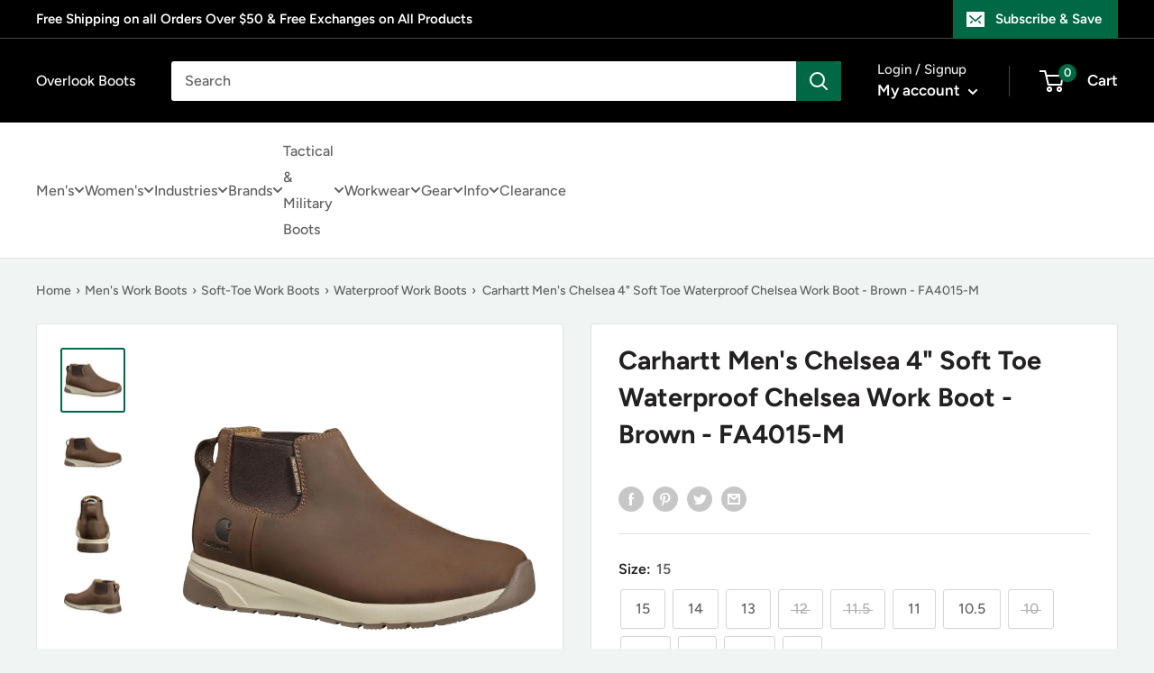

--- FILE ---
content_type: text/html; charset=utf-8
request_url: https://www.overlookboots.com/products/carhartt-mens-chelsea-4-non-safety-toe-wp-work-boot-brown-fa4015-m
body_size: 65672
content:
<!doctype html>

<html class="no-js" lang="en">
  <head>
    <meta charset="utf-8">
    <meta
      name="viewport"
      content="width=device-width, initial-scale=1.0, height=device-height, minimum-scale=1.0, maximum-scale=1.0"
    >
    <meta name="theme-color" content="#006845">

    <!-- LP Google Ads Tag Tracking START -->
    <script async src="https://www.googletagmanager.com/gtag/js?id=AW-906619872"></script>
    <script>
      window.dataLayer = window.dataLayer || [];
      function gtag() {
        dataLayer.push(arguments);
      }
      gtag('js', new Date());
      gtag('config', 'AW-906619872');
    </script>
    <!-- LP Google Ads Tag Tracking END --><title>Carhartt Men&#39;s Chelsea 4&quot; Soft Toe Waterproof Chelsea Work Boot - Brow
</title><meta name="description" content="Carhartt Men&#39;s Chelsea 4&quot; Soft Toe Waterproof Work Boot - Brown Oil Tanned - FA4015-M On Sale Now! This Item Ships FREE! A tough, versatile work boot with plenty of lifestyle appeal. These mens Chelsea work boots keep your feet dry from rain while letting sweat out. They&#39;re constructed with tough leather that won&#39;t wea"><link rel="canonical" href="https://www.overlookboots.com/products/carhartt-mens-chelsea-4-non-safety-toe-wp-work-boot-brown-fa4015-m"><link rel="shortcut icon" href="//www.overlookboots.com/cdn/shop/files/No_Background_c7206611-14a6-47f8-bb87-6804b92ce5a5_96x96.png?v=1630535629" type="image/png"><link rel="preload" as="style" href="//www.overlookboots.com/cdn/shop/t/53/assets/theme.css?v=107800654622177271981740073718">
    <link rel="preload" as="script" href="//www.overlookboots.com/cdn/shop/t/53/assets/theme.js?v=173323982759785914961738852711">
    <link rel="preconnect" href="https://cdn.shopify.com">
    <link rel="preconnect" href="https://fonts.shopifycdn.com">
    <link rel="dns-prefetch" href="https://productreviews.shopifycdn.com">
    <link rel="dns-prefetch" href="https://ajax.googleapis.com">
    <link rel="dns-prefetch" href="https://maps.googleapis.com">
    <link rel="dns-prefetch" href="https://maps.gstatic.com">

    <meta property="og:type" content="product">
  <meta property="og:title" content="Carhartt Men&#39;s Chelsea 4&quot; Soft Toe Waterproof Chelsea Work Boot - Brown - FA4015-M"><meta property="og:image" content="http://www.overlookboots.com/cdn/shop/products/FA4015-M1.jpg?v=1762527617">
    <meta property="og:image:secure_url" content="https://www.overlookboots.com/cdn/shop/products/FA4015-M1.jpg?v=1762527617">
    <meta property="og:image:width" content="1920">
    <meta property="og:image:height" content="1920"><meta property="product:price:amount" content="139.99">
  <meta property="product:price:currency" content="USD"><meta property="og:description" content="Carhartt Men&#39;s Chelsea 4&quot; Soft Toe Waterproof Work Boot - Brown Oil Tanned - FA4015-M On Sale Now! This Item Ships FREE! A tough, versatile work boot with plenty of lifestyle appeal. These mens Chelsea work boots keep your feet dry from rain while letting sweat out. They&#39;re constructed with tough leather that won&#39;t wea"><meta property="og:url" content="https://www.overlookboots.com/products/carhartt-mens-chelsea-4-non-safety-toe-wp-work-boot-brown-fa4015-m">
<meta property="og:site_name" content="Overlook Boots"><meta name="twitter:card" content="summary"><meta name="twitter:title" content="Carhartt Men&#39;s Chelsea 4&quot; Soft Toe Waterproof Chelsea Work Boot - Brown - FA4015-M">
  <meta name="twitter:description" content="Carhartt Men&#39;s Chelsea 4&quot; Soft Toe Waterproof Work Boot - Brown Oil Tanned - FA4015-M On Sale Now! This Item Ships FREE! A tough, versatile work boot with plenty of lifestyle appeal. These mens Chelsea work boots keep your feet dry from rain while letting sweat out. They&#39;re constructed with tough leather that won&#39;t wear out easily, and stretch side panels allow for ease on and off. Oil-tanned leather with stretch panels for ease on and off Rain Defender® water repellent full grain leather, keeps your feet dry in light rain FastDry® technology lining wicks away sweat EVA midsole with cushioned polyurethane insole for support and shock absorbance Insite® technology footbed engineered with maximum arch support to reduce foot fatigue Cement-constructed rubber outsole Secondary protection against incidental contact with electrical circuits of 18,000 volts or less under dry conditions; Meets">
  <meta name="twitter:image" content="https://www.overlookboots.com/cdn/shop/products/FA4015-M1_600x600_crop_center.jpg?v=1762527617">
    <link rel="preload" href="//www.overlookboots.com/cdn/fonts/figtree/figtree_n7.2fd9bfe01586148e644724096c9d75e8c7a90e55.woff2" as="font" type="font/woff2" crossorigin><link rel="preload" href="//www.overlookboots.com/cdn/fonts/figtree/figtree_n5.3b6b7df38aa5986536945796e1f947445832047c.woff2" as="font" type="font/woff2" crossorigin><style>
  @font-face {
  font-family: Figtree;
  font-weight: 700;
  font-style: normal;
  font-display: swap;
  src: url("//www.overlookboots.com/cdn/fonts/figtree/figtree_n7.2fd9bfe01586148e644724096c9d75e8c7a90e55.woff2") format("woff2"),
       url("//www.overlookboots.com/cdn/fonts/figtree/figtree_n7.ea05de92d862f9594794ab281c4c3a67501ef5fc.woff") format("woff");
}

  @font-face {
  font-family: Figtree;
  font-weight: 500;
  font-style: normal;
  font-display: swap;
  src: url("//www.overlookboots.com/cdn/fonts/figtree/figtree_n5.3b6b7df38aa5986536945796e1f947445832047c.woff2") format("woff2"),
       url("//www.overlookboots.com/cdn/fonts/figtree/figtree_n5.f26bf6dcae278b0ed902605f6605fa3338e81dab.woff") format("woff");
}

@font-face {
  font-family: Figtree;
  font-weight: 600;
  font-style: normal;
  font-display: swap;
  src: url("//www.overlookboots.com/cdn/fonts/figtree/figtree_n6.9d1ea52bb49a0a86cfd1b0383d00f83d3fcc14de.woff2") format("woff2"),
       url("//www.overlookboots.com/cdn/fonts/figtree/figtree_n6.f0fcdea525a0e47b2ae4ab645832a8e8a96d31d3.woff") format("woff");
}

@font-face {
  font-family: Figtree;
  font-weight: 700;
  font-style: italic;
  font-display: swap;
  src: url("//www.overlookboots.com/cdn/fonts/figtree/figtree_i7.06add7096a6f2ab742e09ec7e498115904eda1fe.woff2") format("woff2"),
       url("//www.overlookboots.com/cdn/fonts/figtree/figtree_i7.ee584b5fcaccdbb5518c0228158941f8df81b101.woff") format("woff");
}


  @font-face {
  font-family: Figtree;
  font-weight: 700;
  font-style: normal;
  font-display: swap;
  src: url("//www.overlookboots.com/cdn/fonts/figtree/figtree_n7.2fd9bfe01586148e644724096c9d75e8c7a90e55.woff2") format("woff2"),
       url("//www.overlookboots.com/cdn/fonts/figtree/figtree_n7.ea05de92d862f9594794ab281c4c3a67501ef5fc.woff") format("woff");
}

  @font-face {
  font-family: Figtree;
  font-weight: 500;
  font-style: italic;
  font-display: swap;
  src: url("//www.overlookboots.com/cdn/fonts/figtree/figtree_i5.969396f679a62854cf82dbf67acc5721e41351f0.woff2") format("woff2"),
       url("//www.overlookboots.com/cdn/fonts/figtree/figtree_i5.93bc1cad6c73ca9815f9777c49176dfc9d2890dd.woff") format("woff");
}

  @font-face {
  font-family: Figtree;
  font-weight: 700;
  font-style: italic;
  font-display: swap;
  src: url("//www.overlookboots.com/cdn/fonts/figtree/figtree_i7.06add7096a6f2ab742e09ec7e498115904eda1fe.woff2") format("woff2"),
       url("//www.overlookboots.com/cdn/fonts/figtree/figtree_i7.ee584b5fcaccdbb5518c0228158941f8df81b101.woff") format("woff");
}


  :root {
    --default-text-font-size : 15px;
    --base-text-font-size    : 16px;
    --heading-font-family    : Figtree, sans-serif;
    --heading-font-weight    : 700;
    --heading-font-style     : normal;
    --text-font-family       : Figtree, sans-serif;
    --text-font-weight       : 500;
    --text-font-style        : normal;
    --text-font-bolder-weight: 600;
    --text-link-decoration   : underline;

    --text-color               : #616161;
    --text-color-rgb           : 97, 97, 97;
    --heading-color            : #222021;
    --border-color             : #e1e3e4;
    --border-color-rgb         : 225, 227, 228;
    --form-border-color        : #d4d6d8;
    --accent-color             : #006845;
    --accent-color-rgb         : 0, 104, 69;
    --link-color               : #006845;
    --link-color-hover         : #001b12;
    --background               : #f0f4f3;
    --secondary-background     : #ffffff;
    --secondary-background-rgb : 255, 255, 255;
    --accent-background        : rgba(0, 104, 69, 0.08);

    --input-background: #ffffff;

    --error-color       : #ff0000;
    --error-background  : rgba(255, 0, 0, 0.07);
    --success-color     : #006845;
    --success-background: rgba(0, 104, 69, 0.11);

    --primary-button-background      : #006845;
    --primary-button-background-rgb  : 0, 104, 69;
    --primary-button-text-color      : #ffffff;
    --secondary-button-background    : #000000;
    --secondary-button-background-rgb: 0, 0, 0;
    --secondary-button-text-color    : #ffffff;

    --header-background      : #000000;
    --header-text-color      : #ffffff;
    --header-light-text-color: #e8e8e8;
    --header-border-color    : rgba(232, 232, 232, 0.3);
    --header-accent-color    : #006845;

    --footer-background-color:    #000000;
    --footer-heading-text-color:  #ffffff;
    --footer-body-text-color:     #ffffff;
    --footer-body-text-color-rgb: 255, 255, 255;
    --footer-accent-color:        #006845;
    --footer-accent-color-rgb:    0, 104, 69;
    --footer-border:              none;
    
    --flickity-arrow-color: #abb1b4;--product-on-sale-accent           : #006845;
    --product-on-sale-accent-rgb       : 0, 104, 69;
    --product-on-sale-color            : #ffffff;
    --product-in-stock-color           : #006845;
    --product-low-stock-color          : #ee0000;
    --product-sold-out-color           : #8a9297;
    --product-custom-label-1-background: #3f6ab1;
    --product-custom-label-1-color     : #ffffff;
    --product-custom-label-2-background: #8a44ae;
    --product-custom-label-2-color     : #ffffff;
    --product-review-star-color        : #ffbd00;

    --mobile-container-gutter : 20px;
    --desktop-container-gutter: 40px;

    /* Shopify related variables */
    --payment-terms-background-color: #f0f4f3;
  }
</style>

<script>
  // IE11 does not have support for CSS variables, so we have to polyfill them
  if (!(((window || {}).CSS || {}).supports && window.CSS.supports('(--a: 0)'))) {
    const script = document.createElement('script');
    script.type = 'text/javascript';
    script.src = 'https://cdn.jsdelivr.net/npm/css-vars-ponyfill@2';
    script.onload = function() {
      cssVars({});
    };

    document.getElementsByTagName('head')[0].appendChild(script);
  }
</script>


    <script>window.performance && window.performance.mark && window.performance.mark('shopify.content_for_header.start');</script><meta name="robots" content="noindex,nofollow">
<meta id="shopify-digital-wallet" name="shopify-digital-wallet" content="/11076454/digital_wallets/dialog">
<meta name="shopify-checkout-api-token" content="c719c2f1e74b04fd67ff92b1c05f94b0">
<meta id="in-context-paypal-metadata" data-shop-id="11076454" data-venmo-supported="true" data-environment="production" data-locale="en_US" data-paypal-v4="true" data-currency="USD">
<link rel="alternate" type="application/json+oembed" href="https://www.overlookboots.com/products/carhartt-mens-chelsea-4-non-safety-toe-wp-work-boot-brown-fa4015-m.oembed">
<script async="async" src="/checkouts/internal/preloads.js?locale=en-US"></script>
<link rel="preconnect" href="https://shop.app" crossorigin="anonymous">
<script async="async" src="https://shop.app/checkouts/internal/preloads.js?locale=en-US&shop_id=11076454" crossorigin="anonymous"></script>
<script id="apple-pay-shop-capabilities" type="application/json">{"shopId":11076454,"countryCode":"US","currencyCode":"USD","merchantCapabilities":["supports3DS"],"merchantId":"gid:\/\/shopify\/Shop\/11076454","merchantName":"Overlook Boots","requiredBillingContactFields":["postalAddress","email"],"requiredShippingContactFields":["postalAddress","email"],"shippingType":"shipping","supportedNetworks":["visa","masterCard","amex","discover","elo","jcb"],"total":{"type":"pending","label":"Overlook Boots","amount":"1.00"},"shopifyPaymentsEnabled":true,"supportsSubscriptions":true}</script>
<script id="shopify-features" type="application/json">{"accessToken":"c719c2f1e74b04fd67ff92b1c05f94b0","betas":["rich-media-storefront-analytics"],"domain":"www.overlookboots.com","predictiveSearch":true,"shopId":11076454,"locale":"en"}</script>
<script>var Shopify = Shopify || {};
Shopify.shop = "overlook-boots.myshopify.com";
Shopify.locale = "en";
Shopify.currency = {"active":"USD","rate":"1.0"};
Shopify.country = "US";
Shopify.theme = {"name":"PRC - Overlook Boots Theme - Production","id":174787199249,"schema_name":"Warehouse","schema_version":"4.0.0","theme_store_id":null,"role":"main"};
Shopify.theme.handle = "null";
Shopify.theme.style = {"id":null,"handle":null};
Shopify.cdnHost = "www.overlookboots.com/cdn";
Shopify.routes = Shopify.routes || {};
Shopify.routes.root = "/";</script>
<script type="module">!function(o){(o.Shopify=o.Shopify||{}).modules=!0}(window);</script>
<script>!function(o){function n(){var o=[];function n(){o.push(Array.prototype.slice.apply(arguments))}return n.q=o,n}var t=o.Shopify=o.Shopify||{};t.loadFeatures=n(),t.autoloadFeatures=n()}(window);</script>
<script>
  window.ShopifyPay = window.ShopifyPay || {};
  window.ShopifyPay.apiHost = "shop.app\/pay";
  window.ShopifyPay.redirectState = null;
</script>
<script id="shop-js-analytics" type="application/json">{"pageType":"product"}</script>
<script defer="defer" async type="module" src="//www.overlookboots.com/cdn/shopifycloud/shop-js/modules/v2/client.init-shop-cart-sync_WVOgQShq.en.esm.js"></script>
<script defer="defer" async type="module" src="//www.overlookboots.com/cdn/shopifycloud/shop-js/modules/v2/chunk.common_C_13GLB1.esm.js"></script>
<script defer="defer" async type="module" src="//www.overlookboots.com/cdn/shopifycloud/shop-js/modules/v2/chunk.modal_CLfMGd0m.esm.js"></script>
<script type="module">
  await import("//www.overlookboots.com/cdn/shopifycloud/shop-js/modules/v2/client.init-shop-cart-sync_WVOgQShq.en.esm.js");
await import("//www.overlookboots.com/cdn/shopifycloud/shop-js/modules/v2/chunk.common_C_13GLB1.esm.js");
await import("//www.overlookboots.com/cdn/shopifycloud/shop-js/modules/v2/chunk.modal_CLfMGd0m.esm.js");

  window.Shopify.SignInWithShop?.initShopCartSync?.({"fedCMEnabled":true,"windoidEnabled":true});

</script>
<script>
  window.Shopify = window.Shopify || {};
  if (!window.Shopify.featureAssets) window.Shopify.featureAssets = {};
  window.Shopify.featureAssets['shop-js'] = {"init-fed-cm":["modules/v2/client.init-fed-cm_BucUoe6W.en.esm.js","modules/v2/chunk.common_C_13GLB1.esm.js","modules/v2/chunk.modal_CLfMGd0m.esm.js"],"shop-cart-sync":["modules/v2/client.shop-cart-sync_DuR37GeY.en.esm.js","modules/v2/chunk.common_C_13GLB1.esm.js","modules/v2/chunk.modal_CLfMGd0m.esm.js"],"init-shop-email-lookup-coordinator":["modules/v2/client.init-shop-email-lookup-coordinator_CzjY5t9o.en.esm.js","modules/v2/chunk.common_C_13GLB1.esm.js","modules/v2/chunk.modal_CLfMGd0m.esm.js"],"shop-cash-offers":["modules/v2/client.shop-cash-offers_BmULhtno.en.esm.js","modules/v2/chunk.common_C_13GLB1.esm.js","modules/v2/chunk.modal_CLfMGd0m.esm.js"],"shop-login-button":["modules/v2/client.shop-login-button_DJ5ldayH.en.esm.js","modules/v2/chunk.common_C_13GLB1.esm.js","modules/v2/chunk.modal_CLfMGd0m.esm.js"],"shop-toast-manager":["modules/v2/client.shop-toast-manager_B0JfrpKj.en.esm.js","modules/v2/chunk.common_C_13GLB1.esm.js","modules/v2/chunk.modal_CLfMGd0m.esm.js"],"pay-button":["modules/v2/client.pay-button_CrPSEbOK.en.esm.js","modules/v2/chunk.common_C_13GLB1.esm.js","modules/v2/chunk.modal_CLfMGd0m.esm.js"],"init-shop-cart-sync":["modules/v2/client.init-shop-cart-sync_WVOgQShq.en.esm.js","modules/v2/chunk.common_C_13GLB1.esm.js","modules/v2/chunk.modal_CLfMGd0m.esm.js"],"init-customer-accounts":["modules/v2/client.init-customer-accounts_jNk9cPYQ.en.esm.js","modules/v2/client.shop-login-button_DJ5ldayH.en.esm.js","modules/v2/chunk.common_C_13GLB1.esm.js","modules/v2/chunk.modal_CLfMGd0m.esm.js"],"init-customer-accounts-sign-up":["modules/v2/client.init-customer-accounts-sign-up_CnczCz9H.en.esm.js","modules/v2/client.shop-login-button_DJ5ldayH.en.esm.js","modules/v2/chunk.common_C_13GLB1.esm.js","modules/v2/chunk.modal_CLfMGd0m.esm.js"],"init-windoid":["modules/v2/client.init-windoid_DuP9q_di.en.esm.js","modules/v2/chunk.common_C_13GLB1.esm.js","modules/v2/chunk.modal_CLfMGd0m.esm.js"],"shop-button":["modules/v2/client.shop-button_B_U3bv27.en.esm.js","modules/v2/chunk.common_C_13GLB1.esm.js","modules/v2/chunk.modal_CLfMGd0m.esm.js"],"avatar":["modules/v2/client.avatar_BTnouDA3.en.esm.js"],"shop-login":["modules/v2/client.shop-login_B9ccPdmx.en.esm.js","modules/v2/chunk.common_C_13GLB1.esm.js","modules/v2/chunk.modal_CLfMGd0m.esm.js"],"checkout-modal":["modules/v2/client.checkout-modal_pBPyh9w8.en.esm.js","modules/v2/chunk.common_C_13GLB1.esm.js","modules/v2/chunk.modal_CLfMGd0m.esm.js"],"shop-follow-button":["modules/v2/client.shop-follow-button_CsYC63q7.en.esm.js","modules/v2/chunk.common_C_13GLB1.esm.js","modules/v2/chunk.modal_CLfMGd0m.esm.js"],"init-shop-for-new-customer-accounts":["modules/v2/client.init-shop-for-new-customer-accounts_BUoCy7a5.en.esm.js","modules/v2/client.shop-login-button_DJ5ldayH.en.esm.js","modules/v2/chunk.common_C_13GLB1.esm.js","modules/v2/chunk.modal_CLfMGd0m.esm.js"],"lead-capture":["modules/v2/client.lead-capture_D0K_KgYb.en.esm.js","modules/v2/chunk.common_C_13GLB1.esm.js","modules/v2/chunk.modal_CLfMGd0m.esm.js"],"payment-terms":["modules/v2/client.payment-terms_DvAbEhzd.en.esm.js","modules/v2/chunk.common_C_13GLB1.esm.js","modules/v2/chunk.modal_CLfMGd0m.esm.js"]};
</script>
<script>(function() {
  var isLoaded = false;
  function asyncLoad() {
    if (isLoaded) return;
    isLoaded = true;
    var urls = ["https:\/\/swymv3starter-01.azureedge.net\/code\/swym-shopify.js?shop=overlook-boots.myshopify.com","https:\/\/cdn.attn.tv\/overlookboots\/dtag.js?shop=overlook-boots.myshopify.com"];
    for (var i = 0; i < urls.length; i++) {
      var s = document.createElement('script');
      s.type = 'text/javascript';
      s.async = true;
      s.src = urls[i];
      var x = document.getElementsByTagName('script')[0];
      x.parentNode.insertBefore(s, x);
    }
  };
  if(window.attachEvent) {
    window.attachEvent('onload', asyncLoad);
  } else {
    window.addEventListener('load', asyncLoad, false);
  }
})();</script>
<script id="__st">var __st={"a":11076454,"offset":-18000,"reqid":"473cf03f-2b11-45e6-867a-2882d0a8515a-1769715999","pageurl":"www.overlookboots.com\/products\/carhartt-mens-chelsea-4-non-safety-toe-wp-work-boot-brown-fa4015-m","u":"9b95b0b87528","p":"product","rtyp":"product","rid":7064759795884};</script>
<script>window.ShopifyPaypalV4VisibilityTracking = true;</script>
<script id="captcha-bootstrap">!function(){'use strict';const t='contact',e='account',n='new_comment',o=[[t,t],['blogs',n],['comments',n],[t,'customer']],c=[[e,'customer_login'],[e,'guest_login'],[e,'recover_customer_password'],[e,'create_customer']],r=t=>t.map((([t,e])=>`form[action*='/${t}']:not([data-nocaptcha='true']) input[name='form_type'][value='${e}']`)).join(','),a=t=>()=>t?[...document.querySelectorAll(t)].map((t=>t.form)):[];function s(){const t=[...o],e=r(t);return a(e)}const i='password',u='form_key',d=['recaptcha-v3-token','g-recaptcha-response','h-captcha-response',i],f=()=>{try{return window.sessionStorage}catch{return}},m='__shopify_v',_=t=>t.elements[u];function p(t,e,n=!1){try{const o=window.sessionStorage,c=JSON.parse(o.getItem(e)),{data:r}=function(t){const{data:e,action:n}=t;return t[m]||n?{data:e,action:n}:{data:t,action:n}}(c);for(const[e,n]of Object.entries(r))t.elements[e]&&(t.elements[e].value=n);n&&o.removeItem(e)}catch(o){console.error('form repopulation failed',{error:o})}}const l='form_type',E='cptcha';function T(t){t.dataset[E]=!0}const w=window,h=w.document,L='Shopify',v='ce_forms',y='captcha';let A=!1;((t,e)=>{const n=(g='f06e6c50-85a8-45c8-87d0-21a2b65856fe',I='https://cdn.shopify.com/shopifycloud/storefront-forms-hcaptcha/ce_storefront_forms_captcha_hcaptcha.v1.5.2.iife.js',D={infoText:'Protected by hCaptcha',privacyText:'Privacy',termsText:'Terms'},(t,e,n)=>{const o=w[L][v],c=o.bindForm;if(c)return c(t,g,e,D).then(n);var r;o.q.push([[t,g,e,D],n]),r=I,A||(h.body.append(Object.assign(h.createElement('script'),{id:'captcha-provider',async:!0,src:r})),A=!0)});var g,I,D;w[L]=w[L]||{},w[L][v]=w[L][v]||{},w[L][v].q=[],w[L][y]=w[L][y]||{},w[L][y].protect=function(t,e){n(t,void 0,e),T(t)},Object.freeze(w[L][y]),function(t,e,n,w,h,L){const[v,y,A,g]=function(t,e,n){const i=e?o:[],u=t?c:[],d=[...i,...u],f=r(d),m=r(i),_=r(d.filter((([t,e])=>n.includes(e))));return[a(f),a(m),a(_),s()]}(w,h,L),I=t=>{const e=t.target;return e instanceof HTMLFormElement?e:e&&e.form},D=t=>v().includes(t);t.addEventListener('submit',(t=>{const e=I(t);if(!e)return;const n=D(e)&&!e.dataset.hcaptchaBound&&!e.dataset.recaptchaBound,o=_(e),c=g().includes(e)&&(!o||!o.value);(n||c)&&t.preventDefault(),c&&!n&&(function(t){try{if(!f())return;!function(t){const e=f();if(!e)return;const n=_(t);if(!n)return;const o=n.value;o&&e.removeItem(o)}(t);const e=Array.from(Array(32),(()=>Math.random().toString(36)[2])).join('');!function(t,e){_(t)||t.append(Object.assign(document.createElement('input'),{type:'hidden',name:u})),t.elements[u].value=e}(t,e),function(t,e){const n=f();if(!n)return;const o=[...t.querySelectorAll(`input[type='${i}']`)].map((({name:t})=>t)),c=[...d,...o],r={};for(const[a,s]of new FormData(t).entries())c.includes(a)||(r[a]=s);n.setItem(e,JSON.stringify({[m]:1,action:t.action,data:r}))}(t,e)}catch(e){console.error('failed to persist form',e)}}(e),e.submit())}));const S=(t,e)=>{t&&!t.dataset[E]&&(n(t,e.some((e=>e===t))),T(t))};for(const o of['focusin','change'])t.addEventListener(o,(t=>{const e=I(t);D(e)&&S(e,y())}));const B=e.get('form_key'),M=e.get(l),P=B&&M;t.addEventListener('DOMContentLoaded',(()=>{const t=y();if(P)for(const e of t)e.elements[l].value===M&&p(e,B);[...new Set([...A(),...v().filter((t=>'true'===t.dataset.shopifyCaptcha))])].forEach((e=>S(e,t)))}))}(h,new URLSearchParams(w.location.search),n,t,e,['guest_login'])})(!0,!0)}();</script>
<script integrity="sha256-4kQ18oKyAcykRKYeNunJcIwy7WH5gtpwJnB7kiuLZ1E=" data-source-attribution="shopify.loadfeatures" defer="defer" src="//www.overlookboots.com/cdn/shopifycloud/storefront/assets/storefront/load_feature-a0a9edcb.js" crossorigin="anonymous"></script>
<script crossorigin="anonymous" defer="defer" src="//www.overlookboots.com/cdn/shopifycloud/storefront/assets/shopify_pay/storefront-65b4c6d7.js?v=20250812"></script>
<script data-source-attribution="shopify.dynamic_checkout.dynamic.init">var Shopify=Shopify||{};Shopify.PaymentButton=Shopify.PaymentButton||{isStorefrontPortableWallets:!0,init:function(){window.Shopify.PaymentButton.init=function(){};var t=document.createElement("script");t.src="https://www.overlookboots.com/cdn/shopifycloud/portable-wallets/latest/portable-wallets.en.js",t.type="module",document.head.appendChild(t)}};
</script>
<script data-source-attribution="shopify.dynamic_checkout.buyer_consent">
  function portableWalletsHideBuyerConsent(e){var t=document.getElementById("shopify-buyer-consent"),n=document.getElementById("shopify-subscription-policy-button");t&&n&&(t.classList.add("hidden"),t.setAttribute("aria-hidden","true"),n.removeEventListener("click",e))}function portableWalletsShowBuyerConsent(e){var t=document.getElementById("shopify-buyer-consent"),n=document.getElementById("shopify-subscription-policy-button");t&&n&&(t.classList.remove("hidden"),t.removeAttribute("aria-hidden"),n.addEventListener("click",e))}window.Shopify?.PaymentButton&&(window.Shopify.PaymentButton.hideBuyerConsent=portableWalletsHideBuyerConsent,window.Shopify.PaymentButton.showBuyerConsent=portableWalletsShowBuyerConsent);
</script>
<script data-source-attribution="shopify.dynamic_checkout.cart.bootstrap">document.addEventListener("DOMContentLoaded",(function(){function t(){return document.querySelector("shopify-accelerated-checkout-cart, shopify-accelerated-checkout")}if(t())Shopify.PaymentButton.init();else{new MutationObserver((function(e,n){t()&&(Shopify.PaymentButton.init(),n.disconnect())})).observe(document.body,{childList:!0,subtree:!0})}}));
</script>
<link id="shopify-accelerated-checkout-styles" rel="stylesheet" media="screen" href="https://www.overlookboots.com/cdn/shopifycloud/portable-wallets/latest/accelerated-checkout-backwards-compat.css" crossorigin="anonymous">
<style id="shopify-accelerated-checkout-cart">
        #shopify-buyer-consent {
  margin-top: 1em;
  display: inline-block;
  width: 100%;
}

#shopify-buyer-consent.hidden {
  display: none;
}

#shopify-subscription-policy-button {
  background: none;
  border: none;
  padding: 0;
  text-decoration: underline;
  font-size: inherit;
  cursor: pointer;
}

#shopify-subscription-policy-button::before {
  box-shadow: none;
}

      </style>

<script>window.performance && window.performance.mark && window.performance.mark('shopify.content_for_header.end');</script>

    <link rel="stylesheet" href="//www.overlookboots.com/cdn/shop/t/53/assets/theme.css?v=107800654622177271981740073718">

    <script type="application/ld+json">
  {
                        "@context": "http://schema.org",
                        "@type": "Organization",
                        "name": "Overlook Boots",
      "sameAs":[],
                        "url": "https:\/\/www.overlookboots.com",
                        "contactPoint": {
                          "@type": "ContactPoint",
                          "telephone": "",
                          "contactType": "customer service",
                          "email": "",
                          "areaServed": "Worldwide"
                        }
                          }
</script>

<script type="application/ld+json">
    {
        "@context": "http://schema.org",
        "@type": "Product",
        "offers": [{
              "@type": "Offer","sku": "847816087739","availability": "http://schema.org/ InStock",
              "price": 139.99,
              "priceCurrency": "USD",
              "priceValidUntil": "2026-02-08",
              "url": "https:\/\/www.overlookboots.com\/products\/carhartt-mens-chelsea-4-non-safety-toe-wp-work-boot-brown-fa4015-m?variant=41586598543532"
            },
{
              "@type": "Offer","sku": "847816087722","availability": "http://schema.org/ InStock",
              "price": 139.99,
              "priceCurrency": "USD",
              "priceValidUntil": "2026-02-08",
              "url": "https:\/\/www.overlookboots.com\/products\/carhartt-mens-chelsea-4-non-safety-toe-wp-work-boot-brown-fa4015-m?variant=41586598510764"
            },
{
              "@type": "Offer","sku": "847816087616","availability": "http://schema.org/ InStock",
              "price": 139.99,
              "priceCurrency": "USD",
              "priceValidUntil": "2026-02-08",
              "url": "https:\/\/www.overlookboots.com\/products\/carhartt-mens-chelsea-4-non-safety-toe-wp-work-boot-brown-fa4015-m?variant=41586598477996"
            },
{
              "@type": "Offer","sku": "847816087715","availability": "http://schema.org/OutOfStock",
              "price": 139.99,
              "priceCurrency": "USD",
              "priceValidUntil": "2026-02-08",
              "url": "https:\/\/www.overlookboots.com\/products\/carhartt-mens-chelsea-4-non-safety-toe-wp-work-boot-brown-fa4015-m?variant=41586598445228"
            },
{
              "@type": "Offer","sku": "847816087609","availability": "http://schema.org/ InStock",
              "price": 139.99,
              "priceCurrency": "USD",
              "priceValidUntil": "2026-02-08",
              "url": "https:\/\/www.overlookboots.com\/products\/carhartt-mens-chelsea-4-non-safety-toe-wp-work-boot-brown-fa4015-m?variant=41586598412460"
            },
{
              "@type": "Offer","sku": "847816087708","availability": "http://schema.org/OutOfStock",
              "price": 139.99,
              "priceCurrency": "USD",
              "priceValidUntil": "2026-02-08",
              "url": "https:\/\/www.overlookboots.com\/products\/carhartt-mens-chelsea-4-non-safety-toe-wp-work-boot-brown-fa4015-m?variant=41586598379692"
            },
{
              "@type": "Offer","sku": "847816087593","availability": "http://schema.org/OutOfStock",
              "price": 139.99,
              "priceCurrency": "USD",
              "priceValidUntil": "2026-02-08",
              "url": "https:\/\/www.overlookboots.com\/products\/carhartt-mens-chelsea-4-non-safety-toe-wp-work-boot-brown-fa4015-m?variant=41586598346924"
            },
{
              "@type": "Offer","sku": "847816087692","availability": "http://schema.org/OutOfStock",
              "price": 139.99,
              "priceCurrency": "USD",
              "priceValidUntil": "2026-02-08",
              "url": "https:\/\/www.overlookboots.com\/products\/carhartt-mens-chelsea-4-non-safety-toe-wp-work-boot-brown-fa4015-m?variant=41586598314156"
            },
{
              "@type": "Offer","sku": "847816087586","availability": "http://schema.org/OutOfStock",
              "price": 139.99,
              "priceCurrency": "USD",
              "priceValidUntil": "2026-02-08",
              "url": "https:\/\/www.overlookboots.com\/products\/carhartt-mens-chelsea-4-non-safety-toe-wp-work-boot-brown-fa4015-m?variant=41586598281388"
            },
{
              "@type": "Offer","sku": "847816087685","availability": "http://schema.org/OutOfStock",
              "price": 139.99,
              "priceCurrency": "USD",
              "priceValidUntil": "2026-02-08",
              "url": "https:\/\/www.overlookboots.com\/products\/carhartt-mens-chelsea-4-non-safety-toe-wp-work-boot-brown-fa4015-m?variant=41586598248620"
            },
{
              "@type": "Offer","sku": "847816087579","availability": "http://schema.org/ InStock",
              "price": 139.99,
              "priceCurrency": "USD",
              "priceValidUntil": "2026-02-08",
              "url": "https:\/\/www.overlookboots.com\/products\/carhartt-mens-chelsea-4-non-safety-toe-wp-work-boot-brown-fa4015-m?variant=41586598215852"
            },
{
              "@type": "Offer","sku": "847816087678","availability": "http://schema.org/OutOfStock",
              "price": 139.99,
              "priceCurrency": "USD",
              "priceValidUntil": "2026-02-08",
              "url": "https:\/\/www.overlookboots.com\/products\/carhartt-mens-chelsea-4-non-safety-toe-wp-work-boot-brown-fa4015-m?variant=41586598183084"
            },
{
              "@type": "Offer","sku": "847816087562","availability": "http://schema.org/ InStock",
              "price": 139.99,
              "priceCurrency": "USD",
              "priceValidUntil": "2026-02-08",
              "url": "https:\/\/www.overlookboots.com\/products\/carhartt-mens-chelsea-4-non-safety-toe-wp-work-boot-brown-fa4015-m?variant=41586598150316"
            },
{
              "@type": "Offer","sku": "847816087661","availability": "http://schema.org/OutOfStock",
              "price": 139.99,
              "priceCurrency": "USD",
              "priceValidUntil": "2026-02-08",
              "url": "https:\/\/www.overlookboots.com\/products\/carhartt-mens-chelsea-4-non-safety-toe-wp-work-boot-brown-fa4015-m?variant=41586598117548"
            },
{
              "@type": "Offer","sku": "847816087555","availability": "http://schema.org/OutOfStock",
              "price": 139.99,
              "priceCurrency": "USD",
              "priceValidUntil": "2026-02-08",
              "url": "https:\/\/www.overlookboots.com\/products\/carhartt-mens-chelsea-4-non-safety-toe-wp-work-boot-brown-fa4015-m?variant=41586598084780"
            },
{
              "@type": "Offer","sku": "847816087654","availability": "http://schema.org/ InStock",
              "price": 139.99,
              "priceCurrency": "USD",
              "priceValidUntil": "2026-02-08",
              "url": "https:\/\/www.overlookboots.com\/products\/carhartt-mens-chelsea-4-non-safety-toe-wp-work-boot-brown-fa4015-m?variant=41586598052012"
            },
{
              "@type": "Offer","sku": "847816087548","availability": "http://schema.org/OutOfStock",
              "price": 139.99,
              "priceCurrency": "USD",
              "priceValidUntil": "2026-02-08",
              "url": "https:\/\/www.overlookboots.com\/products\/carhartt-mens-chelsea-4-non-safety-toe-wp-work-boot-brown-fa4015-m?variant=41586598019244"
            },
{
              "@type": "Offer","sku": "847816087647","availability": "http://schema.org/ InStock",
              "price": 139.99,
              "priceCurrency": "USD",
              "priceValidUntil": "2026-02-08",
              "url": "https:\/\/www.overlookboots.com\/products\/carhartt-mens-chelsea-4-non-safety-toe-wp-work-boot-brown-fa4015-m?variant=41586597986476"
            },
{
              "@type": "Offer","sku": "847816087531","availability": "http://schema.org/OutOfStock",
              "price": 139.99,
              "priceCurrency": "USD",
              "priceValidUntil": "2026-02-08",
              "url": "https:\/\/www.overlookboots.com\/products\/carhartt-mens-chelsea-4-non-safety-toe-wp-work-boot-brown-fa4015-m?variant=41586597953708"
            },
{
              "@type": "Offer","sku": "847816087630","availability": "http://schema.org/ InStock",
              "price": 139.99,
              "priceCurrency": "USD",
              "priceValidUntil": "2026-02-08",
              "url": "https:\/\/www.overlookboots.com\/products\/carhartt-mens-chelsea-4-non-safety-toe-wp-work-boot-brown-fa4015-m?variant=41586597920940"
            },
{
              "@type": "Offer","sku": "847816087524","availability": "http://schema.org/ InStock",
              "price": 139.99,
              "priceCurrency": "USD",
              "priceValidUntil": "2026-02-08",
              "url": "https:\/\/www.overlookboots.com\/products\/carhartt-mens-chelsea-4-non-safety-toe-wp-work-boot-brown-fa4015-m?variant=41586597888172"
            },
{
              "@type": "Offer","sku": "847816087623","availability": "http://schema.org/ InStock",
              "price": 139.99,
              "priceCurrency": "USD",
              "priceValidUntil": "2026-02-08",
              "url": "https:\/\/www.overlookboots.com\/products\/carhartt-mens-chelsea-4-non-safety-toe-wp-work-boot-brown-fa4015-m?variant=41586597855404"
            },
{
              "@type": "Offer","sku": "847816087517","availability": "http://schema.org/OutOfStock",
              "price": 139.99,
              "priceCurrency": "USD",
              "priceValidUntil": "2026-02-08",
              "url": "https:\/\/www.overlookboots.com\/products\/carhartt-mens-chelsea-4-non-safety-toe-wp-work-boot-brown-fa4015-m?variant=41586597822636"
            }
],
        "brand": "Carhartt",
        "sku": "847816087739",
        "name": "Carhartt Men's Chelsea 4\" Soft Toe Waterproof Chelsea Work Boot - Brown - FA4015-M",
        "description": "\nCarhartt Men's Chelsea 4\" Soft Toe Waterproof Work Boot - Brown Oil Tanned - FA4015-M\n\nOn Sale Now! This Item Ships FREE!\nA tough, versatile work boot with plenty of lifestyle appeal. These mens Chelsea work boots keep your feet dry from rain while letting sweat out. They're constructed with tough leather that won't wear out easily, and stretch side panels allow for ease on and off.\n\n\n\n\n\n\n\n\n\nOil-tanned leather with stretch panels for ease on and off\nRain Defender® water repellent full grain leather, keeps your feet dry in light rain\nFastDry® technology lining wicks away sweat\nEVA midsole with cushioned polyurethane insole for support and shock absorbance\nInsite® technology footbed engineered with maximum arch support to reduce foot fatigue\nCement-constructed rubber outsole\nSecondary protection against incidental contact with electrical circuits of 18,000 volts or less under dry conditions; Meets ASTM F2892-18 EH standards\nImported\n\n\n\n\n\n\n\n\n\n\nFA4015-M\n\n\n\n\n\n\n\n\n\n\n\n\n\n\n\n\n\n\n\n\n\n\n\n",
        "category": "",
        "url": "https://www.overlookboots.com /products/carhartt-mens-chelsea-4-non-safety-toe-wp-work-boot-brown-fa4015-m",
          "gtin12": "847816087739",
          "productId": "847816087739","image": {
            "@type": "ImageObject",
            "url": "https://www.overlookboots.com/cdn/shop/products/FA4015-M1_1024x1024.jpg?v=1762527617",
            "image": "https://www.overlookboots.com/cdn/shop/products/FA4015-M1_1024x1024.jpg?v=1762527617",
            "name": "Carhartt Men's Chelsea 4\" Soft Toe Waterproof Chelsea Work Boot - Brown - FA4015-M",
            "width": 1024,
            "height": 1024
          },
          "aggregateRating": {
            "@type": "AggregateRating",
            "ratingValue": "4.8",
            "reviewCount": "470",
            "bestRating": "5",
            "worstRating": "1"
          }
        }
  </script>
  <script type="application/ld+json">
    {
      "@context": "https://schema.org",
      "@type": "BreadcrumbList",
      "itemListElement": [
  
        

  {
    "@type": "ListItem",
    "position": 1,
    "name": "Carhartt 847816087739",
    "item": "https://www.overlookboots.com /products/carhartt-mens-chelsea-4-non-safety-toe-wp-work-boot-brown-fa4015-m"
  }
]}
  </script>




    <script>
      // This allows to expose several variables to the global scope, to be used in scripts
      window.theme = {
        pageType: "product",
        cartCount: 0,
        moneyFormat: "${{amount}}",
        moneyWithCurrencyFormat: "${{amount}}",
        currencyCodeEnabled: false,
        showDiscount: true,
        discountMode: "percentage",
        cartType: "drawer"
      };

      window.routes = {
        rootUrl: "\/",
        rootUrlWithoutSlash: '',
        cartUrl: "\/cart",
        cartAddUrl: "\/cart\/add",
        cartChangeUrl: "\/cart\/change",
        searchUrl: "\/search",
        productRecommendationsUrl: "\/recommendations\/products"
      };

      window.languages = {
        productRegularPrice: "Regular price",
        productSalePrice: "Sale price",
        collectionOnSaleLabel: "Save {{savings}}",
        productFormUnavailable: "Unavailable",
        productFormAddToCart: "Add to cart",
        productFormPreOrder: "Pre-order",
        productFormSoldOut: "Sold out",
        productAdded: "Product has been added to your cart",
        productAddedShort: "Added!",
        shippingEstimatorNoResults: "No shipping could be found for your address.",
        shippingEstimatorOneResult: "There is one shipping rate for your address:",
        shippingEstimatorMultipleResults: "There are {{count}} shipping rates for your address:",
        shippingEstimatorErrors: "There are some errors:"
      };

      document.documentElement.className = document.documentElement.className.replace('no-js', 'js');
    </script><script src="//www.overlookboots.com/cdn/shop/t/53/assets/theme.js?v=173323982759785914961738852711" defer></script>
    <script src="//www.overlookboots.com/cdn/shop/t/53/assets/custom.js?v=51338153845233603901738852709" defer></script><script>
        (function () {
          window.onpageshow = function () {
            // We force re-freshing the cart content onpageshow, as most browsers will serve a cache copy when hitting the
            // back button, which cause staled data
            document.documentElement.dispatchEvent(
              new CustomEvent('cart:refresh', {
                bubbles: true,
                detail: { scrollToTop: false },
              })
            );
          };
        })();
      </script><!-- begin-boost-pfs-filter-css -->
    <link rel="preload stylesheet" href="//www.overlookboots.com/cdn/shop/t/53/assets/boost-pfs-instant-search.css?v=5060104860680390361738852716" as="style"><link href="//www.overlookboots.com/cdn/shop/t/53/assets/boost-pfs-custom.css?v=182342789019235438391738852716" rel="stylesheet" type="text/css" media="all" />
<style data-id="boost-pfs-style">
    .boost-pfs-filter-option-title-text {}

   .boost-pfs-filter-tree-v .boost-pfs-filter-option-title-text:before {}
    .boost-pfs-filter-tree-v .boost-pfs-filter-option.boost-pfs-filter-option-collapsed .boost-pfs-filter-option-title-text:before {}
    .boost-pfs-filter-tree-h .boost-pfs-filter-option-title-heading:before {}

    .boost-pfs-filter-refine-by .boost-pfs-filter-option-title h3 {}

    .boost-pfs-filter-option-content .boost-pfs-filter-option-item-list .boost-pfs-filter-option-item button,
    .boost-pfs-filter-option-content .boost-pfs-filter-option-item-list .boost-pfs-filter-option-item .boost-pfs-filter-button,
    .boost-pfs-filter-option-range-amount input,
    .boost-pfs-filter-tree-v .boost-pfs-filter-refine-by .boost-pfs-filter-refine-by-items .refine-by-item,
    .boost-pfs-filter-refine-by-wrapper-v .boost-pfs-filter-refine-by .boost-pfs-filter-refine-by-items .refine-by-item,
    .boost-pfs-filter-refine-by .boost-pfs-filter-option-title,
    .boost-pfs-filter-refine-by .boost-pfs-filter-refine-by-items .refine-by-item>a,
    .boost-pfs-filter-refine-by>span,
    .boost-pfs-filter-clear,
    .boost-pfs-filter-clear-all{}
    .boost-pfs-filter-tree-h .boost-pfs-filter-pc .boost-pfs-filter-refine-by-items .refine-by-item .boost-pfs-filter-clear .refine-by-type,
    .boost-pfs-filter-refine-by-wrapper-h .boost-pfs-filter-pc .boost-pfs-filter-refine-by-items .refine-by-item .boost-pfs-filter-clear .refine-by-type {}

    .boost-pfs-filter-option-multi-level-collections .boost-pfs-filter-option-multi-level-list .boost-pfs-filter-option-item .boost-pfs-filter-button-arrow .boost-pfs-arrow:before,
    .boost-pfs-filter-option-multi-level-tag .boost-pfs-filter-option-multi-level-list .boost-pfs-filter-option-item .boost-pfs-filter-button-arrow .boost-pfs-arrow:before {}

    .boost-pfs-filter-refine-by-wrapper-v .boost-pfs-filter-refine-by .boost-pfs-filter-refine-by-items .refine-by-item .boost-pfs-filter-clear:after,
    .boost-pfs-filter-refine-by-wrapper-v .boost-pfs-filter-refine-by .boost-pfs-filter-refine-by-items .refine-by-item .boost-pfs-filter-clear:before,
    .boost-pfs-filter-tree-v .boost-pfs-filter-refine-by .boost-pfs-filter-refine-by-items .refine-by-item .boost-pfs-filter-clear:after,
    .boost-pfs-filter-tree-v .boost-pfs-filter-refine-by .boost-pfs-filter-refine-by-items .refine-by-item .boost-pfs-filter-clear:before,
    .boost-pfs-filter-refine-by-wrapper-h .boost-pfs-filter-pc .boost-pfs-filter-refine-by-items .refine-by-item .boost-pfs-filter-clear:after,
    .boost-pfs-filter-refine-by-wrapper-h .boost-pfs-filter-pc .boost-pfs-filter-refine-by-items .refine-by-item .boost-pfs-filter-clear:before,
    .boost-pfs-filter-tree-h .boost-pfs-filter-pc .boost-pfs-filter-refine-by-items .refine-by-item .boost-pfs-filter-clear:after,
    .boost-pfs-filter-tree-h .boost-pfs-filter-pc .boost-pfs-filter-refine-by-items .refine-by-item .boost-pfs-filter-clear:before {}
    .boost-pfs-filter-option-range-slider .noUi-value-horizontal {}

    .boost-pfs-filter-tree-mobile-button button,
    .boost-pfs-filter-top-sorting-mobile button {}
    .boost-pfs-filter-top-sorting-mobile button>span:after {}
  </style>

    <!-- end-boost-pfs-filter-css -->

    <script type="text/javascript">
      (function (c, l, a, r, i, t, y) {
        c[a] =
          c[a] ||
          function () {
            (c[a].q = c[a].q || []).push(arguments);
          };
        t = l.createElement(r);
        t.async = 1;
        t.src = 'https://www.clarity.ms/tag/' + i;
        y = l.getElementsByTagName(r)[0];
        y.parentNode.insertBefore(t, y);
      })(window, document, 'clarity', 'script', 'jbd7iahho2');
    </script>
  <!-- BEGIN app block: shopify://apps/sk-form-builder/blocks/app/f3e35b58-5874-4ef2-8e03-c92cda6e49eb --><div class="skformscript" data-src="https://cdn.shopify.com/extensions/019c0464-9a4b-7d89-8a13-14de18c766bd/formbuilder-theme-app-267/assets/skform.js"></div>

<script>
	window.skplan = {"freeplan":1,"plan":null,"billable":true};
</script>
<!-- END app block --><!-- BEGIN app block: shopify://apps/klaviyo-email-marketing-sms/blocks/klaviyo-onsite-embed/2632fe16-c075-4321-a88b-50b567f42507 -->












  <script async src="https://static.klaviyo.com/onsite/js/Y5Luin/klaviyo.js?company_id=Y5Luin"></script>
  <script>!function(){if(!window.klaviyo){window._klOnsite=window._klOnsite||[];try{window.klaviyo=new Proxy({},{get:function(n,i){return"push"===i?function(){var n;(n=window._klOnsite).push.apply(n,arguments)}:function(){for(var n=arguments.length,o=new Array(n),w=0;w<n;w++)o[w]=arguments[w];var t="function"==typeof o[o.length-1]?o.pop():void 0,e=new Promise((function(n){window._klOnsite.push([i].concat(o,[function(i){t&&t(i),n(i)}]))}));return e}}})}catch(n){window.klaviyo=window.klaviyo||[],window.klaviyo.push=function(){var n;(n=window._klOnsite).push.apply(n,arguments)}}}}();</script>

  
    <script id="viewed_product">
      if (item == null) {
        var _learnq = _learnq || [];

        var MetafieldReviews = null
        var MetafieldYotpoRating = null
        var MetafieldYotpoCount = null
        var MetafieldLooxRating = null
        var MetafieldLooxCount = null
        var okendoProduct = null
        var okendoProductReviewCount = null
        var okendoProductReviewAverageValue = null
        try {
          // The following fields are used for Customer Hub recently viewed in order to add reviews.
          // This information is not part of __kla_viewed. Instead, it is part of __kla_viewed_reviewed_items
          MetafieldReviews = {};
          MetafieldYotpoRating = null
          MetafieldYotpoCount = null
          MetafieldLooxRating = null
          MetafieldLooxCount = null

          okendoProduct = null
          // If the okendo metafield is not legacy, it will error, which then requires the new json formatted data
          if (okendoProduct && 'error' in okendoProduct) {
            okendoProduct = null
          }
          okendoProductReviewCount = okendoProduct ? okendoProduct.reviewCount : null
          okendoProductReviewAverageValue = okendoProduct ? okendoProduct.reviewAverageValue : null
        } catch (error) {
          console.error('Error in Klaviyo onsite reviews tracking:', error);
        }

        var item = {
          Name: "Carhartt Men's Chelsea 4\" Soft Toe Waterproof Chelsea Work Boot - Brown - FA4015-M",
          ProductID: 7064759795884,
          Categories: ["All Brands","ASTM-Compliant Boots","Best Selling Products","Bestselling Carhartt","Brown Work Boots","Carhartt Boots","Chelsea Work Boots","Home page","Leather Work Boots","Leather Work Boots","Lightweight Work Boots","Men's Work Boots","Men’s Work Footwear","Newest Products","Non-Steel Toe Work Boots","Promotional Coupons","Romeo Boots","Soft-Toe Work Boots","Vibram Work Boots","Waterproof Work Boots","Work Boots and Shoes","Work Boots In Wide Widths"],
          ImageURL: "https://www.overlookboots.com/cdn/shop/products/FA4015-M1_grande.jpg?v=1762527617",
          URL: "https://www.overlookboots.com/products/carhartt-mens-chelsea-4-non-safety-toe-wp-work-boot-brown-fa4015-m",
          Brand: "Carhartt",
          Price: "$139.99",
          Value: "139.99",
          CompareAtPrice: "$0.00"
        };
        _learnq.push(['track', 'Viewed Product', item]);
        _learnq.push(['trackViewedItem', {
          Title: item.Name,
          ItemId: item.ProductID,
          Categories: item.Categories,
          ImageUrl: item.ImageURL,
          Url: item.URL,
          Metadata: {
            Brand: item.Brand,
            Price: item.Price,
            Value: item.Value,
            CompareAtPrice: item.CompareAtPrice
          },
          metafields:{
            reviews: MetafieldReviews,
            yotpo:{
              rating: MetafieldYotpoRating,
              count: MetafieldYotpoCount,
            },
            loox:{
              rating: MetafieldLooxRating,
              count: MetafieldLooxCount,
            },
            okendo: {
              rating: okendoProductReviewAverageValue,
              count: okendoProductReviewCount,
            }
          }
        }]);
      }
    </script>
  




  <script>
    window.klaviyoReviewsProductDesignMode = false
  </script>







<!-- END app block --><!-- BEGIN app block: shopify://apps/attentive/blocks/attn-tag/8df62c72-8fe4-407e-a5b3-72132be30a0d --><script type="text/javascript" src="https://cdn.attn.tv/overlookboots/dtag.js?source=app-embed" defer="defer"></script>


<!-- END app block --><!-- BEGIN app block: shopify://apps/also-bought/blocks/app-embed-block/b94b27b4-738d-4d92-9e60-43c22d1da3f2 --><script>
    window.codeblackbelt = window.codeblackbelt || {};
    window.codeblackbelt.shop = window.codeblackbelt.shop || 'overlook-boots.myshopify.com';
    
        window.codeblackbelt.productId = 7064759795884;</script><script src="//cdn.codeblackbelt.com/widgets/also-bought/main.min.js?version=2026012914-0500" async></script>
<!-- END app block --><script src="https://cdn.shopify.com/extensions/019c0464-9a4b-7d89-8a13-14de18c766bd/formbuilder-theme-app-267/assets/formbuilder.js" type="text/javascript" defer="defer"></script>
<link href="https://cdn.shopify.com/extensions/019c0464-9a4b-7d89-8a13-14de18c766bd/formbuilder-theme-app-267/assets/formbuilder.css" rel="stylesheet" type="text/css" media="all">
<script src="https://cdn.shopify.com/extensions/f02887be-0d8d-4951-a1cc-019ed9b7b5a3/pretty-product-pages-1/assets/pretty-product-pages.js" type="text/javascript" defer="defer"></script>
<link href="https://cdn.shopify.com/extensions/f02887be-0d8d-4951-a1cc-019ed9b7b5a3/pretty-product-pages-1/assets/pretty-product-pages.css" rel="stylesheet" type="text/css" media="all">
<link href="https://monorail-edge.shopifysvc.com" rel="dns-prefetch">
<script>(function(){if ("sendBeacon" in navigator && "performance" in window) {try {var session_token_from_headers = performance.getEntriesByType('navigation')[0].serverTiming.find(x => x.name == '_s').description;} catch {var session_token_from_headers = undefined;}var session_cookie_matches = document.cookie.match(/_shopify_s=([^;]*)/);var session_token_from_cookie = session_cookie_matches && session_cookie_matches.length === 2 ? session_cookie_matches[1] : "";var session_token = session_token_from_headers || session_token_from_cookie || "";function handle_abandonment_event(e) {var entries = performance.getEntries().filter(function(entry) {return /monorail-edge.shopifysvc.com/.test(entry.name);});if (!window.abandonment_tracked && entries.length === 0) {window.abandonment_tracked = true;var currentMs = Date.now();var navigation_start = performance.timing.navigationStart;var payload = {shop_id: 11076454,url: window.location.href,navigation_start,duration: currentMs - navigation_start,session_token,page_type: "product"};window.navigator.sendBeacon("https://monorail-edge.shopifysvc.com/v1/produce", JSON.stringify({schema_id: "online_store_buyer_site_abandonment/1.1",payload: payload,metadata: {event_created_at_ms: currentMs,event_sent_at_ms: currentMs}}));}}window.addEventListener('pagehide', handle_abandonment_event);}}());</script>
<script id="web-pixels-manager-setup">(function e(e,d,r,n,o){if(void 0===o&&(o={}),!Boolean(null===(a=null===(i=window.Shopify)||void 0===i?void 0:i.analytics)||void 0===a?void 0:a.replayQueue)){var i,a;window.Shopify=window.Shopify||{};var t=window.Shopify;t.analytics=t.analytics||{};var s=t.analytics;s.replayQueue=[],s.publish=function(e,d,r){return s.replayQueue.push([e,d,r]),!0};try{self.performance.mark("wpm:start")}catch(e){}var l=function(){var e={modern:/Edge?\/(1{2}[4-9]|1[2-9]\d|[2-9]\d{2}|\d{4,})\.\d+(\.\d+|)|Firefox\/(1{2}[4-9]|1[2-9]\d|[2-9]\d{2}|\d{4,})\.\d+(\.\d+|)|Chrom(ium|e)\/(9{2}|\d{3,})\.\d+(\.\d+|)|(Maci|X1{2}).+ Version\/(15\.\d+|(1[6-9]|[2-9]\d|\d{3,})\.\d+)([,.]\d+|)( \(\w+\)|)( Mobile\/\w+|) Safari\/|Chrome.+OPR\/(9{2}|\d{3,})\.\d+\.\d+|(CPU[ +]OS|iPhone[ +]OS|CPU[ +]iPhone|CPU IPhone OS|CPU iPad OS)[ +]+(15[._]\d+|(1[6-9]|[2-9]\d|\d{3,})[._]\d+)([._]\d+|)|Android:?[ /-](13[3-9]|1[4-9]\d|[2-9]\d{2}|\d{4,})(\.\d+|)(\.\d+|)|Android.+Firefox\/(13[5-9]|1[4-9]\d|[2-9]\d{2}|\d{4,})\.\d+(\.\d+|)|Android.+Chrom(ium|e)\/(13[3-9]|1[4-9]\d|[2-9]\d{2}|\d{4,})\.\d+(\.\d+|)|SamsungBrowser\/([2-9]\d|\d{3,})\.\d+/,legacy:/Edge?\/(1[6-9]|[2-9]\d|\d{3,})\.\d+(\.\d+|)|Firefox\/(5[4-9]|[6-9]\d|\d{3,})\.\d+(\.\d+|)|Chrom(ium|e)\/(5[1-9]|[6-9]\d|\d{3,})\.\d+(\.\d+|)([\d.]+$|.*Safari\/(?![\d.]+ Edge\/[\d.]+$))|(Maci|X1{2}).+ Version\/(10\.\d+|(1[1-9]|[2-9]\d|\d{3,})\.\d+)([,.]\d+|)( \(\w+\)|)( Mobile\/\w+|) Safari\/|Chrome.+OPR\/(3[89]|[4-9]\d|\d{3,})\.\d+\.\d+|(CPU[ +]OS|iPhone[ +]OS|CPU[ +]iPhone|CPU IPhone OS|CPU iPad OS)[ +]+(10[._]\d+|(1[1-9]|[2-9]\d|\d{3,})[._]\d+)([._]\d+|)|Android:?[ /-](13[3-9]|1[4-9]\d|[2-9]\d{2}|\d{4,})(\.\d+|)(\.\d+|)|Mobile Safari.+OPR\/([89]\d|\d{3,})\.\d+\.\d+|Android.+Firefox\/(13[5-9]|1[4-9]\d|[2-9]\d{2}|\d{4,})\.\d+(\.\d+|)|Android.+Chrom(ium|e)\/(13[3-9]|1[4-9]\d|[2-9]\d{2}|\d{4,})\.\d+(\.\d+|)|Android.+(UC? ?Browser|UCWEB|U3)[ /]?(15\.([5-9]|\d{2,})|(1[6-9]|[2-9]\d|\d{3,})\.\d+)\.\d+|SamsungBrowser\/(5\.\d+|([6-9]|\d{2,})\.\d+)|Android.+MQ{2}Browser\/(14(\.(9|\d{2,})|)|(1[5-9]|[2-9]\d|\d{3,})(\.\d+|))(\.\d+|)|K[Aa][Ii]OS\/(3\.\d+|([4-9]|\d{2,})\.\d+)(\.\d+|)/},d=e.modern,r=e.legacy,n=navigator.userAgent;return n.match(d)?"modern":n.match(r)?"legacy":"unknown"}(),u="modern"===l?"modern":"legacy",c=(null!=n?n:{modern:"",legacy:""})[u],f=function(e){return[e.baseUrl,"/wpm","/b",e.hashVersion,"modern"===e.buildTarget?"m":"l",".js"].join("")}({baseUrl:d,hashVersion:r,buildTarget:u}),m=function(e){var d=e.version,r=e.bundleTarget,n=e.surface,o=e.pageUrl,i=e.monorailEndpoint;return{emit:function(e){var a=e.status,t=e.errorMsg,s=(new Date).getTime(),l=JSON.stringify({metadata:{event_sent_at_ms:s},events:[{schema_id:"web_pixels_manager_load/3.1",payload:{version:d,bundle_target:r,page_url:o,status:a,surface:n,error_msg:t},metadata:{event_created_at_ms:s}}]});if(!i)return console&&console.warn&&console.warn("[Web Pixels Manager] No Monorail endpoint provided, skipping logging."),!1;try{return self.navigator.sendBeacon.bind(self.navigator)(i,l)}catch(e){}var u=new XMLHttpRequest;try{return u.open("POST",i,!0),u.setRequestHeader("Content-Type","text/plain"),u.send(l),!0}catch(e){return console&&console.warn&&console.warn("[Web Pixels Manager] Got an unhandled error while logging to Monorail."),!1}}}}({version:r,bundleTarget:l,surface:e.surface,pageUrl:self.location.href,monorailEndpoint:e.monorailEndpoint});try{o.browserTarget=l,function(e){var d=e.src,r=e.async,n=void 0===r||r,o=e.onload,i=e.onerror,a=e.sri,t=e.scriptDataAttributes,s=void 0===t?{}:t,l=document.createElement("script"),u=document.querySelector("head"),c=document.querySelector("body");if(l.async=n,l.src=d,a&&(l.integrity=a,l.crossOrigin="anonymous"),s)for(var f in s)if(Object.prototype.hasOwnProperty.call(s,f))try{l.dataset[f]=s[f]}catch(e){}if(o&&l.addEventListener("load",o),i&&l.addEventListener("error",i),u)u.appendChild(l);else{if(!c)throw new Error("Did not find a head or body element to append the script");c.appendChild(l)}}({src:f,async:!0,onload:function(){if(!function(){var e,d;return Boolean(null===(d=null===(e=window.Shopify)||void 0===e?void 0:e.analytics)||void 0===d?void 0:d.initialized)}()){var d=window.webPixelsManager.init(e)||void 0;if(d){var r=window.Shopify.analytics;r.replayQueue.forEach((function(e){var r=e[0],n=e[1],o=e[2];d.publishCustomEvent(r,n,o)})),r.replayQueue=[],r.publish=d.publishCustomEvent,r.visitor=d.visitor,r.initialized=!0}}},onerror:function(){return m.emit({status:"failed",errorMsg:"".concat(f," has failed to load")})},sri:function(e){var d=/^sha384-[A-Za-z0-9+/=]+$/;return"string"==typeof e&&d.test(e)}(c)?c:"",scriptDataAttributes:o}),m.emit({status:"loading"})}catch(e){m.emit({status:"failed",errorMsg:(null==e?void 0:e.message)||"Unknown error"})}}})({shopId: 11076454,storefrontBaseUrl: "https://www.overlookboots.com",extensionsBaseUrl: "https://extensions.shopifycdn.com/cdn/shopifycloud/web-pixels-manager",monorailEndpoint: "https://monorail-edge.shopifysvc.com/unstable/produce_batch",surface: "storefront-renderer",enabledBetaFlags: ["2dca8a86"],webPixelsConfigList: [{"id":"1973027089","configuration":"{\"accountID\":\"Y5Luin\",\"webPixelConfig\":\"eyJlbmFibGVBZGRlZFRvQ2FydEV2ZW50cyI6IHRydWV9\"}","eventPayloadVersion":"v1","runtimeContext":"STRICT","scriptVersion":"524f6c1ee37bacdca7657a665bdca589","type":"APP","apiClientId":123074,"privacyPurposes":["ANALYTICS","MARKETING"],"dataSharingAdjustments":{"protectedCustomerApprovalScopes":["read_customer_address","read_customer_email","read_customer_name","read_customer_personal_data","read_customer_phone"]}},{"id":"1599144209","configuration":"{\"swymApiEndpoint\":\"https:\/\/swymstore-v3starter-01.swymrelay.com\",\"swymTier\":\"v3starter-01\"}","eventPayloadVersion":"v1","runtimeContext":"STRICT","scriptVersion":"5b6f6917e306bc7f24523662663331c0","type":"APP","apiClientId":1350849,"privacyPurposes":["ANALYTICS","MARKETING","PREFERENCES"],"dataSharingAdjustments":{"protectedCustomerApprovalScopes":["read_customer_email","read_customer_name","read_customer_personal_data","read_customer_phone"]}},{"id":"1572503825","configuration":"{\"env\":\"prod\"}","eventPayloadVersion":"v1","runtimeContext":"LAX","scriptVersion":"3dbd78f0aeeb2c473821a9db9e2dd54a","type":"APP","apiClientId":3977633,"privacyPurposes":["ANALYTICS","MARKETING"],"dataSharingAdjustments":{"protectedCustomerApprovalScopes":["read_customer_address","read_customer_email","read_customer_name","read_customer_personal_data","read_customer_phone"]}},{"id":"763625745","configuration":"{\"config\":\"{\\\"pixel_id\\\":\\\"G-5HWGEKTG7B\\\",\\\"gtag_events\\\":[{\\\"type\\\":\\\"purchase\\\",\\\"action_label\\\":\\\"G-5HWGEKTG7B\\\"},{\\\"type\\\":\\\"page_view\\\",\\\"action_label\\\":\\\"G-5HWGEKTG7B\\\"},{\\\"type\\\":\\\"view_item\\\",\\\"action_label\\\":\\\"G-5HWGEKTG7B\\\"},{\\\"type\\\":\\\"search\\\",\\\"action_label\\\":\\\"G-5HWGEKTG7B\\\"},{\\\"type\\\":\\\"add_to_cart\\\",\\\"action_label\\\":\\\"G-5HWGEKTG7B\\\"},{\\\"type\\\":\\\"begin_checkout\\\",\\\"action_label\\\":\\\"G-5HWGEKTG7B\\\"},{\\\"type\\\":\\\"add_payment_info\\\",\\\"action_label\\\":\\\"G-5HWGEKTG7B\\\"}],\\\"enable_monitoring_mode\\\":false}\"}","eventPayloadVersion":"v1","runtimeContext":"OPEN","scriptVersion":"b2a88bafab3e21179ed38636efcd8a93","type":"APP","apiClientId":1780363,"privacyPurposes":[],"dataSharingAdjustments":{"protectedCustomerApprovalScopes":["read_customer_address","read_customer_email","read_customer_name","read_customer_personal_data","read_customer_phone"]}},{"id":"340295953","configuration":"{\"pixel_id\":\"1722222321364209\",\"pixel_type\":\"facebook_pixel\",\"metaapp_system_user_token\":\"-\"}","eventPayloadVersion":"v1","runtimeContext":"OPEN","scriptVersion":"ca16bc87fe92b6042fbaa3acc2fbdaa6","type":"APP","apiClientId":2329312,"privacyPurposes":["ANALYTICS","MARKETING","SALE_OF_DATA"],"dataSharingAdjustments":{"protectedCustomerApprovalScopes":["read_customer_address","read_customer_email","read_customer_name","read_customer_personal_data","read_customer_phone"]}},{"id":"173408529","configuration":"{\"tagID\":\"2613724362489\"}","eventPayloadVersion":"v1","runtimeContext":"STRICT","scriptVersion":"18031546ee651571ed29edbe71a3550b","type":"APP","apiClientId":3009811,"privacyPurposes":["ANALYTICS","MARKETING","SALE_OF_DATA"],"dataSharingAdjustments":{"protectedCustomerApprovalScopes":["read_customer_address","read_customer_email","read_customer_name","read_customer_personal_data","read_customer_phone"]}},{"id":"83984657","eventPayloadVersion":"1","runtimeContext":"LAX","scriptVersion":"1","type":"CUSTOM","privacyPurposes":["ANALYTICS","MARKETING","SALE_OF_DATA"],"name":"LP - Google Ads Conversion"},{"id":"106594577","eventPayloadVersion":"1","runtimeContext":"LAX","scriptVersion":"1","type":"CUSTOM","privacyPurposes":["ANALYTICS","MARKETING","SALE_OF_DATA"],"name":"LP GAds Revenue 2"},{"id":"113803537","eventPayloadVersion":"1","runtimeContext":"LAX","scriptVersion":"2","type":"CUSTOM","privacyPurposes":["ANALYTICS","MARKETING","SALE_OF_DATA"],"name":"LP MAds Revenue"},{"id":"179142929","eventPayloadVersion":"1","runtimeContext":"LAX","scriptVersion":"1","type":"CUSTOM","privacyPurposes":["SALE_OF_DATA"],"name":"Shopper Approved"},{"id":"shopify-app-pixel","configuration":"{}","eventPayloadVersion":"v1","runtimeContext":"STRICT","scriptVersion":"0450","apiClientId":"shopify-pixel","type":"APP","privacyPurposes":["ANALYTICS","MARKETING"]},{"id":"shopify-custom-pixel","eventPayloadVersion":"v1","runtimeContext":"LAX","scriptVersion":"0450","apiClientId":"shopify-pixel","type":"CUSTOM","privacyPurposes":["ANALYTICS","MARKETING"]}],isMerchantRequest: false,initData: {"shop":{"name":"Overlook Boots","paymentSettings":{"currencyCode":"USD"},"myshopifyDomain":"overlook-boots.myshopify.com","countryCode":"US","storefrontUrl":"https:\/\/www.overlookboots.com"},"customer":null,"cart":null,"checkout":null,"productVariants":[{"price":{"amount":139.99,"currencyCode":"USD"},"product":{"title":"Carhartt Men's Chelsea 4\" Soft Toe Waterproof Chelsea Work Boot - Brown - FA4015-M","vendor":"Carhartt","id":"7064759795884","untranslatedTitle":"Carhartt Men's Chelsea 4\" Soft Toe Waterproof Chelsea Work Boot - Brown - FA4015-M","url":"\/products\/carhartt-mens-chelsea-4-non-safety-toe-wp-work-boot-brown-fa4015-m","type":"Boots"},"id":"41586598543532","image":{"src":"\/\/www.overlookboots.com\/cdn\/shop\/products\/FA4015-M1.jpg?v=1762527617"},"sku":"847816087739","title":"15 \/ Wide \/ Brown","untranslatedTitle":"15 \/ Wide \/ Brown"},{"price":{"amount":139.99,"currencyCode":"USD"},"product":{"title":"Carhartt Men's Chelsea 4\" Soft Toe Waterproof Chelsea Work Boot - Brown - FA4015-M","vendor":"Carhartt","id":"7064759795884","untranslatedTitle":"Carhartt Men's Chelsea 4\" Soft Toe Waterproof Chelsea Work Boot - Brown - FA4015-M","url":"\/products\/carhartt-mens-chelsea-4-non-safety-toe-wp-work-boot-brown-fa4015-m","type":"Boots"},"id":"41586598510764","image":{"src":"\/\/www.overlookboots.com\/cdn\/shop\/products\/FA4015-M1.jpg?v=1762527617"},"sku":"847816087722","title":"14 \/ Wide \/ Brown","untranslatedTitle":"14 \/ Wide \/ Brown"},{"price":{"amount":139.99,"currencyCode":"USD"},"product":{"title":"Carhartt Men's Chelsea 4\" Soft Toe Waterproof Chelsea Work Boot - Brown - FA4015-M","vendor":"Carhartt","id":"7064759795884","untranslatedTitle":"Carhartt Men's Chelsea 4\" Soft Toe Waterproof Chelsea Work Boot - Brown - FA4015-M","url":"\/products\/carhartt-mens-chelsea-4-non-safety-toe-wp-work-boot-brown-fa4015-m","type":"Boots"},"id":"41586598477996","image":{"src":"\/\/www.overlookboots.com\/cdn\/shop\/products\/FA4015-M1.jpg?v=1762527617"},"sku":"847816087616","title":"14 \/ Medium \/ Brown","untranslatedTitle":"14 \/ Medium \/ Brown"},{"price":{"amount":139.99,"currencyCode":"USD"},"product":{"title":"Carhartt Men's Chelsea 4\" Soft Toe Waterproof Chelsea Work Boot - Brown - FA4015-M","vendor":"Carhartt","id":"7064759795884","untranslatedTitle":"Carhartt Men's Chelsea 4\" Soft Toe Waterproof Chelsea Work Boot - Brown - FA4015-M","url":"\/products\/carhartt-mens-chelsea-4-non-safety-toe-wp-work-boot-brown-fa4015-m","type":"Boots"},"id":"41586598445228","image":{"src":"\/\/www.overlookboots.com\/cdn\/shop\/products\/FA4015-M1.jpg?v=1762527617"},"sku":"847816087715","title":"13 \/ Wide \/ Brown","untranslatedTitle":"13 \/ Wide \/ Brown"},{"price":{"amount":139.99,"currencyCode":"USD"},"product":{"title":"Carhartt Men's Chelsea 4\" Soft Toe Waterproof Chelsea Work Boot - Brown - FA4015-M","vendor":"Carhartt","id":"7064759795884","untranslatedTitle":"Carhartt Men's Chelsea 4\" Soft Toe Waterproof Chelsea Work Boot - Brown - FA4015-M","url":"\/products\/carhartt-mens-chelsea-4-non-safety-toe-wp-work-boot-brown-fa4015-m","type":"Boots"},"id":"41586598412460","image":{"src":"\/\/www.overlookboots.com\/cdn\/shop\/products\/FA4015-M1.jpg?v=1762527617"},"sku":"847816087609","title":"13 \/ Medium \/ Brown","untranslatedTitle":"13 \/ Medium \/ Brown"},{"price":{"amount":139.99,"currencyCode":"USD"},"product":{"title":"Carhartt Men's Chelsea 4\" Soft Toe Waterproof Chelsea Work Boot - Brown - FA4015-M","vendor":"Carhartt","id":"7064759795884","untranslatedTitle":"Carhartt Men's Chelsea 4\" Soft Toe Waterproof Chelsea Work Boot - Brown - FA4015-M","url":"\/products\/carhartt-mens-chelsea-4-non-safety-toe-wp-work-boot-brown-fa4015-m","type":"Boots"},"id":"41586598379692","image":{"src":"\/\/www.overlookboots.com\/cdn\/shop\/products\/FA4015-M1.jpg?v=1762527617"},"sku":"847816087708","title":"12 \/ Wide \/ Brown","untranslatedTitle":"12 \/ Wide \/ Brown"},{"price":{"amount":139.99,"currencyCode":"USD"},"product":{"title":"Carhartt Men's Chelsea 4\" Soft Toe Waterproof Chelsea Work Boot - Brown - FA4015-M","vendor":"Carhartt","id":"7064759795884","untranslatedTitle":"Carhartt Men's Chelsea 4\" Soft Toe Waterproof Chelsea Work Boot - Brown - FA4015-M","url":"\/products\/carhartt-mens-chelsea-4-non-safety-toe-wp-work-boot-brown-fa4015-m","type":"Boots"},"id":"41586598346924","image":{"src":"\/\/www.overlookboots.com\/cdn\/shop\/products\/FA4015-M1.jpg?v=1762527617"},"sku":"847816087593","title":"12 \/ Medium \/ Brown","untranslatedTitle":"12 \/ Medium \/ Brown"},{"price":{"amount":139.99,"currencyCode":"USD"},"product":{"title":"Carhartt Men's Chelsea 4\" Soft Toe Waterproof Chelsea Work Boot - Brown - FA4015-M","vendor":"Carhartt","id":"7064759795884","untranslatedTitle":"Carhartt Men's Chelsea 4\" Soft Toe Waterproof Chelsea Work Boot - Brown - FA4015-M","url":"\/products\/carhartt-mens-chelsea-4-non-safety-toe-wp-work-boot-brown-fa4015-m","type":"Boots"},"id":"41586598314156","image":{"src":"\/\/www.overlookboots.com\/cdn\/shop\/products\/FA4015-M1.jpg?v=1762527617"},"sku":"847816087692","title":"11.5 \/ Wide \/ Brown","untranslatedTitle":"11.5 \/ Wide \/ Brown"},{"price":{"amount":139.99,"currencyCode":"USD"},"product":{"title":"Carhartt Men's Chelsea 4\" Soft Toe Waterproof Chelsea Work Boot - Brown - FA4015-M","vendor":"Carhartt","id":"7064759795884","untranslatedTitle":"Carhartt Men's Chelsea 4\" Soft Toe Waterproof Chelsea Work Boot - Brown - FA4015-M","url":"\/products\/carhartt-mens-chelsea-4-non-safety-toe-wp-work-boot-brown-fa4015-m","type":"Boots"},"id":"41586598281388","image":{"src":"\/\/www.overlookboots.com\/cdn\/shop\/products\/FA4015-M1.jpg?v=1762527617"},"sku":"847816087586","title":"11.5 \/ Medium \/ Brown","untranslatedTitle":"11.5 \/ Medium \/ Brown"},{"price":{"amount":139.99,"currencyCode":"USD"},"product":{"title":"Carhartt Men's Chelsea 4\" Soft Toe Waterproof Chelsea Work Boot - Brown - FA4015-M","vendor":"Carhartt","id":"7064759795884","untranslatedTitle":"Carhartt Men's Chelsea 4\" Soft Toe Waterproof Chelsea Work Boot - Brown - FA4015-M","url":"\/products\/carhartt-mens-chelsea-4-non-safety-toe-wp-work-boot-brown-fa4015-m","type":"Boots"},"id":"41586598248620","image":{"src":"\/\/www.overlookboots.com\/cdn\/shop\/products\/FA4015-M1.jpg?v=1762527617"},"sku":"847816087685","title":"11 \/ Wide \/ Brown","untranslatedTitle":"11 \/ Wide \/ Brown"},{"price":{"amount":139.99,"currencyCode":"USD"},"product":{"title":"Carhartt Men's Chelsea 4\" Soft Toe Waterproof Chelsea Work Boot - Brown - FA4015-M","vendor":"Carhartt","id":"7064759795884","untranslatedTitle":"Carhartt Men's Chelsea 4\" Soft Toe Waterproof Chelsea Work Boot - Brown - FA4015-M","url":"\/products\/carhartt-mens-chelsea-4-non-safety-toe-wp-work-boot-brown-fa4015-m","type":"Boots"},"id":"41586598215852","image":{"src":"\/\/www.overlookboots.com\/cdn\/shop\/products\/FA4015-M1.jpg?v=1762527617"},"sku":"847816087579","title":"11 \/ Medium \/ Brown","untranslatedTitle":"11 \/ Medium \/ Brown"},{"price":{"amount":139.99,"currencyCode":"USD"},"product":{"title":"Carhartt Men's Chelsea 4\" Soft Toe Waterproof Chelsea Work Boot - Brown - FA4015-M","vendor":"Carhartt","id":"7064759795884","untranslatedTitle":"Carhartt Men's Chelsea 4\" Soft Toe Waterproof Chelsea Work Boot - Brown - FA4015-M","url":"\/products\/carhartt-mens-chelsea-4-non-safety-toe-wp-work-boot-brown-fa4015-m","type":"Boots"},"id":"41586598183084","image":{"src":"\/\/www.overlookboots.com\/cdn\/shop\/products\/FA4015-M1.jpg?v=1762527617"},"sku":"847816087678","title":"10.5 \/ Wide \/ Brown","untranslatedTitle":"10.5 \/ Wide \/ Brown"},{"price":{"amount":139.99,"currencyCode":"USD"},"product":{"title":"Carhartt Men's Chelsea 4\" Soft Toe Waterproof Chelsea Work Boot - Brown - FA4015-M","vendor":"Carhartt","id":"7064759795884","untranslatedTitle":"Carhartt Men's Chelsea 4\" Soft Toe Waterproof Chelsea Work Boot - Brown - FA4015-M","url":"\/products\/carhartt-mens-chelsea-4-non-safety-toe-wp-work-boot-brown-fa4015-m","type":"Boots"},"id":"41586598150316","image":{"src":"\/\/www.overlookboots.com\/cdn\/shop\/products\/FA4015-M1.jpg?v=1762527617"},"sku":"847816087562","title":"10.5 \/ Medium \/ Brown","untranslatedTitle":"10.5 \/ Medium \/ Brown"},{"price":{"amount":139.99,"currencyCode":"USD"},"product":{"title":"Carhartt Men's Chelsea 4\" Soft Toe Waterproof Chelsea Work Boot - Brown - FA4015-M","vendor":"Carhartt","id":"7064759795884","untranslatedTitle":"Carhartt Men's Chelsea 4\" Soft Toe Waterproof Chelsea Work Boot - Brown - FA4015-M","url":"\/products\/carhartt-mens-chelsea-4-non-safety-toe-wp-work-boot-brown-fa4015-m","type":"Boots"},"id":"41586598117548","image":{"src":"\/\/www.overlookboots.com\/cdn\/shop\/products\/FA4015-M1.jpg?v=1762527617"},"sku":"847816087661","title":"10 \/ Wide \/ Brown","untranslatedTitle":"10 \/ Wide \/ Brown"},{"price":{"amount":139.99,"currencyCode":"USD"},"product":{"title":"Carhartt Men's Chelsea 4\" Soft Toe Waterproof Chelsea Work Boot - Brown - FA4015-M","vendor":"Carhartt","id":"7064759795884","untranslatedTitle":"Carhartt Men's Chelsea 4\" Soft Toe Waterproof Chelsea Work Boot - Brown - FA4015-M","url":"\/products\/carhartt-mens-chelsea-4-non-safety-toe-wp-work-boot-brown-fa4015-m","type":"Boots"},"id":"41586598084780","image":{"src":"\/\/www.overlookboots.com\/cdn\/shop\/products\/FA4015-M1.jpg?v=1762527617"},"sku":"847816087555","title":"10 \/ Medium \/ Brown","untranslatedTitle":"10 \/ Medium \/ Brown"},{"price":{"amount":139.99,"currencyCode":"USD"},"product":{"title":"Carhartt Men's Chelsea 4\" Soft Toe Waterproof Chelsea Work Boot - Brown - FA4015-M","vendor":"Carhartt","id":"7064759795884","untranslatedTitle":"Carhartt Men's Chelsea 4\" Soft Toe Waterproof Chelsea Work Boot - Brown - FA4015-M","url":"\/products\/carhartt-mens-chelsea-4-non-safety-toe-wp-work-boot-brown-fa4015-m","type":"Boots"},"id":"41586598052012","image":{"src":"\/\/www.overlookboots.com\/cdn\/shop\/products\/FA4015-M1.jpg?v=1762527617"},"sku":"847816087654","title":"9.5 \/ Wide \/ Brown","untranslatedTitle":"9.5 \/ Wide \/ Brown"},{"price":{"amount":139.99,"currencyCode":"USD"},"product":{"title":"Carhartt Men's Chelsea 4\" Soft Toe Waterproof Chelsea Work Boot - Brown - FA4015-M","vendor":"Carhartt","id":"7064759795884","untranslatedTitle":"Carhartt Men's Chelsea 4\" Soft Toe Waterproof Chelsea Work Boot - Brown - FA4015-M","url":"\/products\/carhartt-mens-chelsea-4-non-safety-toe-wp-work-boot-brown-fa4015-m","type":"Boots"},"id":"41586598019244","image":{"src":"\/\/www.overlookboots.com\/cdn\/shop\/products\/FA4015-M1.jpg?v=1762527617"},"sku":"847816087548","title":"9.5 \/ Medium \/ Brown","untranslatedTitle":"9.5 \/ Medium \/ Brown"},{"price":{"amount":139.99,"currencyCode":"USD"},"product":{"title":"Carhartt Men's Chelsea 4\" Soft Toe Waterproof Chelsea Work Boot - Brown - FA4015-M","vendor":"Carhartt","id":"7064759795884","untranslatedTitle":"Carhartt Men's Chelsea 4\" Soft Toe Waterproof Chelsea Work Boot - Brown - FA4015-M","url":"\/products\/carhartt-mens-chelsea-4-non-safety-toe-wp-work-boot-brown-fa4015-m","type":"Boots"},"id":"41586597986476","image":{"src":"\/\/www.overlookboots.com\/cdn\/shop\/products\/FA4015-M1.jpg?v=1762527617"},"sku":"847816087647","title":"9 \/ Wide \/ Brown","untranslatedTitle":"9 \/ Wide \/ Brown"},{"price":{"amount":139.99,"currencyCode":"USD"},"product":{"title":"Carhartt Men's Chelsea 4\" Soft Toe Waterproof Chelsea Work Boot - Brown - FA4015-M","vendor":"Carhartt","id":"7064759795884","untranslatedTitle":"Carhartt Men's Chelsea 4\" Soft Toe Waterproof Chelsea Work Boot - Brown - FA4015-M","url":"\/products\/carhartt-mens-chelsea-4-non-safety-toe-wp-work-boot-brown-fa4015-m","type":"Boots"},"id":"41586597953708","image":{"src":"\/\/www.overlookboots.com\/cdn\/shop\/products\/FA4015-M1.jpg?v=1762527617"},"sku":"847816087531","title":"9 \/ Medium \/ Brown","untranslatedTitle":"9 \/ Medium \/ Brown"},{"price":{"amount":139.99,"currencyCode":"USD"},"product":{"title":"Carhartt Men's Chelsea 4\" Soft Toe Waterproof Chelsea Work Boot - Brown - FA4015-M","vendor":"Carhartt","id":"7064759795884","untranslatedTitle":"Carhartt Men's Chelsea 4\" Soft Toe Waterproof Chelsea Work Boot - Brown - FA4015-M","url":"\/products\/carhartt-mens-chelsea-4-non-safety-toe-wp-work-boot-brown-fa4015-m","type":"Boots"},"id":"41586597920940","image":{"src":"\/\/www.overlookboots.com\/cdn\/shop\/products\/FA4015-M1.jpg?v=1762527617"},"sku":"847816087630","title":"8.5 \/ Wide \/ Brown","untranslatedTitle":"8.5 \/ Wide \/ Brown"},{"price":{"amount":139.99,"currencyCode":"USD"},"product":{"title":"Carhartt Men's Chelsea 4\" Soft Toe Waterproof Chelsea Work Boot - Brown - FA4015-M","vendor":"Carhartt","id":"7064759795884","untranslatedTitle":"Carhartt Men's Chelsea 4\" Soft Toe Waterproof Chelsea Work Boot - Brown - FA4015-M","url":"\/products\/carhartt-mens-chelsea-4-non-safety-toe-wp-work-boot-brown-fa4015-m","type":"Boots"},"id":"41586597888172","image":{"src":"\/\/www.overlookboots.com\/cdn\/shop\/products\/FA4015-M1.jpg?v=1762527617"},"sku":"847816087524","title":"8.5 \/ Medium \/ Brown","untranslatedTitle":"8.5 \/ Medium \/ Brown"},{"price":{"amount":139.99,"currencyCode":"USD"},"product":{"title":"Carhartt Men's Chelsea 4\" Soft Toe Waterproof Chelsea Work Boot - Brown - FA4015-M","vendor":"Carhartt","id":"7064759795884","untranslatedTitle":"Carhartt Men's Chelsea 4\" Soft Toe Waterproof Chelsea Work Boot - Brown - FA4015-M","url":"\/products\/carhartt-mens-chelsea-4-non-safety-toe-wp-work-boot-brown-fa4015-m","type":"Boots"},"id":"41586597855404","image":{"src":"\/\/www.overlookboots.com\/cdn\/shop\/products\/FA4015-M1.jpg?v=1762527617"},"sku":"847816087623","title":"8 \/ Wide \/ Brown","untranslatedTitle":"8 \/ Wide \/ Brown"},{"price":{"amount":139.99,"currencyCode":"USD"},"product":{"title":"Carhartt Men's Chelsea 4\" Soft Toe Waterproof Chelsea Work Boot - Brown - FA4015-M","vendor":"Carhartt","id":"7064759795884","untranslatedTitle":"Carhartt Men's Chelsea 4\" Soft Toe Waterproof Chelsea Work Boot - Brown - FA4015-M","url":"\/products\/carhartt-mens-chelsea-4-non-safety-toe-wp-work-boot-brown-fa4015-m","type":"Boots"},"id":"41586597822636","image":{"src":"\/\/www.overlookboots.com\/cdn\/shop\/products\/FA4015-M1.jpg?v=1762527617"},"sku":"847816087517","title":"8 \/ Medium \/ Brown","untranslatedTitle":"8 \/ Medium \/ Brown"}],"purchasingCompany":null},},"https://www.overlookboots.com/cdn","1d2a099fw23dfb22ep557258f5m7a2edbae",{"modern":"","legacy":""},{"shopId":"11076454","storefrontBaseUrl":"https:\/\/www.overlookboots.com","extensionBaseUrl":"https:\/\/extensions.shopifycdn.com\/cdn\/shopifycloud\/web-pixels-manager","surface":"storefront-renderer","enabledBetaFlags":"[\"2dca8a86\"]","isMerchantRequest":"false","hashVersion":"1d2a099fw23dfb22ep557258f5m7a2edbae","publish":"custom","events":"[[\"page_viewed\",{}],[\"product_viewed\",{\"productVariant\":{\"price\":{\"amount\":139.99,\"currencyCode\":\"USD\"},\"product\":{\"title\":\"Carhartt Men's Chelsea 4\\\" Soft Toe Waterproof Chelsea Work Boot - Brown - FA4015-M\",\"vendor\":\"Carhartt\",\"id\":\"7064759795884\",\"untranslatedTitle\":\"Carhartt Men's Chelsea 4\\\" Soft Toe Waterproof Chelsea Work Boot - Brown - FA4015-M\",\"url\":\"\/products\/carhartt-mens-chelsea-4-non-safety-toe-wp-work-boot-brown-fa4015-m\",\"type\":\"Boots\"},\"id\":\"41586598543532\",\"image\":{\"src\":\"\/\/www.overlookboots.com\/cdn\/shop\/products\/FA4015-M1.jpg?v=1762527617\"},\"sku\":\"847816087739\",\"title\":\"15 \/ Wide \/ Brown\",\"untranslatedTitle\":\"15 \/ Wide \/ Brown\"}}]]"});</script><script>
  window.ShopifyAnalytics = window.ShopifyAnalytics || {};
  window.ShopifyAnalytics.meta = window.ShopifyAnalytics.meta || {};
  window.ShopifyAnalytics.meta.currency = 'USD';
  var meta = {"product":{"id":7064759795884,"gid":"gid:\/\/shopify\/Product\/7064759795884","vendor":"Carhartt","type":"Boots","handle":"carhartt-mens-chelsea-4-non-safety-toe-wp-work-boot-brown-fa4015-m","variants":[{"id":41586598543532,"price":13999,"name":"Carhartt Men's Chelsea 4\" Soft Toe Waterproof Chelsea Work Boot - Brown - FA4015-M - 15 \/ Wide \/ Brown","public_title":"15 \/ Wide \/ Brown","sku":"847816087739"},{"id":41586598510764,"price":13999,"name":"Carhartt Men's Chelsea 4\" Soft Toe Waterproof Chelsea Work Boot - Brown - FA4015-M - 14 \/ Wide \/ Brown","public_title":"14 \/ Wide \/ Brown","sku":"847816087722"},{"id":41586598477996,"price":13999,"name":"Carhartt Men's Chelsea 4\" Soft Toe Waterproof Chelsea Work Boot - Brown - FA4015-M - 14 \/ Medium \/ Brown","public_title":"14 \/ Medium \/ Brown","sku":"847816087616"},{"id":41586598445228,"price":13999,"name":"Carhartt Men's Chelsea 4\" Soft Toe Waterproof Chelsea Work Boot - Brown - FA4015-M - 13 \/ Wide \/ Brown","public_title":"13 \/ Wide \/ Brown","sku":"847816087715"},{"id":41586598412460,"price":13999,"name":"Carhartt Men's Chelsea 4\" Soft Toe Waterproof Chelsea Work Boot - Brown - FA4015-M - 13 \/ Medium \/ Brown","public_title":"13 \/ Medium \/ Brown","sku":"847816087609"},{"id":41586598379692,"price":13999,"name":"Carhartt Men's Chelsea 4\" Soft Toe Waterproof Chelsea Work Boot - Brown - FA4015-M - 12 \/ Wide \/ Brown","public_title":"12 \/ Wide \/ Brown","sku":"847816087708"},{"id":41586598346924,"price":13999,"name":"Carhartt Men's Chelsea 4\" Soft Toe Waterproof Chelsea Work Boot - Brown - FA4015-M - 12 \/ Medium \/ Brown","public_title":"12 \/ Medium \/ Brown","sku":"847816087593"},{"id":41586598314156,"price":13999,"name":"Carhartt Men's Chelsea 4\" Soft Toe Waterproof Chelsea Work Boot - Brown - FA4015-M - 11.5 \/ Wide \/ Brown","public_title":"11.5 \/ Wide \/ Brown","sku":"847816087692"},{"id":41586598281388,"price":13999,"name":"Carhartt Men's Chelsea 4\" Soft Toe Waterproof Chelsea Work Boot - Brown - FA4015-M - 11.5 \/ Medium \/ Brown","public_title":"11.5 \/ Medium \/ Brown","sku":"847816087586"},{"id":41586598248620,"price":13999,"name":"Carhartt Men's Chelsea 4\" Soft Toe Waterproof Chelsea Work Boot - Brown - FA4015-M - 11 \/ Wide \/ Brown","public_title":"11 \/ Wide \/ Brown","sku":"847816087685"},{"id":41586598215852,"price":13999,"name":"Carhartt Men's Chelsea 4\" Soft Toe Waterproof Chelsea Work Boot - Brown - FA4015-M - 11 \/ Medium \/ Brown","public_title":"11 \/ Medium \/ Brown","sku":"847816087579"},{"id":41586598183084,"price":13999,"name":"Carhartt Men's Chelsea 4\" Soft Toe Waterproof Chelsea Work Boot - Brown - FA4015-M - 10.5 \/ Wide \/ Brown","public_title":"10.5 \/ Wide \/ Brown","sku":"847816087678"},{"id":41586598150316,"price":13999,"name":"Carhartt Men's Chelsea 4\" Soft Toe Waterproof Chelsea Work Boot - Brown - FA4015-M - 10.5 \/ Medium \/ Brown","public_title":"10.5 \/ Medium \/ Brown","sku":"847816087562"},{"id":41586598117548,"price":13999,"name":"Carhartt Men's Chelsea 4\" Soft Toe Waterproof Chelsea Work Boot - Brown - FA4015-M - 10 \/ Wide \/ Brown","public_title":"10 \/ Wide \/ Brown","sku":"847816087661"},{"id":41586598084780,"price":13999,"name":"Carhartt Men's Chelsea 4\" Soft Toe Waterproof Chelsea Work Boot - Brown - FA4015-M - 10 \/ Medium \/ Brown","public_title":"10 \/ Medium \/ Brown","sku":"847816087555"},{"id":41586598052012,"price":13999,"name":"Carhartt Men's Chelsea 4\" Soft Toe Waterproof Chelsea Work Boot - Brown - FA4015-M - 9.5 \/ Wide \/ Brown","public_title":"9.5 \/ Wide \/ Brown","sku":"847816087654"},{"id":41586598019244,"price":13999,"name":"Carhartt Men's Chelsea 4\" Soft Toe Waterproof Chelsea Work Boot - Brown - FA4015-M - 9.5 \/ Medium \/ Brown","public_title":"9.5 \/ Medium \/ Brown","sku":"847816087548"},{"id":41586597986476,"price":13999,"name":"Carhartt Men's Chelsea 4\" Soft Toe Waterproof Chelsea Work Boot - Brown - FA4015-M - 9 \/ Wide \/ Brown","public_title":"9 \/ Wide \/ Brown","sku":"847816087647"},{"id":41586597953708,"price":13999,"name":"Carhartt Men's Chelsea 4\" Soft Toe Waterproof Chelsea Work Boot - Brown - FA4015-M - 9 \/ Medium \/ Brown","public_title":"9 \/ Medium \/ Brown","sku":"847816087531"},{"id":41586597920940,"price":13999,"name":"Carhartt Men's Chelsea 4\" Soft Toe Waterproof Chelsea Work Boot - Brown - FA4015-M - 8.5 \/ Wide \/ Brown","public_title":"8.5 \/ Wide \/ Brown","sku":"847816087630"},{"id":41586597888172,"price":13999,"name":"Carhartt Men's Chelsea 4\" Soft Toe Waterproof Chelsea Work Boot - Brown - FA4015-M - 8.5 \/ Medium \/ Brown","public_title":"8.5 \/ Medium \/ Brown","sku":"847816087524"},{"id":41586597855404,"price":13999,"name":"Carhartt Men's Chelsea 4\" Soft Toe Waterproof Chelsea Work Boot - Brown - FA4015-M - 8 \/ Wide \/ Brown","public_title":"8 \/ Wide \/ Brown","sku":"847816087623"},{"id":41586597822636,"price":13999,"name":"Carhartt Men's Chelsea 4\" Soft Toe Waterproof Chelsea Work Boot - Brown - FA4015-M - 8 \/ Medium \/ Brown","public_title":"8 \/ Medium \/ Brown","sku":"847816087517"}],"remote":false},"page":{"pageType":"product","resourceType":"product","resourceId":7064759795884,"requestId":"473cf03f-2b11-45e6-867a-2882d0a8515a-1769715999"}};
  for (var attr in meta) {
    window.ShopifyAnalytics.meta[attr] = meta[attr];
  }
</script>
<script class="analytics">
  (function () {
    var customDocumentWrite = function(content) {
      var jquery = null;

      if (window.jQuery) {
        jquery = window.jQuery;
      } else if (window.Checkout && window.Checkout.$) {
        jquery = window.Checkout.$;
      }

      if (jquery) {
        jquery('body').append(content);
      }
    };

    var hasLoggedConversion = function(token) {
      if (token) {
        return document.cookie.indexOf('loggedConversion=' + token) !== -1;
      }
      return false;
    }

    var setCookieIfConversion = function(token) {
      if (token) {
        var twoMonthsFromNow = new Date(Date.now());
        twoMonthsFromNow.setMonth(twoMonthsFromNow.getMonth() + 2);

        document.cookie = 'loggedConversion=' + token + '; expires=' + twoMonthsFromNow;
      }
    }

    var trekkie = window.ShopifyAnalytics.lib = window.trekkie = window.trekkie || [];
    if (trekkie.integrations) {
      return;
    }
    trekkie.methods = [
      'identify',
      'page',
      'ready',
      'track',
      'trackForm',
      'trackLink'
    ];
    trekkie.factory = function(method) {
      return function() {
        var args = Array.prototype.slice.call(arguments);
        args.unshift(method);
        trekkie.push(args);
        return trekkie;
      };
    };
    for (var i = 0; i < trekkie.methods.length; i++) {
      var key = trekkie.methods[i];
      trekkie[key] = trekkie.factory(key);
    }
    trekkie.load = function(config) {
      trekkie.config = config || {};
      trekkie.config.initialDocumentCookie = document.cookie;
      var first = document.getElementsByTagName('script')[0];
      var script = document.createElement('script');
      script.type = 'text/javascript';
      script.onerror = function(e) {
        var scriptFallback = document.createElement('script');
        scriptFallback.type = 'text/javascript';
        scriptFallback.onerror = function(error) {
                var Monorail = {
      produce: function produce(monorailDomain, schemaId, payload) {
        var currentMs = new Date().getTime();
        var event = {
          schema_id: schemaId,
          payload: payload,
          metadata: {
            event_created_at_ms: currentMs,
            event_sent_at_ms: currentMs
          }
        };
        return Monorail.sendRequest("https://" + monorailDomain + "/v1/produce", JSON.stringify(event));
      },
      sendRequest: function sendRequest(endpointUrl, payload) {
        // Try the sendBeacon API
        if (window && window.navigator && typeof window.navigator.sendBeacon === 'function' && typeof window.Blob === 'function' && !Monorail.isIos12()) {
          var blobData = new window.Blob([payload], {
            type: 'text/plain'
          });

          if (window.navigator.sendBeacon(endpointUrl, blobData)) {
            return true;
          } // sendBeacon was not successful

        } // XHR beacon

        var xhr = new XMLHttpRequest();

        try {
          xhr.open('POST', endpointUrl);
          xhr.setRequestHeader('Content-Type', 'text/plain');
          xhr.send(payload);
        } catch (e) {
          console.log(e);
        }

        return false;
      },
      isIos12: function isIos12() {
        return window.navigator.userAgent.lastIndexOf('iPhone; CPU iPhone OS 12_') !== -1 || window.navigator.userAgent.lastIndexOf('iPad; CPU OS 12_') !== -1;
      }
    };
    Monorail.produce('monorail-edge.shopifysvc.com',
      'trekkie_storefront_load_errors/1.1',
      {shop_id: 11076454,
      theme_id: 174787199249,
      app_name: "storefront",
      context_url: window.location.href,
      source_url: "//www.overlookboots.com/cdn/s/trekkie.storefront.a804e9514e4efded663580eddd6991fcc12b5451.min.js"});

        };
        scriptFallback.async = true;
        scriptFallback.src = '//www.overlookboots.com/cdn/s/trekkie.storefront.a804e9514e4efded663580eddd6991fcc12b5451.min.js';
        first.parentNode.insertBefore(scriptFallback, first);
      };
      script.async = true;
      script.src = '//www.overlookboots.com/cdn/s/trekkie.storefront.a804e9514e4efded663580eddd6991fcc12b5451.min.js';
      first.parentNode.insertBefore(script, first);
    };
    trekkie.load(
      {"Trekkie":{"appName":"storefront","development":false,"defaultAttributes":{"shopId":11076454,"isMerchantRequest":null,"themeId":174787199249,"themeCityHash":"13000696629313832839","contentLanguage":"en","currency":"USD"},"isServerSideCookieWritingEnabled":true,"monorailRegion":"shop_domain","enabledBetaFlags":["65f19447","b5387b81"]},"Session Attribution":{},"S2S":{"facebookCapiEnabled":true,"source":"trekkie-storefront-renderer","apiClientId":580111}}
    );

    var loaded = false;
    trekkie.ready(function() {
      if (loaded) return;
      loaded = true;

      window.ShopifyAnalytics.lib = window.trekkie;

      var originalDocumentWrite = document.write;
      document.write = customDocumentWrite;
      try { window.ShopifyAnalytics.merchantGoogleAnalytics.call(this); } catch(error) {};
      document.write = originalDocumentWrite;

      window.ShopifyAnalytics.lib.page(null,{"pageType":"product","resourceType":"product","resourceId":7064759795884,"requestId":"473cf03f-2b11-45e6-867a-2882d0a8515a-1769715999","shopifyEmitted":true});

      var match = window.location.pathname.match(/checkouts\/(.+)\/(thank_you|post_purchase)/)
      var token = match? match[1]: undefined;
      if (!hasLoggedConversion(token)) {
        setCookieIfConversion(token);
        window.ShopifyAnalytics.lib.track("Viewed Product",{"currency":"USD","variantId":41586598543532,"productId":7064759795884,"productGid":"gid:\/\/shopify\/Product\/7064759795884","name":"Carhartt Men's Chelsea 4\" Soft Toe Waterproof Chelsea Work Boot - Brown - FA4015-M - 15 \/ Wide \/ Brown","price":"139.99","sku":"847816087739","brand":"Carhartt","variant":"15 \/ Wide \/ Brown","category":"Boots","nonInteraction":true,"remote":false},undefined,undefined,{"shopifyEmitted":true});
      window.ShopifyAnalytics.lib.track("monorail:\/\/trekkie_storefront_viewed_product\/1.1",{"currency":"USD","variantId":41586598543532,"productId":7064759795884,"productGid":"gid:\/\/shopify\/Product\/7064759795884","name":"Carhartt Men's Chelsea 4\" Soft Toe Waterproof Chelsea Work Boot - Brown - FA4015-M - 15 \/ Wide \/ Brown","price":"139.99","sku":"847816087739","brand":"Carhartt","variant":"15 \/ Wide \/ Brown","category":"Boots","nonInteraction":true,"remote":false,"referer":"https:\/\/www.overlookboots.com\/products\/carhartt-mens-chelsea-4-non-safety-toe-wp-work-boot-brown-fa4015-m"});
      }
    });


        var eventsListenerScript = document.createElement('script');
        eventsListenerScript.async = true;
        eventsListenerScript.src = "//www.overlookboots.com/cdn/shopifycloud/storefront/assets/shop_events_listener-3da45d37.js";
        document.getElementsByTagName('head')[0].appendChild(eventsListenerScript);

})();</script>
<script
  defer
  src="https://www.overlookboots.com/cdn/shopifycloud/perf-kit/shopify-perf-kit-3.1.0.min.js"
  data-application="storefront-renderer"
  data-shop-id="11076454"
  data-render-region="gcp-us-central1"
  data-page-type="product"
  data-theme-instance-id="174787199249"
  data-theme-name="Warehouse"
  data-theme-version="4.0.0"
  data-monorail-region="shop_domain"
  data-resource-timing-sampling-rate="10"
  data-shs="true"
  data-shs-beacon="true"
  data-shs-export-with-fetch="true"
  data-shs-logs-sample-rate="1"
  data-shs-beacon-endpoint="https://www.overlookboots.com/api/collect"
></script>
</head>

  <body
    class="warehouse--v4 features--animate-zoom template-product "
    data-instant-intensity="viewport"
  ><svg class="visually-hidden">
      <linearGradient id="rating-star-gradient-half">
        <stop offset="50%" stop-color="var(--product-review-star-color)" />
        <stop offset="50%" stop-color="rgba(var(--text-color-rgb), .4)" stop-opacity="0.4" />
      </linearGradient>
    </svg>

    <a href="#main" class="visually-hidden skip-to-content">Skip to content</a>
    <span class="loading-bar"></span><!-- BEGIN sections: header-group -->
<div id="shopify-section-sections--23953696719121__1765829248c3ce7e3d" class="shopify-section shopify-section-group-header-group">












</div><div id="shopify-section-sections--23953696719121__announcement-bar" class="shopify-section shopify-section-group-header-group"><section data-section-id="sections--23953696719121__announcement-bar" data-section-type="announcement-bar" data-section-settings='{
  "showNewsletter": true
}'><div id="announcement-bar-newsletter" class="announcement-bar__newsletter hidden-phone" aria-hidden="true">
      <div class="container">
        <div class="announcement-bar__close-container">
          <button class="announcement-bar__close" data-action="toggle-newsletter">
            <span class="visually-hidden">Close</span><svg focusable="false" class="icon icon--close " viewBox="0 0 19 19" role="presentation">
      <path d="M9.1923882 8.39339828l7.7781745-7.7781746 1.4142136 1.41421357-7.7781746 7.77817459 7.7781746 7.77817456L16.9705627 19l-7.7781745-7.7781746L1.41421356 19 0 17.5857864l7.7781746-7.77817456L0 2.02943725 1.41421356.61522369 9.1923882 8.39339828z" fill="currentColor" fill-rule="evenodd"></path>
    </svg></button>
        </div>
      </div>

      <div class="container container--extra-narrow">
        <div class="announcement-bar__newsletter-inner"><span class="heading h1" style="display: block;">Sign up for deals!</span><div class="rte">
              <p>We'll keep you posted on new products and promotions without spamming your inbox</p>
            </div><div class="newsletter"><form method="post" action="/contact#newsletter-sections--23953696719121__announcement-bar" id="newsletter-sections--23953696719121__announcement-bar" accept-charset="UTF-8" class="form newsletter__form"><input type="hidden" name="form_type" value="customer" /><input type="hidden" name="utf8" value="✓" /><input type="hidden" name="contact[tags]" value="newsletter">
                <input type="hidden" name="contact[context]" value="announcement-bar">

                <div class="form__input-row">
                  <div class="form__input-wrapper form__input-wrapper--labelled">
                    <input type="email" id="announcement[contact][email]" name="contact[email]" class="form__field form__field--text" autofocus required>
                    <label for="announcement[contact][email]" class="form__floating-label">Your email</label>
                  </div>

                  <button type="submit" class="form__submit button button--primary">Subscribe</button>
                </div></form></div>
        </div>
      </div>
    </div><div class="announcement-bar">
    <div class="container">
      <div class="announcement-bar__inner"><p class="announcement-bar__content announcement-bar__content--left">Free Shipping on all Orders Over $50  &amp;  Free Exchanges on All Products</p><button type="button" class="announcement-bar__button hidden-phone" data-action="toggle-newsletter" aria-expanded="false" aria-controls="announcement-bar-newsletter"><svg focusable="false" class="icon icon--newsletter " viewBox="0 0 20 17" role="presentation">
      <path d="M19.1666667 0H.83333333C.37333333 0 0 .37995 0 .85v15.3c0 .47005.37333333.85.83333333.85H19.1666667c.46 0 .8333333-.37995.8333333-.85V.85c0-.47005-.3733333-.85-.8333333-.85zM7.20975004 10.8719018L5.3023283 12.7794369c-.14877889.1487878-.34409888.2235631-.53941886.2235631-.19531999 0-.39063998-.0747753-.53941887-.2235631-.29832076-.2983385-.29832076-.7805633 0-1.0789018L6.1309123 9.793l1.07883774 1.0789018zm8.56950946 1.9075351c-.1487789.1487878-.3440989.2235631-.5394189.2235631-.19532 0-.39064-.0747753-.5394189-.2235631L12.793 10.8719018 13.8718377 9.793l1.9074218 1.9075351c.2983207.2983385.2983207.7805633 0 1.0789018zm.9639048-7.45186267l-6.1248086 5.44429317c-.1706197.1516625-.3946127.2278826-.6186057.2278826-.223993 0-.447986-.0762201-.61860567-.2278826l-6.1248086-5.44429317c-.34211431-.30410267-.34211431-.79564457 0-1.09974723.34211431-.30410267.89509703-.30410267 1.23721134 0L9.99975 9.1222466l5.5062029-4.8944196c.3421143-.30410267.8950971-.30410267 1.2372114 0 .3421143.30410266.3421143.79564456 0 1.09974723z" fill="currentColor"></path>
    </svg>Subscribe &amp; Save</button></div>
    </div>
  </div>
</section>

<style>
  .announcement-bar {
    background: #000000;
    color: #ffffff;
  }
</style>

<script>document.documentElement.style.setProperty('--announcement-bar-button-width', document.querySelector('.announcement-bar__button').clientWidth + 'px');document.documentElement.style.setProperty('--announcement-bar-height', document.getElementById('shopify-section-sections--23953696719121__announcement-bar').clientHeight + 'px');
</script>

</div><div id="shopify-section-sections--23953696719121__header" class="shopify-section shopify-section-group-header-group shopify-section__header"><section data-section-id="sections--23953696719121__header" data-section-type="header" data-section-settings='{
  "navigationLayout": "inline",
  "desktopOpenTrigger": "hover",
  "useStickyHeader": true
}'>
  <header class="header header--inline " role="banner">
    <div class="container">
      <div class="header__inner"><nav class="header__mobile-nav hidden-lap-and-up">
            <button class="header__mobile-nav-toggle icon-state touch-area" data-action="toggle-menu" aria-expanded="false" aria-haspopup="true" aria-controls="mobile-menu" aria-label="Open menu">
              <span class="icon-state__primary"><svg focusable="false" class="icon icon--hamburger-mobile " viewBox="0 0 20 16" role="presentation">
      <path d="M0 14h20v2H0v-2zM0 0h20v2H0V0zm0 7h20v2H0V7z" fill="currentColor" fill-rule="evenodd"></path>
    </svg></span>
              <span class="icon-state__secondary"><svg focusable="false" class="icon icon--close " viewBox="0 0 19 19" role="presentation">
      <path d="M9.1923882 8.39339828l7.7781745-7.7781746 1.4142136 1.41421357-7.7781746 7.77817459 7.7781746 7.77817456L16.9705627 19l-7.7781745-7.7781746L1.41421356 19 0 17.5857864l7.7781746-7.77817456L0 2.02943725 1.41421356.61522369 9.1923882 8.39339828z" fill="currentColor" fill-rule="evenodd"></path>
    </svg></span>
            </button><div
  id="mobile-menu"
  class="mobile-menu"
  aria-hidden="true"
><svg focusable="false" class="icon icon--nav-triangle-borderless " viewBox="0 0 20 9" role="presentation">
      <path d="M.47108938 9c.2694725-.26871321.57077721-.56867841.90388257-.89986354C3.12384116 6.36134886 5.74788116 3.76338565 9.2467995.30653888c.4145057-.4095171 1.0844277-.40860098 1.4977971.00205122L19.4935156 9H.47108938z" fill="#ffffff"></path>
    </svg><div class="mobile-menu__inner">
    <div class="mobile-menu__panel">
      <div class="mobile-menu__section" style="margin-bottom: 20px;">
        <ul
          class="mobile-menu__nav custom-navigation"
          data-type="menu"
          role="list"
        ><li class="mobile-menu__nav-item"><button
                  class="mobile-menu__nav-link active"
                  data-tab="tab-1"
                >Men's</button></li><li class="mobile-menu__nav-item"><button
                  class="mobile-menu__nav-link "
                  data-tab="tab-2"
                >Women's</button></li><li class="mobile-menu__nav-item"><button
                  class="mobile-menu__nav-link "
                  data-tab="tab-3"
                >Brands</button></li></ul>
      </div><div
          class="custom-submenu-wrapper active"
          data-menu="tab-1"
        >
          <ul
            class="mobile-menu__nav level-1"
            role="list"
            style="margin-bottom: 20px;"
          ><li class="mobile-menu__nav-item"><div style="display:flex; justify-content: space-between; align-items: center; cursor: pointer;">
                    <span
                      class="mobile-menu__nav-link submenu-toggler"
                      data-toggler="submenu-1"
                    >Work Boots By Style</span>
                    <button class="submenu-toggler" data-toggler="submenu-1"><svg focusable="false" class="icon icon--plus " viewBox="0 0 10 10" role="presentation">
      <path d="M6 4h4v2H6v4H4V6H0V4h4V0h2v4z" fill="currentColor" fill-rule="evenodd"></path>
    </svg><svg focusable="false" class="icon icon--minus " viewBox="0 0 10 2" role="presentation">
      <path d="M10 0v2H0V0z" fill="currentColor"></path>
    </svg></button>
                  </div><ul
                    class="mobile-menu__nav level-2"
                    data-submenu="submenu-1"
                    role="list"
                  ><li class="mobile-menu__nav-item">
                        <a
                          href="/collections/work-boots"
                          class="mobile-menu__nav-link"
                          data-type="menuitem"
                        >Work Boots</a>
                      </li><li class="mobile-menu__nav-item">
                        <a
                          href="/collections/wellington"
                          class="mobile-menu__nav-link"
                          data-type="menuitem"
                        >Wellington Work Boots</a>
                      </li><li class="mobile-menu__nav-item">
                        <a
                          href="/collections/logger"
                          class="mobile-menu__nav-link"
                          data-type="menuitem"
                        >Logger Boots</a>
                      </li><li class="mobile-menu__nav-item">
                        <a
                          href="/collections/wedge-boots"
                          class="mobile-menu__nav-link"
                          data-type="menuitem"
                        >Wedge Sole Work Boots</a>
                      </li><li class="mobile-menu__nav-item">
                        <a
                          href="/collections/hiker"
                          class="mobile-menu__nav-link"
                          data-type="menuitem"
                        >Hiker Work Boots</a>
                      </li><li class="mobile-menu__nav-item">
                        <a
                          href="/collections/chelsea-work-boots"
                          class="mobile-menu__nav-link"
                          data-type="menuitem"
                        >Chelsea Work Boots</a>
                      </li><li class="mobile-menu__nav-item">
                        <a
                          href="/collections/mens-chukka-boots"
                          class="mobile-menu__nav-link"
                          data-type="menuitem"
                        >Chukka Work Boots</a>
                      </li></ul></li><li class="mobile-menu__nav-item"><div style="display:flex; justify-content: space-between; align-items: center; cursor: pointer;">
                    <span
                      class="mobile-menu__nav-link submenu-toggler"
                      data-toggler="submenu-2"
                    >Work Boots By Toe Type</span>
                    <button class="submenu-toggler" data-toggler="submenu-2"><svg focusable="false" class="icon icon--plus " viewBox="0 0 10 10" role="presentation">
      <path d="M6 4h4v2H6v4H4V6H0V4h4V0h2v4z" fill="currentColor" fill-rule="evenodd"></path>
    </svg><svg focusable="false" class="icon icon--minus " viewBox="0 0 10 2" role="presentation">
      <path d="M10 0v2H0V0z" fill="currentColor"></path>
    </svg></button>
                  </div><ul
                    class="mobile-menu__nav level-2"
                    data-submenu="submenu-2"
                    role="list"
                  ><li class="mobile-menu__nav-item">
                        <a
                          href="/collections/safety-toe-boots"
                          class="mobile-menu__nav-link"
                          data-type="menuitem"
                        >Safety Toe Boots</a>
                      </li><li class="mobile-menu__nav-item">
                        <a
                          href="/collections/composite-toe-boots"
                          class="mobile-menu__nav-link"
                          data-type="menuitem"
                        >Composite Toe Boots</a>
                      </li><li class="mobile-menu__nav-item">
                        <a
                          href="/collections/steel-toe-boots"
                          class="mobile-menu__nav-link"
                          data-type="menuitem"
                        >Steel Toe Boots</a>
                      </li><li class="mobile-menu__nav-item">
                        <a
                          href="/collections/alloy-toe-boots"
                          class="mobile-menu__nav-link"
                          data-type="menuitem"
                        >Alloy Toe Boots</a>
                      </li><li class="mobile-menu__nav-item">
                        <a
                          href="/collections/met-guard-boots"
                          class="mobile-menu__nav-link"
                          data-type="menuitem"
                        >Metguard Boots</a>
                      </li><li class="mobile-menu__nav-item">
                        <a
                          href="/collections/soft-toe"
                          class="mobile-menu__nav-link"
                          data-type="menuitem"
                        >Soft Toe Boots</a>
                      </li><li class="mobile-menu__nav-item">
                        <a
                          href="/collections/moc-toe"
                          class="mobile-menu__nav-link"
                          data-type="menuitem"
                        >Moc Toe Boots</a>
                      </li></ul></li><li class="mobile-menu__nav-item"><div style="display:flex; justify-content: space-between; align-items: center; cursor: pointer;">
                    <span
                      class="mobile-menu__nav-link submenu-toggler"
                      data-toggler="submenu-3"
                    >Work Boots By Feature</span>
                    <button class="submenu-toggler" data-toggler="submenu-3"><svg focusable="false" class="icon icon--plus " viewBox="0 0 10 10" role="presentation">
      <path d="M6 4h4v2H6v4H4V6H0V4h4V0h2v4z" fill="currentColor" fill-rule="evenodd"></path>
    </svg><svg focusable="false" class="icon icon--minus " viewBox="0 0 10 2" role="presentation">
      <path d="M10 0v2H0V0z" fill="currentColor"></path>
    </svg></button>
                  </div><ul
                    class="mobile-menu__nav level-2"
                    data-submenu="submenu-3"
                    role="list"
                  ><li class="mobile-menu__nav-item">
                        <a
                          href="/collections/waterproof"
                          class="mobile-menu__nav-link"
                          data-type="menuitem"
                        >Waterproof Work Boots</a>
                      </li><li class="mobile-menu__nav-item">
                        <a
                          href="/collections/insulated"
                          class="mobile-menu__nav-link"
                          data-type="menuitem"
                        >Insulated Work Boots</a>
                      </li><li class="mobile-menu__nav-item">
                        <a
                          href="/collections/electrical-hazard1"
                          class="mobile-menu__nav-link"
                          data-type="menuitem"
                        >Electrical Hazard Work Boots</a>
                      </li><li class="mobile-menu__nav-item">
                        <a
                          href="/collections/lightweight-work-boots"
                          class="mobile-menu__nav-link"
                          data-type="menuitem"
                        >Lightweight Work Boots</a>
                      </li><li class="mobile-menu__nav-item">
                        <a
                          href="/collections/leather-work-boots"
                          class="mobile-menu__nav-link"
                          data-type="menuitem"
                        >Leather Work Boots</a>
                      </li><li class="mobile-menu__nav-item">
                        <a
                          href="/collections/puncture-resistant-boots"
                          class="mobile-menu__nav-link"
                          data-type="menuitem"
                        >Puncture Resistant Boots</a>
                      </li><li class="mobile-menu__nav-item">
                        <a
                          href="/collections/lace-up-boots"
                          class="mobile-menu__nav-link"
                          data-type="menuitem"
                        >Lace Up Work Boots</a>
                      </li><li class="mobile-menu__nav-item">
                        <a
                          href="/collections/american-built"
                          class="mobile-menu__nav-link"
                          data-type="menuitem"
                        >USA Made Work Boots</a>
                      </li><li class="mobile-menu__nav-item">
                        <a
                          href="/collections/slip-resistent"
                          class="mobile-menu__nav-link"
                          data-type="menuitem"
                        >Slip-Resistant Work Boots</a>
                      </li><li class="mobile-menu__nav-item">
                        <a
                          href="/collections/side-zip-boots"
                          class="mobile-menu__nav-link"
                          data-type="menuitem"
                        >Side Zip Work Boots</a>
                      </li><li class="mobile-menu__nav-item">
                        <a
                          href="/collections/vibram-work-boots"
                          class="mobile-menu__nav-link"
                          data-type="menuitem"
                        >Vibram Work Boots</a>
                      </li><li class="mobile-menu__nav-item">
                        <a
                          href="/collections/heat-resistant-safety-boots"
                          class="mobile-menu__nav-link"
                          data-type="menuitem"
                        >Heat Resistant Work Boots</a>
                      </li><li class="mobile-menu__nav-item">
                        <a
                          href="/collections/boa-boots"
                          class="mobile-menu__nav-link"
                          data-type="menuitem"
                        >BOA Work Boots</a>
                      </li><li class="mobile-menu__nav-item">
                        <a
                          href="/collections/pull-on-work-boots"
                          class="mobile-menu__nav-link"
                          data-type="menuitem"
                        >Pull On Work Boots</a>
                      </li><li class="mobile-menu__nav-item">
                        <a
                          href="/collections/csa-compliant"
                          class="mobile-menu__nav-link"
                          data-type="menuitem"
                        >CSA Compliant</a>
                      </li><li class="mobile-menu__nav-item">
                        <a
                          href="/collections/astm-compliant"
                          class="mobile-menu__nav-link"
                          data-type="menuitem"
                        >ASTM Compliant</a>
                      </li></ul></li><li class="mobile-menu__nav-item"><div style="display:flex; justify-content: space-between; align-items: center; cursor: pointer;">
                    <span
                      class="mobile-menu__nav-link submenu-toggler"
                      data-toggler="submenu-4"
                    >Western Boots</span>
                    <button class="submenu-toggler" data-toggler="submenu-4"><svg focusable="false" class="icon icon--plus " viewBox="0 0 10 10" role="presentation">
      <path d="M6 4h4v2H6v4H4V6H0V4h4V0h2v4z" fill="currentColor" fill-rule="evenodd"></path>
    </svg><svg focusable="false" class="icon icon--minus " viewBox="0 0 10 2" role="presentation">
      <path d="M10 0v2H0V0z" fill="currentColor"></path>
    </svg></button>
                  </div><ul
                    class="mobile-menu__nav level-2"
                    data-submenu="submenu-4"
                    role="list"
                  ><li class="mobile-menu__nav-item">
                        <a
                          href="/collections"
                          class="mobile-menu__nav-link"
                          data-type="menuitem"
                        >All Western Boots</a>
                      </li><li class="mobile-menu__nav-item">
                        <a
                          href="/collections/double-h"
                          class="mobile-menu__nav-link"
                          data-type="menuitem"
                        >Double H Boots</a>
                      </li><li class="mobile-menu__nav-item">
                        <a
                          href="/collections/durango"
                          class="mobile-menu__nav-link"
                          data-type="menuitem"
                        >Durango Work Boots</a>
                      </li><li class="mobile-menu__nav-item">
                        <a
                          href="/collections/ariat"
                          class="mobile-menu__nav-link"
                          data-type="menuitem"
                        >Ariat Western Boots</a>
                      </li><li class="mobile-menu__nav-item">
                        <a
                          href="/collections/rocky"
                          class="mobile-menu__nav-link"
                          data-type="menuitem"
                        >Rocky Work Boots</a>
                      </li><li class="mobile-menu__nav-item">
                        <a
                          href="/collections/justin-western-boots"
                          class="mobile-menu__nav-link"
                          data-type="menuitem"
                        >Justin Western Boots & Shoes</a>
                      </li><li class="mobile-menu__nav-item">
                        <a
                          href="/collections/square-toe-cowboy-boots"
                          class="mobile-menu__nav-link"
                          data-type="menuitem"
                        >Square Toe Cowboy Boots</a>
                      </li></ul></li><li class="mobile-menu__nav-item"><div style="display:flex; justify-content: space-between; align-items: center; cursor: pointer;">
                    <span
                      class="mobile-menu__nav-link submenu-toggler"
                      data-toggler="submenu-5"
                    >Industries</span>
                    <button class="submenu-toggler" data-toggler="submenu-5"><svg focusable="false" class="icon icon--plus " viewBox="0 0 10 10" role="presentation">
      <path d="M6 4h4v2H6v4H4V6H0V4h4V0h2v4z" fill="currentColor" fill-rule="evenodd"></path>
    </svg><svg focusable="false" class="icon icon--minus " viewBox="0 0 10 2" role="presentation">
      <path d="M10 0v2H0V0z" fill="currentColor"></path>
    </svg></button>
                  </div><ul
                    class="mobile-menu__nav level-2"
                    data-submenu="submenu-5"
                    role="list"
                  ><li class="mobile-menu__nav-item">
                        <a
                          href="/collections/oil-and-gas"
                          class="mobile-menu__nav-link"
                          data-type="menuitem"
                        >Oil and Gas</a>
                      </li><li class="mobile-menu__nav-item">
                        <a
                          href="/collections/forestry-industry"
                          class="mobile-menu__nav-link"
                          data-type="menuitem"
                        >Forestry</a>
                      </li><li class="mobile-menu__nav-item">
                        <a
                          href="/collections/lineman-boots"
                          class="mobile-menu__nav-link"
                          data-type="menuitem"
                        >Lineman Boots</a>
                      </li><li class="mobile-menu__nav-item">
                        <a
                          href="/collections/warehouse-and-light-industrial"
                          class="mobile-menu__nav-link"
                          data-type="menuitem"
                        >Warehouse & Light Industrial</a>
                      </li><li class="mobile-menu__nav-item">
                        <a
                          href="/collections/police-boots"
                          class="mobile-menu__nav-link"
                          data-type="menuitem"
                        >Police Boots</a>
                      </li><li class="mobile-menu__nav-item">
                        <a
                          href="/collections/landscaping-boots"
                          class="mobile-menu__nav-link"
                          data-type="menuitem"
                        >Landscaping Boots</a>
                      </li><li class="mobile-menu__nav-item">
                        <a
                          href="/collections/mining-boots"
                          class="mobile-menu__nav-link"
                          data-type="menuitem"
                        >Mining Boots</a>
                      </li><li class="mobile-menu__nav-item">
                        <a
                          href="/collections/rancher-boots"
                          class="mobile-menu__nav-link"
                          data-type="menuitem"
                        >Rancher Boots</a>
                      </li><li class="mobile-menu__nav-item">
                        <a
                          href="/collections/painter-shoes"
                          class="mobile-menu__nav-link"
                          data-type="menuitem"
                        >Painter Boots</a>
                      </li><li class="mobile-menu__nav-item">
                        <a
                          href="/collections/agriculture-and-farm-boots"
                          class="mobile-menu__nav-link"
                          data-type="menuitem"
                        >Farm & Agriculture</a>
                      </li><li class="mobile-menu__nav-item">
                        <a
                          href="/collections/plumber-boots"
                          class="mobile-menu__nav-link"
                          data-type="menuitem"
                        >Plumber Boots</a>
                      </li><li class="mobile-menu__nav-item">
                        <a
                          href="/collections/welding-boots"
                          class="mobile-menu__nav-link"
                          data-type="menuitem"
                        >Welding Boots</a>
                      </li><li class="mobile-menu__nav-item">
                        <a
                          href="/collections/commercial-fishing"
                          class="mobile-menu__nav-link"
                          data-type="menuitem"
                        >Commercial Fishing</a>
                      </li><li class="mobile-menu__nav-item">
                        <a
                          href="/collections/roofing-boots"
                          class="mobile-menu__nav-link"
                          data-type="menuitem"
                        >Roofing Boots</a>
                      </li><li class="mobile-menu__nav-item">
                        <a
                          href="/collections/winery-brewery-boots"
                          class="mobile-menu__nav-link"
                          data-type="menuitem"
                        >Winery & Brewery Boots</a>
                      </li><li class="mobile-menu__nav-item">
                        <a
                          href="/collections/construction-work-boots"
                          class="mobile-menu__nav-link"
                          data-type="menuitem"
                        >Construction Work Boots</a>
                      </li><li class="mobile-menu__nav-item">
                        <a
                          href="/collections/firefighter-boots-shoes"
                          class="mobile-menu__nav-link"
                          data-type="menuitem"
                        >Firefighter Boots & Shoes</a>
                      </li><li class="mobile-menu__nav-item">
                        <a
                          href="/collections/machinist-boots"
                          class="mobile-menu__nav-link"
                          data-type="menuitem"
                        >Machinist Boots</a>
                      </li><li class="mobile-menu__nav-item">
                        <a
                          href="/collections/mechanic-boots"
                          class="mobile-menu__nav-link"
                          data-type="menuitem"
                        >Mechanic Boots</a>
                      </li><li class="mobile-menu__nav-item">
                        <a
                          href="/collections/ups-shoes"
                          class="mobile-menu__nav-link"
                          data-type="menuitem"
                        >UPS Shoes</a>
                      </li><li class="mobile-menu__nav-item">
                        <a
                          href="/collections/security-boots"
                          class="mobile-menu__nav-link"
                          data-type="menuitem"
                        >Security Boots</a>
                      </li><li class="mobile-menu__nav-item">
                        <a
                          href="/collections/trucker-boots"
                          class="mobile-menu__nav-link"
                          data-type="menuitem"
                        >Trucker Boots</a>
                      </li><li class="mobile-menu__nav-item">
                        <a
                          href="/collections/postal-shoes"
                          class="mobile-menu__nav-link"
                          data-type="menuitem"
                        >Postal Shoes</a>
                      </li></ul></li><li class="mobile-menu__nav-item"><div style="display:flex; justify-content: space-between; align-items: center; cursor: pointer;">
                    <span
                      class="mobile-menu__nav-link submenu-toggler"
                      data-toggler="submenu-6"
                    >Hunting & Hiking Boots</span>
                    <button class="submenu-toggler" data-toggler="submenu-6"><svg focusable="false" class="icon icon--plus " viewBox="0 0 10 10" role="presentation">
      <path d="M6 4h4v2H6v4H4V6H0V4h4V0h2v4z" fill="currentColor" fill-rule="evenodd"></path>
    </svg><svg focusable="false" class="icon icon--minus " viewBox="0 0 10 2" role="presentation">
      <path d="M10 0v2H0V0z" fill="currentColor"></path>
    </svg></button>
                  </div><ul
                    class="mobile-menu__nav level-2"
                    data-submenu="submenu-6"
                    role="list"
                  ><li class="mobile-menu__nav-item">
                        <a
                          href="/collections/hunting-boots"
                          class="mobile-menu__nav-link"
                          data-type="menuitem"
                        >Hunting Boots</a>
                      </li><li class="mobile-menu__nav-item">
                        <a
                          href="/collections/hiking-boots-and-shoes"
                          class="mobile-menu__nav-link"
                          data-type="menuitem"
                        >Hiking Boots</a>
                      </li><li class="mobile-menu__nav-item">
                        <a
                          href="/collections/snake-proof-boots"
                          class="mobile-menu__nav-link"
                          data-type="menuitem"
                        >Snake Boots</a>
                      </li><li class="mobile-menu__nav-item">
                        <a
                          href="/collections/waterproof-hiking-boots"
                          class="mobile-menu__nav-link"
                          data-type="menuitem"
                        >Waterproof Hiking Boots</a>
                      </li><li class="mobile-menu__nav-item">
                        <a
                          href="/collections/mens-camo-boots"
                          class="mobile-menu__nav-link"
                          data-type="menuitem"
                        >Camo Boots</a>
                      </li><li class="mobile-menu__nav-item">
                        <a
                          href="/collections/lacrosse"
                          class="mobile-menu__nav-link"
                          data-type="menuitem"
                        >LaCrosse Boots</a>
                      </li><li class="mobile-menu__nav-item">
                        <a
                          href="/collections/duck-boots"
                          class="mobile-menu__nav-link"
                          data-type="menuitem"
                        >Duck Boots</a>
                      </li><li class="mobile-menu__nav-item">
                        <a
                          href="/collections/outdoor-boots"
                          class="mobile-menu__nav-link"
                          data-type="menuitem"
                        >Outdoor Boots</a>
                      </li></ul></li><li class="mobile-menu__nav-item"><div style="display:flex; justify-content: space-between; align-items: center; cursor: pointer;">
                    <span
                      class="mobile-menu__nav-link submenu-toggler"
                      data-toggler="submenu-7"
                    >Tactical & Military Boots</span>
                    <button class="submenu-toggler" data-toggler="submenu-7"><svg focusable="false" class="icon icon--plus " viewBox="0 0 10 10" role="presentation">
      <path d="M6 4h4v2H6v4H4V6H0V4h4V0h2v4z" fill="currentColor" fill-rule="evenodd"></path>
    </svg><svg focusable="false" class="icon icon--minus " viewBox="0 0 10 2" role="presentation">
      <path d="M10 0v2H0V0z" fill="currentColor"></path>
    </svg></button>
                  </div><ul
                    class="mobile-menu__nav level-2"
                    data-submenu="submenu-7"
                    role="list"
                  ><li class="mobile-menu__nav-item">
                        <a
                          href="/collections/tactical-military"
                          class="mobile-menu__nav-link"
                          data-type="menuitem"
                        >Tactical Boots</a>
                      </li><li class="mobile-menu__nav-item">
                        <a
                          href="/collections/tactical-military"
                          class="mobile-menu__nav-link"
                          data-type="menuitem"
                        >Military Boots</a>
                      </li><li class="mobile-menu__nav-item">
                        <a
                          href="/collections/police-boots"
                          class="mobile-menu__nav-link"
                          data-type="menuitem"
                        >Police Boots</a>
                      </li><li class="mobile-menu__nav-item">
                        <a
                          href="/collections/military-winter-boots"
                          class="mobile-menu__nav-link"
                          data-type="menuitem"
                        >Military Winter Boots</a>
                      </li><li class="mobile-menu__nav-item">
                        <a
                          href="/collections/jump-boots"
                          class="mobile-menu__nav-link"
                          data-type="menuitem"
                        >Jump Boots</a>
                      </li><li class="mobile-menu__nav-item">
                        <a
                          href="/collections/jungle-boots"
                          class="mobile-menu__nav-link"
                          data-type="menuitem"
                        >Jungle Boots</a>
                      </li><li class="mobile-menu__nav-item">
                        <a
                          href="/collections/mens-combat-boots"
                          class="mobile-menu__nav-link"
                          data-type="menuitem"
                        >Combat Boots</a>
                      </li><li class="mobile-menu__nav-item">
                        <a
                          href="/collections/mens-camo-boots"
                          class="mobile-menu__nav-link"
                          data-type="menuitem"
                        >Camo Boots</a>
                      </li><li class="mobile-menu__nav-item">
                        <a
                          href="/collections/u-s-army-boots"
                          class="mobile-menu__nav-link"
                          data-type="menuitem"
                        >U.S. Army Boots</a>
                      </li><li class="mobile-menu__nav-item">
                        <a
                          href="/collections/berry-compliant-boots"
                          class="mobile-menu__nav-link"
                          data-type="menuitem"
                        >Berry Compliant Boots</a>
                      </li></ul></li><li class="mobile-menu__nav-item"><div style="display:flex; justify-content: space-between; align-items: center; cursor: pointer;">
                    <span
                      class="mobile-menu__nav-link submenu-toggler"
                      data-toggler="submenu-8"
                    >Workwear & Gear</span>
                    <button class="submenu-toggler" data-toggler="submenu-8"><svg focusable="false" class="icon icon--plus " viewBox="0 0 10 10" role="presentation">
      <path d="M6 4h4v2H6v4H4V6H0V4h4V0h2v4z" fill="currentColor" fill-rule="evenodd"></path>
    </svg><svg focusable="false" class="icon icon--minus " viewBox="0 0 10 2" role="presentation">
      <path d="M10 0v2H0V0z" fill="currentColor"></path>
    </svg></button>
                  </div><ul
                    class="mobile-menu__nav level-2"
                    data-submenu="submenu-8"
                    role="list"
                  ><li class="mobile-menu__nav-item">
                        <a
                          href="/collections/apparel"
                          class="mobile-menu__nav-link"
                          data-type="menuitem"
                        >Work Clothes</a>
                      </li><li class="mobile-menu__nav-item">
                        <a
                          href="/collections/gear"
                          class="mobile-menu__nav-link"
                          data-type="menuitem"
                        >Work Gear</a>
                      </li><li class="mobile-menu__nav-item">
                        <a
                          href="/collections/flame-resistant-apparel"
                          class="mobile-menu__nav-link"
                          data-type="menuitem"
                        >Flame Resistant Clothes</a>
                      </li><li class="mobile-menu__nav-item">
                        <a
                          href="/collections/work-flannels"
                          class="mobile-menu__nav-link"
                          data-type="menuitem"
                        >Work Flannels</a>
                      </li><li class="mobile-menu__nav-item">
                        <a
                          href="/collections/pants"
                          class="mobile-menu__nav-link"
                          data-type="menuitem"
                        >Work Pants</a>
                      </li><li class="mobile-menu__nav-item">
                        <a
                          href="/collections/big-tall"
                          class="mobile-menu__nav-link"
                          data-type="menuitem"
                        >Big & Tall</a>
                      </li><li class="mobile-menu__nav-item">
                        <a
                          href="/collections/work-jackets"
                          class="mobile-menu__nav-link"
                          data-type="menuitem"
                        >Work Jackets</a>
                      </li><li class="mobile-menu__nav-item">
                        <a
                          href="/collections/sweatshirt"
                          class="mobile-menu__nav-link"
                          data-type="menuitem"
                        >Work Sweatshirts</a>
                      </li><li class="mobile-menu__nav-item">
                        <a
                          href="/collections/work-shorts"
                          class="mobile-menu__nav-link"
                          data-type="menuitem"
                        >Work Shorts for Men</a>
                      </li><li class="mobile-menu__nav-item">
                        <a
                          href="/collections/gloves"
                          class="mobile-menu__nav-link"
                          data-type="menuitem"
                        >Gloves</a>
                      </li><li class="mobile-menu__nav-item">
                        <a
                          href="/collections/food-storage"
                          class="mobile-menu__nav-link"
                          data-type="menuitem"
                        >Food Storage</a>
                      </li><li class="mobile-menu__nav-item">
                        <a
                          href="/collections/insoles"
                          class="mobile-menu__nav-link"
                          data-type="menuitem"
                        >Insoles</a>
                      </li><li class="mobile-menu__nav-item">
                        <a
                          href="/collections/boot-dryer"
                          class="mobile-menu__nav-link"
                          data-type="menuitem"
                        >Boot Dryers</a>
                      </li><li class="mobile-menu__nav-item">
                        <a
                          href="/collections/coolers"
                          class="mobile-menu__nav-link"
                          data-type="menuitem"
                        >Coolers</a>
                      </li><li class="mobile-menu__nav-item">
                        <a
                          href="/collections/belts"
                          class="mobile-menu__nav-link"
                          data-type="menuitem"
                        >Belts</a>
                      </li><li class="mobile-menu__nav-item">
                        <a
                          href="/collections/drinkware"
                          class="mobile-menu__nav-link"
                          data-type="menuitem"
                        >Drinkware</a>
                      </li></ul></li></ul>
          <a
            href="/collections/male"
            style="padding: 10px 16px; border-radius: 4px; font-size: 18px; background-color: #006845; color: white;"
            >Shop All Men's</a>
        </div><div
          class="custom-submenu-wrapper "
          data-menu="tab-2"
        >
          <ul
            class="mobile-menu__nav level-1"
            role="list"
            style="margin-bottom: 20px;"
          ><li class="mobile-menu__nav-item"><div style="display:flex; justify-content: space-between; align-items: center; cursor: pointer;">
                    <span
                      class="mobile-menu__nav-link submenu-toggler"
                      data-toggler="submenu-1"
                    >Work Boots By Style</span>
                    <button class="submenu-toggler" data-toggler="submenu-1"><svg focusable="false" class="icon icon--plus " viewBox="0 0 10 10" role="presentation">
      <path d="M6 4h4v2H6v4H4V6H0V4h4V0h2v4z" fill="currentColor" fill-rule="evenodd"></path>
    </svg><svg focusable="false" class="icon icon--minus " viewBox="0 0 10 2" role="presentation">
      <path d="M10 0v2H0V0z" fill="currentColor"></path>
    </svg></button>
                  </div><ul
                    class="mobile-menu__nav level-2"
                    data-submenu="submenu-1"
                    role="list"
                  ><li class="mobile-menu__nav-item">
                        <a
                          href="/collections/womens-work"
                          class="mobile-menu__nav-link"
                          data-type="menuitem"
                        >Work Boots</a>
                      </li><li class="mobile-menu__nav-item">
                        <a
                          href="/collections/womens-wellington-boots"
                          class="mobile-menu__nav-link"
                          data-type="menuitem"
                        >Wellington Work Boots</a>
                      </li><li class="mobile-menu__nav-item">
                        <a
                          href="/collections/womens-chelsea-boots"
                          class="mobile-menu__nav-link"
                          data-type="menuitem"
                        >Chelsea Work Boots</a>
                      </li><li class="mobile-menu__nav-item">
                        <a
                          href="/collections/womens-chukka-boots"
                          class="mobile-menu__nav-link"
                          data-type="menuitem"
                        >Chukka Work Boots</a>
                      </li><li class="mobile-menu__nav-item">
                        <a
                          href="/collections/womens-logger-boots"
                          class="mobile-menu__nav-link"
                          data-type="menuitem"
                        >Logger Work Boots</a>
                      </li></ul></li><li class="mobile-menu__nav-item"><div style="display:flex; justify-content: space-between; align-items: center; cursor: pointer;">
                    <span
                      class="mobile-menu__nav-link submenu-toggler"
                      data-toggler="submenu-2"
                    >Work Boots By Toe Type</span>
                    <button class="submenu-toggler" data-toggler="submenu-2"><svg focusable="false" class="icon icon--plus " viewBox="0 0 10 10" role="presentation">
      <path d="M6 4h4v2H6v4H4V6H0V4h4V0h2v4z" fill="currentColor" fill-rule="evenodd"></path>
    </svg><svg focusable="false" class="icon icon--minus " viewBox="0 0 10 2" role="presentation">
      <path d="M10 0v2H0V0z" fill="currentColor"></path>
    </svg></button>
                  </div><ul
                    class="mobile-menu__nav level-2"
                    data-submenu="submenu-2"
                    role="list"
                  ><li class="mobile-menu__nav-item">
                        <a
                          href="/collections/womens-safety-toe-boots"
                          class="mobile-menu__nav-link"
                          data-type="menuitem"
                        >Safety Toe Boots</a>
                      </li><li class="mobile-menu__nav-item">
                        <a
                          href="/collections/womens-steel-toe-work-boots"
                          class="mobile-menu__nav-link"
                          data-type="menuitem"
                        >Steel Toe Boots</a>
                      </li><li class="mobile-menu__nav-item">
                        <a
                          href="/collections/womens-composite-toe-work-boots"
                          class="mobile-menu__nav-link"
                          data-type="menuitem"
                        >Composite Toe Boots</a>
                      </li><li class="mobile-menu__nav-item">
                        <a
                          href="/collections/womens-moc-toe-boots"
                          class="mobile-menu__nav-link"
                          data-type="menuitem"
                        >Moc Toe Work Boots</a>
                      </li><li class="mobile-menu__nav-item">
                        <a
                          href="/collections/womens-metatarsal-boots"
                          class="mobile-menu__nav-link"
                          data-type="menuitem"
                        >Metatarsal Boots</a>
                      </li><li class="mobile-menu__nav-item">
                        <a
                          href="/collections/womens-soft-toe-work-boots"
                          class="mobile-menu__nav-link"
                          data-type="menuitem"
                        >Soft Toe Boots</a>
                      </li></ul></li><li class="mobile-menu__nav-item"><div style="display:flex; justify-content: space-between; align-items: center; cursor: pointer;">
                    <span
                      class="mobile-menu__nav-link submenu-toggler"
                      data-toggler="submenu-3"
                    >Work Boots By Feature</span>
                    <button class="submenu-toggler" data-toggler="submenu-3"><svg focusable="false" class="icon icon--plus " viewBox="0 0 10 10" role="presentation">
      <path d="M6 4h4v2H6v4H4V6H0V4h4V0h2v4z" fill="currentColor" fill-rule="evenodd"></path>
    </svg><svg focusable="false" class="icon icon--minus " viewBox="0 0 10 2" role="presentation">
      <path d="M10 0v2H0V0z" fill="currentColor"></path>
    </svg></button>
                  </div><ul
                    class="mobile-menu__nav level-2"
                    data-submenu="submenu-3"
                    role="list"
                  ><li class="mobile-menu__nav-item">
                        <a
                          href="/collections/womens-waterproof-work-boots"
                          class="mobile-menu__nav-link"
                          data-type="menuitem"
                        >Waterproof Work Boots</a>
                      </li><li class="mobile-menu__nav-item">
                        <a
                          href="/collections/womens-insulated-work-boots"
                          class="mobile-menu__nav-link"
                          data-type="menuitem"
                        >Insulated Work Boots</a>
                      </li><li class="mobile-menu__nav-item">
                        <a
                          href="/collections/womens-leather-boots"
                          class="mobile-menu__nav-link"
                          data-type="menuitem"
                        >Leather Work Boots</a>
                      </li><li class="mobile-menu__nav-item">
                        <a
                          href="/collections/womens-lace-up-boots"
                          class="mobile-menu__nav-link"
                          data-type="menuitem"
                        >Lace Up Work Boots</a>
                      </li><li class="mobile-menu__nav-item">
                        <a
                          href="/collections/womens-boots-made-in-usa"
                          class="mobile-menu__nav-link"
                          data-type="menuitem"
                        >USA Made Work Boots</a>
                      </li><li class="mobile-menu__nav-item">
                        <a
                          href="/collections/womens-slip-resistant-boots"
                          class="mobile-menu__nav-link"
                          data-type="menuitem"
                        >Slip-Resistant Work Boots</a>
                      </li><li class="mobile-menu__nav-item">
                        <a
                          href="/collections/womens-pull-on-work-boots"
                          class="mobile-menu__nav-link"
                          data-type="menuitem"
                        >Pull On Work Boots</a>
                      </li><li class="mobile-menu__nav-item">
                        <a
                          href="/collections/womens-lightweight-work-boots"
                          class="mobile-menu__nav-link"
                          data-type="menuitem"
                        >Lightweight Work Boots</a>
                      </li><li class="mobile-menu__nav-item">
                        <a
                          href="/collections/womens-vibram-boots"
                          class="mobile-menu__nav-link"
                          data-type="menuitem"
                        >Vibram Work Boots</a>
                      </li><li class="mobile-menu__nav-item">
                        <a
                          href="/collections/womens-rubber-boots"
                          class="mobile-menu__nav-link"
                          data-type="menuitem"
                        >Rubber Work Boots</a>
                      </li></ul></li><li class="mobile-menu__nav-item"><div style="display:flex; justify-content: space-between; align-items: center; cursor: pointer;">
                    <span
                      class="mobile-menu__nav-link submenu-toggler"
                      data-toggler="submenu-4"
                    >Western Boots</span>
                    <button class="submenu-toggler" data-toggler="submenu-4"><svg focusable="false" class="icon icon--plus " viewBox="0 0 10 10" role="presentation">
      <path d="M6 4h4v2H6v4H4V6H0V4h4V0h2v4z" fill="currentColor" fill-rule="evenodd"></path>
    </svg><svg focusable="false" class="icon icon--minus " viewBox="0 0 10 2" role="presentation">
      <path d="M10 0v2H0V0z" fill="currentColor"></path>
    </svg></button>
                  </div><ul
                    class="mobile-menu__nav level-2"
                    data-submenu="submenu-4"
                    role="list"
                  ><li class="mobile-menu__nav-item">
                        <a
                          href="/collections/womens-western"
                          class="mobile-menu__nav-link"
                          data-type="menuitem"
                        >Western Boots</a>
                      </li><li class="mobile-menu__nav-item">
                        <a
                          href="/collections/womens-square-toe-cowboy-boots"
                          class="mobile-menu__nav-link"
                          data-type="menuitem"
                        >Square Toe Boots</a>
                      </li><li class="mobile-menu__nav-item">
                        <a
                          href="/collections/womens-ariat-western-boots"
                          class="mobile-menu__nav-link"
                          data-type="menuitem"
                        >Ariat Western Boots</a>
                      </li><li class="mobile-menu__nav-item">
                        <a
                          href="/collections/womens-justin-boots"
                          class="mobile-menu__nav-link"
                          data-type="menuitem"
                        >Justin Boots</a>
                      </li><li class="mobile-menu__nav-item">
                        <a
                          href="/collections/womens-durango-boots"
                          class="mobile-menu__nav-link"
                          data-type="menuitem"
                        >Durango Boots</a>
                      </li></ul></li><li class="mobile-menu__nav-item"><div style="display:flex; justify-content: space-between; align-items: center; cursor: pointer;">
                    <span
                      class="mobile-menu__nav-link submenu-toggler"
                      data-toggler="submenu-5"
                    >Hunting & Outdoor Boots</span>
                    <button class="submenu-toggler" data-toggler="submenu-5"><svg focusable="false" class="icon icon--plus " viewBox="0 0 10 10" role="presentation">
      <path d="M6 4h4v2H6v4H4V6H0V4h4V0h2v4z" fill="currentColor" fill-rule="evenodd"></path>
    </svg><svg focusable="false" class="icon icon--minus " viewBox="0 0 10 2" role="presentation">
      <path d="M10 0v2H0V0z" fill="currentColor"></path>
    </svg></button>
                  </div><ul
                    class="mobile-menu__nav level-2"
                    data-submenu="submenu-5"
                    role="list"
                  ><li class="mobile-menu__nav-item">
                        <a
                          href="/collections/womens-hiking-boots"
                          class="mobile-menu__nav-link"
                          data-type="menuitem"
                        >Hiking Boots</a>
                      </li><li class="mobile-menu__nav-item">
                        <a
                          href="/collections/womens-hunt"
                          class="mobile-menu__nav-link"
                          data-type="menuitem"
                        >Hunting Boots</a>
                      </li><li class="mobile-menu__nav-item">
                        <a
                          href="/collections/womens-duck-boots"
                          class="mobile-menu__nav-link"
                          data-type="menuitem"
                        >Duck Boots</a>
                      </li><li class="mobile-menu__nav-item">
                        <a
                          href="/collections/womens-lacrosse-boots"
                          class="mobile-menu__nav-link"
                          data-type="menuitem"
                        >LaCrosse Boots</a>
                      </li><li class="mobile-menu__nav-item">
                        <a
                          href="/collections/womens-rocky-boots"
                          class="mobile-menu__nav-link"
                          data-type="menuitem"
                        >Rocky Boots</a>
                      </li><li class="mobile-menu__nav-item">
                        <a
                          href="/collections/womens-snake-boots"
                          class="mobile-menu__nav-link"
                          data-type="menuitem"
                        >Snake Boots</a>
                      </li><li class="mobile-menu__nav-item">
                        <a
                          href="/collections/womens-outdoor-boots"
                          class="mobile-menu__nav-link"
                          data-type="menuitem"
                        >Outdoor Boots</a>
                      </li></ul></li></ul>
          <a
            href="/collections/womens-work-footwear"
            style="padding: 10px 16px; border-radius: 4px; font-size: 18px; background-color: #006845; color: white;"
            >Shop All Women's</a>
        </div><div
          class="custom-submenu-wrapper "
          data-menu="tab-3"
        >
          <ul
            class="mobile-menu__nav level-1"
            role="list"
            style="margin-bottom: 20px;"
          ><li class="mobile-menu__nav-item"><a
                    href="https://www.overlookboots.com/collections"
                    class="mobile-menu__nav-link"
                    data-type="menuitem"
                  >All Brands</a></li><li class="mobile-menu__nav-item"><a
                    href="/collections/ariat"
                    class="mobile-menu__nav-link"
                    data-type="menuitem"
                  >Ariat Western Boots</a></li><li class="mobile-menu__nav-item"><a
                    href="/collections/carhartt"
                    class="mobile-menu__nav-link"
                    data-type="menuitem"
                  >Carhartt</a></li><li class="mobile-menu__nav-item"><a
                    href="/collections/carolina"
                    class="mobile-menu__nav-link"
                    data-type="menuitem"
                  >Carolina</a></li><li class="mobile-menu__nav-item"><a
                    href="/collections/cat"
                    class="mobile-menu__nav-link"
                    data-type="menuitem"
                  >CAT</a></li><li class="mobile-menu__nav-item"><a
                    href="/collections/chippewa-boots"
                    class="mobile-menu__nav-link"
                    data-type="menuitem"
                  >Chippewa</a></li><li class="mobile-menu__nav-item"><a
                    href="/collections/dc"
                    class="mobile-menu__nav-link"
                    data-type="menuitem"
                  >DC</a></li><li class="mobile-menu__nav-item"><a
                    href="/collections/danner"
                    class="mobile-menu__nav-link"
                    data-type="menuitem"
                  >Danner</a></li><li class="mobile-menu__nav-item"><a
                    href="/collections/diehard-boots"
                    class="mobile-menu__nav-link"
                    data-type="menuitem"
                  >DieHard</a></li><li class="mobile-menu__nav-item"><a
                    href="/collections/double-h"
                    class="mobile-menu__nav-link"
                    data-type="menuitem"
                  >Double H</a></li><li class="mobile-menu__nav-item"><a
                    href="/collections/durango"
                    class="mobile-menu__nav-link"
                    data-type="menuitem"
                  >Durango</a></li><li class="mobile-menu__nav-item"><a
                    href="/collections/florchseim-work"
                    class="mobile-menu__nav-link"
                    data-type="menuitem"
                  >Florsheim</a></li><li class="mobile-menu__nav-item"><a
                    href="/collections/frye-supply"
                    class="mobile-menu__nav-link"
                    data-type="menuitem"
                  >Frye Supply</a></li><li class="mobile-menu__nav-item"><a
                    href="/collections/georgia"
                    class="mobile-menu__nav-link"
                    data-type="menuitem"
                  >Georgia</a></li><li class="mobile-menu__nav-item"><a
                    href="/collections/hoss-boots"
                    class="mobile-menu__nav-link"
                    data-type="menuitem"
                  >Hoss</a></li><li class="mobile-menu__nav-item"><a
                    href="/collections/iron-age"
                    class="mobile-menu__nav-link"
                    data-type="menuitem"
                  >Iron Age</a></li><li class="mobile-menu__nav-item"><a
                    href="/collections/justin-western-boots"
                    class="mobile-menu__nav-link"
                    data-type="menuitem"
                  >Justin</a></li><li class="mobile-menu__nav-item"><a
                    href="/collections/keen"
                    class="mobile-menu__nav-link"
                    data-type="menuitem"
                  >Keen Utility</a></li><li class="mobile-menu__nav-item"><a
                    href="/collections/kodiak-work-boots"
                    class="mobile-menu__nav-link"
                    data-type="menuitem"
                  >Kodiak</a></li><li class="mobile-menu__nav-item"><a
                    href="/collections/lacrosse"
                    class="mobile-menu__nav-link"
                    data-type="menuitem"
                  >LaCrosse</a></li><li class="mobile-menu__nav-item"><a
                    href="/collections/merrell-work-and-duty-boots"
                    class="mobile-menu__nav-link"
                    data-type="menuitem"
                  >Merrell Work</a></li><li class="mobile-menu__nav-item"><a
                    href="/collections/matterhorn"
                    class="mobile-menu__nav-link"
                    data-type="menuitem"
                  >Matterhorn</a></li><li class="mobile-menu__nav-item"><a
                    href="/collections/muck"
                    class="mobile-menu__nav-link"
                    data-type="menuitem"
                  >Muck</a></li><li class="mobile-menu__nav-item"><a
                    href="/collections/phantom-rider"
                    class="mobile-menu__nav-link"
                    data-type="menuitem"
                  >Phantom Rider</a></li><li class="mobile-menu__nav-item"><a
                    href="/collections/reebok"
                    class="mobile-menu__nav-link"
                    data-type="menuitem"
                  >Reebok</a></li><li class="mobile-menu__nav-item"><a
                    href="/collections/rockport"
                    class="mobile-menu__nav-link"
                    data-type="menuitem"
                  >Rockport</a></li><li class="mobile-menu__nav-item"><a
                    href="/collections/rocky"
                    class="mobile-menu__nav-link"
                    data-type="menuitem"
                  >Rocky</a></li><li class="mobile-menu__nav-item"><a
                    href="/collections/roxy-at-work"
                    class="mobile-menu__nav-link"
                    data-type="menuitem"
                  >Roxy</a></li><li class="mobile-menu__nav-item"><a
                    href="/collections/steel-blue"
                    class="mobile-menu__nav-link"
                    data-type="menuitem"
                  >Steel Blue</a></li><li class="mobile-menu__nav-item"><a
                    href="/collections/terra-work-boots"
                    class="mobile-menu__nav-link"
                    data-type="menuitem"
                  >Terra Work Boots</a></li><li class="mobile-menu__nav-item"><a
                    href="/collections/thorogood"
                    class="mobile-menu__nav-link"
                    data-type="menuitem"
                  >Thorogood</a></li><li class="mobile-menu__nav-item"><a
                    href="/collections/timberland-pro"
                    class="mobile-menu__nav-link"
                    data-type="menuitem"
                  >Timberland Pro</a></li><li class="mobile-menu__nav-item"><a
                    href="/collections/tony-lama-boots"
                    class="mobile-menu__nav-link"
                    data-type="menuitem"
                  >Tony Lama</a></li><li class="mobile-menu__nav-item"><a
                    href="/collections/volcom"
                    class="mobile-menu__nav-link"
                    data-type="menuitem"
                  >Volcom</a></li><li class="mobile-menu__nav-item"><a
                    href="/collections/wolverine"
                    class="mobile-menu__nav-link"
                    data-type="menuitem"
                  >Wolverine</a></li><li class="mobile-menu__nav-item"><a
                    href="/collections/xtratuf"
                    class="mobile-menu__nav-link"
                    data-type="menuitem"
                  >Xtratuf</a></li></ul>
          <a
            href="/collections/brands"
            style="padding: 10px 16px; border-radius: 4px; font-size: 18px; background-color: #006845; color: white;"
            >Shop All Brands</a>
        </div></div>
  </div>
</div>

<script>
  let navItems = document.querySelectorAll('.custom-navigation .mobile-menu__nav-link');

  navItems.forEach((item) => {
    item.addEventListener('click', function () {
      navItems.forEach((navLink) => {
        navLink.classList.remove('active');
      });
      this.classList.add('active');

      let tabValue = this.dataset.tab; // Get the data-tab value
      let targetDiv = document.querySelector(`.custom-submenu-wrapper[data-menu="${tabValue}"]`);
      document.querySelectorAll('.custom-submenu-wrapper').forEach((ul) => {
        ul.classList.remove('active');
      });
      targetDiv.classList.add('active');
    });
  });

  // let submenuTogglers = document.querySelectorAll('.submenu-toggler');

  // submenuTogglers.forEach((item) => {
  //   item.addEventListener('click', function () {
  //     let togglerValue = this.dataset.toggler; // Get the data-submenu value
  //     this.closest('button.submenu-toggler').classList.toggle('active');

  //     // Find the closest parent tab and search within it
  //     let parentTab = this.closest('.custom-submenu-wrapper.active'); // Adjust selector as needed
  //     let targetDiv = parentTab.querySelector(`ul.level-2[data-submenu="${togglerValue}"]`);

  //     if (targetDiv) {
  //       targetDiv.classList.toggle('active');
  //     }
  //   });
  // });

  document.querySelectorAll('.submenu-toggler').forEach((element) => {
    element.addEventListener('click', function () {
      // Find the closest button within the same parent container
      let togglerValue = this.dataset.toggler;
      const button = this.closest('div').querySelector('button.submenu-toggler');
      if (button) {
        button.classList.toggle('active');
      }
      let parentTab = this.closest('.custom-submenu-wrapper.active'); // Adjust selector as needed
      let targetDiv = parentTab.querySelector(`ul.level-2[data-submenu="${togglerValue}"]`);

      if (targetDiv) {
        targetDiv.classList.toggle('active');
      }
    });
  });
</script>
</nav><div class="header__logo"><a href="/" class="header__logo-link"><span class="header__logo-text">Overlook Boots</span></a></div><div class="header__search-bar-wrapper ">
          <form action="/search" method="get" role="search" class="search-bar"><div class="search-bar__top-wrapper">
              <div class="search-bar__top">
                <input type="hidden" name="type" value="product">

                <div class="search-bar__input-wrapper">
                  <input class="search-bar__input" type="text" name="q" autocomplete="off" autocorrect="off" aria-label="Search..." placeholder="Search...">
                  <button type="button" class="search-bar__input-clear hidden-lap-and-up" data-action="clear-input">
                    <span class="visually-hidden">Clear</span>
                    <svg focusable="false" class="icon icon--close " viewBox="0 0 19 19" role="presentation">
      <path d="M9.1923882 8.39339828l7.7781745-7.7781746 1.4142136 1.41421357-7.7781746 7.77817459 7.7781746 7.77817456L16.9705627 19l-7.7781745-7.7781746L1.41421356 19 0 17.5857864l7.7781746-7.77817456L0 2.02943725 1.41421356.61522369 9.1923882 8.39339828z" fill="currentColor" fill-rule="evenodd"></path>
    </svg>
                  </button>
                </div><div class="search-bar__filter">
                    <label for="search-product-type" class="search-bar__filter-label">
                      <span class="search-bar__filter-active">All categories</span><svg focusable="false" class="icon icon--arrow-bottom " viewBox="0 0 12 8" role="presentation">
      <path stroke="currentColor" stroke-width="2" d="M10 2L6 6 2 2" fill="none" stroke-linecap="square"></path>
    </svg></label>

                    <select id="search-product-type">
                      <option value="" selected="selected">All categories</option><option value="Accessories">Accessories</option><option value="Apparel">Apparel</option><option value="Boots">Boots</option><option value="Gift Card">Gift Card</option><option value="Shoes">Shoes</option></select>
                  </div><button type="submit" class="search-bar__submit" aria-label="Search"><svg focusable="false" class="icon icon--search " viewBox="0 0 21 21" role="presentation">
      <g stroke-width="2" stroke="currentColor" fill="none" fill-rule="evenodd">
        <path d="M19 19l-5-5" stroke-linecap="square"></path>
        <circle cx="8.5" cy="8.5" r="7.5"></circle>
      </g>
    </svg><svg focusable="false" class="icon icon--search-loader " viewBox="0 0 64 64" role="presentation">
      <path opacity=".4" d="M23.8589104 1.05290547C40.92335108-3.43614731 58.45816642 6.79494359 62.94709453 23.8589104c4.48905278 17.06444068-5.74156424 34.59913135-22.80600493 39.08818413S5.54195825 57.2055303 1.05290547 40.1410896C-3.43602265 23.0771228 6.7944697 5.54195825 23.8589104 1.05290547zM38.6146353 57.1445143c13.8647142-3.64731754 22.17719655-17.89443541 18.529879-31.75914961-3.64743965-13.86517841-17.8944354-22.17719655-31.7591496-18.529879S3.20804604 24.7494569 6.8554857 38.6146353c3.64731753 13.8647142 17.8944354 22.17719655 31.7591496 18.529879z"></path>
      <path d="M1.05290547 40.1410896l5.80258022-1.5264543c3.64731754 13.8647142 17.89443541 22.17719655 31.75914961 18.529879l1.5264543 5.80258023C23.07664892 67.43614731 5.54195825 57.2055303 1.05290547 40.1410896z"></path>
    </svg></button>
              </div>

              <button type="button" class="search-bar__close-button hidden-tablet-and-up" data-action="unfix-search">
                <span class="search-bar__close-text">Close</span>
              </button>
            </div>

            <div class="search-bar__inner">
              <div class="search-bar__results" aria-hidden="true">
                <div class="skeleton-container"><div class="search-bar__result-item search-bar__result-item--skeleton">
                      <div class="search-bar__image-container">
                        <div class="aspect-ratio aspect-ratio--square">
                          <div class="skeleton-image"></div>
                        </div>
                      </div>

                      <div class="search-bar__item-info">
                        <div class="skeleton-paragraph">
                          <div class="skeleton-text"></div>
                          <div class="skeleton-text"></div>
                        </div>
                      </div>
                    </div><div class="search-bar__result-item search-bar__result-item--skeleton">
                      <div class="search-bar__image-container">
                        <div class="aspect-ratio aspect-ratio--square">
                          <div class="skeleton-image"></div>
                        </div>
                      </div>

                      <div class="search-bar__item-info">
                        <div class="skeleton-paragraph">
                          <div class="skeleton-text"></div>
                          <div class="skeleton-text"></div>
                        </div>
                      </div>
                    </div><div class="search-bar__result-item search-bar__result-item--skeleton">
                      <div class="search-bar__image-container">
                        <div class="aspect-ratio aspect-ratio--square">
                          <div class="skeleton-image"></div>
                        </div>
                      </div>

                      <div class="search-bar__item-info">
                        <div class="skeleton-paragraph">
                          <div class="skeleton-text"></div>
                          <div class="skeleton-text"></div>
                        </div>
                      </div>
                    </div></div>

                <div class="search-bar__results-inner"></div>
              </div><div class="search-bar__menu-wrapper" aria-hidden="true"><p class="search-bar__menu-title heading">Men's</p><ul class="search-bar__menu-linklist list--unstyled" role="list"><li>
                        <a href="/collections/work-boots" class="search-bar__menu-link">Work Boots</a>
                      </li><li>
                        <a href="/collections/mens-shoes" class="search-bar__menu-link">Work Shoes</a>
                      </li><li>
                        <a href="/collections/tactical-military" class="search-bar__menu-link">Tactical/Military</a>
                      </li><li>
                        <a href="/collections/hunting-boots" class="search-bar__menu-link">Hunt Boots</a>
                      </li><li>
                        <a href="/collections/western" class="search-bar__menu-link">Western Boots</a>
                      </li></ul>
                </div></div>
          </form>
        </div><div class="header__action-list"><div class="header__action-item hidden-tablet-and-up">
              <a class="header__action-item-link" href="/search" data-action="toggle-search" aria-expanded="false" aria-label="Open search"><svg focusable="false" class="icon icon--search " viewBox="0 0 21 21" role="presentation">
      <g stroke-width="2" stroke="currentColor" fill="none" fill-rule="evenodd">
        <path d="M19 19l-5-5" stroke-linecap="square"></path>
        <circle cx="8.5" cy="8.5" r="7.5"></circle>
      </g>
    </svg></a>
            </div><div class="header__action-item header__action-item--account"><span class="header__action-item-title hidden-pocket hidden-lap">Login / Signup</span><div class="header__action-item-content">
                <a href="https://www.overlookboots.com/customer_authentication/redirect?locale=en&region_country=US" class="header__action-item-link header__account-icon icon-state hidden-desk" aria-label="My account" aria-controls="account-popover" aria-expanded="false" data-action="toggle-popover" >
                  <span class="icon-state__primary"><svg focusable="false" class="icon icon--account " viewBox="0 0 20 22" role="presentation">
      <path d="M10 13c2.82 0 5.33.64 6.98 1.2A3 3 0 0 1 19 17.02V21H1v-3.97a3 3 0 0 1 2.03-2.84A22.35 22.35 0 0 1 10 13zm0 0c-2.76 0-5-3.24-5-6V6a5 5 0 0 1 10 0v1c0 2.76-2.24 6-5 6z" stroke="currentColor" stroke-width="2" fill="none"></path>
    </svg></span>
                  <span class="icon-state__secondary"><svg focusable="false" class="icon icon--close " viewBox="0 0 19 19" role="presentation">
      <path d="M9.1923882 8.39339828l7.7781745-7.7781746 1.4142136 1.41421357-7.7781746 7.77817459 7.7781746 7.77817456L16.9705627 19l-7.7781745-7.7781746L1.41421356 19 0 17.5857864l7.7781746-7.77817456L0 2.02943725 1.41421356.61522369 9.1923882 8.39339828z" fill="currentColor" fill-rule="evenodd"></path>
    </svg></span>
                </a>

                <a href="https://www.overlookboots.com/customer_authentication/redirect?locale=en&region_country=US" class="header__action-item-link hidden-pocket hidden-lap" aria-controls="account-popover" aria-expanded="false" data-action="toggle-popover">
                  My account <svg focusable="false" class="icon icon--arrow-bottom " viewBox="0 0 12 8" role="presentation">
      <path stroke="currentColor" stroke-width="2" d="M10 2L6 6 2 2" fill="none" stroke-linecap="square"></path>
    </svg>
                </a>

                <div id="account-popover" class="popover popover--large popover--unlogged" aria-hidden="true"><svg focusable="false" class="icon icon--nav-triangle-borderless " viewBox="0 0 20 9" role="presentation">
      <path d="M.47108938 9c.2694725-.26871321.57077721-.56867841.90388257-.89986354C3.12384116 6.36134886 5.74788116 3.76338565 9.2467995.30653888c.4145057-.4095171 1.0844277-.40860098 1.4977971.00205122L19.4935156 9H.47108938z" fill="#ffffff"></path>
    </svg><div class="popover__panel-list"><div id="header-login-panel" class="popover__panel popover__panel--default is-selected">
                        <div class="popover__inner"><form method="post" action="/account/login" id="header_customer_login" accept-charset="UTF-8" data-login-with-shop-sign-in="true" name="login" class="form"><input type="hidden" name="form_type" value="customer_login" /><input type="hidden" name="utf8" value="✓" /><header class="popover__header">
                              <span class="h2 popover__title heading" style="display: block;">Login to my account</span>
                              <p class="popover__legend">Enter your e-mail and password:</p>
                            </header>

                            <div class="form__input-wrapper form__input-wrapper--labelled">
                              <input type="email" id="login-customer[email]" class="form__field form__field--text" autocomplete="email" name="customer[email]" required="required">
                              <label for="login-customer[email]" class="form__floating-label">Email</label>
                            </div>

                            <div class="form__input-wrapper form__input-wrapper--labelled">
                              <input type="password" id="login-customer[password]" class="form__field form__field--text" name="customer[password]" required="required" autocomplete="current-password">
                              <label for="login-customer[password]" class="form__floating-label">Password</label>
                            </div>

                            <button type="submit" class="form__submit button button--primary button--full">Login</button></form><div class="popover__secondary-action">
                            <p>New customer? <a href="https://account.overlookboots.com?locale=en" class="link link--accented">Create your account</a></p>
                            <p>Lost password? <a href="/account#recover-password" aria-controls="header-recover-panel" class="link link--accented">Recover password</a></p>
                          </div>
                        </div>
                      </div><div id="header-recover-panel" class="popover__panel popover__panel--sliding">
                        <div class="popover__inner"><form method="post" action="/account/recover" accept-charset="UTF-8" name="recover" class="form"><input type="hidden" name="form_type" value="recover_customer_password" /><input type="hidden" name="utf8" value="✓" /><header class="popover__header">
                              <span class="h2 popover__title heading" style="display: block;">Recover password</h2>
                              <p class="popover__legend">Enter your email:</p>
                            </header>

                            <div class="form__input-wrapper form__input-wrapper--labelled">
                              <input type="email" id="recover-customer[recover_email]" class="form__field form__field--text" name="email" required="required">
                              <label for="recover-customer[recover_email]" class="form__floating-label">Email</label>
                            </div>

                            <button type="submit" class="form__submit button button--primary button--full">Recover</button></form><div class="popover__secondary-action">
                            <p>Remembered your password? <button data-action="show-popover-panel" aria-controls="header-login-panel" class="link link--accented">Back to login</button></p>
                          </div>
                        </div>
                      </div>
                    </div></div>
              </div>
            </div><div class="header__action-item header__action-item--cart">
            <a class="header__action-item-link header__cart-toggle" href="/cart" aria-controls="mini-cart" aria-expanded="false" data-action="toggle-mini-cart" data-no-instant>
              <div class="header__action-item-content">
                <div class="header__cart-icon icon-state" aria-expanded="false">
                  <span class="icon-state__primary"><svg focusable="false" class="icon icon--cart " viewBox="0 0 27 24" role="presentation">
      <g transform="translate(0 1)" stroke-width="2" stroke="currentColor" fill="none" fill-rule="evenodd">
        <circle stroke-linecap="square" cx="11" cy="20" r="2"></circle>
        <circle stroke-linecap="square" cx="22" cy="20" r="2"></circle>
        <path d="M7.31 5h18.27l-1.44 10H9.78L6.22 0H0"></path>
      </g>
    </svg><span class="header__cart-count">0</span>
                  </span>

                  <span class="icon-state__secondary"><svg focusable="false" class="icon icon--close " viewBox="0 0 19 19" role="presentation">
      <path d="M9.1923882 8.39339828l7.7781745-7.7781746 1.4142136 1.41421357-7.7781746 7.77817459 7.7781746 7.77817456L16.9705627 19l-7.7781745-7.7781746L1.41421356 19 0 17.5857864l7.7781746-7.77817456L0 2.02943725 1.41421356.61522369 9.1923882 8.39339828z" fill="currentColor" fill-rule="evenodd"></path>
    </svg></span>
                </div>

                <span class="hidden-pocket hidden-lap">Cart</span>
              </div>
            </a><form method="post" action="/cart" id="mini-cart" class="mini-cart" aria-hidden="true" novalidate="novalidate" data-item-count="0">
  <input type="hidden" name="attributes[collection_products_per_page]" value="">
  <input type="hidden" name="attributes[collection_layout]" value=""><svg focusable="false" class="icon icon--nav-triangle-borderless " viewBox="0 0 20 9" role="presentation">
      <path d="M.47108938 9c.2694725-.26871321.57077721-.56867841.90388257-.89986354C3.12384116 6.36134886 5.74788116 3.76338565 9.2467995.30653888c.4145057-.4095171 1.0844277-.40860098 1.4977971.00205122L19.4935156 9H.47108938z" fill="#ffffff"></path>
    </svg><div class="mini-cart__content mini-cart__content--empty"><p class="alert alert--tight alert--center text--strong">Spend <span>$49.00</span> more and get free shipping!</p><div class="mini-cart__empty-state"><svg focusable="false" width="81" height="70" viewBox="0 0 81 70">
      <g transform="translate(0 2)" stroke-width="4" stroke="#222021" fill="none" fill-rule="evenodd">
        <circle stroke-linecap="square" cx="34" cy="60" r="6"></circle>
        <circle stroke-linecap="square" cx="67" cy="60" r="6"></circle>
        <path d="M22.9360352 15h54.8070373l-4.3391876 30H30.3387146L19.6676025 0H.99560547"></path>
      </g>
    </svg><p class="heading h4">Your cart is empty</p>
      </div>

      <a href="/collections/best-selling-products" class="button button--primary button--full">Shop our products</a>
    </div></form>
</div>
        </div>
      </div>
    </div>
  </header><nav class="nav-bar">
      <div class="nav-bar__inner">
        <div class="container">
          <ul class="nav-menu" data-type="menu" role="list"><li class="nav-item">
                
<a href="/collections/male" class="nav-link first-submenu-toggler" data-type="menuitem" aria-expanded="false" aria-controls="desktop-menu-0-1" aria-haspopup="true">Men's<svg focusable="false" class="icon icon--arrow-bottom " viewBox="0 0 12 8" role="presentation">
      <path stroke="currentColor" stroke-width="2" d="M10 2L6 6 2 2" fill="none" stroke-linecap="square"></path>
    </svg><svg focusable="false" class="icon icon--nav-triangle " viewBox="0 0 20 9" role="presentation">
      <g fill="none" fill-rule="evenodd">
        <path d="M.47108938 9c.2694725-.26871321.57077721-.56867841.90388257-.89986354C3.12384116 6.36134886 5.74788116 3.76338565 9.2467995.30653888c.4145057-.4095171 1.0844277-.40860098 1.4977971.00205122L19.4935156 9H.47108938z" fill="#ffffff"></path>
        <path d="M-.00922471 9C1.38887087 7.61849126 4.26661926 4.80337304 8.62402045.5546454c.75993175-.7409708 1.98812015-.7393145 2.74596565.0037073L19.9800494 9h-1.3748787l-7.9226239-7.7676545c-.3789219-.3715101-.9930172-.3723389-1.3729808-.0018557-3.20734177 3.1273507-5.6127118 5.4776841-7.21584193 7.05073579C1.82769633 8.54226204 1.58379521 8.7818599 1.36203986 9H-.00922471z" fill="#e1e3e4"></path>
      </g>
    </svg></a><div class="submenu-wrapper">
    <div class="container">
      <ul
        id="desktop-menu-0-1"
        class="custom-nav-dropdown first-submenu "
        data-type="menu"
        aria-hidden="true"
        role="list"><li class="nav-item "><a
                href="/collections/work-boots"
                class="nav-link"
                data-type="menuitem"
                aria-expanded="false"
                aria-controls="desktop-menu-0-1-0"
                aria-haspopup="true">Work Boots By Style</a><ul
                  id="desktop-menu-0-1-0"
                  class="level-2-submenu float-dropdown "
                  data-type="menu"
                  aria-hidden="true"
                  role="list">
                  
<li class="nav-item"><a
                          href="/collections/work-boots"
                          class="nav-link"
                          data-type="menuitem">Work Boots</a></li><li class="nav-item"><a
                          href="/collections/wellington"
                          class="nav-link"
                          data-type="menuitem">Wellington Work Boots</a></li><li class="nav-item"><a
                          href="/collections/chelsea-work-boots"
                          class="nav-link"
                          data-type="menuitem">Chelsea Work Boots</a></li><li class="nav-item"><a
                          href="/collections/wedge-boots"
                          class="nav-link"
                          data-type="menuitem">Wedge Sole Work Boots</a></li><li class="nav-item"><a
                          href="/collections/logger"
                          class="nav-link"
                          data-type="menuitem">Logger Boots</a></li><li class="nav-item"><a
                          href="/collections/hiker"
                          class="nav-link"
                          data-type="menuitem">Hiker Work Boots</a></li><li class="nav-item"><a
                          href="/collections/lace-up-boots"
                          class="nav-link"
                          data-type="menuitem">Lace Up Work Boots</a></li><li class="nav-item"><a
                          href="/collections/side-zip-boots"
                          class="nav-link"
                          data-type="menuitem">Side Zip Work Boots</a></li><li class="nav-item"><a
                          href="/collections/mens-chukka-boots"
                          class="nav-link"
                          data-type="menuitem">Chukka Work Boots</a></li></ul></li><li class="nav-item "><a
                href="/collections/safety-toe-boots"
                class="nav-link"
                data-type="menuitem"
                aria-expanded="false"
                aria-controls="desktop-menu-0-1-1"
                aria-haspopup="true">Work Boots By Toe Type</a><ul
                  id="desktop-menu-0-1-1"
                  class="level-2-submenu float-dropdown "
                  data-type="menu"
                  aria-hidden="true"
                  role="list">
                  
<li class="nav-item"><a
                          href="/collections/steel-toe-boots"
                          class="nav-link"
                          data-type="menuitem">Steel Toe Boots</a></li><li class="nav-item"><a
                          href="/collections/composite-toe-boots"
                          class="nav-link"
                          data-type="menuitem">Composite Toe Boots</a></li><li class="nav-item"><a
                          href="/collections/soft-toe"
                          class="nav-link"
                          data-type="menuitem">Soft Toe Boots</a></li><li class="nav-item"><a
                          href="/collections/alloy-toe-boots"
                          class="nav-link"
                          data-type="menuitem">Alloy Toe Boots</a></li><li class="nav-item"><a
                          href="/collections/met-guard-boots"
                          class="nav-link"
                          data-type="menuitem">Metguard Boots</a></li><li class="nav-item"><a
                          href="/collections/moc-toe"
                          class="nav-link"
                          data-type="menuitem">Moc Toe Work Boots</a></li><li class="nav-item"><a
                          href="/collections/safety-toe-boots"
                          class="nav-link"
                          data-type="menuitem">Safety Toe Boots</a></li></ul></li><li class="nav-item "><a
                href="/collections"
                class="nav-link"
                data-type="menuitem"
                aria-expanded="false"
                aria-controls="desktop-menu-0-1-2"
                aria-haspopup="true">Work Boots By Feature</a><ul
                  id="desktop-menu-0-1-2"
                  class="level-2-submenu float-dropdown "
                  data-type="menu"
                  aria-hidden="true"
                  role="list">
                  
<li class="nav-item"><a
                          href="/collections/waterproof"
                          class="nav-link"
                          data-type="menuitem">Waterproof Work Boots</a></li><li class="nav-item"><a
                          href="/collections/insulated"
                          class="nav-link"
                          data-type="menuitem">Insulated Work Boots</a></li><li class="nav-item"><a
                          href="/collections/electrical-hazard1"
                          class="nav-link"
                          data-type="menuitem">Electrical Hazard Work Boots</a></li><li class="nav-item"><a
                          href="/collections/lightweight-work-boots"
                          class="nav-link"
                          data-type="menuitem">Lightweight Work Boots</a></li><li class="nav-item"><a
                          href="/collections/leather-work-boots"
                          class="nav-link"
                          data-type="menuitem">Leather Work Boots</a></li><li class="nav-item"><a
                          href="/collections/puncture-resistant-boots"
                          class="nav-link"
                          data-type="menuitem">Puncture Resistant Boots</a></li><li class="nav-item"><a
                          href="/collections/slip-resistent"
                          class="nav-link"
                          data-type="menuitem">Slip-Resistant Work Boots</a></li><li class="nav-item"><a
                          href="/collections/boa-boots"
                          class="nav-link"
                          data-type="menuitem">BOA Work Boots</a></li><li class="nav-item"><a
                          href="/collections/pull-on-work-boots"
                          class="nav-link"
                          data-type="menuitem">Pull On Work Boots</a></li></ul></li><li class="nav-item "><a
                href="/collections/western"
                class="nav-link"
                data-type="menuitem"
                aria-expanded="false"
                aria-controls="desktop-menu-0-1-3"
                aria-haspopup="true">Western Boots</a><ul
                  id="desktop-menu-0-1-3"
                  class="level-2-submenu float-dropdown "
                  data-type="menu"
                  aria-hidden="true"
                  role="list">
                  
<li class="nav-item"><a
                          href="/collections/double-h"
                          class="nav-link"
                          data-type="menuitem">Double H Boots</a></li><li class="nav-item"><a
                          href="/collections/durango"
                          class="nav-link"
                          data-type="menuitem">Durango Work Boots</a></li><li class="nav-item"><a
                          href="/collections/ariat"
                          class="nav-link"
                          data-type="menuitem">Ariat Western Boots</a></li><li class="nav-item"><a
                          href="/collections/rocky"
                          class="nav-link"
                          data-type="menuitem">Rocky Work Boots</a></li><li class="nav-item"><a
                          href="/collections/justin-western-boots"
                          class="nav-link"
                          data-type="menuitem">Justin Western Boots & Shoes</a></li><li class="nav-item"><a
                          href="/collections/square-toe-cowboy-boots"
                          class="nav-link"
                          data-type="menuitem">Square Toe Cowboy Boots</a></li><li class="nav-item"><a
                          href="/collections"
                          class="nav-link"
                          data-type="menuitem">All Western Boots</a></li></ul></li><li class="nav-item "><a
                href="/collections/hunting-boots"
                class="nav-link"
                data-type="menuitem"
                aria-expanded="false"
                aria-controls="desktop-menu-0-1-4"
                aria-haspopup="true">Hunting & Hiking Boots</a><ul
                  id="desktop-menu-0-1-4"
                  class="level-2-submenu float-dropdown "
                  data-type="menu"
                  aria-hidden="true"
                  role="list">
                  
<li class="nav-item"><a
                          href="/collections/hunting-boots"
                          class="nav-link"
                          data-type="menuitem">Hunting Boots</a></li><li class="nav-item"><a
                          href="/collections/hiking-boots-and-shoes"
                          class="nav-link"
                          data-type="menuitem">Hiking Boots</a></li><li class="nav-item"><a
                          href="/collections/snake-proof-boots"
                          class="nav-link"
                          data-type="menuitem">Snake Boots</a></li><li class="nav-item"><a
                          href="/collections/waterproof-hiking-boots"
                          class="nav-link"
                          data-type="menuitem">Waterproof Hiking Boots</a></li><li class="nav-item"><a
                          href="/collections/mens-camo-boots"
                          class="nav-link"
                          data-type="menuitem">Camo Boots</a></li><li class="nav-item"><a
                          href="/collections/lacrosse"
                          class="nav-link"
                          data-type="menuitem">LaCrosse Boots</a></li></ul></li><li class="nav-item "><a
                href="https://www.overlookboots.com/collections/mens-shoes"
                class="nav-link"
                data-type="menuitem"
                aria-expanded="false"
                aria-controls="desktop-menu-0-1-5"
                aria-haspopup="true">Work Shoes</a><ul
                  id="desktop-menu-0-1-5"
                  class="level-2-submenu float-dropdown "
                  data-type="menu"
                  aria-hidden="true"
                  role="list">
                  
<li class="nav-item"><a
                          href="https://www.overlookboots.com/collections/oxford"
                          class="nav-link"
                          data-type="menuitem">Oxford Shoes</a></li><li class="nav-item"><a
                          href="https://www.overlookboots.com/collections/athletic-work-shoes"
                          class="nav-link"
                          data-type="menuitem">Athletic Work Shoes</a></li></ul></li></ul>
    </div>

  </div></li><li class="nav-item">
                
<a href="/collections/womens-work-footwear" class="nav-link first-submenu-toggler" data-type="menuitem" aria-expanded="false" aria-controls="desktop-menu-0-2" aria-haspopup="true">Women's<svg focusable="false" class="icon icon--arrow-bottom " viewBox="0 0 12 8" role="presentation">
      <path stroke="currentColor" stroke-width="2" d="M10 2L6 6 2 2" fill="none" stroke-linecap="square"></path>
    </svg><svg focusable="false" class="icon icon--nav-triangle " viewBox="0 0 20 9" role="presentation">
      <g fill="none" fill-rule="evenodd">
        <path d="M.47108938 9c.2694725-.26871321.57077721-.56867841.90388257-.89986354C3.12384116 6.36134886 5.74788116 3.76338565 9.2467995.30653888c.4145057-.4095171 1.0844277-.40860098 1.4977971.00205122L19.4935156 9H.47108938z" fill="#ffffff"></path>
        <path d="M-.00922471 9C1.38887087 7.61849126 4.26661926 4.80337304 8.62402045.5546454c.75993175-.7409708 1.98812015-.7393145 2.74596565.0037073L19.9800494 9h-1.3748787l-7.9226239-7.7676545c-.3789219-.3715101-.9930172-.3723389-1.3729808-.0018557-3.20734177 3.1273507-5.6127118 5.4776841-7.21584193 7.05073579C1.82769633 8.54226204 1.58379521 8.7818599 1.36203986 9H-.00922471z" fill="#e1e3e4"></path>
      </g>
    </svg></a><div class="submenu-wrapper">
    <div class="container">
      <ul
        id="desktop-menu-0-2"
        class="custom-nav-dropdown first-submenu "
        data-type="menu"
        aria-hidden="true"
        role="list"><li class="nav-item "><a
                href="/collections/womens-work"
                class="nav-link"
                data-type="menuitem"
                aria-expanded="false"
                aria-controls="desktop-menu-0-2-0"
                aria-haspopup="true">Work Boots By Style</a><ul
                  id="desktop-menu-0-2-0"
                  class="level-2-submenu float-dropdown "
                  data-type="menu"
                  aria-hidden="true"
                  role="list">
                  
<li class="nav-item"><a
                          href="/collections/womens-work"
                          class="nav-link"
                          data-type="menuitem">All Work Boots</a></li><li class="nav-item"><a
                          href="/collections/womens-wellington-boots"
                          class="nav-link"
                          data-type="menuitem">Wellington Work Boots</a></li><li class="nav-item"><a
                          href="/collections/womens-chelsea-boots"
                          class="nav-link"
                          data-type="menuitem">Chelsea Work Boots</a></li><li class="nav-item"><a
                          href="/collections/womens-rubber-boots"
                          class="nav-link"
                          data-type="menuitem">Rubber Work Boots</a></li><li class="nav-item"><a
                          href="/collections/womens-chukka-boots"
                          class="nav-link"
                          data-type="menuitem">Chukka Work Boots</a></li><li class="nav-item"><a
                          href="/collections/womens-logger-boots"
                          class="nav-link"
                          data-type="menuitem">Logger Work Boots</a></li></ul></li><li class="nav-item "><a
                href="/collections"
                class="nav-link"
                data-type="menuitem"
                aria-expanded="false"
                aria-controls="desktop-menu-0-2-1"
                aria-haspopup="true">Work Boots by Toe Type</a><ul
                  id="desktop-menu-0-2-1"
                  class="level-2-submenu float-dropdown "
                  data-type="menu"
                  aria-hidden="true"
                  role="list">
                  
<li class="nav-item"><a
                          href="/collections/womens-safety-toe-boots"
                          class="nav-link"
                          data-type="menuitem">All Safety Toe Boots</a></li><li class="nav-item"><a
                          href="/collections/womens-steel-toe-work-boots"
                          class="nav-link"
                          data-type="menuitem">Steel Toe Boots</a></li><li class="nav-item"><a
                          href="/collections/womens-composite-toe-work-boots"
                          class="nav-link"
                          data-type="menuitem">Composite Toe Boots</a></li><li class="nav-item"><a
                          href="/collections/womens-moc-toe-boots"
                          class="nav-link"
                          data-type="menuitem">Moc Toe Work Boots</a></li><li class="nav-item"><a
                          href="/collections/womens-metatarsal-boots"
                          class="nav-link"
                          data-type="menuitem">Metatarsal Boots</a></li><li class="nav-item"><a
                          href="/collections/womens-soft-toe-work-boots"
                          class="nav-link"
                          data-type="menuitem">Soft Toe Boots</a></li></ul></li><li class="nav-item "><a
                href="/collections"
                class="nav-link"
                data-type="menuitem"
                aria-expanded="false"
                aria-controls="desktop-menu-0-2-2"
                aria-haspopup="true">Work Boots By Feature</a><ul
                  id="desktop-menu-0-2-2"
                  class="level-2-submenu float-dropdown "
                  data-type="menu"
                  aria-hidden="true"
                  role="list">
                  
<li class="nav-item"><a
                          href="/collections/womens-waterproof-work-boots"
                          class="nav-link"
                          data-type="menuitem">Waterproof Work Boots</a></li><li class="nav-item"><a
                          href="/collections/womens-insulated-work-boots"
                          class="nav-link"
                          data-type="menuitem">Insulated Work Boots</a></li><li class="nav-item"><a
                          href="/collections/womens-leather-boots"
                          class="nav-link"
                          data-type="menuitem">Leather Work Boots</a></li><li class="nav-item"><a
                          href="/collections/womens-lace-up-boots"
                          class="nav-link"
                          data-type="menuitem">Lace Up Work Boots</a></li><li class="nav-item"><a
                          href="/collections/womens-slip-resistant-boots"
                          class="nav-link"
                          data-type="menuitem">Slip-Resistant Boots</a></li><li class="nav-item"><a
                          href="/collections/womens-pull-on-work-boots"
                          class="nav-link"
                          data-type="menuitem">Pull On Work Boots</a></li><li class="nav-item"><a
                          href="/collections/womens-lightweight-work-boots"
                          class="nav-link"
                          data-type="menuitem">Lightweight Work Boots</a></li></ul></li><li class="nav-item "><a
                href="/collections/womens-western"
                class="nav-link"
                data-type="menuitem"
                aria-expanded="false"
                aria-controls="desktop-menu-0-2-3"
                aria-haspopup="true">Western Boots</a><ul
                  id="desktop-menu-0-2-3"
                  class="level-2-submenu float-dropdown "
                  data-type="menu"
                  aria-hidden="true"
                  role="list">
                  
<li class="nav-item"><a
                          href="/collections/womens-square-toe-cowboy-boots"
                          class="nav-link"
                          data-type="menuitem">Square Toe Boots</a></li><li class="nav-item"><a
                          href="/collections/womens-ariat-western-boots"
                          class="nav-link"
                          data-type="menuitem">Ariat Western Boots</a></li><li class="nav-item"><a
                          href="/collections/womens-justin-boots"
                          class="nav-link"
                          data-type="menuitem">Justin Boots</a></li><li class="nav-item"><a
                          href="/collections/womens-durango-boots"
                          class="nav-link"
                          data-type="menuitem">Durango Boots</a></li></ul></li><li class="nav-item "><a
                href="/collections/womens-hunt"
                class="nav-link"
                data-type="menuitem"
                aria-expanded="false"
                aria-controls="desktop-menu-0-2-4"
                aria-haspopup="true">Hunting & Outdoor Boots</a><ul
                  id="desktop-menu-0-2-4"
                  class="level-2-submenu float-dropdown "
                  data-type="menu"
                  aria-hidden="true"
                  role="list">
                  
<li class="nav-item"><a
                          href="/collections/womens-hiking-boots"
                          class="nav-link"
                          data-type="menuitem">Hiking Boots</a></li><li class="nav-item"><a
                          href="/collections/womens-duck-boots"
                          class="nav-link"
                          data-type="menuitem">Duck Boots</a></li><li class="nav-item"><a
                          href="/collections/womens-lacrosse-boots"
                          class="nav-link"
                          data-type="menuitem">LaCrosse Boots</a></li><li class="nav-item"><a
                          href="/collections/womens-rocky-boots"
                          class="nav-link"
                          data-type="menuitem">Rocky Boots</a></li><li class="nav-item"><a
                          href="/collections/womens-snake-boots"
                          class="nav-link"
                          data-type="menuitem">Snake Boots</a></li><li class="nav-item"><a
                          href="/collections/womens-outdoor-boots"
                          class="nav-link"
                          data-type="menuitem">Outdoor Boots</a></li></ul></li><li class="nav-item "><a
                href="https://www.overlookboots.com/collections/womens-work-shoes"
                class="nav-link"
                data-type="menuitem"
                aria-expanded="false"
                aria-controls="desktop-menu-0-2-5"
                aria-haspopup="true">Women's Work Shoes</a><ul
                  id="desktop-menu-0-2-5"
                  class="level-2-submenu float-dropdown "
                  data-type="menu"
                  aria-hidden="true"
                  role="list">
                  
<li class="nav-item"><a
                          href="https://www.overlookboots.com/collections/womens-oxford-shoes"
                          class="nav-link"
                          data-type="menuitem">Oxford Shoes</a></li><li class="nav-item"><a
                          href="https://www.overlookboots.com/collections/womens-athletic-shoes"
                          class="nav-link"
                          data-type="menuitem">Athletic Shoes</a></li><li class="nav-item"><a
                          href="https://www.overlookboots.com/collections/womens-slip-on-shoes"
                          class="nav-link"
                          data-type="menuitem">Slip On Shoes</a></li></ul></li></ul>
    </div>

  </div></li><li class="nav-item">
                
<a href="/collections" class="nav-link first-submenu-toggler" data-type="menuitem" aria-expanded="false" aria-controls="desktop-menu-0-3" aria-haspopup="true">Industries<svg focusable="false" class="icon icon--arrow-bottom " viewBox="0 0 12 8" role="presentation">
      <path stroke="currentColor" stroke-width="2" d="M10 2L6 6 2 2" fill="none" stroke-linecap="square"></path>
    </svg><svg focusable="false" class="icon icon--nav-triangle " viewBox="0 0 20 9" role="presentation">
      <g fill="none" fill-rule="evenodd">
        <path d="M.47108938 9c.2694725-.26871321.57077721-.56867841.90388257-.89986354C3.12384116 6.36134886 5.74788116 3.76338565 9.2467995.30653888c.4145057-.4095171 1.0844277-.40860098 1.4977971.00205122L19.4935156 9H.47108938z" fill="#ffffff"></path>
        <path d="M-.00922471 9C1.38887087 7.61849126 4.26661926 4.80337304 8.62402045.5546454c.75993175-.7409708 1.98812015-.7393145 2.74596565.0037073L19.9800494 9h-1.3748787l-7.9226239-7.7676545c-.3789219-.3715101-.9930172-.3723389-1.3729808-.0018557-3.20734177 3.1273507-5.6127118 5.4776841-7.21584193 7.05073579C1.82769633 8.54226204 1.58379521 8.7818599 1.36203986 9H-.00922471z" fill="#e1e3e4"></path>
      </g>
    </svg></a><div class="submenu-wrapper">
    <div class="container">
      <ul
        id="desktop-menu-0-3"
        class="custom-nav-dropdown first-submenu nav-dropdown--restrict"
        data-type="menu"
        aria-hidden="true"
        role="list"><li class="nav-item "><a
                href="/collections/oil-and-gas"
                class="nav-link"
                data-type="menuitem">Oil and Gas</a></li><li class="nav-item "><a
                href="/collections/forestry-industry"
                class="nav-link"
                data-type="menuitem">Forestry</a></li><li class="nav-item "><a
                href="/collections/lineman-boots"
                class="nav-link"
                data-type="menuitem">Lineman Boots</a></li><li class="nav-item "><a
                href="/collections/warehouse-and-light-industrial"
                class="nav-link"
                data-type="menuitem">Warehouse & Light Industrial</a></li><li class="nav-item "><a
                href="/collections/police-boots"
                class="nav-link"
                data-type="menuitem">Police Boots</a></li><li class="nav-item "><a
                href="/collections/landscaping-boots"
                class="nav-link"
                data-type="menuitem">Landscaping Boots</a></li><li class="nav-item "><a
                href="/collections/mining-boots"
                class="nav-link"
                data-type="menuitem">Mining Boots</a></li><li class="nav-item "><a
                href="/collections/rancher-boots"
                class="nav-link"
                data-type="menuitem">Rancher Boots</a></li><li class="nav-item "><a
                href="/collections/painter-shoes"
                class="nav-link"
                data-type="menuitem">Painter Boots</a></li><li class="nav-item "><a
                href="/collections/agriculture-and-farm-boots"
                class="nav-link"
                data-type="menuitem">Farm & Agriculture</a></li><li class="nav-item "><a
                href="/collections/plumber-boots"
                class="nav-link"
                data-type="menuitem">Plumber Boots</a></li><li class="nav-item "><a
                href="/collections/welding-boots"
                class="nav-link"
                data-type="menuitem">Welding Boots</a></li><li class="nav-item "><a
                href="/collections/commercial-fishing"
                class="nav-link"
                data-type="menuitem">Commercial Fishing</a></li><li class="nav-item "><a
                href="/collections/roofing-boots"
                class="nav-link"
                data-type="menuitem">Roofing Boots</a></li><li class="nav-item "><a
                href="/collections/winery-brewery-boots"
                class="nav-link"
                data-type="menuitem">Winery & Brewery Boots</a></li><li class="nav-item "><a
                href="/collections/construction-work-boots"
                class="nav-link"
                data-type="menuitem">Construction Work Boots</a></li><li class="nav-item "><a
                href="/collections/firefighter-boots-shoes"
                class="nav-link"
                data-type="menuitem">Firefighter Boots & Shoes</a></li><li class="nav-item "><a
                href="/collections/machinist-boots"
                class="nav-link"
                data-type="menuitem">Machinist Boots</a></li><li class="nav-item "><a
                href="/collections/mechanic-boots"
                class="nav-link"
                data-type="menuitem">Mechanic Boots</a></li><li class="nav-item "><a
                href="/collections/ups-shoes"
                class="nav-link"
                data-type="menuitem">UPS Shoes</a></li><li class="nav-item "><a
                href="/collections/security-boots"
                class="nav-link"
                data-type="menuitem">Security Boots</a></li><li class="nav-item "><a
                href="/collections/trucker-boots"
                class="nav-link"
                data-type="menuitem">Trucker Boots</a></li><li class="nav-item "><a
                href="/collections/postal-shoes"
                class="nav-link"
                data-type="menuitem">Postal Shoes</a></li></ul>
    </div>

  </div></li><li class="nav-item">
                
<a href="/collections/brands" class="nav-link first-submenu-toggler" data-type="menuitem" aria-expanded="false" aria-controls="desktop-menu-0-4" aria-haspopup="true">Brands<svg focusable="false" class="icon icon--arrow-bottom " viewBox="0 0 12 8" role="presentation">
      <path stroke="currentColor" stroke-width="2" d="M10 2L6 6 2 2" fill="none" stroke-linecap="square"></path>
    </svg><svg focusable="false" class="icon icon--nav-triangle " viewBox="0 0 20 9" role="presentation">
      <g fill="none" fill-rule="evenodd">
        <path d="M.47108938 9c.2694725-.26871321.57077721-.56867841.90388257-.89986354C3.12384116 6.36134886 5.74788116 3.76338565 9.2467995.30653888c.4145057-.4095171 1.0844277-.40860098 1.4977971.00205122L19.4935156 9H.47108938z" fill="#ffffff"></path>
        <path d="M-.00922471 9C1.38887087 7.61849126 4.26661926 4.80337304 8.62402045.5546454c.75993175-.7409708 1.98812015-.7393145 2.74596565.0037073L19.9800494 9h-1.3748787l-7.9226239-7.7676545c-.3789219-.3715101-.9930172-.3723389-1.3729808-.0018557-3.20734177 3.1273507-5.6127118 5.4776841-7.21584193 7.05073579C1.82769633 8.54226204 1.58379521 8.7818599 1.36203986 9H-.00922471z" fill="#e1e3e4"></path>
      </g>
    </svg></a><div
  id="desktop-menu-0-4"
  class="mega-menu "
  data-type="menu"
  aria-hidden="true"
  role="list"
  
><div class="container"><div class="mega-menu__inner ">
      <div class="images-wrapper"><a href="/collections/ariat" class="mega-menu__promo">
                <div class="mega-menu__image-wrapper"><img src="//www.overlookboots.com/cdn/shop/files/Ariat_Western_Boots_resized_9284fcf9-7ac6-4fb2-a043-e34d9f001f68.png?v=1740144403" alt="" srcset="//www.overlookboots.com/cdn/shop/files/Ariat_Western_Boots_resized_9284fcf9-7ac6-4fb2-a043-e34d9f001f68.png?v=1740144403&amp;width=300 300w" width="300" height="169" loading="lazy" sizes="300px"></div>
              </a><a href="/collections/carolina" class="mega-menu__promo">
                <div class="mega-menu__image-wrapper"><img src="//www.overlookboots.com/cdn/shop/files/Carolina_resized_9c23182e-230b-41d2-923e-50b81d905620.png?v=1740144493" alt="" srcset="//www.overlookboots.com/cdn/shop/files/Carolina_resized_9c23182e-230b-41d2-923e-50b81d905620.png?v=1740144493&amp;width=300 300w" width="300" height="169" loading="lazy" sizes="300px"></div>
              </a><a href="/collections/chippewa-boots" class="mega-menu__promo">
                <div class="mega-menu__image-wrapper"><img src="//www.overlookboots.com/cdn/shop/files/Chippewa_rezd_61d74262-f6c0-47b0-abed-10e300d355a6.png?v=1740144565" alt="" srcset="//www.overlookboots.com/cdn/shop/files/Chippewa_rezd_61d74262-f6c0-47b0-abed-10e300d355a6.png?v=1740144565&amp;width=300 300w" width="300" height="169" loading="lazy" sizes="300px"></div>
              </a><a href="/collections/danner" class="mega-menu__promo">
                <div class="mega-menu__image-wrapper"><img src="//www.overlookboots.com/cdn/shop/files/Danner_rezd_92d093bc-014e-4223-9631-bb432af6a195.png?v=1740144628" alt="" srcset="//www.overlookboots.com/cdn/shop/files/Danner_rezd_92d093bc-014e-4223-9631-bb432af6a195.png?v=1740144628&amp;width=300 300w" width="300" height="169" loading="lazy" sizes="300px"></div>
              </a><a href="/collections/double-h" class="mega-menu__promo">
                <div class="mega-menu__image-wrapper"><img src="//www.overlookboots.com/cdn/shop/files/Double_H_resizd_e2da9791-43ac-4bbf-b091-6f49be5bd5d3.png?v=1740144709" alt="" srcset="//www.overlookboots.com/cdn/shop/files/Double_H_resizd_e2da9791-43ac-4bbf-b091-6f49be5bd5d3.png?v=1740144709&amp;width=300 300w" width="300" height="169" loading="lazy" sizes="300px"></div>
              </a><a href="/collections/georgia" class="mega-menu__promo">
                <div class="mega-menu__image-wrapper"><img src="//www.overlookboots.com/cdn/shop/files/Georgia_resid_cf43ca3d-ae6f-49b2-a392-2de9f3776efb.png?v=1740144778" alt="" srcset="//www.overlookboots.com/cdn/shop/files/Georgia_resid_cf43ca3d-ae6f-49b2-a392-2de9f3776efb.png?v=1740144778&amp;width=300 300w" width="300" height="169" loading="lazy" sizes="300px"></div>
              </a><a href="/collections/justin-western-boots" class="mega-menu__promo">
                <div class="mega-menu__image-wrapper"><img src="//www.overlookboots.com/cdn/shop/files/Justin_24c27232-0a4c-4661-b3d9-c431e89945f2.png?v=1740144851" alt="" srcset="//www.overlookboots.com/cdn/shop/files/Justin_24c27232-0a4c-4661-b3d9-c431e89945f2.png?v=1740144851&amp;width=300 300w" width="300" height="169" loading="lazy" sizes="300px"></div>
              </a><a href="/collections/lacrosse" class="mega-menu__promo">
                <div class="mega-menu__image-wrapper"><img src="//www.overlookboots.com/cdn/shop/files/LaCrosse_3c3b8f6d-75ee-46ac-baf2-f0a3a57c5219.png?v=1740144955" alt="" srcset="//www.overlookboots.com/cdn/shop/files/LaCrosse_3c3b8f6d-75ee-46ac-baf2-f0a3a57c5219.png?v=1740144955&amp;width=300 300w" width="300" height="169" loading="lazy" sizes="300px"></div>
              </a><a href="/collections/matterhorn" class="mega-menu__promo">
                <div class="mega-menu__image-wrapper"><img src="//www.overlookboots.com/cdn/shop/files/Matterhorn_d26aca1f-5dcc-4d84-87b2-93c81aedaa14.png?v=1740145043" alt="" srcset="//www.overlookboots.com/cdn/shop/files/Matterhorn_d26aca1f-5dcc-4d84-87b2-93c81aedaa14.png?v=1740145043&amp;width=300 300w" width="300" height="169" loading="lazy" sizes="300px"></div>
              </a><a href="/collections/rocky" class="mega-menu__promo">
                <div class="mega-menu__image-wrapper"><img src="//www.overlookboots.com/cdn/shop/files/Rocky_9ca593d8-979e-415c-9603-4849b282aa3b.png?v=1740145119" alt="" srcset="//www.overlookboots.com/cdn/shop/files/Rocky_9ca593d8-979e-415c-9603-4849b282aa3b.png?v=1740145119&amp;width=300 300w" width="300" height="169" loading="lazy" sizes="300px"></div>
              </a><a href="/collections/thorogood" class="mega-menu__promo">
                <div class="mega-menu__image-wrapper"><img src="//www.overlookboots.com/cdn/shop/files/Thorogood_69df1eaa-d697-4e68-bbc6-0fb47da73c78.png?v=1740145207" alt="" srcset="//www.overlookboots.com/cdn/shop/files/Thorogood_69df1eaa-d697-4e68-bbc6-0fb47da73c78.png?v=1740145207&amp;width=300 300w" width="300" height="169" loading="lazy" sizes="300px"></div>
              </a><a href="/collections/timberland-pro" class="mega-menu__promo">
                <div class="mega-menu__image-wrapper"><img src="//www.overlookboots.com/cdn/shop/files/Timberland_Pro_d88762a1-faad-4b23-978d-475aae1eb25f.png?v=1740145282" alt="" srcset="//www.overlookboots.com/cdn/shop/files/Timberland_Pro_d88762a1-faad-4b23-978d-475aae1eb25f.png?v=1740145282&amp;width=300 300w" width="300" height="169" loading="lazy" sizes="300px"></div>
              </a></div><div class="custom-hr"></div><div class="custom-submenu-wrapper"><div class="mega-menu__columnn">
                <a href="/collections" class="mega-menu__title heading">All Brands</a></div><div class="mega-menu__columnn">
                <a href="/collections/ariat" class="mega-menu__title heading">Ariat Western Boots</a></div><div class="mega-menu__columnn">
                <a href="/collections/carhartt" class="mega-menu__title heading">Carhartt</a></div><div class="mega-menu__columnn">
                <a href="/collections/carolina" class="mega-menu__title heading">Carolina</a></div><div class="mega-menu__columnn">
                <a href="/collections/cat" class="mega-menu__title heading">CAT</a></div><div class="mega-menu__columnn">
                <a href="/collections/chippewa-boots" class="mega-menu__title heading">Chippewa </a></div><div class="mega-menu__columnn">
                <a href="/collections/dc" class="mega-menu__title heading">DC</a></div><div class="mega-menu__columnn">
                <a href="/collections/danner" class="mega-menu__title heading">Danner</a></div><div class="mega-menu__columnn">
                <a href="/collections/diehard-boots" class="mega-menu__title heading">DieHard</a></div><div class="mega-menu__columnn">
                <a href="/collections/double-h" class="mega-menu__title heading">Double H</a></div><div class="mega-menu__columnn">
                <a href="/collections/durango" class="mega-menu__title heading">Durango</a></div><div class="mega-menu__columnn">
                <a href="/collections/florchseim-work" class="mega-menu__title heading">Florsheim</a></div><div class="mega-menu__columnn">
                <a href="/collections/frye-supply" class="mega-menu__title heading">Frye Supply</a></div><div class="mega-menu__columnn">
                <a href="/collections/georgia" class="mega-menu__title heading">Georgia</a></div><div class="mega-menu__columnn">
                <a href="/collections/hoss-boots" class="mega-menu__title heading">Hoss </a></div><div class="mega-menu__columnn">
                <a href="/collections/iron-age" class="mega-menu__title heading">Iron Age</a></div><div class="mega-menu__columnn">
                <a href="/collections/justin-western-boots" class="mega-menu__title heading">Justin</a></div><div class="mega-menu__columnn">
                <a href="/collections/keen" class="mega-menu__title heading">Keen Utility</a></div><div class="mega-menu__columnn">
                <a href="/collections/kodiak-work-boots" class="mega-menu__title heading">Kodiak</a></div><div class="mega-menu__columnn">
                <a href="/collections/lacrosse" class="mega-menu__title heading">LaCrosse </a></div><div class="mega-menu__columnn">
                <a href="/collections/matterhorn" class="mega-menu__title heading">Matterhorn</a></div><div class="mega-menu__columnn">
                <a href="/collections/muck" class="mega-menu__title heading">Muck</a></div><div class="mega-menu__columnn">
                <a href="/collections/phantom-rider" class="mega-menu__title heading">Phantom Rider</a></div><div class="mega-menu__columnn">
                <a href="/collections/reebok" class="mega-menu__title heading">Reebok</a></div><div class="mega-menu__columnn">
                <a href="/collections/rockport" class="mega-menu__title heading">Rockport</a></div><div class="mega-menu__columnn">
                <a href="/collections/rocky" class="mega-menu__title heading">Rocky </a></div><div class="mega-menu__columnn">
                <a href="/collections/roxy-at-work" class="mega-menu__title heading">Roxy</a></div><div class="mega-menu__columnn">
                <a href="/collections/steel-blue" class="mega-menu__title heading">Steel Blue  </a></div><div class="mega-menu__columnn">
                <a href="/collections/terra-work-boots" class="mega-menu__title heading">Terra Work Boots  </a></div><div class="mega-menu__columnn">
                <a href="/collections/timberland-pro" class="mega-menu__title heading">Timberland Pro</a></div><div class="mega-menu__columnn">
                <a href="/collections/thorogood" class="mega-menu__title heading">Thorogood</a></div><div class="mega-menu__columnn">
                <a href="/collections/tony-lama-boots" class="mega-menu__title heading">Tony Lama</a></div><div class="mega-menu__columnn">
                <a href="/collections/volcom" class="mega-menu__title heading">Volcom</a></div><div class="mega-menu__columnn">
                <a href="/collections/wolverine" class="mega-menu__title heading">Wolverine </a></div><div class="mega-menu__columnn">
                <a href="/collections/xtratuf" class="mega-menu__title heading">Xtratuf  </a></div></div>
    </div></div></div>
</li><li class="nav-item">
                
<a href="/collections/tactical-military" class="nav-link first-submenu-toggler" data-type="menuitem" aria-expanded="false" aria-controls="desktop-menu-0-5" aria-haspopup="true">Tactical & Military Boots<svg focusable="false" class="icon icon--arrow-bottom " viewBox="0 0 12 8" role="presentation">
      <path stroke="currentColor" stroke-width="2" d="M10 2L6 6 2 2" fill="none" stroke-linecap="square"></path>
    </svg><svg focusable="false" class="icon icon--nav-triangle " viewBox="0 0 20 9" role="presentation">
      <g fill="none" fill-rule="evenodd">
        <path d="M.47108938 9c.2694725-.26871321.57077721-.56867841.90388257-.89986354C3.12384116 6.36134886 5.74788116 3.76338565 9.2467995.30653888c.4145057-.4095171 1.0844277-.40860098 1.4977971.00205122L19.4935156 9H.47108938z" fill="#ffffff"></path>
        <path d="M-.00922471 9C1.38887087 7.61849126 4.26661926 4.80337304 8.62402045.5546454c.75993175-.7409708 1.98812015-.7393145 2.74596565.0037073L19.9800494 9h-1.3748787l-7.9226239-7.7676545c-.3789219-.3715101-.9930172-.3723389-1.3729808-.0018557-3.20734177 3.1273507-5.6127118 5.4776841-7.21584193 7.05073579C1.82769633 8.54226204 1.58379521 8.7818599 1.36203986 9H-.00922471z" fill="#e1e3e4"></path>
      </g>
    </svg></a><div class="submenu-wrapper">
    <div class="container">
      <ul
        id="desktop-menu-0-5"
        class="custom-nav-dropdown first-submenu "
        data-type="menu"
        aria-hidden="true"
        role="list"><li class="nav-item "><a
                href="/collections/tactical-military"
                class="nav-link"
                data-type="menuitem"
                aria-expanded="false"
                aria-controls="desktop-menu-0-5-0"
                aria-haspopup="true">Military Boots</a><ul
                  id="desktop-menu-0-5-0"
                  class="level-2-submenu float-dropdown "
                  data-type="menu"
                  aria-hidden="true"
                  role="list">
                  
<li class="nav-item"><a
                          href="/collections/jungle-boots"
                          class="nav-link"
                          data-type="menuitem">Jungle Boots</a></li><li class="nav-item"><a
                          href="/collections/mens-combat-boots"
                          class="nav-link"
                          data-type="menuitem">Combat Boots</a></li><li class="nav-item"><a
                          href="/collections/mens-camo-boots"
                          class="nav-link"
                          data-type="menuitem">Camo Boots</a></li><li class="nav-item"><a
                          href="/collections/u-s-army-boots"
                          class="nav-link"
                          data-type="menuitem">U.S. Army Boots</a></li><li class="nav-item"><a
                          href="/collections/military-winter-boots"
                          class="nav-link"
                          data-type="menuitem">Military Winter Boots</a></li><li class="nav-item"><a
                          href="/collections/berry-compliant-boots"
                          class="nav-link"
                          data-type="menuitem">Berry Compliant Boots</a></li></ul></li><li class="nav-item "><a
                href="/collections/womens-tactical-duty"
                class="nav-link"
                data-type="menuitem"
                aria-expanded="false"
                aria-controls="desktop-menu-0-5-1"
                aria-haspopup="true">Women's Military Boots</a><ul
                  id="desktop-menu-0-5-1"
                  class="level-2-submenu float-dropdown "
                  data-type="menu"
                  aria-hidden="true"
                  role="list">
                  
<li class="nav-item"><a
                          href="/collections/womens-combat-boots"
                          class="nav-link"
                          data-type="menuitem">Women's Combat Boots</a></li><li class="nav-item"><a
                          href="/collections/womens-camo-boots"
                          class="nav-link"
                          data-type="menuitem">Women's Camo Boots</a></li><li class="nav-item"><a
                          href="/collections/womens-jungle-boots"
                          class="nav-link"
                          data-type="menuitem">Women's Jungle Boots</a></li></ul></li><li class="nav-item "><a
                href="/collections/tactical-military"
                class="nav-link"
                data-type="menuitem"
                aria-expanded="false"
                aria-controls="desktop-menu-0-5-2"
                aria-haspopup="true">Tactical Boots</a><ul
                  id="desktop-menu-0-5-2"
                  class="level-2-submenu float-dropdown "
                  data-type="menu"
                  aria-hidden="true"
                  role="list">
                  
<li class="nav-item"><a
                          href="/collections/police-boots"
                          class="nav-link"
                          data-type="menuitem">Police Boots</a></li><li class="nav-item"><a
                          href="/collections/jump-boots"
                          class="nav-link"
                          data-type="menuitem">Jump Boots</a></li></ul></li></ul>
    </div>

  </div></li><li class="nav-item">
                
<a href="/collections/apparel" class="nav-link first-submenu-toggler" data-type="menuitem" aria-expanded="false" aria-controls="desktop-menu-0-6" aria-haspopup="true">Workwear<svg focusable="false" class="icon icon--arrow-bottom " viewBox="0 0 12 8" role="presentation">
      <path stroke="currentColor" stroke-width="2" d="M10 2L6 6 2 2" fill="none" stroke-linecap="square"></path>
    </svg><svg focusable="false" class="icon icon--nav-triangle " viewBox="0 0 20 9" role="presentation">
      <g fill="none" fill-rule="evenodd">
        <path d="M.47108938 9c.2694725-.26871321.57077721-.56867841.90388257-.89986354C3.12384116 6.36134886 5.74788116 3.76338565 9.2467995.30653888c.4145057-.4095171 1.0844277-.40860098 1.4977971.00205122L19.4935156 9H.47108938z" fill="#ffffff"></path>
        <path d="M-.00922471 9C1.38887087 7.61849126 4.26661926 4.80337304 8.62402045.5546454c.75993175-.7409708 1.98812015-.7393145 2.74596565.0037073L19.9800494 9h-1.3748787l-7.9226239-7.7676545c-.3789219-.3715101-.9930172-.3723389-1.3729808-.0018557-3.20734177 3.1273507-5.6127118 5.4776841-7.21584193 7.05073579C1.82769633 8.54226204 1.58379521 8.7818599 1.36203986 9H-.00922471z" fill="#e1e3e4"></path>
      </g>
    </svg></a><div class="submenu-wrapper">
    <div class="container">
      <ul
        id="desktop-menu-0-6"
        class="custom-nav-dropdown first-submenu nav-dropdown--restrict"
        data-type="menu"
        aria-hidden="true"
        role="list"><li class="nav-item "><a
                href="/collections/flame-resistant-apparel"
                class="nav-link"
                data-type="menuitem">Flame Resistant</a></li><li class="nav-item "><a
                href="/collections/work-flannels"
                class="nav-link"
                data-type="menuitem">Work Flannels</a></li><li class="nav-item "><a
                href="/collections/pants"
                class="nav-link"
                data-type="menuitem">Work Pants</a></li><li class="nav-item "><a
                href="/collections/big-tall"
                class="nav-link"
                data-type="menuitem">Big & Tall</a></li><li class="nav-item "><a
                href="/collections/work-jackets"
                class="nav-link"
                data-type="menuitem">Work Jackets</a></li><li class="nav-item "><a
                href="/collections/sweatshirt"
                class="nav-link"
                data-type="menuitem">Work Sweatshirts</a></li><li class="nav-item "><a
                href="/collections/work-shorts"
                class="nav-link"
                data-type="menuitem">Work Shorts for Men</a></li></ul>
    </div>

  </div></li><li class="nav-item">
                
<a href="/" class="nav-link first-submenu-toggler" data-type="menuitem" aria-expanded="false" aria-controls="desktop-menu-0-7" aria-haspopup="true">Gear<svg focusable="false" class="icon icon--arrow-bottom " viewBox="0 0 12 8" role="presentation">
      <path stroke="currentColor" stroke-width="2" d="M10 2L6 6 2 2" fill="none" stroke-linecap="square"></path>
    </svg><svg focusable="false" class="icon icon--nav-triangle " viewBox="0 0 20 9" role="presentation">
      <g fill="none" fill-rule="evenodd">
        <path d="M.47108938 9c.2694725-.26871321.57077721-.56867841.90388257-.89986354C3.12384116 6.36134886 5.74788116 3.76338565 9.2467995.30653888c.4145057-.4095171 1.0844277-.40860098 1.4977971.00205122L19.4935156 9H.47108938z" fill="#ffffff"></path>
        <path d="M-.00922471 9C1.38887087 7.61849126 4.26661926 4.80337304 8.62402045.5546454c.75993175-.7409708 1.98812015-.7393145 2.74596565.0037073L19.9800494 9h-1.3748787l-7.9226239-7.7676545c-.3789219-.3715101-.9930172-.3723389-1.3729808-.0018557-3.20734177 3.1273507-5.6127118 5.4776841-7.21584193 7.05073579C1.82769633 8.54226204 1.58379521 8.7818599 1.36203986 9H-.00922471z" fill="#e1e3e4"></path>
      </g>
    </svg></a><div class="submenu-wrapper">
    <div class="container">
      <ul
        id="desktop-menu-0-7"
        class="custom-nav-dropdown first-submenu nav-dropdown--restrict"
        data-type="menu"
        aria-hidden="true"
        role="list"><li class="nav-item "><a
                href="/collections/gloves"
                class="nav-link"
                data-type="menuitem">Gloves</a></li><li class="nav-item "><a
                href="/collections/food-storage"
                class="nav-link"
                data-type="menuitem">Food Storage</a></li><li class="nav-item "><a
                href="/collections/insoles"
                class="nav-link"
                data-type="menuitem">Insoles</a></li><li class="nav-item "><a
                href="/collections/coolers"
                class="nav-link"
                data-type="menuitem">Coolers</a></li><li class="nav-item "><a
                href="/collections/boot-dryer"
                class="nav-link"
                data-type="menuitem">Boot Dryers</a></li><li class="nav-item "><a
                href="/collections/belts"
                class="nav-link"
                data-type="menuitem">Belts</a></li><li class="nav-item "><a
                href="/collections/drinkware"
                class="nav-link"
                data-type="menuitem">Drinkware</a></li></ul>
    </div>

  </div></li><li class="nav-item">
                
<a href="/" class="nav-link first-submenu-toggler" data-type="menuitem" aria-expanded="false" aria-controls="desktop-menu-0-8" aria-haspopup="true">Info<svg focusable="false" class="icon icon--arrow-bottom " viewBox="0 0 12 8" role="presentation">
      <path stroke="currentColor" stroke-width="2" d="M10 2L6 6 2 2" fill="none" stroke-linecap="square"></path>
    </svg><svg focusable="false" class="icon icon--nav-triangle " viewBox="0 0 20 9" role="presentation">
      <g fill="none" fill-rule="evenodd">
        <path d="M.47108938 9c.2694725-.26871321.57077721-.56867841.90388257-.89986354C3.12384116 6.36134886 5.74788116 3.76338565 9.2467995.30653888c.4145057-.4095171 1.0844277-.40860098 1.4977971.00205122L19.4935156 9H.47108938z" fill="#ffffff"></path>
        <path d="M-.00922471 9C1.38887087 7.61849126 4.26661926 4.80337304 8.62402045.5546454c.75993175-.7409708 1.98812015-.7393145 2.74596565.0037073L19.9800494 9h-1.3748787l-7.9226239-7.7676545c-.3789219-.3715101-.9930172-.3723389-1.3729808-.0018557-3.20734177 3.1273507-5.6127118 5.4776841-7.21584193 7.05073579C1.82769633 8.54226204 1.58379521 8.7818599 1.36203986 9H-.00922471z" fill="#e1e3e4"></path>
      </g>
    </svg></a><div class="submenu-wrapper">
    <div class="container">
      <ul
        id="desktop-menu-0-8"
        class="custom-nav-dropdown first-submenu nav-dropdown--restrict"
        data-type="menu"
        aria-hidden="true"
        role="list"><li class="nav-item "><a
                href="/pages/corporate-accounts"
                class="nav-link"
                data-type="menuitem">Corporate Account</a></li><li class="nav-item "><a
                href="/pages/contact-us"
                class="nav-link"
                data-type="menuitem">Contact Us</a></li><li class="nav-item "><a
                href="/pages/shipping-and-returns"
                class="nav-link"
                data-type="menuitem">Returns & Exchanges</a></li><li class="nav-item "><a
                href="/pages/customer-reviews"
                class="nav-link"
                data-type="menuitem">Customer Reviews</a></li><li class="nav-item "><a
                href="/pages/about-us"
                class="nav-link"
                data-type="menuitem"> Locations / About Us</a></li></ul>
    </div>

  </div></li><li class="nav-item">
                
<a href="/collections/clearance" class="nav-link" data-type="menuitem">Clearance</a></li></ul>
        </div>
      </div>
    </nav></section>

<style>
  :root {
    --header-is-sticky: 1;
    --header-inline-navigation: 1;
  }

  #shopify-section-sections--23953696719121__header {
    position: relative;
    z-index: 5;position: -webkit-sticky;
      position: sticky;
      top: 0;}@media screen and (min-width: 1000px) {
      .search-bar.is-expanded .search-bar__top {
        box-shadow: 0 -1px var(--border-color) inset;
      }
    }</style>

<script>
  document.documentElement.style.setProperty('--header-height', document.getElementById('shopify-section-sections--23953696719121__header').clientHeight + 'px');
</script>

</div>
<!-- END sections: header-group --><!-- BEGIN sections: overlay-group -->
<div id="shopify-section-sections--23953696751889__popups" class="shopify-section shopify-section-group-overlay-group"><div data-section-id="sections--23953696751889__popups" data-section-type="popups"></div>

</div><div id="shopify-section-sections--23953696751889__privacy-banner" class="shopify-section shopify-section-group-overlay-group"><aside class="cookie-bar" aria-hidden="true">
  <div class="container">
    <div class="cookie-bar__inner">
      <div class="cookie-bar__text rte"><p>Use this bar to show information about your cookie policy.</p></div>

      <div class="cookie-bar__choice-container">
        <div class="button-group button-group--fit">
          <button type="button" class="cookie-bar__button button button--primary" data-action="accept-terms">Accept</button>
          <button type="button" class="cookie-bar__button button button--secondary" data-action="decline-terms">Decline</button>
        </div>
      </div>
    </div>
  </div>
</aside>


</div>
<!-- END sections: overlay-group --><main id="main" role="main">
      <div id="shopify-section-template--23953697931537__main" class="shopify-section"><section data-section-id="template--23953697931537__main" data-section-type="product" data-section-settings='{
  "showShippingEstimator": false,
  "showQuantitySelector": true,
  "showPaymentButton": false,
  "showInventoryQuantity": false,
  "lowInventoryThreshold": 25,
  "galleryTransitionEffect": "fade",
  "enableImageZoom": true,
  "zoomEffect": "outside",
  "enableVideoLooping": false,
  "productOptions": [&quot;Size&quot;,&quot;Width&quot;,&quot;Color&quot;],
  "enableHistoryState": true,
  "infoOverflowScroll": true,
  "isQuickView": false
}'><div class="container container--flush">
      <div class="page__sub-header">
        
        
        


<nav class="breadcrumb" role="navigation" aria-label="breadcrumbs">
    
    <a href="/" title="Breadcrumbs">Home</a>

    <span aria-hidden="true">›</span>

    

      

      
      
        
        
          <a href="/collections/work-boots" title="">Men&#39;s Work Boots</a> <span aria-hidden="true">›</span> <a href="/collections/soft-toe" title="">Soft-Toe Work Boots</a> <span aria-hidden="true">›</span> <a href="/collections/waterproof" title="">Waterproof Work Boots</a> <span aria-hidden="true">›</span> 
        
      

      
      

      

      <span>Carhartt Men's Chelsea 4" Soft Toe Waterproof Chelsea Work Boot - Brown - FA4015-M</span>

    
  </nav>
</div>

      <div class="product-block-list product-block-list--small">
        <div class="product-block-list__wrapper"><div class="product-block-list__item product-block-list__item--gallery">
              <div class="card">
    <div class="card__section card__section--tight">
      <div class="product-gallery product-gallery--with-thumbnails"><div class="product-gallery__carousel-wrapper">
          <div class="product-gallery__carousel product-gallery__carousel--zoomable" data-media-count="8" data-initial-media-id="23318405120172"><div class="product-gallery__carousel-item is-selected " tabindex="-1" data-media-id="23318405120172" data-media-type="image"  ><div class="product-gallery__size-limiter" style="max-width: 1920px"><div class="aspect-ratio" style="padding-bottom: 100.0%"><img src="//www.overlookboots.com/cdn/shop/products/FA4015-M1.jpg?format=webp&amp;v=1762527617&amp;width=1920" alt="Carhartt Men&#39;s Chelsea 4&quot; Soft Toe Waterproof Chelsea Work Boot - Brown - FA4015-M 15 / Wide / Brown - Overlook Boots" srcset="//www.overlookboots.com/cdn/shop/products/FA4015-M1.jpg?format=webp&amp;v=1762527617&amp;width=400 400w, //www.overlookboots.com/cdn/shop/products/FA4015-M1.jpg?format=webp&amp;v=1762527617&amp;width=500 500w, //www.overlookboots.com/cdn/shop/products/FA4015-M1.jpg?format=webp&amp;v=1762527617&amp;width=600 600w, //www.overlookboots.com/cdn/shop/products/FA4015-M1.jpg?format=webp&amp;v=1762527617&amp;width=700 700w, //www.overlookboots.com/cdn/shop/products/FA4015-M1.jpg?format=webp&amp;v=1762527617&amp;width=800 800w, //www.overlookboots.com/cdn/shop/products/FA4015-M1.jpg?format=webp&amp;v=1762527617&amp;width=900 900w, //www.overlookboots.com/cdn/shop/products/FA4015-M1.jpg?format=webp&amp;v=1762527617&amp;width=1000 1000w, //www.overlookboots.com/cdn/shop/products/FA4015-M1.jpg?format=webp&amp;v=1762527617&amp;width=1100 1100w, //www.overlookboots.com/cdn/shop/products/FA4015-M1.jpg?format=webp&amp;v=1762527617&amp;width=1200 1200w" width="1920" height="1920" loading="lazy" class="product-gallery__image" data-zoom="//www.overlookboots.com/cdn/shop/products/FA4015-M1.jpg?v=1762527617&amp;width=1800" data-zoom-width="1800" style="object-position:25.488% 30.859%;"></div>
                    </div></div><div class="product-gallery__carousel-item  " tabindex="-1" data-media-id="23318406955180" data-media-type="image"  ><div class="product-gallery__size-limiter" style="max-width: 1912px"><div class="aspect-ratio" style="padding-bottom: 100.0%"><img src="//www.overlookboots.com/cdn/shop/products/FA4015-M4.jpg?format=webp&amp;v=1735759536&amp;width=1912" alt="Carhartt Men&#39;s Chelsea 4&quot; Soft Toe Waterproof Chelsea Work Boot - Brown - FA4015-M - Overlook Boots" srcset="//www.overlookboots.com/cdn/shop/products/FA4015-M4.jpg?format=webp&amp;v=1735759536&amp;width=400 400w, //www.overlookboots.com/cdn/shop/products/FA4015-M4.jpg?format=webp&amp;v=1735759536&amp;width=500 500w, //www.overlookboots.com/cdn/shop/products/FA4015-M4.jpg?format=webp&amp;v=1735759536&amp;width=600 600w, //www.overlookboots.com/cdn/shop/products/FA4015-M4.jpg?format=webp&amp;v=1735759536&amp;width=700 700w, //www.overlookboots.com/cdn/shop/products/FA4015-M4.jpg?format=webp&amp;v=1735759536&amp;width=800 800w, //www.overlookboots.com/cdn/shop/products/FA4015-M4.jpg?format=webp&amp;v=1735759536&amp;width=900 900w, //www.overlookboots.com/cdn/shop/products/FA4015-M4.jpg?format=webp&amp;v=1735759536&amp;width=1000 1000w, //www.overlookboots.com/cdn/shop/products/FA4015-M4.jpg?format=webp&amp;v=1735759536&amp;width=1100 1100w, //www.overlookboots.com/cdn/shop/products/FA4015-M4.jpg?format=webp&amp;v=1735759536&amp;width=1200 1200w" width="1912" height="1912" loading="lazy" class="product-gallery__image" data-zoom="//www.overlookboots.com/cdn/shop/products/FA4015-M4.jpg?v=1735759536&amp;width=1800" data-zoom-width="1800"></div>
                    </div></div><div class="product-gallery__carousel-item  " tabindex="-1" data-media-id="23318407610540" data-media-type="image"  ><div class="product-gallery__size-limiter" style="max-width: 1794px"><div class="aspect-ratio" style="padding-bottom: 100.0%"><img src="//www.overlookboots.com/cdn/shop/products/FA4015-M5.jpg?format=webp&amp;v=1735759537&amp;width=1794" alt="Carhartt Men&#39;s Chelsea 4&quot; Soft Toe Waterproof Chelsea Work Boot - Brown - FA4015-M - Overlook Boots" srcset="//www.overlookboots.com/cdn/shop/products/FA4015-M5.jpg?format=webp&amp;v=1735759537&amp;width=400 400w, //www.overlookboots.com/cdn/shop/products/FA4015-M5.jpg?format=webp&amp;v=1735759537&amp;width=500 500w, //www.overlookboots.com/cdn/shop/products/FA4015-M5.jpg?format=webp&amp;v=1735759537&amp;width=600 600w, //www.overlookboots.com/cdn/shop/products/FA4015-M5.jpg?format=webp&amp;v=1735759537&amp;width=700 700w, //www.overlookboots.com/cdn/shop/products/FA4015-M5.jpg?format=webp&amp;v=1735759537&amp;width=800 800w, //www.overlookboots.com/cdn/shop/products/FA4015-M5.jpg?format=webp&amp;v=1735759537&amp;width=900 900w, //www.overlookboots.com/cdn/shop/products/FA4015-M5.jpg?format=webp&amp;v=1735759537&amp;width=1000 1000w, //www.overlookboots.com/cdn/shop/products/FA4015-M5.jpg?format=webp&amp;v=1735759537&amp;width=1100 1100w, //www.overlookboots.com/cdn/shop/products/FA4015-M5.jpg?format=webp&amp;v=1735759537&amp;width=1200 1200w" width="1794" height="1794" loading="lazy" class="product-gallery__image" data-zoom="//www.overlookboots.com/cdn/shop/products/FA4015-M5.jpg?v=1735759537&amp;width=1800" data-zoom-width="1794"></div>
                    </div></div><div class="product-gallery__carousel-item  " tabindex="-1" data-media-id="23318410166444" data-media-type="image"  ><div class="product-gallery__size-limiter" style="max-width: 1848px"><div class="aspect-ratio" style="padding-bottom: 100.0%"><img src="//www.overlookboots.com/cdn/shop/products/FA4015-M2.jpg?format=webp&amp;v=1735759537&amp;width=1848" alt="Carhartt Men&#39;s Chelsea 4&quot; Soft Toe Waterproof Chelsea Work Boot - Brown - FA4015-M - Overlook Boots" srcset="//www.overlookboots.com/cdn/shop/products/FA4015-M2.jpg?format=webp&amp;v=1735759537&amp;width=400 400w, //www.overlookboots.com/cdn/shop/products/FA4015-M2.jpg?format=webp&amp;v=1735759537&amp;width=500 500w, //www.overlookboots.com/cdn/shop/products/FA4015-M2.jpg?format=webp&amp;v=1735759537&amp;width=600 600w, //www.overlookboots.com/cdn/shop/products/FA4015-M2.jpg?format=webp&amp;v=1735759537&amp;width=700 700w, //www.overlookboots.com/cdn/shop/products/FA4015-M2.jpg?format=webp&amp;v=1735759537&amp;width=800 800w, //www.overlookboots.com/cdn/shop/products/FA4015-M2.jpg?format=webp&amp;v=1735759537&amp;width=900 900w, //www.overlookboots.com/cdn/shop/products/FA4015-M2.jpg?format=webp&amp;v=1735759537&amp;width=1000 1000w, //www.overlookboots.com/cdn/shop/products/FA4015-M2.jpg?format=webp&amp;v=1735759537&amp;width=1100 1100w, //www.overlookboots.com/cdn/shop/products/FA4015-M2.jpg?format=webp&amp;v=1735759537&amp;width=1200 1200w" width="1848" height="1848" loading="lazy" class="product-gallery__image" data-zoom="//www.overlookboots.com/cdn/shop/products/FA4015-M2.jpg?v=1735759537&amp;width=1800" data-zoom-width="1800"></div>
                    </div></div><div class="product-gallery__carousel-item  " tabindex="-1" data-media-id="23318410789036" data-media-type="image"  ><div class="product-gallery__size-limiter" style="max-width: 1856px"><div class="aspect-ratio" style="padding-bottom: 100.0%"><img src="//www.overlookboots.com/cdn/shop/products/FA4015-M3.jpg?format=webp&amp;v=1735759537&amp;width=1856" alt="Carhartt Men&#39;s Chelsea 4&quot; Soft Toe Waterproof Chelsea Work Boot - Brown - FA4015-M - Overlook Boots" srcset="//www.overlookboots.com/cdn/shop/products/FA4015-M3.jpg?format=webp&amp;v=1735759537&amp;width=400 400w, //www.overlookboots.com/cdn/shop/products/FA4015-M3.jpg?format=webp&amp;v=1735759537&amp;width=500 500w, //www.overlookboots.com/cdn/shop/products/FA4015-M3.jpg?format=webp&amp;v=1735759537&amp;width=600 600w, //www.overlookboots.com/cdn/shop/products/FA4015-M3.jpg?format=webp&amp;v=1735759537&amp;width=700 700w, //www.overlookboots.com/cdn/shop/products/FA4015-M3.jpg?format=webp&amp;v=1735759537&amp;width=800 800w, //www.overlookboots.com/cdn/shop/products/FA4015-M3.jpg?format=webp&amp;v=1735759537&amp;width=900 900w, //www.overlookboots.com/cdn/shop/products/FA4015-M3.jpg?format=webp&amp;v=1735759537&amp;width=1000 1000w, //www.overlookboots.com/cdn/shop/products/FA4015-M3.jpg?format=webp&amp;v=1735759537&amp;width=1100 1100w, //www.overlookboots.com/cdn/shop/products/FA4015-M3.jpg?format=webp&amp;v=1735759537&amp;width=1200 1200w" width="1856" height="1856" loading="lazy" class="product-gallery__image" data-zoom="//www.overlookboots.com/cdn/shop/products/FA4015-M3.jpg?v=1735759537&amp;width=1800" data-zoom-width="1800"></div>
                    </div></div><div class="product-gallery__carousel-item  " tabindex="-1" data-media-id="23318412198060" data-media-type="image"  ><div class="product-gallery__size-limiter" style="max-width: 1847px"><div class="aspect-ratio" style="padding-bottom: 100.0%"><img src="//www.overlookboots.com/cdn/shop/products/FA4015-M6.jpg?format=webp&amp;v=1735759537&amp;width=1847" alt="Carhartt Men&#39;s Chelsea 4&quot; Soft Toe Waterproof Chelsea Work Boot - Brown - FA4015-M - Overlook Boots" srcset="//www.overlookboots.com/cdn/shop/products/FA4015-M6.jpg?format=webp&amp;v=1735759537&amp;width=400 400w, //www.overlookboots.com/cdn/shop/products/FA4015-M6.jpg?format=webp&amp;v=1735759537&amp;width=500 500w, //www.overlookboots.com/cdn/shop/products/FA4015-M6.jpg?format=webp&amp;v=1735759537&amp;width=600 600w, //www.overlookboots.com/cdn/shop/products/FA4015-M6.jpg?format=webp&amp;v=1735759537&amp;width=700 700w, //www.overlookboots.com/cdn/shop/products/FA4015-M6.jpg?format=webp&amp;v=1735759537&amp;width=800 800w, //www.overlookboots.com/cdn/shop/products/FA4015-M6.jpg?format=webp&amp;v=1735759537&amp;width=900 900w, //www.overlookboots.com/cdn/shop/products/FA4015-M6.jpg?format=webp&amp;v=1735759537&amp;width=1000 1000w, //www.overlookboots.com/cdn/shop/products/FA4015-M6.jpg?format=webp&amp;v=1735759537&amp;width=1100 1100w, //www.overlookboots.com/cdn/shop/products/FA4015-M6.jpg?format=webp&amp;v=1735759537&amp;width=1200 1200w" width="1847" height="1847" loading="lazy" class="product-gallery__image" data-zoom="//www.overlookboots.com/cdn/shop/products/FA4015-M6.jpg?v=1735759537&amp;width=1800" data-zoom-width="1800"></div>
                    </div></div><div class="product-gallery__carousel-item  " tabindex="-1" data-media-id="23318442803372" data-media-type="image"  ><div class="product-gallery__size-limiter" style="max-width: 1838px"><div class="aspect-ratio" style="padding-bottom: 100.0%"><img src="//www.overlookboots.com/cdn/shop/products/FA4015-M8.jpg?format=webp&amp;v=1735759537&amp;width=1838" alt="Carhartt Men&#39;s Chelsea 4&quot; Soft Toe Waterproof Chelsea Work Boot - Brown - FA4015-M - Overlook Boots" srcset="//www.overlookboots.com/cdn/shop/products/FA4015-M8.jpg?format=webp&amp;v=1735759537&amp;width=400 400w, //www.overlookboots.com/cdn/shop/products/FA4015-M8.jpg?format=webp&amp;v=1735759537&amp;width=500 500w, //www.overlookboots.com/cdn/shop/products/FA4015-M8.jpg?format=webp&amp;v=1735759537&amp;width=600 600w, //www.overlookboots.com/cdn/shop/products/FA4015-M8.jpg?format=webp&amp;v=1735759537&amp;width=700 700w, //www.overlookboots.com/cdn/shop/products/FA4015-M8.jpg?format=webp&amp;v=1735759537&amp;width=800 800w, //www.overlookboots.com/cdn/shop/products/FA4015-M8.jpg?format=webp&amp;v=1735759537&amp;width=900 900w, //www.overlookboots.com/cdn/shop/products/FA4015-M8.jpg?format=webp&amp;v=1735759537&amp;width=1000 1000w, //www.overlookboots.com/cdn/shop/products/FA4015-M8.jpg?format=webp&amp;v=1735759537&amp;width=1100 1100w, //www.overlookboots.com/cdn/shop/products/FA4015-M8.jpg?format=webp&amp;v=1735759537&amp;width=1200 1200w" width="1838" height="1838" loading="lazy" class="product-gallery__image" data-zoom="//www.overlookboots.com/cdn/shop/products/FA4015-M8.jpg?v=1735759537&amp;width=1800" data-zoom-width="1800"></div>
                    </div></div><div class="product-gallery__carousel-item  " tabindex="-1" data-media-id="23318443557036" data-media-type="image"  ><div class="product-gallery__size-limiter" style="max-width: 1960px"><div class="aspect-ratio" style="padding-bottom: 100.0%"><img src="//www.overlookboots.com/cdn/shop/products/FA4015-M7.jpg?format=webp&amp;v=1735759537&amp;width=1960" alt="Carhartt Men&#39;s Chelsea 4&quot; Soft Toe Waterproof Chelsea Work Boot - Brown - FA4015-M - Overlook Boots" srcset="//www.overlookboots.com/cdn/shop/products/FA4015-M7.jpg?format=webp&amp;v=1735759537&amp;width=400 400w, //www.overlookboots.com/cdn/shop/products/FA4015-M7.jpg?format=webp&amp;v=1735759537&amp;width=500 500w, //www.overlookboots.com/cdn/shop/products/FA4015-M7.jpg?format=webp&amp;v=1735759537&amp;width=600 600w, //www.overlookboots.com/cdn/shop/products/FA4015-M7.jpg?format=webp&amp;v=1735759537&amp;width=700 700w, //www.overlookboots.com/cdn/shop/products/FA4015-M7.jpg?format=webp&amp;v=1735759537&amp;width=800 800w, //www.overlookboots.com/cdn/shop/products/FA4015-M7.jpg?format=webp&amp;v=1735759537&amp;width=900 900w, //www.overlookboots.com/cdn/shop/products/FA4015-M7.jpg?format=webp&amp;v=1735759537&amp;width=1000 1000w, //www.overlookboots.com/cdn/shop/products/FA4015-M7.jpg?format=webp&amp;v=1735759537&amp;width=1100 1100w, //www.overlookboots.com/cdn/shop/products/FA4015-M7.jpg?format=webp&amp;v=1735759537&amp;width=1200 1200w" width="1960" height="1960" loading="lazy" class="product-gallery__image" data-zoom="//www.overlookboots.com/cdn/shop/products/FA4015-M7.jpg?v=1735759537&amp;width=1800" data-zoom-width="1800"></div>
                    </div></div></div><span class="product-gallery__zoom-notice">
              <svg focusable="false" class="icon icon--zoom " viewBox="0 0 10 10" role="presentation">
      <path d="M7.58801492 6.8808396L9.999992 9.292784l-.70716.707208-2.41193007-2.41199543C6.15725808 8.15916409 5.24343297 8.50004 4.25 8.50004c-2.347188 0-4.249968-1.902876-4.249968-4.2501C.000032 1.902704 1.902812.000128 4.25.000128c2.347176 0 4.249956 1.902576 4.249956 4.249812 0 .99341752-.34083418 1.90724151-.91194108 2.6308996zM4.25.999992C2.455064.999992.999992 2.454944.999992 4.24994c0 1.794984 1.455072 3.249936 3.250008 3.249936 1.794924 0 3.249996-1.454952 3.249996-3.249936C7.499996 2.454944 6.044924.999992 4.25.999992z" fill="currentColor" fill-rule="evenodd"></path>
    </svg>
              <span class="hidden-pocket">Roll over image to zoom in</span>
              <span class="hidden-lap-and-up">Click on image to zoom</span>
            </span></div><div class="scroller">
            <div class="scroller__inner">
              <div class="product-gallery__thumbnail-list"><a href="//www.overlookboots.com/cdn/shop/products/FA4015-M1_1024x.jpg?v=1762527617" rel="noopener" class="product-gallery__thumbnail is-nav-selected " data-media-id="23318405120172" ><img src="//www.overlookboots.com/cdn/shop/products/FA4015-M1.jpg?format=webp&amp;v=1762527617&amp;width=1920" alt="Carhartt Men&#39;s Chelsea 4&quot; Soft Toe Waterproof Chelsea Work Boot - Brown - FA4015-M 15 / Wide / Brown - Overlook Boots" srcset="//www.overlookboots.com/cdn/shop/products/FA4015-M1.jpg?format=webp&amp;v=1762527617&amp;width=130 130w, //www.overlookboots.com/cdn/shop/products/FA4015-M1.jpg?format=webp&amp;v=1762527617&amp;width=260 260w, //www.overlookboots.com/cdn/shop/products/FA4015-M1.jpg?format=webp&amp;v=1762527617&amp;width=390 390w" width="1920" height="1920" loading="lazy" sizes="130px" style="object-position:25.488% 30.859%;"></a><a href="//www.overlookboots.com/cdn/shop/products/FA4015-M4_1024x.jpg?v=1735759536" rel="noopener" class="product-gallery__thumbnail  " data-media-id="23318406955180" ><img src="//www.overlookboots.com/cdn/shop/products/FA4015-M4.jpg?format=webp&amp;v=1735759536&amp;width=1912" alt="Carhartt Men&#39;s Chelsea 4&quot; Soft Toe Waterproof Chelsea Work Boot - Brown - FA4015-M - Overlook Boots" srcset="//www.overlookboots.com/cdn/shop/products/FA4015-M4.jpg?format=webp&amp;v=1735759536&amp;width=130 130w, //www.overlookboots.com/cdn/shop/products/FA4015-M4.jpg?format=webp&amp;v=1735759536&amp;width=260 260w, //www.overlookboots.com/cdn/shop/products/FA4015-M4.jpg?format=webp&amp;v=1735759536&amp;width=390 390w" width="1912" height="1912" loading="lazy" sizes="130px"></a><a href="//www.overlookboots.com/cdn/shop/products/FA4015-M5_1024x.jpg?v=1735759537" rel="noopener" class="product-gallery__thumbnail  " data-media-id="23318407610540" ><img src="//www.overlookboots.com/cdn/shop/products/FA4015-M5.jpg?format=webp&amp;v=1735759537&amp;width=1794" alt="Carhartt Men&#39;s Chelsea 4&quot; Soft Toe Waterproof Chelsea Work Boot - Brown - FA4015-M - Overlook Boots" srcset="//www.overlookboots.com/cdn/shop/products/FA4015-M5.jpg?format=webp&amp;v=1735759537&amp;width=130 130w, //www.overlookboots.com/cdn/shop/products/FA4015-M5.jpg?format=webp&amp;v=1735759537&amp;width=260 260w, //www.overlookboots.com/cdn/shop/products/FA4015-M5.jpg?format=webp&amp;v=1735759537&amp;width=390 390w" width="1794" height="1794" loading="lazy" sizes="130px"></a><a href="//www.overlookboots.com/cdn/shop/products/FA4015-M2_1024x.jpg?v=1735759537" rel="noopener" class="product-gallery__thumbnail  " data-media-id="23318410166444" ><img src="//www.overlookboots.com/cdn/shop/products/FA4015-M2.jpg?format=webp&amp;v=1735759537&amp;width=1848" alt="Carhartt Men&#39;s Chelsea 4&quot; Soft Toe Waterproof Chelsea Work Boot - Brown - FA4015-M - Overlook Boots" srcset="//www.overlookboots.com/cdn/shop/products/FA4015-M2.jpg?format=webp&amp;v=1735759537&amp;width=130 130w, //www.overlookboots.com/cdn/shop/products/FA4015-M2.jpg?format=webp&amp;v=1735759537&amp;width=260 260w, //www.overlookboots.com/cdn/shop/products/FA4015-M2.jpg?format=webp&amp;v=1735759537&amp;width=390 390w" width="1848" height="1848" loading="lazy" sizes="130px"></a><a href="//www.overlookboots.com/cdn/shop/products/FA4015-M3_1024x.jpg?v=1735759537" rel="noopener" class="product-gallery__thumbnail  " data-media-id="23318410789036" ><img src="//www.overlookboots.com/cdn/shop/products/FA4015-M3.jpg?format=webp&amp;v=1735759537&amp;width=1856" alt="Carhartt Men&#39;s Chelsea 4&quot; Soft Toe Waterproof Chelsea Work Boot - Brown - FA4015-M - Overlook Boots" srcset="//www.overlookboots.com/cdn/shop/products/FA4015-M3.jpg?format=webp&amp;v=1735759537&amp;width=130 130w, //www.overlookboots.com/cdn/shop/products/FA4015-M3.jpg?format=webp&amp;v=1735759537&amp;width=260 260w, //www.overlookboots.com/cdn/shop/products/FA4015-M3.jpg?format=webp&amp;v=1735759537&amp;width=390 390w" width="1856" height="1856" loading="lazy" sizes="130px"></a><a href="//www.overlookboots.com/cdn/shop/products/FA4015-M6_1024x.jpg?v=1735759537" rel="noopener" class="product-gallery__thumbnail  " data-media-id="23318412198060" ><img src="//www.overlookboots.com/cdn/shop/products/FA4015-M6.jpg?format=webp&amp;v=1735759537&amp;width=1847" alt="Carhartt Men&#39;s Chelsea 4&quot; Soft Toe Waterproof Chelsea Work Boot - Brown - FA4015-M - Overlook Boots" srcset="//www.overlookboots.com/cdn/shop/products/FA4015-M6.jpg?format=webp&amp;v=1735759537&amp;width=130 130w, //www.overlookboots.com/cdn/shop/products/FA4015-M6.jpg?format=webp&amp;v=1735759537&amp;width=260 260w, //www.overlookboots.com/cdn/shop/products/FA4015-M6.jpg?format=webp&amp;v=1735759537&amp;width=390 390w" width="1847" height="1847" loading="lazy" sizes="130px"></a><a href="//www.overlookboots.com/cdn/shop/products/FA4015-M8_1024x.jpg?v=1735759537" rel="noopener" class="product-gallery__thumbnail  " data-media-id="23318442803372" ><img src="//www.overlookboots.com/cdn/shop/products/FA4015-M8.jpg?format=webp&amp;v=1735759537&amp;width=1838" alt="Carhartt Men&#39;s Chelsea 4&quot; Soft Toe Waterproof Chelsea Work Boot - Brown - FA4015-M - Overlook Boots" srcset="//www.overlookboots.com/cdn/shop/products/FA4015-M8.jpg?format=webp&amp;v=1735759537&amp;width=130 130w, //www.overlookboots.com/cdn/shop/products/FA4015-M8.jpg?format=webp&amp;v=1735759537&amp;width=260 260w, //www.overlookboots.com/cdn/shop/products/FA4015-M8.jpg?format=webp&amp;v=1735759537&amp;width=390 390w" width="1838" height="1838" loading="lazy" sizes="130px"></a><a href="//www.overlookboots.com/cdn/shop/products/FA4015-M7_1024x.jpg?v=1735759537" rel="noopener" class="product-gallery__thumbnail  " data-media-id="23318443557036" ><img src="//www.overlookboots.com/cdn/shop/products/FA4015-M7.jpg?format=webp&amp;v=1735759537&amp;width=1960" alt="Carhartt Men&#39;s Chelsea 4&quot; Soft Toe Waterproof Chelsea Work Boot - Brown - FA4015-M - Overlook Boots" srcset="//www.overlookboots.com/cdn/shop/products/FA4015-M7.jpg?format=webp&amp;v=1735759537&amp;width=130 130w, //www.overlookboots.com/cdn/shop/products/FA4015-M7.jpg?format=webp&amp;v=1735759537&amp;width=260 260w, //www.overlookboots.com/cdn/shop/products/FA4015-M7.jpg?format=webp&amp;v=1735759537&amp;width=390 390w" width="1960" height="1960" loading="lazy" sizes="130px"></a></div>
            </div>
          </div><div class="pswp" tabindex="-1" role="dialog" aria-hidden="true">
            <div class="pswp__bg"></div>
            <div class="pswp__scroll-wrap">
              <div class="pswp__container">
                <div class="pswp__item"></div>
                <div class="pswp__item"></div>
                <div class="pswp__item"></div>
              </div>

              <div class="pswp__ui">
                <button class="pswp__button pswp__button--close" aria-label="Close">
                  <svg focusable="false" class="icon icon--close-2 " viewBox="0 0 12 12" role="presentation">
      <path fill-rule="evenodd" clip-rule="evenodd" d="M7.414 6l4.243 4.243-1.414 1.414L6 7.414l-4.243 4.243-1.414-1.414L4.586 6 .343 1.757 1.757.343 6 4.586 10.243.343l1.414 1.414L7.414 6z" fill="currentColor"></path>
    </svg>
                </button>

                <div class="pswp__prev-next">
                  <button class="pswp__button pswp__button--arrow--left" aria-label="Previous">
                    <svg focusable="false" class="icon icon--arrow-left " viewBox="0 0 8 12" role="presentation">
      <path stroke="currentColor" stroke-width="2" d="M6 10L2 6l4-4" fill="none" stroke-linecap="square"></path>
    </svg>
                  </button>

                  <button class="pswp__button pswp__button--arrow--right" aria-label="Next">
                    <svg focusable="false" class="icon icon--arrow-right " viewBox="0 0 8 12" role="presentation">
      <path stroke="currentColor" stroke-width="2" d="M2 2l4 4-4 4" fill="none" stroke-linecap="square"></path>
    </svg>
                  </button>
                </div>

                <div class="pswp__pagination">
                  <span class="pswp__pagination-current"></span> / <span class="pswp__pagination-count"></span>
                </div>
              </div>
            </div>
          </div></div>
    </div>
  </div>
            </div><div class="product-block-list__item product-block-list__item--info"><div class="card card--collapsed card--sticky"><div id="product-zoom-template--23953697931537__main" class="product__zoom-wrapper"></div><div class="card__section"><form method="post" action="/cart/add" id="product_form_template--23953697931537__main7064759795884" accept-charset="UTF-8" class="product-form" enctype="multipart/form-data"><input type="hidden" name="form_type" value="product" /><input type="hidden" name="utf8" value="✓" /><div class="product-meta"><h1 class="product-meta__title heading h1">Carhartt Men's Chelsea 4" Soft Toe Waterproof Chelsea Work Boot - Brown - FA4015-M</h1><!-- Shopper Approved - snippets/product-meta -->
  <div id="product_just_stars" class="reg aside"></div>
  <!-- END Shopper Approved - snippets/product-meta --><div class="product-meta__label-list"><span class="product-label product-label--on-sale" style="display: none">Save 0</span></div><div class="product-meta__share-buttons hidden-phone">
      <ul class="social-media__item-list list--unstyled" role="list">
      <li class="social-media__item social-media__item--facebook">
        <a href="https://www.facebook.com/sharer.php?u=https://www.overlookboots.com/products/carhartt-mens-chelsea-4-non-safety-toe-wp-work-boot-brown-fa4015-m" target="_blank" rel="noopener" aria-label="Share on Facebook"><svg focusable="false" class="icon icon--facebook " viewBox="0 0 30 30">
      <path d="M15 30C6.71572875 30 0 23.2842712 0 15 0 6.71572875 6.71572875 0 15 0c8.2842712 0 15 6.71572875 15 15 0 8.2842712-6.7157288 15-15 15zm3.2142857-17.1429611h-2.1428678v-2.1425646c0-.5852979.8203285-1.07160109 1.0714928-1.07160109h1.071375v-2.1428925h-2.1428678c-2.3564786 0-3.2142536 1.98610393-3.2142536 3.21449359v2.1425646h-1.0714822l.0032143 2.1528011 1.0682679-.0099086v7.499969h3.2142536v-7.499969h2.1428678v-2.1428925z" fill="currentColor" fill-rule="evenodd"></path>
    </svg></a>
      </li>

      <li class="social-media__item social-media__item--pinterest">
        <a href="https://pinterest.com/pin/create/button/?url=https://www.overlookboots.com/products/carhartt-mens-chelsea-4-non-safety-toe-wp-work-boot-brown-fa4015-m&media=https://www.overlookboots.com/cdn/shop/products/FA4015-M1_1024x.jpg?v=1762527617&description=Carhartt%20Men's%20Chelsea%204%22%20Soft%20Toe%20Waterproof%20Work%20Boot%20-%20Brown%20Oil%20Tanned%20-%20FA4015-M..." target="_blank" rel="noopener" aria-label="Pin on Pinterest"><svg focusable="false" class="icon icon--pinterest " role="presentation" viewBox="0 0 30 30">
      <path d="M15 30C6.71572875 30 0 23.2842712 0 15 0 6.71572875 6.71572875 0 15 0c8.2842712 0 15 6.71572875 15 15 0 8.2842712-6.7157288 15-15 15zm-.4492946-22.49876954c-.3287968.04238918-.6577148.08477836-.9865116.12714793-.619603.15784625-1.2950238.30765013-1.7959124.60980792-1.3367356.80672832-2.26284291 1.74754848-2.88355361 3.27881599-.1001431.247352-.10374313.4870343-.17702448.7625149-.47574032 1.7840923.36779138 3.6310327 1.39120339 4.2696951.1968419.1231267.6448551.3405257.8093833.0511377.0909873-.1603963.0706852-.3734014.1265202-.5593764.036883-.1231267.1532436-.3547666.1263818-.508219-.0455542-.260514-.316041-.4256572-.4299438-.635367-.230748-.4253041-.2421365-.8027267-.3541701-1.3723228.0084116-.0763633.0168405-.1527266.0253733-.2290899.0340445-.6372108.1384107-1.0968422.3287968-1.5502554.5593198-1.3317775 1.4578212-2.07273488 2.9088231-2.5163011.324591-.09899963 1.2400541-.25867013 1.7200175-.1523539.2867042.05078464.5734084.10156927.8600087.1523539 1.0390064.33760307 1.7953931.9602003 2.2007079 1.9316992.252902.6061594.3275507 1.7651044.1517724 2.5415071-.0833199.3679287-.0705641.6832289-.1770418 1.0168107-.3936666 1.2334841-.9709174 2.3763639-2.2765854 2.6942337-.8613761.2093567-1.5070793-.3321303-1.7200175-.8896824-.0589159-.1545509-.1598205-.4285603-.1011297-.6865243.2277711-1.0010987.5562045-1.8969797.8093661-2.8969995.24115-.9528838-.2166421-1.7048063-.9358863-1.8809146-.8949186-.2192233-1.585328.6350139-1.8211644 1.1943903-.1872881.4442919-.3005678 1.2641823-.1517724 1.8557085.0471811.1874265.2666617.689447.2276672.8640842-.1728187.7731269-.3685356 1.6039823-.5818373 2.3635745-.2219729.7906632-.3415527 1.5999416-.5564641 2.3639276-.098793.3507651-.0955738.7263439-.1770244 1.092821v.5337977c-.0739045.3379758-.0194367.9375444.0505042 1.2703809.0449484.2137505-.0261175.4786388.0758948.6357396.0020943.1140055.0159752.1388388.0506254.2031582.3168026-.0095136.7526829-.8673992.9106342-1.118027.3008274-.477913.5797431-.990879.8093833-1.5506281.2069844-.5042174.2391769-1.0621226.4046917-1.60104.1195798-.3894861.2889369-.843272.328918-1.2707535h.0252521c.065614.2342095.3033024.403727.4805692.5334446.5563429.4077482 1.5137774.7873678 2.5547742.5337977 1.1769151-.2868184 2.1141687-.8571599 2.7317812-1.702982.4549537-.6225776.7983583-1.3445472 1.0624066-2.1600633.1297394-.4011574.156982-.8454494.2529193-1.2711066.2405269-1.0661438-.0797199-2.3511383-.3794396-3.0497261-.9078995-2.11694836-2.8374975-3.32410832-5.918897-3.27881604z" fill="currentColor" fill-rule="evenodd"></path>
    </svg></a>
      </li>

      <li class="social-media__item social-media__item--twitter">
        <a href="https://twitter.com/share?text=Carhartt%20Men's%20Chelsea%204%22%20Soft%20Toe%20Waterproof%20Chelsea%20Work%20Boot%20-%20Brown%20-%20FA4015-M&url=https://www.overlookboots.com/products/carhartt-mens-chelsea-4-non-safety-toe-wp-work-boot-brown-fa4015-m" target="_blank" rel="noopener" aria-label="Tweet on Twitter"><svg focusable="false" class="icon icon--twitter " role="presentation" viewBox="0 0 30 30">
      <path d="M15 30C6.71572875 30 0 23.2842712 0 15 0 6.71572875 6.71572875 0 15 0c8.2842712 0 15 6.71572875 15 15 0 8.2842712-6.7157288 15-15 15zm3.4314771-20.35648929c-.134011.01468929-.2681239.02905715-.4022367.043425-.2602865.05139643-.5083383.11526429-.7319208.20275715-.9352275.36657324-1.5727317 1.05116784-1.86618 2.00016964-.1167278.3774214-.1643635 1.0083696-.0160821 1.3982464-.5276368-.0006268-1.0383364-.0756643-1.4800457-.1737-1.7415129-.3873214-2.8258768-.9100285-4.02996109-1.7609946-.35342035-.2497018-.70016357-.5329286-.981255-.8477679-.09067071-.1012178-.23357785-.1903178-.29762142-.3113357-.00537429-.0025553-.01072822-.0047893-.0161025-.0073446-.13989429.2340643-.27121822.4879125-.35394965.7752857-.32626393 1.1332446.18958607 2.0844643.73998215 2.7026518.16682678.187441.43731214.3036696.60328392.4783178h.01608215c-.12466715.041834-.34181679-.0159589-.45040179-.0360803-.25715143-.0482143-.476235-.0919607-.69177643-.1740215-.11255464-.0482142-.22521107-.09675-.3378675-.1449642-.00525214 1.251691.69448393 2.0653071 1.55247643 2.5503267.27968679.158384.67097143.3713625 1.07780893.391484-.2176789.1657285-1.14873321.0897268-1.47198429.0581143.40392643.9397285 1.02481929 1.5652607 2.09147249 1.9056375.2750861.0874928.6108975.1650857.981255.1593482-.1965482.2107446-.6162514.3825321-.8928439.528766-.57057.3017572-1.2328489.4971697-1.97873466.6450108-.2991075.0590785-.61700464.0469446-.94113107.0941946-.35834678.0520554-.73320321-.02745-1.0537875-.0364018.09657429.053325.19312822.1063286.28958036.1596536.2939775.1615821.60135.3033482.93309.4345875.59738036.2359768 1.23392786.4144661 1.93859037.5725286 1.4209286.3186642 3.4251707.175291 4.6653278-.1740215 3.4539354-.9723053 5.6357529-3.2426035 6.459179-6.586425.1416246-.5754053.162226-1.2283875.1527803-1.9126768.1716718-.1232517.3432215-.2465035.5148729-.3697553.4251996-.3074947.8236703-.7363286 1.118055-1.1591036v-.00765c-.5604729.1583679-1.1506672.4499036-1.8661597.4566054v-.0070232c.1397925-.0495.250515-.1545429.3619908-.2321358.5021089-.3493285.8288003-.8100964 1.0697678-1.39826246-.1366982.06769286-.2734778.13506429-.4101761.20275716-.4218407.1938214-1.1381067.4719375-1.689256.5144143-.6491893-.5345357-1.3289754-.95506074-2.6061215-.93461789z" fill="currentColor" fill-rule="evenodd"></path>
    </svg></a>
      </li>

      <li class="social-media__item">
        <a href="mailto:?&subject=Carhartt Men&#39;s Chelsea 4&quot; Soft Toe Waterproof Chelsea Work Boot - Brown - FA4015-M&body=https://www.overlookboots.com/products/carhartt-mens-chelsea-4-non-safety-toe-wp-work-boot-brown-fa4015-m" aria-label="Share by email"><svg focusable="false" class="icon icon--email " role="presentation" viewBox="0 0 28 28">
      <path d="M14 28C6.2680135 28 0 21.7319865 0 14S6.2680135 0 14 0s14 6.2680135 14 14-6.2680135 14-14 14zm-3.2379501-18h6.4759002L14 12.6982917 10.7620499 10zM19 11.1350416V18H9v-6.8649584l5 4.1666667 5-4.1666667zM21 8H7v12h14V8z"></path>
    </svg></a>
      </li>
    </ul>
    </div></div>

<hr class="card__separator"><div class="product-form__variants" ><div class="product-form__option" data-selector-type="block">
            <span class="product-form__option-name text--strong first_loop_indexs">Size: <span class="product-form__selected-value">15</span></span
            ><div class="block-swatch-list"><div class="block-swatch">
                  <input
                    class="block-swatch__radio product-form__single-selector"
                    type="radio"
                    name="template--23953697931537__main-7064759795884-1"
                    id="template--23953697931537__main-7064759795884-1-1"
                    value="15"
                    
                    
                     
                    data-option-position="1"
                  >
                  <label
                    data-option=" block-no-1 "
                    class="block-swatch__item click_size_varient "
                    for="template--23953697931537__main-7064759795884-1-1"
                    title="15"
                  >
                    <span class="block-swatch__item-text click_size_varient ">15</span>
                  </label>
                </div><div class="block-swatch">
                  <input
                    class="block-swatch__radio product-form__single-selector"
                    type="radio"
                    name="template--23953697931537__main-7064759795884-1"
                    id="template--23953697931537__main-7064759795884-1-2"
                    value="14"
                    
                    
                     
                    data-option-position="1"
                  >
                  <label
                    data-option=" block-no-1 "
                    class="block-swatch__item click_size_varient "
                    for="template--23953697931537__main-7064759795884-1-2"
                    title="14"
                  >
                    <span class="block-swatch__item-text click_size_varient ">14</span>
                  </label>
                </div><div class="block-swatch">
                  <input
                    class="block-swatch__radio product-form__single-selector"
                    type="radio"
                    name="template--23953697931537__main-7064759795884-1"
                    id="template--23953697931537__main-7064759795884-1-3"
                    value="13"
                    
                    
                     
                    data-option-position="1"
                  >
                  <label
                    data-option=" block-no-1 "
                    class="block-swatch__item click_size_varient "
                    for="template--23953697931537__main-7064759795884-1-3"
                    title="13"
                  >
                    <span class="block-swatch__item-text click_size_varient ">13</span>
                  </label>
                </div><div class="block-swatch">
                  <input
                    class="block-swatch__radio product-form__single-selector"
                    type="radio"
                    name="template--23953697931537__main-7064759795884-1"
                    id="template--23953697931537__main-7064759795884-1-4"
                    value="12"
                    
                    
                     
                    data-option-position="1"
                  >
                  <label
                    data-option=" block-no-1 "
                    class="block-swatch__item click_size_varient "
                    for="template--23953697931537__main-7064759795884-1-4"
                    title="12"
                  >
                    <span class="block-swatch__item-text click_size_varient ">12</span>
                  </label>
                </div><div class="block-swatch">
                  <input
                    class="block-swatch__radio product-form__single-selector"
                    type="radio"
                    name="template--23953697931537__main-7064759795884-1"
                    id="template--23953697931537__main-7064759795884-1-5"
                    value="11.5"
                    
                    
                     
                    data-option-position="1"
                  >
                  <label
                    data-option=" block-no-1 "
                    class="block-swatch__item click_size_varient "
                    for="template--23953697931537__main-7064759795884-1-5"
                    title="11.5"
                  >
                    <span class="block-swatch__item-text click_size_varient ">11.5</span>
                  </label>
                </div><div class="block-swatch">
                  <input
                    class="block-swatch__radio product-form__single-selector"
                    type="radio"
                    name="template--23953697931537__main-7064759795884-1"
                    id="template--23953697931537__main-7064759795884-1-6"
                    value="11"
                    
                    
                     
                    data-option-position="1"
                  >
                  <label
                    data-option=" block-no-1 "
                    class="block-swatch__item click_size_varient "
                    for="template--23953697931537__main-7064759795884-1-6"
                    title="11"
                  >
                    <span class="block-swatch__item-text click_size_varient ">11</span>
                  </label>
                </div><div class="block-swatch">
                  <input
                    class="block-swatch__radio product-form__single-selector"
                    type="radio"
                    name="template--23953697931537__main-7064759795884-1"
                    id="template--23953697931537__main-7064759795884-1-7"
                    value="10.5"
                    
                    
                     
                    data-option-position="1"
                  >
                  <label
                    data-option=" block-no-1 "
                    class="block-swatch__item click_size_varient "
                    for="template--23953697931537__main-7064759795884-1-7"
                    title="10.5"
                  >
                    <span class="block-swatch__item-text click_size_varient ">10.5</span>
                  </label>
                </div><div class="block-swatch">
                  <input
                    class="block-swatch__radio product-form__single-selector"
                    type="radio"
                    name="template--23953697931537__main-7064759795884-1"
                    id="template--23953697931537__main-7064759795884-1-8"
                    value="10"
                    
                    
                     
                    data-option-position="1"
                  >
                  <label
                    data-option=" block-no-1 "
                    class="block-swatch__item click_size_varient "
                    for="template--23953697931537__main-7064759795884-1-8"
                    title="10"
                  >
                    <span class="block-swatch__item-text click_size_varient ">10</span>
                  </label>
                </div><div class="block-swatch">
                  <input
                    class="block-swatch__radio product-form__single-selector"
                    type="radio"
                    name="template--23953697931537__main-7064759795884-1"
                    id="template--23953697931537__main-7064759795884-1-9"
                    value="9.5"
                    
                    
                     
                    data-option-position="1"
                  >
                  <label
                    data-option=" block-no-1 "
                    class="block-swatch__item click_size_varient "
                    for="template--23953697931537__main-7064759795884-1-9"
                    title="9.5"
                  >
                    <span class="block-swatch__item-text click_size_varient ">9.5</span>
                  </label>
                </div><div class="block-swatch">
                  <input
                    class="block-swatch__radio product-form__single-selector"
                    type="radio"
                    name="template--23953697931537__main-7064759795884-1"
                    id="template--23953697931537__main-7064759795884-1-10"
                    value="9"
                    
                    
                     
                    data-option-position="1"
                  >
                  <label
                    data-option=" block-no-1 "
                    class="block-swatch__item click_size_varient "
                    for="template--23953697931537__main-7064759795884-1-10"
                    title="9"
                  >
                    <span class="block-swatch__item-text click_size_varient ">9</span>
                  </label>
                </div><div class="block-swatch">
                  <input
                    class="block-swatch__radio product-form__single-selector"
                    type="radio"
                    name="template--23953697931537__main-7064759795884-1"
                    id="template--23953697931537__main-7064759795884-1-11"
                    value="8.5"
                    
                    
                     
                    data-option-position="1"
                  >
                  <label
                    data-option=" block-no-1 "
                    class="block-swatch__item click_size_varient "
                    for="template--23953697931537__main-7064759795884-1-11"
                    title="8.5"
                  >
                    <span class="block-swatch__item-text click_size_varient ">8.5</span>
                  </label>
                </div><div class="block-swatch">
                  <input
                    class="block-swatch__radio product-form__single-selector"
                    type="radio"
                    name="template--23953697931537__main-7064759795884-1"
                    id="template--23953697931537__main-7064759795884-1-12"
                    value="8"
                    
                    
                     
                    data-option-position="1"
                  >
                  <label
                    data-option=" block-no-1 "
                    class="block-swatch__item click_size_varient "
                    for="template--23953697931537__main-7064759795884-1-12"
                    title="8"
                  >
                    <span class="block-swatch__item-text click_size_varient ">8</span>
                  </label>
                </div></div></div><div class="product-form__option" data-selector-type="block">
            <span class="product-form__option-name text--strong first_loop_indexs">Width: <span class="product-form__selected-value">Wide</span></span
            ><div class="block-swatch-list"><div class="block-swatch">
                  <input
                    class="block-swatch__radio product-form__single-selector"
                    type="radio"
                    name="template--23953697931537__main-7064759795884-2"
                    id="template--23953697931537__main-7064759795884-2-1"
                    value="Wide"
                    
                    
                     
                    data-option-position="2"
                  >
                  <label
                    data-option=""
                    class="block-swatch__item  click_width_varient "
                    for="template--23953697931537__main-7064759795884-2-1"
                    title="Wide"
                  >
                    <span class="block-swatch__item-text  click_width_varient ">Wide</span>
                  </label>
                </div><div class="block-swatch">
                  <input
                    class="block-swatch__radio product-form__single-selector"
                    type="radio"
                    name="template--23953697931537__main-7064759795884-2"
                    id="template--23953697931537__main-7064759795884-2-2"
                    value="Medium"
                    
                    
                     
                    data-option-position="2"
                  >
                  <label
                    data-option=""
                    class="block-swatch__item  click_width_varient "
                    for="template--23953697931537__main-7064759795884-2-2"
                    title="Medium"
                  >
                    <span class="block-swatch__item-text  click_width_varient ">Medium</span>
                  </label>
                </div></div></div><div class="product-form__option" data-selector-type="variant"><span class="product-form__option-name text--strong">Color: <span class="product-form__selected-value">Brown</span></span
            >

            <div class="variant-swatch-list"><div class="variant-swatch">
                      <input
                        class="variant-swatch__radio product-form__single-selector"
                        type="radio"
                        name="option3"
                        id="option3-1"
                        value="Brown"
                        
                          checked
                        
                        data-option-position="3"
                      >

                      <label class="variant-swatch__item" for="option3-1" title="Brown">
                        <div
                          class="aspect-ratio"
                          style="padding-bottom: 100.0%"
                        ><img src="//www.overlookboots.com/cdn/shop/products/FA4015-M1.jpg?v=1762527617&amp;width=1920" alt="Carhartt Men&#39;s Chelsea 4&quot; Soft Toe Waterproof Chelsea Work Boot - Brown - FA4015-M 15 / Wide / Brown - Overlook Boots" srcset="//www.overlookboots.com/cdn/shop/products/FA4015-M1.jpg?v=1762527617&amp;width=120 120w, //www.overlookboots.com/cdn/shop/products/FA4015-M1.jpg?v=1762527617&amp;width=240 240w" width="1920" height="1920" loading="lazy" sizes="120px"></div>

                        <svg focusable="false" class="icon icon--cross-sold-out " viewBox="0 0 14 14" role="presentation">
      <g fill-rule="nonzero" stroke="currentColor" stroke-width="2" fill="none" stroke-linecap="square">
        <path d="M11.89949494 2L2 11.89949494M1.99999906 2l9.89949494 9.89949494"></path>
      </g>
    </svg>
                      </label>
                    </div></div></div><div class="no-js product-form__option">
      <label class="product-form__option-name text--strong" for="product-select-7064759795884">Variant</label>

      <div class="select-wrapper select-wrapper--primary">
        <select id="product-select-7064759795884" name="id"><option
              
                selected="selected"
              
              
              value="41586598543532"
              data-sku="847816087739"
            >
              15 / Wide / Brown - $139.99
            </option><option
              
              
              value="41586598510764"
              data-sku="847816087722"
            >
              14 / Wide / Brown - $139.99
            </option><option
              
              
              value="41586598477996"
              data-sku="847816087616"
            >
              14 / Medium / Brown - $139.99
            </option><option
              
              
                disabled="disabled"
              
              value="41586598445228"
              data-sku="847816087715"
            >
              13 / Wide / Brown - $139.99
            </option><option
              
              
              value="41586598412460"
              data-sku="847816087609"
            >
              13 / Medium / Brown - $139.99
            </option><option
              
              
                disabled="disabled"
              
              value="41586598379692"
              data-sku="847816087708"
            >
              12 / Wide / Brown - $139.99
            </option><option
              
              
                disabled="disabled"
              
              value="41586598346924"
              data-sku="847816087593"
            >
              12 / Medium / Brown - $139.99
            </option><option
              
              
                disabled="disabled"
              
              value="41586598314156"
              data-sku="847816087692"
            >
              11.5 / Wide / Brown - $139.99
            </option><option
              
              
                disabled="disabled"
              
              value="41586598281388"
              data-sku="847816087586"
            >
              11.5 / Medium / Brown - $139.99
            </option><option
              
              
                disabled="disabled"
              
              value="41586598248620"
              data-sku="847816087685"
            >
              11 / Wide / Brown - $139.99
            </option><option
              
              
              value="41586598215852"
              data-sku="847816087579"
            >
              11 / Medium / Brown - $139.99
            </option><option
              
              
                disabled="disabled"
              
              value="41586598183084"
              data-sku="847816087678"
            >
              10.5 / Wide / Brown - $139.99
            </option><option
              
              
              value="41586598150316"
              data-sku="847816087562"
            >
              10.5 / Medium / Brown - $139.99
            </option><option
              
              
                disabled="disabled"
              
              value="41586598117548"
              data-sku="847816087661"
            >
              10 / Wide / Brown - $139.99
            </option><option
              
              
                disabled="disabled"
              
              value="41586598084780"
              data-sku="847816087555"
            >
              10 / Medium / Brown - $139.99
            </option><option
              
              
              value="41586598052012"
              data-sku="847816087654"
            >
              9.5 / Wide / Brown - $139.99
            </option><option
              
              
                disabled="disabled"
              
              value="41586598019244"
              data-sku="847816087548"
            >
              9.5 / Medium / Brown - $139.99
            </option><option
              
              
              value="41586597986476"
              data-sku="847816087647"
            >
              9 / Wide / Brown - $139.99
            </option><option
              
              
                disabled="disabled"
              
              value="41586597953708"
              data-sku="847816087531"
            >
              9 / Medium / Brown - $139.99
            </option><option
              
              
              value="41586597920940"
              data-sku="847816087630"
            >
              8.5 / Wide / Brown - $139.99
            </option><option
              
              
              value="41586597888172"
              data-sku="847816087524"
            >
              8.5 / Medium / Brown - $139.99
            </option><option
              
              
              value="41586597855404"
              data-sku="847816087623"
            >
              8 / Wide / Brown - $139.99
            </option><option
              
              
                disabled="disabled"
              
              value="41586597822636"
              data-sku="847816087517"
            >
              8 / Medium / Brown - $139.99
            </option></select>
      </div>
    </div>
  </div><div class="product-form__info-list">
  <div class="product-form__info-item">
    <span class="product-form__info-title text--strong">Price:</span>

    <div class="product-form__info-content" role="region" aria-live="polite">
      <div class="price-list"><span class="price">
            <span class="visually-hidden">Sale price</span>$139.99</span></div>

      <div
        class="product-form__price-info"
        style="display: none"
      >
        <div class="unit-price-measurement">
          <span class="unit-price-measurement__price"></span>
          <span class="unit-price-measurement__separator">/ </span>

          <span
            class="unit-price-measurement__reference-value"
          ></span>

          <span class="unit-price-measurement__reference-unit"></span>
        </div>
      </div></div>
  </div><div class="product-form__info-item product-form__info-item--quantity">
        <label for="template--23953697931537__main-7064759795884-quantity" class="product-form__info-title text--strong">Quantity:</label
        >

        <div class="product-form__info-content">
          <div class="quantity-selector quantity-selector--product">
            <button
              type="button"
              class="quantity-selector__button"
              data-action="decrease-picker-quantity"
              aria-label="Decrease quantity by 1"
              title="Decrease quantity by 1"
            >
              <svg focusable="false" class="icon icon--minus " viewBox="0 0 10 2" role="presentation">
      <path d="M10 0v2H0V0z" fill="currentColor"></path>
    </svg>
            </button>
            <input
              name="quantity"
              aria-label="Quantity"
              class="quantity-selector__value"
              inputmode="numeric"
              value="1"
              size="3"
            >
            <button
              type="button"
              class="quantity-selector__button"
              data-action="increase-picker-quantity"
              aria-label="Increase quantity by 1"
              title="Increase quantity by 1"
            >
              <svg focusable="false" class="icon icon--plus " viewBox="0 0 10 10" role="presentation">
      <path d="M6 4h4v2H6v4H4V6H0V4h4V0h2v4z" fill="currentColor" fill-rule="evenodd"></path>
    </svg>
            </button>
          </div>
        </div>
      </div></div>
<div class="product-form__payment-container" ><button
          type="submit"
          class="product-form__add-button button button--primary hlobutton Pre_hide_primary_button"
          data-action="add-to-cart"
        >
          Add to cart
        </button>
        <a class="span my_button post_hide_button"> Select a size </a><a class="klaviyo-bis-trigger button" href="#" style="display:none;">Notify Me When Available</a></div>
<div id="shopify-block-AY2JZcEh0RjJYU0Rve__24d84b39-ed00-47e4-b8f7-022f72aeeda1" class="shopify-block shopify-app-block"><div id="pretty-product-pages-block"></div>

<script>
  const application_url_ppp = "https://pretty-product-pages.herokuapp.com"; // Prevent legacy script from execution
</script>

<script>
  const ppp_mount_point = document.getElementById("pretty-product-pages")
  if (ppp_mount_point) {
    ppp_mount_point.remove()
    console.log("Legacy ppp block removed")
  }
</script>

</div><div id="shopify-block-AV3VoUzFOR2Q1RUtqM__one_click_upsell_on_page_MKVz7L" class="shopify-block shopify-app-block"><!-- BEGIN app snippet: widget --><section id="ocu-widget"></section><!-- END app snippet -->


</div><div class="product-meta__share-buttons hidden-tablet-and-up">
          <span class="text--strong">Share this product</span><ul class="social-media__item-list list--unstyled" role="list">
            <li class="social-media__item social-media__item--facebook">
              <a href="https://www.facebook.com/sharer.php?u=https://www.overlookboots.com/products/carhartt-mens-chelsea-4-non-safety-toe-wp-work-boot-brown-fa4015-m" target="_blank" rel="noopener" aria-label="Share on Facebook"><svg focusable="false" class="icon icon--facebook " viewBox="0 0 30 30">
      <path d="M15 30C6.71572875 30 0 23.2842712 0 15 0 6.71572875 6.71572875 0 15 0c8.2842712 0 15 6.71572875 15 15 0 8.2842712-6.7157288 15-15 15zm3.2142857-17.1429611h-2.1428678v-2.1425646c0-.5852979.8203285-1.07160109 1.0714928-1.07160109h1.071375v-2.1428925h-2.1428678c-2.3564786 0-3.2142536 1.98610393-3.2142536 3.21449359v2.1425646h-1.0714822l.0032143 2.1528011 1.0682679-.0099086v7.499969h3.2142536v-7.499969h2.1428678v-2.1428925z" fill="currentColor" fill-rule="evenodd"></path>
    </svg></a>
            </li>

            <li class="social-media__item social-media__item--pinterest">
              <a href="https://pinterest.com/pin/create/button/?url=https://www.overlookboots.com/products/carhartt-mens-chelsea-4-non-safety-toe-wp-work-boot-brown-fa4015-m&media=https://www.overlookboots.com/cdn/shop/products/FA4015-M1_1024x.jpg?v=1762527617&description=Carhartt%20Men's%20Chelsea%204%22%20Soft%20Toe%20Waterproof%20Work%20Boot%20-%20Brown%20Oil%20Tanned%20-%20FA4015-M..." target="_blank" rel="noopener" aria-label="Pin on Pinterest"><svg focusable="false" class="icon icon--pinterest " role="presentation" viewBox="0 0 30 30">
      <path d="M15 30C6.71572875 30 0 23.2842712 0 15 0 6.71572875 6.71572875 0 15 0c8.2842712 0 15 6.71572875 15 15 0 8.2842712-6.7157288 15-15 15zm-.4492946-22.49876954c-.3287968.04238918-.6577148.08477836-.9865116.12714793-.619603.15784625-1.2950238.30765013-1.7959124.60980792-1.3367356.80672832-2.26284291 1.74754848-2.88355361 3.27881599-.1001431.247352-.10374313.4870343-.17702448.7625149-.47574032 1.7840923.36779138 3.6310327 1.39120339 4.2696951.1968419.1231267.6448551.3405257.8093833.0511377.0909873-.1603963.0706852-.3734014.1265202-.5593764.036883-.1231267.1532436-.3547666.1263818-.508219-.0455542-.260514-.316041-.4256572-.4299438-.635367-.230748-.4253041-.2421365-.8027267-.3541701-1.3723228.0084116-.0763633.0168405-.1527266.0253733-.2290899.0340445-.6372108.1384107-1.0968422.3287968-1.5502554.5593198-1.3317775 1.4578212-2.07273488 2.9088231-2.5163011.324591-.09899963 1.2400541-.25867013 1.7200175-.1523539.2867042.05078464.5734084.10156927.8600087.1523539 1.0390064.33760307 1.7953931.9602003 2.2007079 1.9316992.252902.6061594.3275507 1.7651044.1517724 2.5415071-.0833199.3679287-.0705641.6832289-.1770418 1.0168107-.3936666 1.2334841-.9709174 2.3763639-2.2765854 2.6942337-.8613761.2093567-1.5070793-.3321303-1.7200175-.8896824-.0589159-.1545509-.1598205-.4285603-.1011297-.6865243.2277711-1.0010987.5562045-1.8969797.8093661-2.8969995.24115-.9528838-.2166421-1.7048063-.9358863-1.8809146-.8949186-.2192233-1.585328.6350139-1.8211644 1.1943903-.1872881.4442919-.3005678 1.2641823-.1517724 1.8557085.0471811.1874265.2666617.689447.2276672.8640842-.1728187.7731269-.3685356 1.6039823-.5818373 2.3635745-.2219729.7906632-.3415527 1.5999416-.5564641 2.3639276-.098793.3507651-.0955738.7263439-.1770244 1.092821v.5337977c-.0739045.3379758-.0194367.9375444.0505042 1.2703809.0449484.2137505-.0261175.4786388.0758948.6357396.0020943.1140055.0159752.1388388.0506254.2031582.3168026-.0095136.7526829-.8673992.9106342-1.118027.3008274-.477913.5797431-.990879.8093833-1.5506281.2069844-.5042174.2391769-1.0621226.4046917-1.60104.1195798-.3894861.2889369-.843272.328918-1.2707535h.0252521c.065614.2342095.3033024.403727.4805692.5334446.5563429.4077482 1.5137774.7873678 2.5547742.5337977 1.1769151-.2868184 2.1141687-.8571599 2.7317812-1.702982.4549537-.6225776.7983583-1.3445472 1.0624066-2.1600633.1297394-.4011574.156982-.8454494.2529193-1.2711066.2405269-1.0661438-.0797199-2.3511383-.3794396-3.0497261-.9078995-2.11694836-2.8374975-3.32410832-5.918897-3.27881604z" fill="currentColor" fill-rule="evenodd"></path>
    </svg></a>
            </li>

            <li class="social-media__item social-media__item--twitter">
              <a href="https://twitter.com/share?text=Carhartt%20Men's%20Chelsea%204%22%20Soft%20Toe%20Waterproof%20Chelsea%20Work%20Boot%20-%20Brown%20-%20FA4015-M&url=https://www.overlookboots.com/products/carhartt-mens-chelsea-4-non-safety-toe-wp-work-boot-brown-fa4015-m" target="_blank" rel="noopener" aria-label="Tweet on Twitter"><svg focusable="false" class="icon icon--twitter " role="presentation" viewBox="0 0 30 30">
      <path d="M15 30C6.71572875 30 0 23.2842712 0 15 0 6.71572875 6.71572875 0 15 0c8.2842712 0 15 6.71572875 15 15 0 8.2842712-6.7157288 15-15 15zm3.4314771-20.35648929c-.134011.01468929-.2681239.02905715-.4022367.043425-.2602865.05139643-.5083383.11526429-.7319208.20275715-.9352275.36657324-1.5727317 1.05116784-1.86618 2.00016964-.1167278.3774214-.1643635 1.0083696-.0160821 1.3982464-.5276368-.0006268-1.0383364-.0756643-1.4800457-.1737-1.7415129-.3873214-2.8258768-.9100285-4.02996109-1.7609946-.35342035-.2497018-.70016357-.5329286-.981255-.8477679-.09067071-.1012178-.23357785-.1903178-.29762142-.3113357-.00537429-.0025553-.01072822-.0047893-.0161025-.0073446-.13989429.2340643-.27121822.4879125-.35394965.7752857-.32626393 1.1332446.18958607 2.0844643.73998215 2.7026518.16682678.187441.43731214.3036696.60328392.4783178h.01608215c-.12466715.041834-.34181679-.0159589-.45040179-.0360803-.25715143-.0482143-.476235-.0919607-.69177643-.1740215-.11255464-.0482142-.22521107-.09675-.3378675-.1449642-.00525214 1.251691.69448393 2.0653071 1.55247643 2.5503267.27968679.158384.67097143.3713625 1.07780893.391484-.2176789.1657285-1.14873321.0897268-1.47198429.0581143.40392643.9397285 1.02481929 1.5652607 2.09147249 1.9056375.2750861.0874928.6108975.1650857.981255.1593482-.1965482.2107446-.6162514.3825321-.8928439.528766-.57057.3017572-1.2328489.4971697-1.97873466.6450108-.2991075.0590785-.61700464.0469446-.94113107.0941946-.35834678.0520554-.73320321-.02745-1.0537875-.0364018.09657429.053325.19312822.1063286.28958036.1596536.2939775.1615821.60135.3033482.93309.4345875.59738036.2359768 1.23392786.4144661 1.93859037.5725286 1.4209286.3186642 3.4251707.175291 4.6653278-.1740215 3.4539354-.9723053 5.6357529-3.2426035 6.459179-6.586425.1416246-.5754053.162226-1.2283875.1527803-1.9126768.1716718-.1232517.3432215-.2465035.5148729-.3697553.4251996-.3074947.8236703-.7363286 1.118055-1.1591036v-.00765c-.5604729.1583679-1.1506672.4499036-1.8661597.4566054v-.0070232c.1397925-.0495.250515-.1545429.3619908-.2321358.5021089-.3493285.8288003-.8100964 1.0697678-1.39826246-.1366982.06769286-.2734778.13506429-.4101761.20275716-.4218407.1938214-1.1381067.4719375-1.689256.5144143-.6491893-.5345357-1.3289754-.95506074-2.6061215-.93461789z" fill="currentColor" fill-rule="evenodd"></path>
    </svg></a>
            </li>

            <li class="social-media__item">
              <a href="mailto:?&subject=Carhartt Men&#39;s Chelsea 4&quot; Soft Toe Waterproof Chelsea Work Boot - Brown - FA4015-M&body=https://www.overlookboots.com/products/carhartt-mens-chelsea-4-non-safety-toe-wp-work-boot-brown-fa4015-m" aria-label="Share by email"><svg focusable="false" class="icon icon--email " role="presentation" viewBox="0 0 28 28">
      <path d="M14 28C6.2680135 28 0 21.7319865 0 14S6.2680135 0 14 0s14 6.2680135 14 14-6.2680135 14-14 14zm-3.2379501-18h6.4759002L14 12.6982917 10.7620499 10zM19 11.1350416V18H9v-6.8649584l5 4.1666667 5-4.1666667zM21 8H7v12h14V8z"></path>
    </svg></a>
            </li>
          </ul>
        </div><input type="hidden" name="product-id" value="7064759795884" /><input type="hidden" name="section-id" value="template--23953697931537__main" /></form></div>

  
<script type="application/json" data-product-json>
    {
      "product": {"id":7064759795884,"title":"Carhartt Men's Chelsea 4\" Soft Toe Waterproof Chelsea Work Boot - Brown - FA4015-M","handle":"carhartt-mens-chelsea-4-non-safety-toe-wp-work-boot-brown-fa4015-m","description":"\u003ch3\u003e\n\u003cspan data-sheets-userformat='{\"2\":15293,\"3\":{\"1\":0},\"5\":{\"1\":[{\"1\":2,\"2\":0,\"5\":{\"1\":2,\"2\":0}},{\"1\":0,\"2\":0,\"3\":3},{\"1\":1,\"2\":0,\"4\":1}]},\"6\":{\"1\":[{\"1\":2,\"2\":0,\"5\":{\"1\":2,\"2\":0}},{\"1\":0,\"2\":0,\"3\":3},{\"1\":1,\"2\":0,\"4\":1}]},\"7\":{\"1\":[{\"1\":2,\"2\":0,\"5\":{\"1\":2,\"2\":0}},{\"1\":0,\"2\":0,\"3\":3},{\"1\":1,\"2\":0,\"4\":1}]},\"8\":{\"1\":[{\"1\":2,\"2\":0,\"5\":{\"1\":2,\"2\":0}},{\"1\":0,\"2\":0,\"3\":3},{\"1\":1,\"2\":0,\"4\":1}]},\"10\":2,\"11\":0,\"12\":0,\"14\":{\"1\":2,\"2\":0},\"15\":\"Calibri, sans-serif\",\"16\":11}' data-sheets-value=\"{\"\u003eCarhartt Men's Chelsea 4\" Soft Toe Waterproof Work Boot - Brown Oil Tanned - FA4015-M\u003c\/span\u003e\u003cbr\u003e\n\u003c\/h3\u003e\n\u003ch3\u003eOn Sale Now! This Item Ships FREE!\u003c\/h3\u003e\n\u003cp\u003eA tough, versatile work boot with plenty of lifestyle appeal. These \u003ca href=\"https:\/\/www.overlookboots.com\/collections\/chelsea-work-boots\" rel=\"noopener\" target=\"_blank\"\u003emens Chelsea work boots\u003c\/a\u003e keep your feet dry from rain while letting sweat out. They're constructed with tough leather that won't wear out easily, and stretch side panels allow for ease on and off.\u003c\/p\u003e\n\u003cdiv\u003e\n\u003cdiv\u003e\n\u003cdiv class=\"small-12 pfspaceshortlongdesc\"\u003e\n\u003cdiv class=\"inner grey-text\"\u003e\n\u003cstrong\u003e\u003cspan class=\"bronze-text bold\" data-mce-fragment=\"1\"\u003e\u003c\/span\u003e\u003c\/strong\u003e\n\u003cdiv id=\"desc\" class=\"small-12 pfspaceshortlongdesc\" data-mce-fragment=\"1\"\u003e\u003c\/div\u003e\n\u003cdiv id=\"desc\" class=\"small-12 pfspaceshortlongdesc\"\u003e\n\u003cdiv class=\"inner grey-text\"\u003e\n\u003cul\u003e\n\u003cli\u003eOil-tanned leather with stretch panels for ease on and off\u003c\/li\u003e\n\u003cli\u003eRain Defender® water repellent full grain leather, keeps your feet dry in light rain\u003c\/li\u003e\n\u003cli\u003eFastDry® technology lining wicks away sweat\u003c\/li\u003e\n\u003cli\u003eEVA midsole with cushioned polyurethane insole for support and shock absorbance\u003c\/li\u003e\n\u003cli\u003eInsite® technology footbed engineered with maximum arch support to reduce foot fatigue\u003c\/li\u003e\n\u003cli\u003eCement-constructed rubber outsole\u003c\/li\u003e\n\u003cli\u003eSecondary protection against incidental contact with electrical circuits of 18,000 volts or less under dry conditions; Meets ASTM F2892-18 EH standards\u003c\/li\u003e\n\u003cli\u003eImported\u003c\/li\u003e\n\u003c\/ul\u003e\n\u003c\/div\u003e\n\u003c\/div\u003e\n\u003c\/div\u003e\n\u003c\/div\u003e\n\u003c\/div\u003e\n\u003c\/div\u003e\n\u003cdiv\u003e\n\u003cdiv id=\"desc\" class=\"small-12 pfspaceshortlongdesc\"\u003e\n\u003cdiv class=\"inner grey-text\"\u003e\n\u003cspan data-sheets-userformat='{\"2\":15357,\"3\":{\"1\":0},\"5\":{\"1\":[{\"1\":2,\"2\":0,\"5\":{\"1\":2,\"2\":0}},{\"1\":0,\"2\":0,\"3\":3},{\"1\":1,\"2\":0,\"4\":1}]},\"6\":{\"1\":[{\"1\":2,\"2\":0,\"5\":{\"1\":2,\"2\":0}},{\"1\":0,\"2\":0,\"3\":3},{\"1\":1,\"2\":0,\"4\":1}]},\"7\":{\"1\":[{\"1\":2,\"2\":0,\"5\":{\"1\":2,\"2\":0}},{\"1\":0,\"2\":0,\"3\":3},{\"1\":1,\"2\":0,\"4\":1}]},\"8\":{\"1\":[{\"1\":2,\"2\":0,\"5\":{\"1\":2,\"2\":0}},{\"1\":0,\"2\":0,\"3\":3},{\"1\":1,\"2\":0,\"4\":1}]},\"9\":0,\"10\":2,\"11\":0,\"12\":0,\"14\":{\"1\":2,\"2\":0},\"15\":\"Calibri, sans-serif\",\"16\":11}' data-sheets-value='{\"1\":2,\"2\":\"FA4015-M\"}'\u003eFA4015-M\u003c\/span\u003e\u003cbr\u003e\n\u003c\/div\u003e\n\u003c\/div\u003e\n\u003c\/div\u003e\n\u003cdiv\u003e\n\u003cdiv id=\"desc\" class=\"small-12 pfspaceshortlongdesc\"\u003e\n\u003cdiv class=\"inner grey-text\"\u003e\n\u003cul\u003e\u003c\/ul\u003e\n\u003cbr\u003e\n\u003c\/div\u003e\n\u003c\/div\u003e\n\u003cul\u003e\u003c\/ul\u003e\n\u003cdiv id=\"desc\" class=\"small-12 pfspaceshortlongdesc\"\u003e\n\u003cdiv class=\"inner grey-text\"\u003e\n\u003cul\u003e\u003c\/ul\u003e\n\u003cbr\u003e\n\u003c\/div\u003e\n\u003c\/div\u003e\n\u003cdiv id=\"desc\" class=\"small-12 pfspaceshortlongdesc\"\u003e\n\u003cdiv class=\"inner grey-text\"\u003e\n\u003cul\u003e\u003c\/ul\u003e\n\u003cbr\u003e\n\u003c\/div\u003e\n\u003c\/div\u003e\n\u003c\/div\u003e","published_at":"2026-01-29T06:23:01-05:00","created_at":"2021-11-09T00:13:25-05:00","vendor":"Carhartt","type":"Boots","tags":["anti-fatigue work boots","CategoryChelsea","cf-width-wide","ComplianceASTM F2892","FeatureLightweight","FeatureSoft Toe","FeatureWater-Repellent","FeatureWaterproof","MarginMedium","MaterialLeather","pull on work boots"],"price":13999,"price_min":13999,"price_max":13999,"available":true,"price_varies":false,"compare_at_price":null,"compare_at_price_min":0,"compare_at_price_max":0,"compare_at_price_varies":false,"variants":[{"id":41586598543532,"title":"15 \/ Wide \/ Brown","option1":"15","option2":"Wide","option3":"Brown","sku":"847816087739","requires_shipping":true,"taxable":true,"featured_image":{"id":30966269837484,"product_id":7064759795884,"position":1,"created_at":"2021-11-09T00:20:09-05:00","updated_at":"2025-11-07T10:00:17-05:00","alt":"Carhartt Men's Chelsea 4\" Soft Toe Waterproof Chelsea Work Boot - Brown - FA4015-M 15 \/ Wide \/ Brown - Overlook Boots","width":1920,"height":1920,"src":"\/\/www.overlookboots.com\/cdn\/shop\/products\/FA4015-M1.jpg?v=1762527617","variant_ids":[41586597822636,41586597855404,41586597888172,41586597920940,41586597953708,41586597986476,41586598019244,41586598052012,41586598084780,41586598117548,41586598150316,41586598183084,41586598215852,41586598248620,41586598281388,41586598314156,41586598346924,41586598379692,41586598412460,41586598445228,41586598477996,41586598510764,41586598543532]},"available":true,"name":"Carhartt Men's Chelsea 4\" Soft Toe Waterproof Chelsea Work Boot - Brown - FA4015-M - 15 \/ Wide \/ Brown","public_title":"15 \/ Wide \/ Brown","options":["15","Wide","Brown"],"price":13999,"weight":1270,"compare_at_price":null,"inventory_quantity":5,"inventory_management":"shopify","inventory_policy":"deny","barcode":"847816087739","featured_media":{"alt":"Carhartt Men's Chelsea 4\" Soft Toe Waterproof Chelsea Work Boot - Brown - FA4015-M 15 \/ Wide \/ Brown - Overlook Boots","id":23318405120172,"position":1,"preview_image":{"aspect_ratio":1.0,"height":1920,"width":1920,"src":"\/\/www.overlookboots.com\/cdn\/shop\/products\/FA4015-M1.jpg?v=1762527617"}},"requires_selling_plan":false,"selling_plan_allocations":[],"quantity_rule":{"min":1,"max":null,"increment":1}},{"id":41586598510764,"title":"14 \/ Wide \/ Brown","option1":"14","option2":"Wide","option3":"Brown","sku":"847816087722","requires_shipping":true,"taxable":true,"featured_image":{"id":30966269837484,"product_id":7064759795884,"position":1,"created_at":"2021-11-09T00:20:09-05:00","updated_at":"2025-11-07T10:00:17-05:00","alt":"Carhartt Men's Chelsea 4\" Soft Toe Waterproof Chelsea Work Boot - Brown - FA4015-M 15 \/ Wide \/ Brown - Overlook Boots","width":1920,"height":1920,"src":"\/\/www.overlookboots.com\/cdn\/shop\/products\/FA4015-M1.jpg?v=1762527617","variant_ids":[41586597822636,41586597855404,41586597888172,41586597920940,41586597953708,41586597986476,41586598019244,41586598052012,41586598084780,41586598117548,41586598150316,41586598183084,41586598215852,41586598248620,41586598281388,41586598314156,41586598346924,41586598379692,41586598412460,41586598445228,41586598477996,41586598510764,41586598543532]},"available":true,"name":"Carhartt Men's Chelsea 4\" Soft Toe Waterproof Chelsea Work Boot - Brown - FA4015-M - 14 \/ Wide \/ Brown","public_title":"14 \/ Wide \/ Brown","options":["14","Wide","Brown"],"price":13999,"weight":1270,"compare_at_price":null,"inventory_quantity":5,"inventory_management":"shopify","inventory_policy":"deny","barcode":"847816087722","featured_media":{"alt":"Carhartt Men's Chelsea 4\" Soft Toe Waterproof Chelsea Work Boot - Brown - FA4015-M 15 \/ Wide \/ Brown - Overlook Boots","id":23318405120172,"position":1,"preview_image":{"aspect_ratio":1.0,"height":1920,"width":1920,"src":"\/\/www.overlookboots.com\/cdn\/shop\/products\/FA4015-M1.jpg?v=1762527617"}},"requires_selling_plan":false,"selling_plan_allocations":[],"quantity_rule":{"min":1,"max":null,"increment":1}},{"id":41586598477996,"title":"14 \/ Medium \/ Brown","option1":"14","option2":"Medium","option3":"Brown","sku":"847816087616","requires_shipping":true,"taxable":true,"featured_image":{"id":30966269837484,"product_id":7064759795884,"position":1,"created_at":"2021-11-09T00:20:09-05:00","updated_at":"2025-11-07T10:00:17-05:00","alt":"Carhartt Men's Chelsea 4\" Soft Toe Waterproof Chelsea Work Boot - Brown - FA4015-M 15 \/ Wide \/ Brown - Overlook Boots","width":1920,"height":1920,"src":"\/\/www.overlookboots.com\/cdn\/shop\/products\/FA4015-M1.jpg?v=1762527617","variant_ids":[41586597822636,41586597855404,41586597888172,41586597920940,41586597953708,41586597986476,41586598019244,41586598052012,41586598084780,41586598117548,41586598150316,41586598183084,41586598215852,41586598248620,41586598281388,41586598314156,41586598346924,41586598379692,41586598412460,41586598445228,41586598477996,41586598510764,41586598543532]},"available":true,"name":"Carhartt Men's Chelsea 4\" Soft Toe Waterproof Chelsea Work Boot - Brown - FA4015-M - 14 \/ Medium \/ Brown","public_title":"14 \/ Medium \/ Brown","options":["14","Medium","Brown"],"price":13999,"weight":1270,"compare_at_price":null,"inventory_quantity":20,"inventory_management":"shopify","inventory_policy":"deny","barcode":"847816087616","featured_media":{"alt":"Carhartt Men's Chelsea 4\" Soft Toe Waterproof Chelsea Work Boot - Brown - FA4015-M 15 \/ Wide \/ Brown - Overlook Boots","id":23318405120172,"position":1,"preview_image":{"aspect_ratio":1.0,"height":1920,"width":1920,"src":"\/\/www.overlookboots.com\/cdn\/shop\/products\/FA4015-M1.jpg?v=1762527617"}},"requires_selling_plan":false,"selling_plan_allocations":[],"quantity_rule":{"min":1,"max":null,"increment":1}},{"id":41586598445228,"title":"13 \/ Wide \/ Brown","option1":"13","option2":"Wide","option3":"Brown","sku":"847816087715","requires_shipping":true,"taxable":true,"featured_image":{"id":30966269837484,"product_id":7064759795884,"position":1,"created_at":"2021-11-09T00:20:09-05:00","updated_at":"2025-11-07T10:00:17-05:00","alt":"Carhartt Men's Chelsea 4\" Soft Toe Waterproof Chelsea Work Boot - Brown - FA4015-M 15 \/ Wide \/ Brown - Overlook Boots","width":1920,"height":1920,"src":"\/\/www.overlookboots.com\/cdn\/shop\/products\/FA4015-M1.jpg?v=1762527617","variant_ids":[41586597822636,41586597855404,41586597888172,41586597920940,41586597953708,41586597986476,41586598019244,41586598052012,41586598084780,41586598117548,41586598150316,41586598183084,41586598215852,41586598248620,41586598281388,41586598314156,41586598346924,41586598379692,41586598412460,41586598445228,41586598477996,41586598510764,41586598543532]},"available":false,"name":"Carhartt Men's Chelsea 4\" Soft Toe Waterproof Chelsea Work Boot - Brown - FA4015-M - 13 \/ Wide \/ Brown","public_title":"13 \/ Wide \/ Brown","options":["13","Wide","Brown"],"price":13999,"weight":1270,"compare_at_price":null,"inventory_quantity":0,"inventory_management":"shopify","inventory_policy":"deny","barcode":"847816087715","featured_media":{"alt":"Carhartt Men's Chelsea 4\" Soft Toe Waterproof Chelsea Work Boot - Brown - FA4015-M 15 \/ Wide \/ Brown - Overlook Boots","id":23318405120172,"position":1,"preview_image":{"aspect_ratio":1.0,"height":1920,"width":1920,"src":"\/\/www.overlookboots.com\/cdn\/shop\/products\/FA4015-M1.jpg?v=1762527617"}},"requires_selling_plan":false,"selling_plan_allocations":[],"quantity_rule":{"min":1,"max":null,"increment":1}},{"id":41586598412460,"title":"13 \/ Medium \/ Brown","option1":"13","option2":"Medium","option3":"Brown","sku":"847816087609","requires_shipping":true,"taxable":true,"featured_image":{"id":30966269837484,"product_id":7064759795884,"position":1,"created_at":"2021-11-09T00:20:09-05:00","updated_at":"2025-11-07T10:00:17-05:00","alt":"Carhartt Men's Chelsea 4\" Soft Toe Waterproof Chelsea Work Boot - Brown - FA4015-M 15 \/ Wide \/ Brown - Overlook Boots","width":1920,"height":1920,"src":"\/\/www.overlookboots.com\/cdn\/shop\/products\/FA4015-M1.jpg?v=1762527617","variant_ids":[41586597822636,41586597855404,41586597888172,41586597920940,41586597953708,41586597986476,41586598019244,41586598052012,41586598084780,41586598117548,41586598150316,41586598183084,41586598215852,41586598248620,41586598281388,41586598314156,41586598346924,41586598379692,41586598412460,41586598445228,41586598477996,41586598510764,41586598543532]},"available":true,"name":"Carhartt Men's Chelsea 4\" Soft Toe Waterproof Chelsea Work Boot - Brown - FA4015-M - 13 \/ Medium \/ Brown","public_title":"13 \/ Medium \/ Brown","options":["13","Medium","Brown"],"price":13999,"weight":1270,"compare_at_price":null,"inventory_quantity":18,"inventory_management":"shopify","inventory_policy":"deny","barcode":"847816087609","featured_media":{"alt":"Carhartt Men's Chelsea 4\" Soft Toe Waterproof Chelsea Work Boot - Brown - FA4015-M 15 \/ Wide \/ Brown - Overlook Boots","id":23318405120172,"position":1,"preview_image":{"aspect_ratio":1.0,"height":1920,"width":1920,"src":"\/\/www.overlookboots.com\/cdn\/shop\/products\/FA4015-M1.jpg?v=1762527617"}},"requires_selling_plan":false,"selling_plan_allocations":[],"quantity_rule":{"min":1,"max":null,"increment":1}},{"id":41586598379692,"title":"12 \/ Wide \/ Brown","option1":"12","option2":"Wide","option3":"Brown","sku":"847816087708","requires_shipping":true,"taxable":true,"featured_image":{"id":30966269837484,"product_id":7064759795884,"position":1,"created_at":"2021-11-09T00:20:09-05:00","updated_at":"2025-11-07T10:00:17-05:00","alt":"Carhartt Men's Chelsea 4\" Soft Toe Waterproof Chelsea Work Boot - Brown - FA4015-M 15 \/ Wide \/ Brown - Overlook Boots","width":1920,"height":1920,"src":"\/\/www.overlookboots.com\/cdn\/shop\/products\/FA4015-M1.jpg?v=1762527617","variant_ids":[41586597822636,41586597855404,41586597888172,41586597920940,41586597953708,41586597986476,41586598019244,41586598052012,41586598084780,41586598117548,41586598150316,41586598183084,41586598215852,41586598248620,41586598281388,41586598314156,41586598346924,41586598379692,41586598412460,41586598445228,41586598477996,41586598510764,41586598543532]},"available":false,"name":"Carhartt Men's Chelsea 4\" Soft Toe Waterproof Chelsea Work Boot - Brown - FA4015-M - 12 \/ Wide \/ Brown","public_title":"12 \/ Wide \/ Brown","options":["12","Wide","Brown"],"price":13999,"weight":1270,"compare_at_price":null,"inventory_quantity":0,"inventory_management":"shopify","inventory_policy":"deny","barcode":"847816087708","featured_media":{"alt":"Carhartt Men's Chelsea 4\" Soft Toe Waterproof Chelsea Work Boot - Brown - FA4015-M 15 \/ Wide \/ Brown - Overlook Boots","id":23318405120172,"position":1,"preview_image":{"aspect_ratio":1.0,"height":1920,"width":1920,"src":"\/\/www.overlookboots.com\/cdn\/shop\/products\/FA4015-M1.jpg?v=1762527617"}},"requires_selling_plan":false,"selling_plan_allocations":[],"quantity_rule":{"min":1,"max":null,"increment":1}},{"id":41586598346924,"title":"12 \/ Medium \/ Brown","option1":"12","option2":"Medium","option3":"Brown","sku":"847816087593","requires_shipping":true,"taxable":true,"featured_image":{"id":30966269837484,"product_id":7064759795884,"position":1,"created_at":"2021-11-09T00:20:09-05:00","updated_at":"2025-11-07T10:00:17-05:00","alt":"Carhartt Men's Chelsea 4\" Soft Toe Waterproof Chelsea Work Boot - Brown - FA4015-M 15 \/ Wide \/ Brown - Overlook Boots","width":1920,"height":1920,"src":"\/\/www.overlookboots.com\/cdn\/shop\/products\/FA4015-M1.jpg?v=1762527617","variant_ids":[41586597822636,41586597855404,41586597888172,41586597920940,41586597953708,41586597986476,41586598019244,41586598052012,41586598084780,41586598117548,41586598150316,41586598183084,41586598215852,41586598248620,41586598281388,41586598314156,41586598346924,41586598379692,41586598412460,41586598445228,41586598477996,41586598510764,41586598543532]},"available":false,"name":"Carhartt Men's Chelsea 4\" Soft Toe Waterproof Chelsea Work Boot - Brown - FA4015-M - 12 \/ Medium \/ Brown","public_title":"12 \/ Medium \/ Brown","options":["12","Medium","Brown"],"price":13999,"weight":1270,"compare_at_price":null,"inventory_quantity":0,"inventory_management":"shopify","inventory_policy":"deny","barcode":"847816087593","featured_media":{"alt":"Carhartt Men's Chelsea 4\" Soft Toe Waterproof Chelsea Work Boot - Brown - FA4015-M 15 \/ Wide \/ Brown - Overlook Boots","id":23318405120172,"position":1,"preview_image":{"aspect_ratio":1.0,"height":1920,"width":1920,"src":"\/\/www.overlookboots.com\/cdn\/shop\/products\/FA4015-M1.jpg?v=1762527617"}},"requires_selling_plan":false,"selling_plan_allocations":[],"quantity_rule":{"min":1,"max":null,"increment":1}},{"id":41586598314156,"title":"11.5 \/ Wide \/ Brown","option1":"11.5","option2":"Wide","option3":"Brown","sku":"847816087692","requires_shipping":true,"taxable":true,"featured_image":{"id":30966269837484,"product_id":7064759795884,"position":1,"created_at":"2021-11-09T00:20:09-05:00","updated_at":"2025-11-07T10:00:17-05:00","alt":"Carhartt Men's Chelsea 4\" Soft Toe Waterproof Chelsea Work Boot - Brown - FA4015-M 15 \/ Wide \/ Brown - Overlook Boots","width":1920,"height":1920,"src":"\/\/www.overlookboots.com\/cdn\/shop\/products\/FA4015-M1.jpg?v=1762527617","variant_ids":[41586597822636,41586597855404,41586597888172,41586597920940,41586597953708,41586597986476,41586598019244,41586598052012,41586598084780,41586598117548,41586598150316,41586598183084,41586598215852,41586598248620,41586598281388,41586598314156,41586598346924,41586598379692,41586598412460,41586598445228,41586598477996,41586598510764,41586598543532]},"available":false,"name":"Carhartt Men's Chelsea 4\" Soft Toe Waterproof Chelsea Work Boot - Brown - FA4015-M - 11.5 \/ Wide \/ Brown","public_title":"11.5 \/ Wide \/ Brown","options":["11.5","Wide","Brown"],"price":13999,"weight":1270,"compare_at_price":null,"inventory_quantity":0,"inventory_management":"shopify","inventory_policy":"deny","barcode":"847816087692","featured_media":{"alt":"Carhartt Men's Chelsea 4\" Soft Toe Waterproof Chelsea Work Boot - Brown - FA4015-M 15 \/ Wide \/ Brown - Overlook Boots","id":23318405120172,"position":1,"preview_image":{"aspect_ratio":1.0,"height":1920,"width":1920,"src":"\/\/www.overlookboots.com\/cdn\/shop\/products\/FA4015-M1.jpg?v=1762527617"}},"requires_selling_plan":false,"selling_plan_allocations":[],"quantity_rule":{"min":1,"max":null,"increment":1}},{"id":41586598281388,"title":"11.5 \/ Medium \/ Brown","option1":"11.5","option2":"Medium","option3":"Brown","sku":"847816087586","requires_shipping":true,"taxable":true,"featured_image":{"id":30966269837484,"product_id":7064759795884,"position":1,"created_at":"2021-11-09T00:20:09-05:00","updated_at":"2025-11-07T10:00:17-05:00","alt":"Carhartt Men's Chelsea 4\" Soft Toe Waterproof Chelsea Work Boot - Brown - FA4015-M 15 \/ Wide \/ Brown - Overlook Boots","width":1920,"height":1920,"src":"\/\/www.overlookboots.com\/cdn\/shop\/products\/FA4015-M1.jpg?v=1762527617","variant_ids":[41586597822636,41586597855404,41586597888172,41586597920940,41586597953708,41586597986476,41586598019244,41586598052012,41586598084780,41586598117548,41586598150316,41586598183084,41586598215852,41586598248620,41586598281388,41586598314156,41586598346924,41586598379692,41586598412460,41586598445228,41586598477996,41586598510764,41586598543532]},"available":false,"name":"Carhartt Men's Chelsea 4\" Soft Toe Waterproof Chelsea Work Boot - Brown - FA4015-M - 11.5 \/ Medium \/ Brown","public_title":"11.5 \/ Medium \/ Brown","options":["11.5","Medium","Brown"],"price":13999,"weight":1270,"compare_at_price":null,"inventory_quantity":0,"inventory_management":"shopify","inventory_policy":"deny","barcode":"847816087586","featured_media":{"alt":"Carhartt Men's Chelsea 4\" Soft Toe Waterproof Chelsea Work Boot - Brown - FA4015-M 15 \/ Wide \/ Brown - Overlook Boots","id":23318405120172,"position":1,"preview_image":{"aspect_ratio":1.0,"height":1920,"width":1920,"src":"\/\/www.overlookboots.com\/cdn\/shop\/products\/FA4015-M1.jpg?v=1762527617"}},"requires_selling_plan":false,"selling_plan_allocations":[],"quantity_rule":{"min":1,"max":null,"increment":1}},{"id":41586598248620,"title":"11 \/ Wide \/ Brown","option1":"11","option2":"Wide","option3":"Brown","sku":"847816087685","requires_shipping":true,"taxable":true,"featured_image":{"id":30966269837484,"product_id":7064759795884,"position":1,"created_at":"2021-11-09T00:20:09-05:00","updated_at":"2025-11-07T10:00:17-05:00","alt":"Carhartt Men's Chelsea 4\" Soft Toe Waterproof Chelsea Work Boot - Brown - FA4015-M 15 \/ Wide \/ Brown - Overlook Boots","width":1920,"height":1920,"src":"\/\/www.overlookboots.com\/cdn\/shop\/products\/FA4015-M1.jpg?v=1762527617","variant_ids":[41586597822636,41586597855404,41586597888172,41586597920940,41586597953708,41586597986476,41586598019244,41586598052012,41586598084780,41586598117548,41586598150316,41586598183084,41586598215852,41586598248620,41586598281388,41586598314156,41586598346924,41586598379692,41586598412460,41586598445228,41586598477996,41586598510764,41586598543532]},"available":false,"name":"Carhartt Men's Chelsea 4\" Soft Toe Waterproof Chelsea Work Boot - Brown - FA4015-M - 11 \/ Wide \/ Brown","public_title":"11 \/ Wide \/ Brown","options":["11","Wide","Brown"],"price":13999,"weight":1270,"compare_at_price":null,"inventory_quantity":0,"inventory_management":"shopify","inventory_policy":"deny","barcode":"847816087685","featured_media":{"alt":"Carhartt Men's Chelsea 4\" Soft Toe Waterproof Chelsea Work Boot - Brown - FA4015-M 15 \/ Wide \/ Brown - Overlook Boots","id":23318405120172,"position":1,"preview_image":{"aspect_ratio":1.0,"height":1920,"width":1920,"src":"\/\/www.overlookboots.com\/cdn\/shop\/products\/FA4015-M1.jpg?v=1762527617"}},"requires_selling_plan":false,"selling_plan_allocations":[],"quantity_rule":{"min":1,"max":null,"increment":1}},{"id":41586598215852,"title":"11 \/ Medium \/ Brown","option1":"11","option2":"Medium","option3":"Brown","sku":"847816087579","requires_shipping":true,"taxable":true,"featured_image":{"id":30966269837484,"product_id":7064759795884,"position":1,"created_at":"2021-11-09T00:20:09-05:00","updated_at":"2025-11-07T10:00:17-05:00","alt":"Carhartt Men's Chelsea 4\" Soft Toe Waterproof Chelsea Work Boot - Brown - FA4015-M 15 \/ Wide \/ Brown - Overlook Boots","width":1920,"height":1920,"src":"\/\/www.overlookboots.com\/cdn\/shop\/products\/FA4015-M1.jpg?v=1762527617","variant_ids":[41586597822636,41586597855404,41586597888172,41586597920940,41586597953708,41586597986476,41586598019244,41586598052012,41586598084780,41586598117548,41586598150316,41586598183084,41586598215852,41586598248620,41586598281388,41586598314156,41586598346924,41586598379692,41586598412460,41586598445228,41586598477996,41586598510764,41586598543532]},"available":true,"name":"Carhartt Men's Chelsea 4\" Soft Toe Waterproof Chelsea Work Boot - Brown - FA4015-M - 11 \/ Medium \/ Brown","public_title":"11 \/ Medium \/ Brown","options":["11","Medium","Brown"],"price":13999,"weight":1270,"compare_at_price":null,"inventory_quantity":20,"inventory_management":"shopify","inventory_policy":"deny","barcode":"847816087579","featured_media":{"alt":"Carhartt Men's Chelsea 4\" Soft Toe Waterproof Chelsea Work Boot - Brown - FA4015-M 15 \/ Wide \/ Brown - Overlook Boots","id":23318405120172,"position":1,"preview_image":{"aspect_ratio":1.0,"height":1920,"width":1920,"src":"\/\/www.overlookboots.com\/cdn\/shop\/products\/FA4015-M1.jpg?v=1762527617"}},"requires_selling_plan":false,"selling_plan_allocations":[],"quantity_rule":{"min":1,"max":null,"increment":1}},{"id":41586598183084,"title":"10.5 \/ Wide \/ Brown","option1":"10.5","option2":"Wide","option3":"Brown","sku":"847816087678","requires_shipping":true,"taxable":true,"featured_image":{"id":30966269837484,"product_id":7064759795884,"position":1,"created_at":"2021-11-09T00:20:09-05:00","updated_at":"2025-11-07T10:00:17-05:00","alt":"Carhartt Men's Chelsea 4\" Soft Toe Waterproof Chelsea Work Boot - Brown - FA4015-M 15 \/ Wide \/ Brown - Overlook Boots","width":1920,"height":1920,"src":"\/\/www.overlookboots.com\/cdn\/shop\/products\/FA4015-M1.jpg?v=1762527617","variant_ids":[41586597822636,41586597855404,41586597888172,41586597920940,41586597953708,41586597986476,41586598019244,41586598052012,41586598084780,41586598117548,41586598150316,41586598183084,41586598215852,41586598248620,41586598281388,41586598314156,41586598346924,41586598379692,41586598412460,41586598445228,41586598477996,41586598510764,41586598543532]},"available":false,"name":"Carhartt Men's Chelsea 4\" Soft Toe Waterproof Chelsea Work Boot - Brown - FA4015-M - 10.5 \/ Wide \/ Brown","public_title":"10.5 \/ Wide \/ Brown","options":["10.5","Wide","Brown"],"price":13999,"weight":1270,"compare_at_price":null,"inventory_quantity":0,"inventory_management":"shopify","inventory_policy":"deny","barcode":"847816087678","featured_media":{"alt":"Carhartt Men's Chelsea 4\" Soft Toe Waterproof Chelsea Work Boot - Brown - FA4015-M 15 \/ Wide \/ Brown - Overlook Boots","id":23318405120172,"position":1,"preview_image":{"aspect_ratio":1.0,"height":1920,"width":1920,"src":"\/\/www.overlookboots.com\/cdn\/shop\/products\/FA4015-M1.jpg?v=1762527617"}},"requires_selling_plan":false,"selling_plan_allocations":[],"quantity_rule":{"min":1,"max":null,"increment":1}},{"id":41586598150316,"title":"10.5 \/ Medium \/ Brown","option1":"10.5","option2":"Medium","option3":"Brown","sku":"847816087562","requires_shipping":true,"taxable":true,"featured_image":{"id":30966269837484,"product_id":7064759795884,"position":1,"created_at":"2021-11-09T00:20:09-05:00","updated_at":"2025-11-07T10:00:17-05:00","alt":"Carhartt Men's Chelsea 4\" Soft Toe Waterproof Chelsea Work Boot - Brown - FA4015-M 15 \/ Wide \/ Brown - Overlook Boots","width":1920,"height":1920,"src":"\/\/www.overlookboots.com\/cdn\/shop\/products\/FA4015-M1.jpg?v=1762527617","variant_ids":[41586597822636,41586597855404,41586597888172,41586597920940,41586597953708,41586597986476,41586598019244,41586598052012,41586598084780,41586598117548,41586598150316,41586598183084,41586598215852,41586598248620,41586598281388,41586598314156,41586598346924,41586598379692,41586598412460,41586598445228,41586598477996,41586598510764,41586598543532]},"available":true,"name":"Carhartt Men's Chelsea 4\" Soft Toe Waterproof Chelsea Work Boot - Brown - FA4015-M - 10.5 \/ Medium \/ Brown","public_title":"10.5 \/ Medium \/ Brown","options":["10.5","Medium","Brown"],"price":13999,"weight":1270,"compare_at_price":null,"inventory_quantity":3,"inventory_management":"shopify","inventory_policy":"deny","barcode":"847816087562","featured_media":{"alt":"Carhartt Men's Chelsea 4\" Soft Toe Waterproof Chelsea Work Boot - Brown - FA4015-M 15 \/ Wide \/ Brown - Overlook Boots","id":23318405120172,"position":1,"preview_image":{"aspect_ratio":1.0,"height":1920,"width":1920,"src":"\/\/www.overlookboots.com\/cdn\/shop\/products\/FA4015-M1.jpg?v=1762527617"}},"requires_selling_plan":false,"selling_plan_allocations":[],"quantity_rule":{"min":1,"max":null,"increment":1}},{"id":41586598117548,"title":"10 \/ Wide \/ Brown","option1":"10","option2":"Wide","option3":"Brown","sku":"847816087661","requires_shipping":true,"taxable":true,"featured_image":{"id":30966269837484,"product_id":7064759795884,"position":1,"created_at":"2021-11-09T00:20:09-05:00","updated_at":"2025-11-07T10:00:17-05:00","alt":"Carhartt Men's Chelsea 4\" Soft Toe Waterproof Chelsea Work Boot - Brown - FA4015-M 15 \/ Wide \/ Brown - Overlook Boots","width":1920,"height":1920,"src":"\/\/www.overlookboots.com\/cdn\/shop\/products\/FA4015-M1.jpg?v=1762527617","variant_ids":[41586597822636,41586597855404,41586597888172,41586597920940,41586597953708,41586597986476,41586598019244,41586598052012,41586598084780,41586598117548,41586598150316,41586598183084,41586598215852,41586598248620,41586598281388,41586598314156,41586598346924,41586598379692,41586598412460,41586598445228,41586598477996,41586598510764,41586598543532]},"available":false,"name":"Carhartt Men's Chelsea 4\" Soft Toe Waterproof Chelsea Work Boot - Brown - FA4015-M - 10 \/ Wide \/ Brown","public_title":"10 \/ Wide \/ Brown","options":["10","Wide","Brown"],"price":13999,"weight":1270,"compare_at_price":null,"inventory_quantity":0,"inventory_management":"shopify","inventory_policy":"deny","barcode":"847816087661","featured_media":{"alt":"Carhartt Men's Chelsea 4\" Soft Toe Waterproof Chelsea Work Boot - Brown - FA4015-M 15 \/ Wide \/ Brown - Overlook Boots","id":23318405120172,"position":1,"preview_image":{"aspect_ratio":1.0,"height":1920,"width":1920,"src":"\/\/www.overlookboots.com\/cdn\/shop\/products\/FA4015-M1.jpg?v=1762527617"}},"requires_selling_plan":false,"selling_plan_allocations":[],"quantity_rule":{"min":1,"max":null,"increment":1}},{"id":41586598084780,"title":"10 \/ Medium \/ Brown","option1":"10","option2":"Medium","option3":"Brown","sku":"847816087555","requires_shipping":true,"taxable":true,"featured_image":{"id":30966269837484,"product_id":7064759795884,"position":1,"created_at":"2021-11-09T00:20:09-05:00","updated_at":"2025-11-07T10:00:17-05:00","alt":"Carhartt Men's Chelsea 4\" Soft Toe Waterproof Chelsea Work Boot - Brown - FA4015-M 15 \/ Wide \/ Brown - Overlook Boots","width":1920,"height":1920,"src":"\/\/www.overlookboots.com\/cdn\/shop\/products\/FA4015-M1.jpg?v=1762527617","variant_ids":[41586597822636,41586597855404,41586597888172,41586597920940,41586597953708,41586597986476,41586598019244,41586598052012,41586598084780,41586598117548,41586598150316,41586598183084,41586598215852,41586598248620,41586598281388,41586598314156,41586598346924,41586598379692,41586598412460,41586598445228,41586598477996,41586598510764,41586598543532]},"available":false,"name":"Carhartt Men's Chelsea 4\" Soft Toe Waterproof Chelsea Work Boot - Brown - FA4015-M - 10 \/ Medium \/ Brown","public_title":"10 \/ Medium \/ Brown","options":["10","Medium","Brown"],"price":13999,"weight":1270,"compare_at_price":null,"inventory_quantity":0,"inventory_management":"shopify","inventory_policy":"deny","barcode":"847816087555","featured_media":{"alt":"Carhartt Men's Chelsea 4\" Soft Toe Waterproof Chelsea Work Boot - Brown - FA4015-M 15 \/ Wide \/ Brown - Overlook Boots","id":23318405120172,"position":1,"preview_image":{"aspect_ratio":1.0,"height":1920,"width":1920,"src":"\/\/www.overlookboots.com\/cdn\/shop\/products\/FA4015-M1.jpg?v=1762527617"}},"requires_selling_plan":false,"selling_plan_allocations":[],"quantity_rule":{"min":1,"max":null,"increment":1}},{"id":41586598052012,"title":"9.5 \/ Wide \/ Brown","option1":"9.5","option2":"Wide","option3":"Brown","sku":"847816087654","requires_shipping":true,"taxable":true,"featured_image":{"id":30966269837484,"product_id":7064759795884,"position":1,"created_at":"2021-11-09T00:20:09-05:00","updated_at":"2025-11-07T10:00:17-05:00","alt":"Carhartt Men's Chelsea 4\" Soft Toe Waterproof Chelsea Work Boot - Brown - FA4015-M 15 \/ Wide \/ Brown - Overlook Boots","width":1920,"height":1920,"src":"\/\/www.overlookboots.com\/cdn\/shop\/products\/FA4015-M1.jpg?v=1762527617","variant_ids":[41586597822636,41586597855404,41586597888172,41586597920940,41586597953708,41586597986476,41586598019244,41586598052012,41586598084780,41586598117548,41586598150316,41586598183084,41586598215852,41586598248620,41586598281388,41586598314156,41586598346924,41586598379692,41586598412460,41586598445228,41586598477996,41586598510764,41586598543532]},"available":true,"name":"Carhartt Men's Chelsea 4\" Soft Toe Waterproof Chelsea Work Boot - Brown - FA4015-M - 9.5 \/ Wide \/ Brown","public_title":"9.5 \/ Wide \/ Brown","options":["9.5","Wide","Brown"],"price":13999,"weight":1270,"compare_at_price":null,"inventory_quantity":16,"inventory_management":"shopify","inventory_policy":"deny","barcode":"847816087654","featured_media":{"alt":"Carhartt Men's Chelsea 4\" Soft Toe Waterproof Chelsea Work Boot - Brown - FA4015-M 15 \/ Wide \/ Brown - Overlook Boots","id":23318405120172,"position":1,"preview_image":{"aspect_ratio":1.0,"height":1920,"width":1920,"src":"\/\/www.overlookboots.com\/cdn\/shop\/products\/FA4015-M1.jpg?v=1762527617"}},"requires_selling_plan":false,"selling_plan_allocations":[],"quantity_rule":{"min":1,"max":null,"increment":1}},{"id":41586598019244,"title":"9.5 \/ Medium \/ Brown","option1":"9.5","option2":"Medium","option3":"Brown","sku":"847816087548","requires_shipping":true,"taxable":true,"featured_image":{"id":30966269837484,"product_id":7064759795884,"position":1,"created_at":"2021-11-09T00:20:09-05:00","updated_at":"2025-11-07T10:00:17-05:00","alt":"Carhartt Men's Chelsea 4\" Soft Toe Waterproof Chelsea Work Boot - Brown - FA4015-M 15 \/ Wide \/ Brown - Overlook Boots","width":1920,"height":1920,"src":"\/\/www.overlookboots.com\/cdn\/shop\/products\/FA4015-M1.jpg?v=1762527617","variant_ids":[41586597822636,41586597855404,41586597888172,41586597920940,41586597953708,41586597986476,41586598019244,41586598052012,41586598084780,41586598117548,41586598150316,41586598183084,41586598215852,41586598248620,41586598281388,41586598314156,41586598346924,41586598379692,41586598412460,41586598445228,41586598477996,41586598510764,41586598543532]},"available":false,"name":"Carhartt Men's Chelsea 4\" Soft Toe Waterproof Chelsea Work Boot - Brown - FA4015-M - 9.5 \/ Medium \/ Brown","public_title":"9.5 \/ Medium \/ Brown","options":["9.5","Medium","Brown"],"price":13999,"weight":1270,"compare_at_price":null,"inventory_quantity":0,"inventory_management":"shopify","inventory_policy":"deny","barcode":"847816087548","featured_media":{"alt":"Carhartt Men's Chelsea 4\" Soft Toe Waterproof Chelsea Work Boot - Brown - FA4015-M 15 \/ Wide \/ Brown - Overlook Boots","id":23318405120172,"position":1,"preview_image":{"aspect_ratio":1.0,"height":1920,"width":1920,"src":"\/\/www.overlookboots.com\/cdn\/shop\/products\/FA4015-M1.jpg?v=1762527617"}},"requires_selling_plan":false,"selling_plan_allocations":[],"quantity_rule":{"min":1,"max":null,"increment":1}},{"id":41586597986476,"title":"9 \/ Wide \/ Brown","option1":"9","option2":"Wide","option3":"Brown","sku":"847816087647","requires_shipping":true,"taxable":true,"featured_image":{"id":30966269837484,"product_id":7064759795884,"position":1,"created_at":"2021-11-09T00:20:09-05:00","updated_at":"2025-11-07T10:00:17-05:00","alt":"Carhartt Men's Chelsea 4\" Soft Toe Waterproof Chelsea Work Boot - Brown - FA4015-M 15 \/ Wide \/ Brown - Overlook Boots","width":1920,"height":1920,"src":"\/\/www.overlookboots.com\/cdn\/shop\/products\/FA4015-M1.jpg?v=1762527617","variant_ids":[41586597822636,41586597855404,41586597888172,41586597920940,41586597953708,41586597986476,41586598019244,41586598052012,41586598084780,41586598117548,41586598150316,41586598183084,41586598215852,41586598248620,41586598281388,41586598314156,41586598346924,41586598379692,41586598412460,41586598445228,41586598477996,41586598510764,41586598543532]},"available":true,"name":"Carhartt Men's Chelsea 4\" Soft Toe Waterproof Chelsea Work Boot - Brown - FA4015-M - 9 \/ Wide \/ Brown","public_title":"9 \/ Wide \/ Brown","options":["9","Wide","Brown"],"price":13999,"weight":1270,"compare_at_price":null,"inventory_quantity":4,"inventory_management":"shopify","inventory_policy":"deny","barcode":"847816087647","featured_media":{"alt":"Carhartt Men's Chelsea 4\" Soft Toe Waterproof Chelsea Work Boot - Brown - FA4015-M 15 \/ Wide \/ Brown - Overlook Boots","id":23318405120172,"position":1,"preview_image":{"aspect_ratio":1.0,"height":1920,"width":1920,"src":"\/\/www.overlookboots.com\/cdn\/shop\/products\/FA4015-M1.jpg?v=1762527617"}},"requires_selling_plan":false,"selling_plan_allocations":[],"quantity_rule":{"min":1,"max":null,"increment":1}},{"id":41586597953708,"title":"9 \/ Medium \/ Brown","option1":"9","option2":"Medium","option3":"Brown","sku":"847816087531","requires_shipping":true,"taxable":true,"featured_image":{"id":30966269837484,"product_id":7064759795884,"position":1,"created_at":"2021-11-09T00:20:09-05:00","updated_at":"2025-11-07T10:00:17-05:00","alt":"Carhartt Men's Chelsea 4\" Soft Toe Waterproof Chelsea Work Boot - Brown - FA4015-M 15 \/ Wide \/ Brown - Overlook Boots","width":1920,"height":1920,"src":"\/\/www.overlookboots.com\/cdn\/shop\/products\/FA4015-M1.jpg?v=1762527617","variant_ids":[41586597822636,41586597855404,41586597888172,41586597920940,41586597953708,41586597986476,41586598019244,41586598052012,41586598084780,41586598117548,41586598150316,41586598183084,41586598215852,41586598248620,41586598281388,41586598314156,41586598346924,41586598379692,41586598412460,41586598445228,41586598477996,41586598510764,41586598543532]},"available":false,"name":"Carhartt Men's Chelsea 4\" Soft Toe Waterproof Chelsea Work Boot - Brown - FA4015-M - 9 \/ Medium \/ Brown","public_title":"9 \/ Medium \/ Brown","options":["9","Medium","Brown"],"price":13999,"weight":1270,"compare_at_price":null,"inventory_quantity":0,"inventory_management":"shopify","inventory_policy":"deny","barcode":"847816087531","featured_media":{"alt":"Carhartt Men's Chelsea 4\" Soft Toe Waterproof Chelsea Work Boot - Brown - FA4015-M 15 \/ Wide \/ Brown - Overlook Boots","id":23318405120172,"position":1,"preview_image":{"aspect_ratio":1.0,"height":1920,"width":1920,"src":"\/\/www.overlookboots.com\/cdn\/shop\/products\/FA4015-M1.jpg?v=1762527617"}},"requires_selling_plan":false,"selling_plan_allocations":[],"quantity_rule":{"min":1,"max":null,"increment":1}},{"id":41586597920940,"title":"8.5 \/ Wide \/ Brown","option1":"8.5","option2":"Wide","option3":"Brown","sku":"847816087630","requires_shipping":true,"taxable":true,"featured_image":{"id":30966269837484,"product_id":7064759795884,"position":1,"created_at":"2021-11-09T00:20:09-05:00","updated_at":"2025-11-07T10:00:17-05:00","alt":"Carhartt Men's Chelsea 4\" Soft Toe Waterproof Chelsea Work Boot - Brown - FA4015-M 15 \/ Wide \/ Brown - Overlook Boots","width":1920,"height":1920,"src":"\/\/www.overlookboots.com\/cdn\/shop\/products\/FA4015-M1.jpg?v=1762527617","variant_ids":[41586597822636,41586597855404,41586597888172,41586597920940,41586597953708,41586597986476,41586598019244,41586598052012,41586598084780,41586598117548,41586598150316,41586598183084,41586598215852,41586598248620,41586598281388,41586598314156,41586598346924,41586598379692,41586598412460,41586598445228,41586598477996,41586598510764,41586598543532]},"available":true,"name":"Carhartt Men's Chelsea 4\" Soft Toe Waterproof Chelsea Work Boot - Brown - FA4015-M - 8.5 \/ Wide \/ Brown","public_title":"8.5 \/ Wide \/ Brown","options":["8.5","Wide","Brown"],"price":13999,"weight":1270,"compare_at_price":null,"inventory_quantity":20,"inventory_management":"shopify","inventory_policy":"deny","barcode":"847816087630","featured_media":{"alt":"Carhartt Men's Chelsea 4\" Soft Toe Waterproof Chelsea Work Boot - Brown - FA4015-M 15 \/ Wide \/ Brown - Overlook Boots","id":23318405120172,"position":1,"preview_image":{"aspect_ratio":1.0,"height":1920,"width":1920,"src":"\/\/www.overlookboots.com\/cdn\/shop\/products\/FA4015-M1.jpg?v=1762527617"}},"requires_selling_plan":false,"selling_plan_allocations":[],"quantity_rule":{"min":1,"max":null,"increment":1}},{"id":41586597888172,"title":"8.5 \/ Medium \/ Brown","option1":"8.5","option2":"Medium","option3":"Brown","sku":"847816087524","requires_shipping":true,"taxable":true,"featured_image":{"id":30966269837484,"product_id":7064759795884,"position":1,"created_at":"2021-11-09T00:20:09-05:00","updated_at":"2025-11-07T10:00:17-05:00","alt":"Carhartt Men's Chelsea 4\" Soft Toe Waterproof Chelsea Work Boot - Brown - FA4015-M 15 \/ Wide \/ Brown - Overlook Boots","width":1920,"height":1920,"src":"\/\/www.overlookboots.com\/cdn\/shop\/products\/FA4015-M1.jpg?v=1762527617","variant_ids":[41586597822636,41586597855404,41586597888172,41586597920940,41586597953708,41586597986476,41586598019244,41586598052012,41586598084780,41586598117548,41586598150316,41586598183084,41586598215852,41586598248620,41586598281388,41586598314156,41586598346924,41586598379692,41586598412460,41586598445228,41586598477996,41586598510764,41586598543532]},"available":true,"name":"Carhartt Men's Chelsea 4\" Soft Toe Waterproof Chelsea Work Boot - Brown - FA4015-M - 8.5 \/ Medium \/ Brown","public_title":"8.5 \/ Medium \/ Brown","options":["8.5","Medium","Brown"],"price":13999,"weight":1270,"compare_at_price":null,"inventory_quantity":9,"inventory_management":"shopify","inventory_policy":"deny","barcode":"847816087524","featured_media":{"alt":"Carhartt Men's Chelsea 4\" Soft Toe Waterproof Chelsea Work Boot - Brown - FA4015-M 15 \/ Wide \/ Brown - Overlook Boots","id":23318405120172,"position":1,"preview_image":{"aspect_ratio":1.0,"height":1920,"width":1920,"src":"\/\/www.overlookboots.com\/cdn\/shop\/products\/FA4015-M1.jpg?v=1762527617"}},"requires_selling_plan":false,"selling_plan_allocations":[],"quantity_rule":{"min":1,"max":null,"increment":1}},{"id":41586597855404,"title":"8 \/ Wide \/ Brown","option1":"8","option2":"Wide","option3":"Brown","sku":"847816087623","requires_shipping":true,"taxable":true,"featured_image":{"id":30966269837484,"product_id":7064759795884,"position":1,"created_at":"2021-11-09T00:20:09-05:00","updated_at":"2025-11-07T10:00:17-05:00","alt":"Carhartt Men's Chelsea 4\" Soft Toe Waterproof Chelsea Work Boot - Brown - FA4015-M 15 \/ Wide \/ Brown - Overlook Boots","width":1920,"height":1920,"src":"\/\/www.overlookboots.com\/cdn\/shop\/products\/FA4015-M1.jpg?v=1762527617","variant_ids":[41586597822636,41586597855404,41586597888172,41586597920940,41586597953708,41586597986476,41586598019244,41586598052012,41586598084780,41586598117548,41586598150316,41586598183084,41586598215852,41586598248620,41586598281388,41586598314156,41586598346924,41586598379692,41586598412460,41586598445228,41586598477996,41586598510764,41586598543532]},"available":true,"name":"Carhartt Men's Chelsea 4\" Soft Toe Waterproof Chelsea Work Boot - Brown - FA4015-M - 8 \/ Wide \/ Brown","public_title":"8 \/ Wide \/ Brown","options":["8","Wide","Brown"],"price":13999,"weight":1270,"compare_at_price":null,"inventory_quantity":20,"inventory_management":"shopify","inventory_policy":"deny","barcode":"847816087623","featured_media":{"alt":"Carhartt Men's Chelsea 4\" Soft Toe Waterproof Chelsea Work Boot - Brown - FA4015-M 15 \/ Wide \/ Brown - Overlook Boots","id":23318405120172,"position":1,"preview_image":{"aspect_ratio":1.0,"height":1920,"width":1920,"src":"\/\/www.overlookboots.com\/cdn\/shop\/products\/FA4015-M1.jpg?v=1762527617"}},"requires_selling_plan":false,"selling_plan_allocations":[],"quantity_rule":{"min":1,"max":null,"increment":1}},{"id":41586597822636,"title":"8 \/ Medium \/ Brown","option1":"8","option2":"Medium","option3":"Brown","sku":"847816087517","requires_shipping":true,"taxable":true,"featured_image":{"id":30966269837484,"product_id":7064759795884,"position":1,"created_at":"2021-11-09T00:20:09-05:00","updated_at":"2025-11-07T10:00:17-05:00","alt":"Carhartt Men's Chelsea 4\" Soft Toe Waterproof Chelsea Work Boot - Brown - FA4015-M 15 \/ Wide \/ Brown - Overlook Boots","width":1920,"height":1920,"src":"\/\/www.overlookboots.com\/cdn\/shop\/products\/FA4015-M1.jpg?v=1762527617","variant_ids":[41586597822636,41586597855404,41586597888172,41586597920940,41586597953708,41586597986476,41586598019244,41586598052012,41586598084780,41586598117548,41586598150316,41586598183084,41586598215852,41586598248620,41586598281388,41586598314156,41586598346924,41586598379692,41586598412460,41586598445228,41586598477996,41586598510764,41586598543532]},"available":false,"name":"Carhartt Men's Chelsea 4\" Soft Toe Waterproof Chelsea Work Boot - Brown - FA4015-M - 8 \/ Medium \/ Brown","public_title":"8 \/ Medium \/ Brown","options":["8","Medium","Brown"],"price":13999,"weight":1270,"compare_at_price":null,"inventory_quantity":0,"inventory_management":"shopify","inventory_policy":"deny","barcode":"847816087517","featured_media":{"alt":"Carhartt Men's Chelsea 4\" Soft Toe Waterproof Chelsea Work Boot - Brown - FA4015-M 15 \/ Wide \/ Brown - Overlook Boots","id":23318405120172,"position":1,"preview_image":{"aspect_ratio":1.0,"height":1920,"width":1920,"src":"\/\/www.overlookboots.com\/cdn\/shop\/products\/FA4015-M1.jpg?v=1762527617"}},"requires_selling_plan":false,"selling_plan_allocations":[],"quantity_rule":{"min":1,"max":null,"increment":1}}],"images":["\/\/www.overlookboots.com\/cdn\/shop\/products\/FA4015-M1.jpg?v=1762527617","\/\/www.overlookboots.com\/cdn\/shop\/products\/FA4015-M4.jpg?v=1735759536","\/\/www.overlookboots.com\/cdn\/shop\/products\/FA4015-M5.jpg?v=1735759537","\/\/www.overlookboots.com\/cdn\/shop\/products\/FA4015-M2.jpg?v=1735759537","\/\/www.overlookboots.com\/cdn\/shop\/products\/FA4015-M3.jpg?v=1735759537","\/\/www.overlookboots.com\/cdn\/shop\/products\/FA4015-M6.jpg?v=1735759537","\/\/www.overlookboots.com\/cdn\/shop\/products\/FA4015-M8.jpg?v=1735759537","\/\/www.overlookboots.com\/cdn\/shop\/products\/FA4015-M7.jpg?v=1735759537"],"featured_image":"\/\/www.overlookboots.com\/cdn\/shop\/products\/FA4015-M1.jpg?v=1762527617","options":["Size","Width","Color"],"media":[{"alt":"Carhartt Men's Chelsea 4\" Soft Toe Waterproof Chelsea Work Boot - Brown - FA4015-M 15 \/ Wide \/ Brown - Overlook Boots","id":23318405120172,"position":1,"preview_image":{"aspect_ratio":1.0,"height":1920,"width":1920,"src":"\/\/www.overlookboots.com\/cdn\/shop\/products\/FA4015-M1.jpg?v=1762527617"},"aspect_ratio":1.0,"height":1920,"media_type":"image","src":"\/\/www.overlookboots.com\/cdn\/shop\/products\/FA4015-M1.jpg?v=1762527617","width":1920},{"alt":"Carhartt Men's Chelsea 4\" Soft Toe Waterproof Chelsea Work Boot - Brown - FA4015-M - Overlook Boots","id":23318406955180,"position":2,"preview_image":{"aspect_ratio":1.0,"height":1912,"width":1912,"src":"\/\/www.overlookboots.com\/cdn\/shop\/products\/FA4015-M4.jpg?v=1735759536"},"aspect_ratio":1.0,"height":1912,"media_type":"image","src":"\/\/www.overlookboots.com\/cdn\/shop\/products\/FA4015-M4.jpg?v=1735759536","width":1912},{"alt":"Carhartt Men's Chelsea 4\" Soft Toe Waterproof Chelsea Work Boot - Brown - FA4015-M - Overlook Boots","id":23318407610540,"position":3,"preview_image":{"aspect_ratio":1.0,"height":1794,"width":1794,"src":"\/\/www.overlookboots.com\/cdn\/shop\/products\/FA4015-M5.jpg?v=1735759537"},"aspect_ratio":1.0,"height":1794,"media_type":"image","src":"\/\/www.overlookboots.com\/cdn\/shop\/products\/FA4015-M5.jpg?v=1735759537","width":1794},{"alt":"Carhartt Men's Chelsea 4\" Soft Toe Waterproof Chelsea Work Boot - Brown - FA4015-M - Overlook Boots","id":23318410166444,"position":4,"preview_image":{"aspect_ratio":1.0,"height":1848,"width":1848,"src":"\/\/www.overlookboots.com\/cdn\/shop\/products\/FA4015-M2.jpg?v=1735759537"},"aspect_ratio":1.0,"height":1848,"media_type":"image","src":"\/\/www.overlookboots.com\/cdn\/shop\/products\/FA4015-M2.jpg?v=1735759537","width":1848},{"alt":"Carhartt Men's Chelsea 4\" Soft Toe Waterproof Chelsea Work Boot - Brown - FA4015-M - Overlook Boots","id":23318410789036,"position":5,"preview_image":{"aspect_ratio":1.0,"height":1856,"width":1856,"src":"\/\/www.overlookboots.com\/cdn\/shop\/products\/FA4015-M3.jpg?v=1735759537"},"aspect_ratio":1.0,"height":1856,"media_type":"image","src":"\/\/www.overlookboots.com\/cdn\/shop\/products\/FA4015-M3.jpg?v=1735759537","width":1856},{"alt":"Carhartt Men's Chelsea 4\" Soft Toe Waterproof Chelsea Work Boot - Brown - FA4015-M - Overlook Boots","id":23318412198060,"position":6,"preview_image":{"aspect_ratio":1.0,"height":1847,"width":1847,"src":"\/\/www.overlookboots.com\/cdn\/shop\/products\/FA4015-M6.jpg?v=1735759537"},"aspect_ratio":1.0,"height":1847,"media_type":"image","src":"\/\/www.overlookboots.com\/cdn\/shop\/products\/FA4015-M6.jpg?v=1735759537","width":1847},{"alt":"Carhartt Men's Chelsea 4\" Soft Toe Waterproof Chelsea Work Boot - Brown - FA4015-M - Overlook Boots","id":23318442803372,"position":7,"preview_image":{"aspect_ratio":1.0,"height":1838,"width":1838,"src":"\/\/www.overlookboots.com\/cdn\/shop\/products\/FA4015-M8.jpg?v=1735759537"},"aspect_ratio":1.0,"height":1838,"media_type":"image","src":"\/\/www.overlookboots.com\/cdn\/shop\/products\/FA4015-M8.jpg?v=1735759537","width":1838},{"alt":"Carhartt Men's Chelsea 4\" Soft Toe Waterproof Chelsea Work Boot - Brown - FA4015-M - Overlook Boots","id":23318443557036,"position":8,"preview_image":{"aspect_ratio":1.0,"height":1960,"width":1960,"src":"\/\/www.overlookboots.com\/cdn\/shop\/products\/FA4015-M7.jpg?v=1735759537"},"aspect_ratio":1.0,"height":1960,"media_type":"image","src":"\/\/www.overlookboots.com\/cdn\/shop\/products\/FA4015-M7.jpg?v=1735759537","width":1960}],"requires_selling_plan":false,"selling_plan_groups":[],"content":"\u003ch3\u003e\n\u003cspan data-sheets-userformat='{\"2\":15293,\"3\":{\"1\":0},\"5\":{\"1\":[{\"1\":2,\"2\":0,\"5\":{\"1\":2,\"2\":0}},{\"1\":0,\"2\":0,\"3\":3},{\"1\":1,\"2\":0,\"4\":1}]},\"6\":{\"1\":[{\"1\":2,\"2\":0,\"5\":{\"1\":2,\"2\":0}},{\"1\":0,\"2\":0,\"3\":3},{\"1\":1,\"2\":0,\"4\":1}]},\"7\":{\"1\":[{\"1\":2,\"2\":0,\"5\":{\"1\":2,\"2\":0}},{\"1\":0,\"2\":0,\"3\":3},{\"1\":1,\"2\":0,\"4\":1}]},\"8\":{\"1\":[{\"1\":2,\"2\":0,\"5\":{\"1\":2,\"2\":0}},{\"1\":0,\"2\":0,\"3\":3},{\"1\":1,\"2\":0,\"4\":1}]},\"10\":2,\"11\":0,\"12\":0,\"14\":{\"1\":2,\"2\":0},\"15\":\"Calibri, sans-serif\",\"16\":11}' data-sheets-value=\"{\"\u003eCarhartt Men's Chelsea 4\" Soft Toe Waterproof Work Boot - Brown Oil Tanned - FA4015-M\u003c\/span\u003e\u003cbr\u003e\n\u003c\/h3\u003e\n\u003ch3\u003eOn Sale Now! This Item Ships FREE!\u003c\/h3\u003e\n\u003cp\u003eA tough, versatile work boot with plenty of lifestyle appeal. These \u003ca href=\"https:\/\/www.overlookboots.com\/collections\/chelsea-work-boots\" rel=\"noopener\" target=\"_blank\"\u003emens Chelsea work boots\u003c\/a\u003e keep your feet dry from rain while letting sweat out. They're constructed with tough leather that won't wear out easily, and stretch side panels allow for ease on and off.\u003c\/p\u003e\n\u003cdiv\u003e\n\u003cdiv\u003e\n\u003cdiv class=\"small-12 pfspaceshortlongdesc\"\u003e\n\u003cdiv class=\"inner grey-text\"\u003e\n\u003cstrong\u003e\u003cspan class=\"bronze-text bold\" data-mce-fragment=\"1\"\u003e\u003c\/span\u003e\u003c\/strong\u003e\n\u003cdiv id=\"desc\" class=\"small-12 pfspaceshortlongdesc\" data-mce-fragment=\"1\"\u003e\u003c\/div\u003e\n\u003cdiv id=\"desc\" class=\"small-12 pfspaceshortlongdesc\"\u003e\n\u003cdiv class=\"inner grey-text\"\u003e\n\u003cul\u003e\n\u003cli\u003eOil-tanned leather with stretch panels for ease on and off\u003c\/li\u003e\n\u003cli\u003eRain Defender® water repellent full grain leather, keeps your feet dry in light rain\u003c\/li\u003e\n\u003cli\u003eFastDry® technology lining wicks away sweat\u003c\/li\u003e\n\u003cli\u003eEVA midsole with cushioned polyurethane insole for support and shock absorbance\u003c\/li\u003e\n\u003cli\u003eInsite® technology footbed engineered with maximum arch support to reduce foot fatigue\u003c\/li\u003e\n\u003cli\u003eCement-constructed rubber outsole\u003c\/li\u003e\n\u003cli\u003eSecondary protection against incidental contact with electrical circuits of 18,000 volts or less under dry conditions; Meets ASTM F2892-18 EH standards\u003c\/li\u003e\n\u003cli\u003eImported\u003c\/li\u003e\n\u003c\/ul\u003e\n\u003c\/div\u003e\n\u003c\/div\u003e\n\u003c\/div\u003e\n\u003c\/div\u003e\n\u003c\/div\u003e\n\u003c\/div\u003e\n\u003cdiv\u003e\n\u003cdiv id=\"desc\" class=\"small-12 pfspaceshortlongdesc\"\u003e\n\u003cdiv class=\"inner grey-text\"\u003e\n\u003cspan data-sheets-userformat='{\"2\":15357,\"3\":{\"1\":0},\"5\":{\"1\":[{\"1\":2,\"2\":0,\"5\":{\"1\":2,\"2\":0}},{\"1\":0,\"2\":0,\"3\":3},{\"1\":1,\"2\":0,\"4\":1}]},\"6\":{\"1\":[{\"1\":2,\"2\":0,\"5\":{\"1\":2,\"2\":0}},{\"1\":0,\"2\":0,\"3\":3},{\"1\":1,\"2\":0,\"4\":1}]},\"7\":{\"1\":[{\"1\":2,\"2\":0,\"5\":{\"1\":2,\"2\":0}},{\"1\":0,\"2\":0,\"3\":3},{\"1\":1,\"2\":0,\"4\":1}]},\"8\":{\"1\":[{\"1\":2,\"2\":0,\"5\":{\"1\":2,\"2\":0}},{\"1\":0,\"2\":0,\"3\":3},{\"1\":1,\"2\":0,\"4\":1}]},\"9\":0,\"10\":2,\"11\":0,\"12\":0,\"14\":{\"1\":2,\"2\":0},\"15\":\"Calibri, sans-serif\",\"16\":11}' data-sheets-value='{\"1\":2,\"2\":\"FA4015-M\"}'\u003eFA4015-M\u003c\/span\u003e\u003cbr\u003e\n\u003c\/div\u003e\n\u003c\/div\u003e\n\u003c\/div\u003e\n\u003cdiv\u003e\n\u003cdiv id=\"desc\" class=\"small-12 pfspaceshortlongdesc\"\u003e\n\u003cdiv class=\"inner grey-text\"\u003e\n\u003cul\u003e\u003c\/ul\u003e\n\u003cbr\u003e\n\u003c\/div\u003e\n\u003c\/div\u003e\n\u003cul\u003e\u003c\/ul\u003e\n\u003cdiv id=\"desc\" class=\"small-12 pfspaceshortlongdesc\"\u003e\n\u003cdiv class=\"inner grey-text\"\u003e\n\u003cul\u003e\u003c\/ul\u003e\n\u003cbr\u003e\n\u003c\/div\u003e\n\u003c\/div\u003e\n\u003cdiv id=\"desc\" class=\"small-12 pfspaceshortlongdesc\"\u003e\n\u003cdiv class=\"inner grey-text\"\u003e\n\u003cul\u003e\u003c\/ul\u003e\n\u003cbr\u003e\n\u003c\/div\u003e\n\u003c\/div\u003e\n\u003c\/div\u003e"},
      "template": null,
      "options_with_values": [{"name":"Size","position":1,"values":["15","14","13","12","11.5","11","10.5","10","9.5","9","8.5","8"]},{"name":"Width","position":2,"values":["Wide","Medium"]},{"name":"Color","position":3,"values":["Brown"]}],
      "selected_variant_id": 41586598543532
}
  </script>
</div></div><div class="product-block-list__item product-block-list__item--description" >
                    <div class="card"><div class="card__header">
                          <h2 class="card__title heading h3">Description</h2>
                        </div>

                        <div class="card__section expandable-content" aria-expanded="false">
                          <div class="rte text--pull">
                            <h3>
<span data-sheets-userformat='{"2":15293,"3":{"1":0},"5":{"1":[{"1":2,"2":0,"5":{"1":2,"2":0}},{"1":0,"2":0,"3":3},{"1":1,"2":0,"4":1}]},"6":{"1":[{"1":2,"2":0,"5":{"1":2,"2":0}},{"1":0,"2":0,"3":3},{"1":1,"2":0,"4":1}]},"7":{"1":[{"1":2,"2":0,"5":{"1":2,"2":0}},{"1":0,"2":0,"3":3},{"1":1,"2":0,"4":1}]},"8":{"1":[{"1":2,"2":0,"5":{"1":2,"2":0}},{"1":0,"2":0,"3":3},{"1":1,"2":0,"4":1}]},"10":2,"11":0,"12":0,"14":{"1":2,"2":0},"15":"Calibri, sans-serif","16":11}' data-sheets-value="{">Carhartt Men's Chelsea 4" Soft Toe Waterproof Work Boot - Brown Oil Tanned - FA4015-M</span><br>
</h3>
<h3>On Sale Now! This Item Ships FREE!</h3>
<p>A tough, versatile work boot with plenty of lifestyle appeal. These <a href="https://www.overlookboots.com/collections/chelsea-work-boots" rel="noopener" target="_blank">mens Chelsea work boots</a> keep your feet dry from rain while letting sweat out. They're constructed with tough leather that won't wear out easily, and stretch side panels allow for ease on and off.</p>
<div>
<div>
<div class="small-12 pfspaceshortlongdesc">
<div class="inner grey-text">
<strong><span class="bronze-text bold" data-mce-fragment="1"></span></strong>
<div id="desc" class="small-12 pfspaceshortlongdesc" data-mce-fragment="1"></div>
<div id="desc" class="small-12 pfspaceshortlongdesc">
<div class="inner grey-text">
<ul>
<li>Oil-tanned leather with stretch panels for ease on and off</li>
<li>Rain Defender® water repellent full grain leather, keeps your feet dry in light rain</li>
<li>FastDry® technology lining wicks away sweat</li>
<li>EVA midsole with cushioned polyurethane insole for support and shock absorbance</li>
<li>Insite® technology footbed engineered with maximum arch support to reduce foot fatigue</li>
<li>Cement-constructed rubber outsole</li>
<li>Secondary protection against incidental contact with electrical circuits of 18,000 volts or less under dry conditions; Meets ASTM F2892-18 EH standards</li>
<li>Imported</li>
</ul>
</div>
</div>
</div>
</div>
</div>
</div>
<div>
<div id="desc" class="small-12 pfspaceshortlongdesc">
<div class="inner grey-text">
<span data-sheets-userformat='{"2":15357,"3":{"1":0},"5":{"1":[{"1":2,"2":0,"5":{"1":2,"2":0}},{"1":0,"2":0,"3":3},{"1":1,"2":0,"4":1}]},"6":{"1":[{"1":2,"2":0,"5":{"1":2,"2":0}},{"1":0,"2":0,"3":3},{"1":1,"2":0,"4":1}]},"7":{"1":[{"1":2,"2":0,"5":{"1":2,"2":0}},{"1":0,"2":0,"3":3},{"1":1,"2":0,"4":1}]},"8":{"1":[{"1":2,"2":0,"5":{"1":2,"2":0}},{"1":0,"2":0,"3":3},{"1":1,"2":0,"4":1}]},"9":0,"10":2,"11":0,"12":0,"14":{"1":2,"2":0},"15":"Calibri, sans-serif","16":11}' data-sheets-value='{"1":2,"2":"FA4015-M"}'>FA4015-M</span><br>
</div>
</div>
</div>
<div>
<div id="desc" class="small-12 pfspaceshortlongdesc">
<div class="inner grey-text">
<ul></ul>
<br>
</div>
</div>
<ul></ul>
<div id="desc" class="small-12 pfspaceshortlongdesc">
<div class="inner grey-text">
<ul></ul>
<br>
</div>
</div>
<div id="desc" class="small-12 pfspaceshortlongdesc">
<div class="inner grey-text">
<ul></ul>
<br>
</div>
</div>
</div>
                          </div><button class="expandable-content__toggle">
                              <span class="expandable-content__toggle-icon"></span>
                              <span class="expandable-content__toggle-text" data-view-more="View more" data-view-less="View less">View more</span>
                            </button></div></div>
                  </div><!-- Shopper Approved Product Reviews - sections/main-product.liquid -->
          <div id="sareviewtab" class="product-block-list__item">
            <div class="card">          
              <div class="card__header">
                 <h2 class="card__title heading h3">Customer Reviews</h2>
              </div>

              <div class="card__section">
                <div id="SA_review_wrapper"></div><script type="text/javascript">var sa_product = '7064759795884'; var sa_interval = 5000;function saLoadScript(src) { var js = window.document.createElement('script'); js.src = src; js.type = 'text/javascript'; document.getElementsByTagName("head")[0].appendChild(js); } if (typeof(shopper_first) == 'undefined') saLoadScript('//www.shopperapproved.com/widgets/24780/product/'+sa_product+'/product-widget/71fVsdH0vzjb.js'); </script>
                <style>
                  #product_just_stars .SA__review_widget_item .SA__total_reviews a {
                    font-size: 12px;
                    vertical-align: 3px;
                  }
                  #SA_review_wrapper .SA__customer_footer {
                    display: block;
                  }
                  .SA__pagination ul li span img {
                    vertical-align: middle;
                  }
                  #SA_review_wrapper .SA__pagination ul {
                    text-align: center;
                    justify-content: center;
                  }
                  #SA_review_wrapper .SA__customer_footer .SA__more_review {
                    text-align: center;
                  }
                </style>
                <!-- <script type="text/javascript"> var sa_products_count = 3; var sa_date_format = 'F j, Y'; var sa_product = '7064759795884'; (function(w,d,t,f,o,s,a){ o = 'shopperapproved'; if (!w[o]) { w[o] = function() { (w[o].arg = w[o].arg || []).push(arguments) }; s=d.createElement(t), a=d.getElementsByTagName(t)[0];s.async=1;s.src=f;a.parentNode.insertBefore(s,a)} })(window,document,'script',"//www.shopperapproved.com/product/24780/"+sa_product+".js"); </script> <div id="shopper_review_page"><div id="review_header"></div><div id="product_page"></div><div id="review_image"><a href="https://www.shopperapproved.com/reviews/overlookboots.com/" onclick="var nonwin=navigator.appName!='Microsoft Internet Explorer'?'yes':'no'; var certheight=screen.availHeight-90; window.open(this.href,'shopperapproved','location='+nonwin+',scrollbars=yes,width=620,height='+certheight+',menubar=no,toolbar=no'); return false;" target="_blank" rel="nofollow"></a></div></div> -->
              </div>
              
              
            </div>
          </div>
          <!-- End Shopper Approved Product Reviews - sections/main-product.liquid --><div class="product-block-list__item product-block-list__item--content" >
                    <div class="card"><button class="card__collapsible-button" data-action="toggle-collapsible" aria-expanded="false" aria-controls="block-template--23953697931537__main-content_q6eaQY">
                          <span class="card__title heading h3">Bulk Purchases</span>
                          <span class="plus-button plus-button--large"></span>
                        </button>

                        <div id="block-template--23953697931537__main-content_q6eaQY" class="card__collapsible">
                          <div class="card__collapsible-content">
                            <div class="rte text--pull">
                              <h3>Our dedicated strategic account team at Overlook Boots can help! We offer a wide variety of options for your corporate or municipal account needs. This includes:</h3>
<ul>
<li>Competitive price quotes</li>
<li>Free shipping</li>
<li>Dedicated account manager</li>
<li>Sales tax removal</li>
</ul>
<p>Give us a call at <span data-mce-fragment="1"><span style="color: #006845;"><strong>410-224-2737</strong></span> or email <span style="color: #006845;"><strong>alex@overlookboots.com</strong></span></span></p>
<p><span data-mce-fragment="1">You can also learn more about our </span><a href="https://www.overlookboots.com/pages/corporate-accounts" title="Overlook Boots corporate account program"><span data-mce-fragment="1">Overlook Boots Corporate Account Progra</span></a>m</p>
<p><span data-mce-fragment="1"> </span></p>
                            </div>
                          </div>
                        </div></div>
                  </div><div class="product-block-list__item product-block-list__item--content" >
                    <div class="card"><button class="card__collapsible-button" data-action="toggle-collapsible" aria-expanded="false" aria-controls="block-template--23953697931537__main-fbc332e1-efd6-4abb-b41e-d4b8bbea3443">
                          <span class="card__title heading h3">Shipping, Returns & Exchanges</span>
                          <span class="plus-button plus-button--large"></span>
                        </button>

                        <div id="block-template--23953697931537__main-fbc332e1-efd6-4abb-b41e-d4b8bbea3443" class="card__collapsible">
                          <div class="card__collapsible-content">
                            <div class="rte text--pull">
                              <h3><span style="color: #006845;"><strong>Return and Exchanges</strong></span></h3>
<ul>
<li>We strive to provide a <span style="color: #006845;"><strong>hassle-free process</strong></span> via our return portal <a href="https://overlook-boots.loopreturns.com/#/" target="_blank">here</a> </li>
<li>Just enter your email and order number to <span style="color: #006845;"><strong>automatically generate a free return shipping label</strong></span>
</li>
<li>Most customers will be eligible for an <span style="color: #006845;"><strong>instant exchange</strong></span>, meaning we will ship your new boots as soon as you request the exchange</li>
<li>There is <span style="color: #006845;"><strong>no charge for exchanges</strong></span>, and non defective returns are subject to a $11.95 restocking fee</li>
<li>Returns and exchanges (not due to product defects) must be requested within 180-days and the product must be in resale condition</li>
</ul>
<h3>
<span><strong></strong></span><br>
</h3>
<h3><span style="color: #006845;"><strong>Shipping Policy for Online Sales </strong></span></h3>
<ul>
<li><span style="color: #000000;"><span style="color: #006845;"><strong>Shipping Cost -</strong><span style="color: #000000;"> Standard economy shipping is free on all orders greater than $50</span></span></span></li>
<li>
<span style="color: #000000;"><span style="color: #006845;"><strong>Shipping Speed</strong></span>: Most orders are processed within 1-2 business (Monday- Friday) days. </span>Expedited orders are rush processed and usually ship within 1-2 business days once processed.</li>
<li><span style="color: #000000;"><span style="color: #006845;"><strong>Online Only Styles:</strong></span> Some of our styles are only available directly from our distributor' warehouse</span></li>
<li>
<span style="color: #000000;"><span style="color: #006845;"><strong>Lost Packages:</strong></span> If shipping insurance is not purchased, Overlook Boots is NOT responsible for lost or stolen packages once shipped. Please </span>verify that your address is correct before submitting orders. Overlook will file a claim with the shipping carrier for a refund if customer provides notice of a lost or stolen package within 30 days of the order.</li>
<li>
<span style="color: #000000;"><span style="color: #006845;"><strong>P.O. Boxes:</strong></span> Overlook Boots does not ship to P.O. Boxes. We will automatically refund all </span>orders shipping to P.O. Boxes. We apologize for any inconvenience.</li>
<li>
<span style="color: #000000;"><span style="color: #006845;"><strong>International Shipping</strong></span>: Overlook Boots only ships within the continental United States. </span>We apologize for any inconvenience.</li>
<li>
<span style="color: #000000;"><span style="color: #006845;"><strong>Order Information and Tracking</strong></span>: All tracking numbers, order numbers, and order updates are </span>sent via email and updated on your account. Please make sure your account information is accurate, including email address.</li>
<li>
<span style="color: #000000;"><span style="color: #006845;"><strong>Multiple Boxes</strong></span>: Some orders containing multiple pairs of items may come from multiple </span>warehouses or distribution centers, please check your account for individual tracking numbers in case this occurs.</li>
<li>
<span style="color: #000000;">If you have any questions regarding your shipping process, please call our Customer </span>Service line Monday-Friday, 9am-5pm EST at 717-759-3100.</li>
</ul>
                            </div>
                          </div>
                        </div></div>
                  </div></div>
      </div>
    </div></section>

<script>
  window.ShopifyXR=window.ShopifyXR||function(){(ShopifyXR.q=ShopifyXR.q||[]).push(arguments)};
  ShopifyXR('addModels', []);

  // We save the ID of the product in the local storage, as it can be used by the "recently viewed products" section
  (() => {
    let items = JSON.parse(localStorage.getItem('recentlyViewedProducts') || '[]');

    // If the product already exists we first remove it
    if (items.includes(7064759795884)) {
      items.splice(items.indexOf(7064759795884), 1);
    }

    items.unshift(7064759795884);

    // Then, we save the current product into the local storage, by keeping only the 18 most recent
    try {
      localStorage.setItem('recentlyViewedProducts', JSON.stringify(items.slice(0, 18)));
    } catch (error) {
      // Do nothing, this may happen in Safari in incognito mode
    }
  })();
</script>

<!-- Shopper Approved Product Reviews Style - sections/main-product.liquid -->
<style>
  #shopper_review_page #product_page .product_review .rating {
     display: block;
  }
  
  #review_image .sa_logo {
     margin-top: -70px !important;
  }
  
  @media screen and (max-width: 960px) {
      #review_header {
          text-align: center;
      }
      #review_image .sa_logo {
          margin-top: 45px !important;
          float: unset;
          margin-left: 10px;
      }
  }
  
</style>
<!-- END Shopper Approved Product Reviews Style - sections/main-product.liquid -->

</div><div id="shopify-section-template--23953697931537__recently-viewed-products" class="shopify-section"><section class="section" data-section-id="template--23953697931537__recently-viewed-products" data-section-type="recently-viewed-products" data-section-settings='{
  "currentProductId": 7064759795884
}'>
  <div class="container"><header class="section__header">
        <h2 class="section__title heading h3">Recently viewed</h2>
      </header><div class="recently-viewed-products-placeholder"></div>
  </div><style>
      /* By default the section is hidden as we do not know if there are product yet */
      #shopify-section-template--23953697931537__recently-viewed-products {
        display: none;
      }
    </style><div id="modal-quick-view-template--23953697931537__recently-viewed-products" class="modal" aria-hidden="true">
    <div class="modal__dialog modal__dialog--stretch" role="dialog">
      <button class="modal__close link" data-action="close-modal" title="Close"><svg focusable="false" class="icon icon--close " viewBox="0 0 19 19" role="presentation">
      <path d="M9.1923882 8.39339828l7.7781745-7.7781746 1.4142136 1.41421357-7.7781746 7.77817459 7.7781746 7.77817456L16.9705627 19l-7.7781745-7.7781746L1.41421356 19 0 17.5857864l7.7781746-7.77817456L0 2.02943725 1.41421356.61522369 9.1923882 8.39339828z" fill="currentColor" fill-rule="evenodd"></path>
    </svg></button>

      <div class="modal__loader"><svg focusable="false" class="icon icon--search-loader " viewBox="0 0 64 64" role="presentation">
      <path opacity=".4" d="M23.8589104 1.05290547C40.92335108-3.43614731 58.45816642 6.79494359 62.94709453 23.8589104c4.48905278 17.06444068-5.74156424 34.59913135-22.80600493 39.08818413S5.54195825 57.2055303 1.05290547 40.1410896C-3.43602265 23.0771228 6.7944697 5.54195825 23.8589104 1.05290547zM38.6146353 57.1445143c13.8647142-3.64731754 22.17719655-17.89443541 18.529879-31.75914961-3.64743965-13.86517841-17.8944354-22.17719655-31.7591496-18.529879S3.20804604 24.7494569 6.8554857 38.6146353c3.64731753 13.8647142 17.8944354 22.17719655 31.7591496 18.529879z"></path>
      <path d="M1.05290547 40.1410896l5.80258022-1.5264543c3.64731754 13.8647142 17.89443541 22.17719655 31.75914961 18.529879l1.5264543 5.80258023C23.07664892 67.43614731 5.54195825 57.2055303 1.05290547 40.1410896z"></path>
    </svg></div>

      <div class="modal__inner"></div>
    </div>
  </div>
</section>

</div><div id="shopify-section-template--23953697931537__1644026313f149a3a8" class="shopify-section"><section class="section" data-section-id="template--23953697931537__1644026313f149a3a8" data-section-type="liquid">
  <div class="container"><div class="liquid">
      <script src="https://a.klaviyo.com/media/js/onsite/onsite.js"></script>
<script>
    var klaviyo = klaviyo || [];
    klaviyo.init({
      account: "Y5Luin",
      platform: "shopify"
    });
    klaviyo.enable("backinstock",{ 
    trigger: {
      product_page_text: "Notify Me When Available",
      product_page_class: "btn",
      product_page_text_align: "center",
      product_page_margin: "0px",
      replace_anchor: false
    },
    modal: {
     headline: "{product_name}",
     body_content: "Register to receive a notification when this item comes back in stock.",
     email_field_label: "Email",
     button_label: "Notify me when available",
     subscription_success_label: "You're in! We'll let you know when it's back.",
     footer_content: '',
     additional_styles: "@import url('https://fonts.googleapis.com/css?family=Helvetica+Neue');",
     drop_background_color: "#000",
     background_color: "#fff",
     text_color: "#222",
     button_text_color: "#fff",
     button_background_color: "#006845",
     close_button_color: "#ccc",
     error_background_color: "#fcd6d7",
     error_text_color: "#C72E2F",
     success_background_color: "#d3efcd",
     success_text_color: "#1B9500"
    }
  });
</script>
    </div>
  </div>
</section>

</div><div id="shopify-section-template--23953697931537__1644007980fa2e680e" class="shopify-section"><section class="section" data-section-id="template--23953697931537__1644007980fa2e680e" data-section-type="liquid">
  <div class="container"><div class="liquid">
      <script type="text/javascript">
  var _learnq = _learnq || [];
  var item = {
    Name: "Carhartt Men's Chelsea 4\" Soft Toe Waterproof Chelsea Work Boot - Brown - FA4015-M",
    ProductID: 7064759795884,
    Categories: ["All Brands","ASTM-Compliant Boots","Best Selling Products","Bestselling Carhartt","Brown Work Boots","Carhartt Boots","Chelsea Work Boots","Home page","Leather Work Boots","Leather Work Boots","Lightweight Work Boots","Men's Work Boots","Men’s Work Footwear","Newest Products","Non-Steel Toe Work Boots","Promotional Coupons","Romeo Boots","Soft-Toe Work Boots","Vibram Work Boots","Waterproof Work Boots","Work Boots and Shoes","Work Boots In Wide Widths"],
    ImageURL: "https://www.overlookboots.com/cdn/shop/products/FA4015-M1_grande.jpg?v=1762527617",
    URL: "https://www.overlookboots.com/products/carhartt-mens-chelsea-4-non-safety-toe-wp-work-boot-brown-fa4015-m",
    Brand: "Carhartt",
    Price: "$139.99",
    CompareAtPrice: "$0.00"
  };
  _learnq.push(['track', 'Viewed Product', item]);
  _learnq.push(['trackViewedItem', {
    Title: item.Name,
    ItemId: item.ProductID,
    Categories: item.Categories,
    ImageUrl: item.ImageURL,
    Url: item.URL,
    Metadata: {
      Brand: item.Brand,
      Price: item.Price,
      CompareAtPrice: item.CompareAtPrice
    }
  }]);
</script>
    </div>
  </div>
</section>

</div><div id="shopify-section-template--23953697931537__1635527298d7acb211" class="shopify-section"><section class="section" data-section-id="template--23953697931537__1635527298d7acb211" data-section-type="liquid">
  <div class="container"><div class="liquid">
      <script type="text/javascript">
var _learnq = _learnq || [];
  var classname = document.getElementsByClassName("product-form__add-button button button--primary");
var addToCart = function() {
_learnq.push(['track', 'Added to Cart', item]);
}; for (var i = 0; i < classname.length; i++) {
classname[i].addEventListener('click', addToCart, false);
}
</script>
    </div>
  </div>
</section>

</div><div id="shopify-section-template--23953697931537__d4f0f257-a952-48ad-88dd-6f0aa21a00c6" class="shopify-section"><section class="section" data-section-id="template--23953697931537__d4f0f257-a952-48ad-88dd-6f0aa21a00c6" data-section-type="product-recommendations" data-section-settings='{
  "stackable": false,
  "layout": "vertical",
  "productId": 7064759795884,
  "useRecommendations": true,
  "recommendationsCount": 10
}'>
  <div class="container"><header class="section__header">
        <h2 class="section__title heading h3">You may also like</h2>
      </header><div class="product-recommendations"></div>
  </div><div id="modal-quick-view-template--23953697931537__d4f0f257-a952-48ad-88dd-6f0aa21a00c6" class="modal" aria-hidden="true">
    <div class="modal__dialog modal__dialog--stretch" role="dialog">
      <button class="modal__close link" data-action="close-modal" title="Close"><svg focusable="false" class="icon icon--close " viewBox="0 0 19 19" role="presentation">
      <path d="M9.1923882 8.39339828l7.7781745-7.7781746 1.4142136 1.41421357-7.7781746 7.77817459 7.7781746 7.77817456L16.9705627 19l-7.7781745-7.7781746L1.41421356 19 0 17.5857864l7.7781746-7.77817456L0 2.02943725 1.41421356.61522369 9.1923882 8.39339828z" fill="currentColor" fill-rule="evenodd"></path>
    </svg></button>

      <div class="modal__loader"><svg focusable="false" class="icon icon--search-loader " viewBox="0 0 64 64" role="presentation">
      <path opacity=".4" d="M23.8589104 1.05290547C40.92335108-3.43614731 58.45816642 6.79494359 62.94709453 23.8589104c4.48905278 17.06444068-5.74156424 34.59913135-22.80600493 39.08818413S5.54195825 57.2055303 1.05290547 40.1410896C-3.43602265 23.0771228 6.7944697 5.54195825 23.8589104 1.05290547zM38.6146353 57.1445143c13.8647142-3.64731754 22.17719655-17.89443541 18.529879-31.75914961-3.64743965-13.86517841-17.8944354-22.17719655-31.7591496-18.529879S3.20804604 24.7494569 6.8554857 38.6146353c3.64731753 13.8647142 17.8944354 22.17719655 31.7591496 18.529879z"></path>
      <path d="M1.05290547 40.1410896l5.80258022-1.5264543c3.64731754 13.8647142 17.89443541 22.17719655 31.75914961 18.529879l1.5264543 5.80258023C23.07664892 67.43614731 5.54195825 57.2055303 1.05290547 40.1410896z"></path>
    </svg></div>

      <div class="modal__inner"></div>
    </div>
  </div>
</section>

</div><div id="shopify-section-template--23953697931537__1688759193a9f5efb8" class="shopify-section"><div class="container"></div>


</div>
    </main><!-- BEGIN sections: footer-group -->
<div id="shopify-section-sections--23953696784657__footer" class="shopify-section shopify-section-group-footer-group"><footer class="footer" data-section-id="sections--23953696784657__footer" data-section-type="footer" role="contentinfo">
  <div class="container">
    <div class="footer__wrapper"><div class="footer__block-list"><div class="footer__block-item footer__block-item--text" >
                  <button class="footer__title heading h6" disabled aria-expanded="false" aria-controls="block-footer-0" data-action="toggle-collapsible">
                    <span>About the shop</span>
                    <span class="plus-button"></span>
                  </button>

                  <div id="block-footer-0" class="footer__collapsible">
                    <div class="footer__collapsible-content">
                      <div class="rte">
                        <p>Overlook Boots is your one-stop shop for high-quality work boots and apparel at affordable prices. Our selection of work, western, hunt and dutry boots is unmatched. We are a family owned business with strong values. The entire Overlook Boots team takes pride serving the hard working men and women of this country.</p><p>Please check out our selection of products, and let us know if you have any questions or feedback via email or at 717-759-3100. We are available Mon-Fri, 9am-5pm ET</p>
                      </div>
                    </div>
                  </div>
                </div><div class="footer__block-item footer__block-item--links" >
                    <button class="footer__title heading h6" disabled aria-expanded="false" aria-controls="block-footer-1" data-action="toggle-collapsible">
                      <span>How Can We Help You</span>
                      <span class="plus-button"></span>
                    </button>

                    <div id="block-footer-1" class="footer__collapsible">
                      <div class="footer__collapsible-content">
                        <ul class="footer__linklist list--unstyled" role="list"><li>
                              <a href="/pages/about-us" class="footer__link-item link">Locations / About us</a>
                            </li><li>
                              <a href="/blogs/boots" class="footer__link-item link">Blog</a>
                            </li><li>
                              <a href="/pages/corporate-accounts" class="footer__link-item link">Corporate Accounts</a>
                            </li><li>
                              <a href="https://overlook-boots.loopreturns.com/" class="footer__link-item link">Returns & Exchanges</a>
                            </li><li>
                              <a href="/pages/customer-reviews" class="footer__link-item link">Customer Reviews</a>
                            </li><li>
                              <a href="/pages/terms-and-conditions" class="footer__link-item link">Terms and Conditions</a>
                            </li><li>
                              <a href="/pages/promotion-policy" class="footer__link-item link">Promotion Policy</a>
                            </li><li>
                              <a href="https://www.overlookboots.com/collections/all" class="footer__link-item link">Shop</a>
                            </li><li>
                              <a href="https://www.overlookboots.com/apps/sitemap" class="footer__link-item link">Sitemap</a>
                            </li></ul>
                      </div>
                    </div>
                  </div><div class="footer__block-item footer__block-item--newsletter" >
                  <p class="footer__title heading h6">Sign up to save</p>

                  <div class="footer__newsletter-wrapper"><div class="footer__newsletter-text rte"><p>Join our mailing list for new product and promotional updates. We promise not to spam your inbox!</p></div><form method="post" action="/contact#footer-newsletter" id="footer-newsletter" accept-charset="UTF-8" class="footer__newsletter-form"><input type="hidden" name="form_type" value="customer" /><input type="hidden" name="utf8" value="✓" /><input type="hidden" name="contact[tags]" value="newsletter">

                        <div class="form__input-wrapper form__input-wrapper--labelled">
                          <input type="email" id="footer[sections--23953696784657__footer][contact][email]" name="contact[email]" class="form__field form__field--text" required="">
                          <label for="footer[sections--23953696784657__footer][contact][email]" class="form__floating-label">Your email</label>
                        </div>

                        <button type="submit" class="form__submit form__submit--tight button button--primary">Subscribe</button></form></div>
                </div></div><aside class="footer__aside"><div class="footer__aside-item footer__aside-item--localization "><p class="hidden-pocket">© 2026 Overlook Boots<br><a target="_blank" rel="nofollow" href="https://www.shopify.com?utm_campaign=poweredby&amp;utm_medium=shopify&amp;utm_source=onlinestore">Powered by Shopify</a></p>
        </div><div class="footer__aside-item footer__aside-item--social">
              <p class="footer__aside-title">Follow Us</p>

              <ul class="social-media__item-list  list--unstyled" role="list">
    <li class="social-media__item social-media__item--facebook">
      <a href="https://www.facebook.com/overlookworkboots/" target="_blank" rel="noopener" aria-label="Follow us on Facebook"><svg focusable="false" class="icon icon--facebook " viewBox="0 0 30 30">
      <path d="M15 30C6.71572875 30 0 23.2842712 0 15 0 6.71572875 6.71572875 0 15 0c8.2842712 0 15 6.71572875 15 15 0 8.2842712-6.7157288 15-15 15zm3.2142857-17.1429611h-2.1428678v-2.1425646c0-.5852979.8203285-1.07160109 1.0714928-1.07160109h1.071375v-2.1428925h-2.1428678c-2.3564786 0-3.2142536 1.98610393-3.2142536 3.21449359v2.1425646h-1.0714822l.0032143 2.1528011 1.0682679-.0099086v7.499969h3.2142536v-7.499969h2.1428678v-2.1428925z" fill="currentColor" fill-rule="evenodd"></path>
    </svg></a>
    </li>

    
<li class="social-media__item social-media__item--instagram">
      <a href="https://www.instagram.com/overlookworkboots/?hl=en" target="_blank" rel="noopener" aria-label="Follow us on Instagram"><svg focusable="false" class="icon icon--instagram " role="presentation" viewBox="0 0 30 30">
      <path d="M15 30C6.71572875 30 0 23.2842712 0 15 0 6.71572875 6.71572875 0 15 0c8.2842712 0 15 6.71572875 15 15 0 8.2842712-6.7157288 15-15 15zm.0000159-23.03571429c-2.1823849 0-2.4560363.00925037-3.3131306.0483571-.8553081.03901103-1.4394529.17486384-1.9505835.37352345-.52841925.20532625-.9765517.48009406-1.42331254.926823-.44672894.44676084-.72149675.89489329-.926823 1.42331254-.19865961.5111306-.33451242 1.0952754-.37352345 1.9505835-.03910673.8570943-.0483571 1.1307457-.0483571 3.3131306 0 2.1823531.00925037 2.4560045.0483571 3.3130988.03901103.8553081.17486384 1.4394529.37352345 1.9505835.20532625.5284193.48009406.9765517.926823 1.4233125.44676084.446729.89489329.7214968 1.42331254.9268549.5111306.1986278 1.0952754.3344806 1.9505835.3734916.8570943.0391067 1.1307457.0483571 3.3131306.0483571 2.1823531 0 2.4560045-.0092504 3.3130988-.0483571.8553081-.039011 1.4394529-.1748638 1.9505835-.3734916.5284193-.2053581.9765517-.4801259 1.4233125-.9268549.446729-.4467608.7214968-.8948932.9268549-1.4233125.1986278-.5111306.3344806-1.0952754.3734916-1.9505835.0391067-.8570943.0483571-1.1307457.0483571-3.3130988 0-2.1823849-.0092504-2.4560363-.0483571-3.3131306-.039011-.8553081-.1748638-1.4394529-.3734916-1.9505835-.2053581-.52841925-.4801259-.9765517-.9268549-1.42331254-.4467608-.44672894-.8948932-.72149675-1.4233125-.926823-.5111306-.19865961-1.0952754-.33451242-1.9505835-.37352345-.8570943-.03910673-1.1307457-.0483571-3.3130988-.0483571zm0 1.44787387c2.1456068 0 2.3997686.00819774 3.2471022.04685789.7834742.03572556 1.2089592.1666342 1.4921162.27668167.3750864.14577303.6427729.31990322.9239522.60111439.2812111.28117926.4553413.54886575.6011144.92395217.1100474.283157.2409561.708642.2766816 1.4921162.0386602.8473336.0468579 1.1014954.0468579 3.247134 0 2.1456068-.0081977 2.3997686-.0468579 3.2471022-.0357255.7834742-.1666342 1.2089592-.2766816 1.4921162-.1457731.3750864-.3199033.6427729-.6011144.9239522-.2811793.2812111-.5488658.4553413-.9239522.6011144-.283157.1100474-.708642.2409561-1.4921162.2766816-.847206.0386602-1.1013359.0468579-3.2471022.0468579-2.1457981 0-2.3998961-.0081977-3.247134-.0468579-.7834742-.0357255-1.2089592-.1666342-1.4921162-.2766816-.37508642-.1457731-.64277291-.3199033-.92395217-.6011144-.28117927-.2811793-.45534136-.5488658-.60111439-.9239522-.11004747-.283157-.24095611-.708642-.27668167-1.4921162-.03866015-.8473336-.04685789-1.1014954-.04685789-3.2471022 0-2.1456386.00819774-2.3998004.04685789-3.247134.03572556-.7834742.1666342-1.2089592.27668167-1.4921162.14577303-.37508642.31990322-.64277291.60111439-.92395217.28117926-.28121117.54886575-.45534136.92395217-.60111439.283157-.11004747.708642-.24095611 1.4921162-.27668167.8473336-.03866015 1.1014954-.04685789 3.247134-.04685789zm0 9.26641182c-1.479357 0-2.6785873-1.1992303-2.6785873-2.6785555 0-1.479357 1.1992303-2.6785873 2.6785873-2.6785873 1.4793252 0 2.6785555 1.1992303 2.6785555 2.6785873 0 1.4793252-1.1992303 2.6785555-2.6785555 2.6785555zm0-6.8050167c-2.2790034 0-4.1264612 1.8474578-4.1264612 4.1264612 0 2.2789716 1.8474578 4.1264294 4.1264612 4.1264294 2.2789716 0 4.1264294-1.8474578 4.1264294-4.1264294 0-2.2790034-1.8474578-4.1264612-4.1264294-4.1264612zm5.2537621-.1630297c0-.532566-.431737-.96430298-.964303-.96430298-.532534 0-.964271.43173698-.964271.96430298 0 .5325659.431737.964271.964271.964271.532566 0 .964303-.4317051.964303-.964271z" fill="currentColor" fill-rule="evenodd"></path>
    </svg></a>
    </li>

    
<li class="social-media__item social-media__item--youtube">
      <a href="https://www.youtube.com/channel/UC9xSgsl3ZBy8ZS79FHpb1Kg" target="_blank" rel="noopener" aria-label="Follow us on YouTube"><svg focusable="false" class="icon icon--youtube " role="presentation" viewBox="0 0 30 30">
      <path d="M15 30c8.2842712 0 15-6.7157288 15-15 0-8.28427125-6.7157288-15-15-15C6.71572875 0 0 6.71572875 0 15c0 8.2842712 6.71572875 15 15 15zm7.6656364-18.7823145C23 12.443121 23 15 23 15s0 2.5567903-.3343636 3.7824032c-.184.6760565-.7260909 1.208492-1.4145455 1.3892823C20.0033636 20.5 15 20.5 15 20.5s-5.00336364 0-6.25109091-.3283145c-.68836364-.1807903-1.23054545-.7132258-1.41454545-1.3892823C7 17.5567903 7 15 7 15s0-2.556879.33436364-3.7823145c.184-.6761452.72618181-1.2085807 1.41454545-1.38928227C9.99663636 9.5 15 9.5 15 9.5s5.0033636 0 6.2510909.32840323c.6884546.18070157 1.2305455.71313707 1.4145455 1.38928227zm-9.302 6.103758l4.1818181-2.3213548-4.1818181-2.3215322v4.642887z" fill="currentColor" fill-rule="evenodd"></path>
    </svg></a>
    </li>

    

  </ul>
            </div><!-- Shopper Approved Contemporary Seal - sections/footer.liquid -->
        <a href="https://www.shopperapproved.com/reviews/overlookboots.com" class="shopperlink new-sa-seals placement-default" style="margin-top:15px;"><img src="//www.shopperapproved.com/seal/24780/default-sa-seal.gif" style="border-radius: 4px;" alt="Customer Reviews" oncontextmenu="var d = new Date(); alert('Copying Prohibited by Law - This image and all included logos are copyrighted by Shopper Approved \251 '+d.getFullYear()+'.'); return false;" /></a><script type="text/javascript">(function() { var js = window.document.createElement("script"); js.innerHTML = 'function openshopperapproved(o){var e="Microsoft Internet Explorer"!=navigator.appName?"yes":"no",n=screen.availHeight-90,r=940;return window.innerWidth<1400&&(r=620),window.open(this.href,"shopperapproved","location="+e+",scrollbars=yes,width="+r+",height="+n+",menubar=no,toolbar=no"),o.stopPropagation&&o.stopPropagation(),!1}!function(){for(var o=document.getElementsByClassName("shopperlink"),e=0,n=o.length;e<n;e++)o[e].onclick=openshopperapproved}();'; js.type = "text/javascript"; document.getElementsByTagName("head")[0].appendChild(js);var link = document.createElement('link');link.rel = 'stylesheet';link.type = 'text/css';link.href = "//www.shopperapproved.com/seal/default.css";document.getElementsByTagName('head')[0].appendChild(link);})();</script>
        <!-- Shopper Approved Contemporary Seal - sections/footer.liquid -->
          <div class="footer__aside-item footer__aside-item--payment">
            <p class="footer__aside-title">We Accept</p>

            <div class="payment-list">
              
                <svg class="payment-list__item" xmlns="http://www.w3.org/2000/svg" role="img" aria-labelledby="pi-american_express" viewBox="0 0 38 24" width="38" height="24"><title id="pi-american_express">American Express</title><path fill="#000" d="M35 0H3C1.3 0 0 1.3 0 3v18c0 1.7 1.4 3 3 3h32c1.7 0 3-1.3 3-3V3c0-1.7-1.4-3-3-3Z" opacity=".07"/><path fill="#006FCF" d="M35 1c1.1 0 2 .9 2 2v18c0 1.1-.9 2-2 2H3c-1.1 0-2-.9-2-2V3c0-1.1.9-2 2-2h32Z"/><path fill="#FFF" d="M22.012 19.936v-8.421L37 11.528v2.326l-1.732 1.852L37 17.573v2.375h-2.766l-1.47-1.622-1.46 1.628-9.292-.02Z"/><path fill="#006FCF" d="M23.013 19.012v-6.57h5.572v1.513h-3.768v1.028h3.678v1.488h-3.678v1.01h3.768v1.531h-5.572Z"/><path fill="#006FCF" d="m28.557 19.012 3.083-3.289-3.083-3.282h2.386l1.884 2.083 1.89-2.082H37v.051l-3.017 3.23L37 18.92v.093h-2.307l-1.917-2.103-1.898 2.104h-2.321Z"/><path fill="#FFF" d="M22.71 4.04h3.614l1.269 2.881V4.04h4.46l.77 2.159.771-2.159H37v8.421H19l3.71-8.421Z"/><path fill="#006FCF" d="m23.395 4.955-2.916 6.566h2l.55-1.315h2.98l.55 1.315h2.05l-2.904-6.566h-2.31Zm.25 3.777.875-2.09.873 2.09h-1.748Z"/><path fill="#006FCF" d="M28.581 11.52V4.953l2.811.01L32.84 9l1.456-4.046H37v6.565l-1.74.016v-4.51l-1.644 4.494h-1.59L30.35 7.01v4.51h-1.768Z"/></svg>

              
                <svg class="payment-list__item" version="1.1" xmlns="http://www.w3.org/2000/svg" role="img" x="0" y="0" width="38" height="24" viewBox="0 0 165.521 105.965" xml:space="preserve" aria-labelledby="pi-apple_pay"><title id="pi-apple_pay">Apple Pay</title><path fill="#000" d="M150.698 0H14.823c-.566 0-1.133 0-1.698.003-.477.004-.953.009-1.43.022-1.039.028-2.087.09-3.113.274a10.51 10.51 0 0 0-2.958.975 9.932 9.932 0 0 0-4.35 4.35 10.463 10.463 0 0 0-.975 2.96C.113 9.611.052 10.658.024 11.696a70.22 70.22 0 0 0-.022 1.43C0 13.69 0 14.256 0 14.823v76.318c0 .567 0 1.132.002 1.699.003.476.009.953.022 1.43.028 1.036.09 2.084.275 3.11a10.46 10.46 0 0 0 .974 2.96 9.897 9.897 0 0 0 1.83 2.52 9.874 9.874 0 0 0 2.52 1.83c.947.483 1.917.79 2.96.977 1.025.183 2.073.245 3.112.273.477.011.953.017 1.43.02.565.004 1.132.004 1.698.004h135.875c.565 0 1.132 0 1.697-.004.476-.002.952-.009 1.431-.02 1.037-.028 2.085-.09 3.113-.273a10.478 10.478 0 0 0 2.958-.977 9.955 9.955 0 0 0 4.35-4.35c.483-.947.789-1.917.974-2.96.186-1.026.246-2.074.274-3.11.013-.477.02-.954.022-1.43.004-.567.004-1.132.004-1.699V14.824c0-.567 0-1.133-.004-1.699a63.067 63.067 0 0 0-.022-1.429c-.028-1.038-.088-2.085-.274-3.112a10.4 10.4 0 0 0-.974-2.96 9.94 9.94 0 0 0-4.35-4.35A10.52 10.52 0 0 0 156.939.3c-1.028-.185-2.076-.246-3.113-.274a71.417 71.417 0 0 0-1.431-.022C151.83 0 151.263 0 150.698 0z" /><path fill="#FFF" d="M150.698 3.532l1.672.003c.452.003.905.008 1.36.02.793.022 1.719.065 2.583.22.75.135 1.38.34 1.984.648a6.392 6.392 0 0 1 2.804 2.807c.306.6.51 1.226.645 1.983.154.854.197 1.783.218 2.58.013.45.019.9.02 1.36.005.557.005 1.113.005 1.671v76.318c0 .558 0 1.114-.004 1.682-.002.45-.008.9-.02 1.35-.022.796-.065 1.725-.221 2.589a6.855 6.855 0 0 1-.645 1.975 6.397 6.397 0 0 1-2.808 2.807c-.6.306-1.228.511-1.971.645-.881.157-1.847.2-2.574.22-.457.01-.912.017-1.379.019-.555.004-1.113.004-1.669.004H14.801c-.55 0-1.1 0-1.66-.004a74.993 74.993 0 0 1-1.35-.018c-.744-.02-1.71-.064-2.584-.22a6.938 6.938 0 0 1-1.986-.65 6.337 6.337 0 0 1-1.622-1.18 6.355 6.355 0 0 1-1.178-1.623 6.935 6.935 0 0 1-.646-1.985c-.156-.863-.2-1.788-.22-2.578a66.088 66.088 0 0 1-.02-1.355l-.003-1.327V14.474l.002-1.325a66.7 66.7 0 0 1 .02-1.357c.022-.792.065-1.717.222-2.587a6.924 6.924 0 0 1 .646-1.981c.304-.598.7-1.144 1.18-1.623a6.386 6.386 0 0 1 1.624-1.18 6.96 6.96 0 0 1 1.98-.646c.865-.155 1.792-.198 2.586-.22.452-.012.905-.017 1.354-.02l1.677-.003h135.875" /><g><g><path fill="#000" d="M43.508 35.77c1.404-1.755 2.356-4.112 2.105-6.52-2.054.102-4.56 1.355-6.012 3.112-1.303 1.504-2.456 3.959-2.156 6.266 2.306.2 4.61-1.152 6.063-2.858" /><path fill="#000" d="M45.587 39.079c-3.35-.2-6.196 1.9-7.795 1.9-1.6 0-4.049-1.8-6.698-1.751-3.447.05-6.645 2-8.395 5.1-3.598 6.2-.95 15.4 2.55 20.45 1.699 2.5 3.747 5.25 6.445 5.151 2.55-.1 3.549-1.65 6.647-1.65 3.097 0 3.997 1.65 6.696 1.6 2.798-.05 4.548-2.5 6.247-5 1.95-2.85 2.747-5.6 2.797-5.75-.05-.05-5.396-2.101-5.446-8.251-.05-5.15 4.198-7.6 4.398-7.751-2.399-3.548-6.147-3.948-7.447-4.048" /></g><g><path fill="#000" d="M78.973 32.11c7.278 0 12.347 5.017 12.347 12.321 0 7.33-5.173 12.373-12.529 12.373h-8.058V69.62h-5.822V32.11h14.062zm-8.24 19.807h6.68c5.07 0 7.954-2.729 7.954-7.46 0-4.73-2.885-7.434-7.928-7.434h-6.706v14.894z" /><path fill="#000" d="M92.764 61.847c0-4.809 3.665-7.564 10.423-7.98l7.252-.442v-2.08c0-3.04-2.001-4.704-5.562-4.704-2.938 0-5.07 1.507-5.51 3.82h-5.252c.157-4.86 4.731-8.395 10.918-8.395 6.654 0 10.995 3.483 10.995 8.89v18.663h-5.38v-4.497h-.13c-1.534 2.937-4.914 4.782-8.579 4.782-5.406 0-9.175-3.222-9.175-8.057zm17.675-2.417v-2.106l-6.472.416c-3.64.234-5.536 1.585-5.536 3.95 0 2.288 1.975 3.77 5.068 3.77 3.95 0 6.94-2.522 6.94-6.03z" /><path fill="#000" d="M120.975 79.652v-4.496c.364.051 1.247.103 1.715.103 2.573 0 4.029-1.09 4.913-3.899l.52-1.663-9.852-27.293h6.082l6.863 22.146h.13l6.862-22.146h5.927l-10.216 28.67c-2.34 6.577-5.017 8.735-10.683 8.735-.442 0-1.872-.052-2.261-.157z" /></g></g></svg>

              
                <svg class="payment-list__item" viewBox="0 0 38 24" xmlns="http://www.w3.org/2000/svg" role="img" width="38" height="24" aria-labelledby="pi-diners_club"><title id="pi-diners_club">Diners Club</title><path opacity=".07" d="M35 0H3C1.3 0 0 1.3 0 3v18c0 1.7 1.4 3 3 3h32c1.7 0 3-1.3 3-3V3c0-1.7-1.4-3-3-3z"/><path fill="#fff" d="M35 1c1.1 0 2 .9 2 2v18c0 1.1-.9 2-2 2H3c-1.1 0-2-.9-2-2V3c0-1.1.9-2 2-2h32"/><path d="M12 12v3.7c0 .3-.2.3-.5.2-1.9-.8-3-3.3-2.3-5.4.4-1.1 1.2-2 2.3-2.4.4-.2.5-.1.5.2V12zm2 0V8.3c0-.3 0-.3.3-.2 2.1.8 3.2 3.3 2.4 5.4-.4 1.1-1.2 2-2.3 2.4-.4.2-.4.1-.4-.2V12zm7.2-7H13c3.8 0 6.8 3.1 6.8 7s-3 7-6.8 7h8.2c3.8 0 6.8-3.1 6.8-7s-3-7-6.8-7z" fill="#3086C8"/></svg>
              
                <svg class="payment-list__item" viewBox="0 0 38 24" width="38" height="24" role="img" aria-labelledby="pi-discover" fill="none" xmlns="http://www.w3.org/2000/svg"><title id="pi-discover">Discover</title><path fill="#000" opacity=".07" d="M35 0H3C1.3 0 0 1.3 0 3v18c0 1.7 1.4 3 3 3h32c1.7 0 3-1.3 3-3V3c0-1.7-1.4-3-3-3z"/><path d="M35 1c1.1 0 2 .9 2 2v18c0 1.1-.9 2-2 2H3c-1.1 0-2-.9-2-2V3c0-1.1.9-2 2-2h32z" fill="#fff"/><path d="M3.57 7.16H2v5.5h1.57c.83 0 1.43-.2 1.96-.63.63-.52 1-1.3 1-2.11-.01-1.63-1.22-2.76-2.96-2.76zm1.26 4.14c-.34.3-.77.44-1.47.44h-.29V8.1h.29c.69 0 1.11.12 1.47.44.37.33.59.84.59 1.37 0 .53-.22 1.06-.59 1.39zm2.19-4.14h1.07v5.5H7.02v-5.5zm3.69 2.11c-.64-.24-.83-.4-.83-.69 0-.35.34-.61.8-.61.32 0 .59.13.86.45l.56-.73c-.46-.4-1.01-.61-1.62-.61-.97 0-1.72.68-1.72 1.58 0 .76.35 1.15 1.35 1.51.42.15.63.25.74.31.21.14.32.34.32.57 0 .45-.35.78-.83.78-.51 0-.92-.26-1.17-.73l-.69.67c.49.73 1.09 1.05 1.9 1.05 1.11 0 1.9-.74 1.9-1.81.02-.89-.35-1.29-1.57-1.74zm1.92.65c0 1.62 1.27 2.87 2.9 2.87.46 0 .86-.09 1.34-.32v-1.26c-.43.43-.81.6-1.29.6-1.08 0-1.85-.78-1.85-1.9 0-1.06.79-1.89 1.8-1.89.51 0 .9.18 1.34.62V7.38c-.47-.24-.86-.34-1.32-.34-1.61 0-2.92 1.28-2.92 2.88zm12.76.94l-1.47-3.7h-1.17l2.33 5.64h.58l2.37-5.64h-1.16l-1.48 3.7zm3.13 1.8h3.04v-.93h-1.97v-1.48h1.9v-.93h-1.9V8.1h1.97v-.94h-3.04v5.5zm7.29-3.87c0-1.03-.71-1.62-1.95-1.62h-1.59v5.5h1.07v-2.21h.14l1.48 2.21h1.32l-1.73-2.32c.81-.17 1.26-.72 1.26-1.56zm-2.16.91h-.31V8.03h.33c.67 0 1.03.28 1.03.82 0 .55-.36.85-1.05.85z" fill="#231F20"/><path d="M20.16 12.86a2.931 2.931 0 100-5.862 2.931 2.931 0 000 5.862z" fill="url(#pi-paint0_linear)"/><path opacity=".65" d="M20.16 12.86a2.931 2.931 0 100-5.862 2.931 2.931 0 000 5.862z" fill="url(#pi-paint1_linear)"/><path d="M36.57 7.506c0-.1-.07-.15-.18-.15h-.16v.48h.12v-.19l.14.19h.14l-.16-.2c.06-.01.1-.06.1-.13zm-.2.07h-.02v-.13h.02c.06 0 .09.02.09.06 0 .05-.03.07-.09.07z" fill="#231F20"/><path d="M36.41 7.176c-.23 0-.42.19-.42.42 0 .23.19.42.42.42.23 0 .42-.19.42-.42 0-.23-.19-.42-.42-.42zm0 .77c-.18 0-.34-.15-.34-.35 0-.19.15-.35.34-.35.18 0 .33.16.33.35 0 .19-.15.35-.33.35z" fill="#231F20"/><path d="M37 12.984S27.09 19.873 8.976 23h26.023a2 2 0 002-1.984l.024-3.02L37 12.985z" fill="#F48120"/><defs><linearGradient id="pi-paint0_linear" x1="21.657" y1="12.275" x2="19.632" y2="9.104" gradientUnits="userSpaceOnUse"><stop stop-color="#F89F20"/><stop offset=".25" stop-color="#F79A20"/><stop offset=".533" stop-color="#F68D20"/><stop offset=".62" stop-color="#F58720"/><stop offset=".723" stop-color="#F48120"/><stop offset="1" stop-color="#F37521"/></linearGradient><linearGradient id="pi-paint1_linear" x1="21.338" y1="12.232" x2="18.378" y2="6.446" gradientUnits="userSpaceOnUse"><stop stop-color="#F58720"/><stop offset=".359" stop-color="#E16F27"/><stop offset=".703" stop-color="#D4602C"/><stop offset=".982" stop-color="#D05B2E"/></linearGradient></defs></svg>
              
                <svg class="payment-list__item" xmlns="http://www.w3.org/2000/svg" role="img" viewBox="0 0 38 24" width="38" height="24" aria-labelledby="pi-google_pay"><title id="pi-google_pay">Google Pay</title><path d="M35 0H3C1.3 0 0 1.3 0 3v18c0 1.7 1.4 3 3 3h32c1.7 0 3-1.3 3-3V3c0-1.7-1.4-3-3-3z" fill="#000" opacity=".07"/><path d="M35 1c1.1 0 2 .9 2 2v18c0 1.1-.9 2-2 2H3c-1.1 0-2-.9-2-2V3c0-1.1.9-2 2-2h32" fill="#FFF"/><path d="M18.093 11.976v3.2h-1.018v-7.9h2.691a2.447 2.447 0 0 1 1.747.692 2.28 2.28 0 0 1 .11 3.224l-.11.116c-.47.447-1.098.69-1.747.674l-1.673-.006zm0-3.732v2.788h1.698c.377.012.741-.135 1.005-.404a1.391 1.391 0 0 0-1.005-2.354l-1.698-.03zm6.484 1.348c.65-.03 1.286.188 1.778.613.445.43.682 1.03.65 1.649v3.334h-.969v-.766h-.049a1.93 1.93 0 0 1-1.673.931 2.17 2.17 0 0 1-1.496-.533 1.667 1.667 0 0 1-.613-1.324 1.606 1.606 0 0 1 .613-1.336 2.746 2.746 0 0 1 1.698-.515c.517-.02 1.03.093 1.49.331v-.208a1.134 1.134 0 0 0-.417-.901 1.416 1.416 0 0 0-.98-.368 1.545 1.545 0 0 0-1.319.717l-.895-.564a2.488 2.488 0 0 1 2.182-1.06zM23.29 13.52a.79.79 0 0 0 .337.662c.223.176.5.269.785.263.429-.001.84-.17 1.146-.472.305-.286.478-.685.478-1.103a2.047 2.047 0 0 0-1.324-.374 1.716 1.716 0 0 0-1.03.294.883.883 0 0 0-.392.73zm9.286-3.75l-3.39 7.79h-1.048l1.281-2.728-2.224-5.062h1.103l1.612 3.885 1.569-3.885h1.097z" fill="#5F6368"/><path d="M13.986 11.284c0-.308-.024-.616-.073-.92h-4.29v1.747h2.451a2.096 2.096 0 0 1-.9 1.373v1.134h1.464a4.433 4.433 0 0 0 1.348-3.334z" fill="#4285F4"/><path d="M9.629 15.721a4.352 4.352 0 0 0 3.01-1.097l-1.466-1.14a2.752 2.752 0 0 1-4.094-1.44H5.577v1.17a4.53 4.53 0 0 0 4.052 2.507z" fill="#34A853"/><path d="M7.079 12.05a2.709 2.709 0 0 1 0-1.735v-1.17H5.577a4.505 4.505 0 0 0 0 4.075l1.502-1.17z" fill="#FBBC04"/><path d="M9.629 8.44a2.452 2.452 0 0 1 1.74.68l1.3-1.293a4.37 4.37 0 0 0-3.065-1.183 4.53 4.53 0 0 0-4.027 2.5l1.502 1.171a2.715 2.715 0 0 1 2.55-1.875z" fill="#EA4335"/></svg>

              
                <svg class="payment-list__item" viewBox="0 0 38 24" xmlns="http://www.w3.org/2000/svg" role="img" width="38" height="24" aria-labelledby="pi-master"><title id="pi-master">Mastercard</title><path opacity=".07" d="M35 0H3C1.3 0 0 1.3 0 3v18c0 1.7 1.4 3 3 3h32c1.7 0 3-1.3 3-3V3c0-1.7-1.4-3-3-3z"/><path fill="#fff" d="M35 1c1.1 0 2 .9 2 2v18c0 1.1-.9 2-2 2H3c-1.1 0-2-.9-2-2V3c0-1.1.9-2 2-2h32"/><circle fill="#EB001B" cx="15" cy="12" r="7"/><circle fill="#F79E1B" cx="23" cy="12" r="7"/><path fill="#FF5F00" d="M22 12c0-2.4-1.2-4.5-3-5.7-1.8 1.3-3 3.4-3 5.7s1.2 4.5 3 5.7c1.8-1.2 3-3.3 3-5.7z"/></svg>
              
                <svg class="payment-list__item" viewBox="0 0 38 24" xmlns="http://www.w3.org/2000/svg" width="38" height="24" role="img" aria-labelledby="pi-paypal"><title id="pi-paypal">PayPal</title><path opacity=".07" d="M35 0H3C1.3 0 0 1.3 0 3v18c0 1.7 1.4 3 3 3h32c1.7 0 3-1.3 3-3V3c0-1.7-1.4-3-3-3z"/><path fill="#fff" d="M35 1c1.1 0 2 .9 2 2v18c0 1.1-.9 2-2 2H3c-1.1 0-2-.9-2-2V3c0-1.1.9-2 2-2h32"/><path fill="#003087" d="M23.9 8.3c.2-1 0-1.7-.6-2.3-.6-.7-1.7-1-3.1-1h-4.1c-.3 0-.5.2-.6.5L14 15.6c0 .2.1.4.3.4H17l.4-3.4 1.8-2.2 4.7-2.1z"/><path fill="#3086C8" d="M23.9 8.3l-.2.2c-.5 2.8-2.2 3.8-4.6 3.8H18c-.3 0-.5.2-.6.5l-.6 3.9-.2 1c0 .2.1.4.3.4H19c.3 0 .5-.2.5-.4v-.1l.4-2.4v-.1c0-.2.3-.4.5-.4h.3c2.1 0 3.7-.8 4.1-3.2.2-1 .1-1.8-.4-2.4-.1-.5-.3-.7-.5-.8z"/><path fill="#012169" d="M23.3 8.1c-.1-.1-.2-.1-.3-.1-.1 0-.2 0-.3-.1-.3-.1-.7-.1-1.1-.1h-3c-.1 0-.2 0-.2.1-.2.1-.3.2-.3.4l-.7 4.4v.1c0-.3.3-.5.6-.5h1.3c2.5 0 4.1-1 4.6-3.8v-.2c-.1-.1-.3-.2-.5-.2h-.1z"/></svg>
              
                <svg class="payment-list__item" xmlns="http://www.w3.org/2000/svg" role="img" viewBox="0 0 38 24" width="38" height="24" aria-labelledby="pi-shopify_pay"><title id="pi-shopify_pay">Shop Pay</title><path opacity=".07" d="M35 0H3C1.3 0 0 1.3 0 3v18c0 1.7 1.4 3 3 3h32c1.7 0 3-1.3 3-3V3c0-1.7-1.4-3-3-3z" fill="#000"/><path d="M35.889 0C37.05 0 38 .982 38 2.182v19.636c0 1.2-.95 2.182-2.111 2.182H2.11C.95 24 0 23.018 0 21.818V2.182C0 .982.95 0 2.111 0H35.89z" fill="#5A31F4"/><path d="M9.35 11.368c-1.017-.223-1.47-.31-1.47-.705 0-.372.306-.558.92-.558.54 0 .934.238 1.225.704a.079.079 0 00.104.03l1.146-.584a.082.082 0 00.032-.114c-.475-.831-1.353-1.286-2.51-1.286-1.52 0-2.464.755-2.464 1.956 0 1.275 1.15 1.597 2.17 1.82 1.02.222 1.474.31 1.474.705 0 .396-.332.582-.993.582-.612 0-1.065-.282-1.34-.83a.08.08 0 00-.107-.035l-1.143.57a.083.083 0 00-.036.111c.454.92 1.384 1.437 2.627 1.437 1.583 0 2.539-.742 2.539-1.98s-1.155-1.598-2.173-1.82v-.003zM15.49 8.855c-.65 0-1.224.232-1.636.646a.04.04 0 01-.069-.03v-2.64a.08.08 0 00-.08-.081H12.27a.08.08 0 00-.08.082v8.194a.08.08 0 00.08.082h1.433a.08.08 0 00.081-.082v-3.594c0-.695.528-1.227 1.239-1.227.71 0 1.226.521 1.226 1.227v3.594a.08.08 0 00.081.082h1.433a.08.08 0 00.081-.082v-3.594c0-1.51-.981-2.577-2.355-2.577zM20.753 8.62c-.778 0-1.507.24-2.03.588a.082.082 0 00-.027.109l.632 1.088a.08.08 0 00.11.03 2.5 2.5 0 011.318-.366c1.25 0 2.17.891 2.17 2.068 0 1.003-.736 1.745-1.669 1.745-.76 0-1.288-.446-1.288-1.077 0-.361.152-.657.548-.866a.08.08 0 00.032-.113l-.596-1.018a.08.08 0 00-.098-.035c-.799.299-1.359 1.018-1.359 1.984 0 1.46 1.152 2.55 2.76 2.55 1.877 0 3.227-1.313 3.227-3.195 0-2.018-1.57-3.492-3.73-3.492zM28.675 8.843c-.724 0-1.373.27-1.845.746-.026.027-.069.007-.069-.029v-.572a.08.08 0 00-.08-.082h-1.397a.08.08 0 00-.08.082v8.182a.08.08 0 00.08.081h1.433a.08.08 0 00.081-.081v-2.683c0-.036.043-.054.069-.03a2.6 2.6 0 001.808.7c1.682 0 2.993-1.373 2.993-3.157s-1.313-3.157-2.993-3.157zm-.271 4.929c-.956 0-1.681-.768-1.681-1.783s.723-1.783 1.681-1.783c.958 0 1.68.755 1.68 1.783 0 1.027-.713 1.783-1.681 1.783h.001z" fill="#fff"/></svg>

              
                <svg class="payment-list__item" viewBox="0 0 38 24" width="38" height="24" xmlns="http://www.w3.org/2000/svg" role="img" aria-labelledby="pi-venmo"><title id="pi-venmo">Venmo</title><g fill="none" fill-rule="evenodd"><rect fill-opacity=".07" fill="#000" width="38" height="24" rx="3"/><path fill="#3D95CE" d="M35 1c1.1 0 2 .9 2 2v18c0 1.1-.9 2-2 2H3c-1.1 0-2-.9-2-2V3c0-1.1.9-2 2-2h32"/><path d="M24.675 8.36c0 3.064-2.557 7.045-4.633 9.84h-4.74L13.4 6.57l4.151-.402 1.005 8.275c.94-1.566 2.099-4.025 2.099-5.702 0-.918-.154-1.543-.394-2.058l3.78-.783c.437.738.634 1.499.634 2.46z" fill="#FFF" fill-rule="nonzero"/></g></svg>

              
                <svg class="payment-list__item" viewBox="0 0 38 24" xmlns="http://www.w3.org/2000/svg" role="img" width="38" height="24" aria-labelledby="pi-visa"><title id="pi-visa">Visa</title><path opacity=".07" d="M35 0H3C1.3 0 0 1.3 0 3v18c0 1.7 1.4 3 3 3h32c1.7 0 3-1.3 3-3V3c0-1.7-1.4-3-3-3z"/><path fill="#fff" d="M35 1c1.1 0 2 .9 2 2v18c0 1.1-.9 2-2 2H3c-1.1 0-2-.9-2-2V3c0-1.1.9-2 2-2h32"/><path d="M28.3 10.1H28c-.4 1-.7 1.5-1 3h1.9c-.3-1.5-.3-2.2-.6-3zm2.9 5.9h-1.7c-.1 0-.1 0-.2-.1l-.2-.9-.1-.2h-2.4c-.1 0-.2 0-.2.2l-.3.9c0 .1-.1.1-.1.1h-2.1l.2-.5L27 8.7c0-.5.3-.7.8-.7h1.5c.1 0 .2 0 .2.2l1.4 6.5c.1.4.2.7.2 1.1.1.1.1.1.1.2zm-13.4-.3l.4-1.8c.1 0 .2.1.2.1.7.3 1.4.5 2.1.4.2 0 .5-.1.7-.2.5-.2.5-.7.1-1.1-.2-.2-.5-.3-.8-.5-.4-.2-.8-.4-1.1-.7-1.2-1-.8-2.4-.1-3.1.6-.4.9-.8 1.7-.8 1.2 0 2.5 0 3.1.2h.1c-.1.6-.2 1.1-.4 1.7-.5-.2-1-.4-1.5-.4-.3 0-.6 0-.9.1-.2 0-.3.1-.4.2-.2.2-.2.5 0 .7l.5.4c.4.2.8.4 1.1.6.5.3 1 .8 1.1 1.4.2.9-.1 1.7-.9 2.3-.5.4-.7.6-1.4.6-1.4 0-2.5.1-3.4-.2-.1.2-.1.2-.2.1zm-3.5.3c.1-.7.1-.7.2-1 .5-2.2 1-4.5 1.4-6.7.1-.2.1-.3.3-.3H18c-.2 1.2-.4 2.1-.7 3.2-.3 1.5-.6 3-1 4.5 0 .2-.1.2-.3.2M5 8.2c0-.1.2-.2.3-.2h3.4c.5 0 .9.3 1 .8l.9 4.4c0 .1 0 .1.1.2 0-.1.1-.1.1-.1l2.1-5.1c-.1-.1 0-.2.1-.2h2.1c0 .1 0 .1-.1.2l-3.1 7.3c-.1.2-.1.3-.2.4-.1.1-.3 0-.5 0H9.7c-.1 0-.2 0-.2-.2L7.9 9.5c-.2-.2-.5-.5-.9-.6-.6-.3-1.7-.5-1.9-.5L5 8.2z" fill="#142688"/></svg>
              
            </div>
          </div><div class="footer__aside-item footer__aside-item--copyright hidden-lap-and-up">
          <p>© 2026 Overlook Boots<br><a target="_blank" rel="nofollow" href="https://www.shopify.com?utm_campaign=poweredby&amp;utm_medium=shopify&amp;utm_source=onlinestore">Powered by Shopify</a></p>
        </div>
      </aside>
    </div>
  </div>
</footer>



</div>
<!-- END sections: footer-group --><ul hidden>
      <li id="a11y-new-window-message">Opens in a new window.</li>
    </ul>

    


<div class="smile-shopify-init"
  data-channel-key="channel_4LX4IIk66tsodQFZmPGn9TNO"

></div>

    
<link rel="dns-prefetch" href="https://swymstore-v3starter-01.swymrelay.com" crossorigin>
<link rel="dns-prefetch" href="//swymv3starter-01.azureedge.net/code/swym-shopify.js">
<link rel="preconnect" href="//swymv3starter-01.azureedge.net/code/swym-shopify.js">
<script id="swym-snippet">
  window.swymLandingURL = document.URL;
  window.swymCart = {"note":null,"attributes":{},"original_total_price":0,"total_price":0,"total_discount":0,"total_weight":0.0,"item_count":0,"items":[],"requires_shipping":false,"currency":"USD","items_subtotal_price":0,"cart_level_discount_applications":[],"checkout_charge_amount":0};
  window.swymPageLoad = function(){
    window.SwymProductVariants = window.SwymProductVariants || {};
    window.SwymHasCartItems = 0 > 0;
    window.SwymPageData = {}, window.SwymProductInfo = {};var variants = [];
    window.SwymProductInfo.product = {"id":7064759795884,"title":"Carhartt Men's Chelsea 4\" Soft Toe Waterproof Chelsea Work Boot - Brown - FA4015-M","handle":"carhartt-mens-chelsea-4-non-safety-toe-wp-work-boot-brown-fa4015-m","description":"\u003ch3\u003e\n\u003cspan data-sheets-userformat='{\"2\":15293,\"3\":{\"1\":0},\"5\":{\"1\":[{\"1\":2,\"2\":0,\"5\":{\"1\":2,\"2\":0}},{\"1\":0,\"2\":0,\"3\":3},{\"1\":1,\"2\":0,\"4\":1}]},\"6\":{\"1\":[{\"1\":2,\"2\":0,\"5\":{\"1\":2,\"2\":0}},{\"1\":0,\"2\":0,\"3\":3},{\"1\":1,\"2\":0,\"4\":1}]},\"7\":{\"1\":[{\"1\":2,\"2\":0,\"5\":{\"1\":2,\"2\":0}},{\"1\":0,\"2\":0,\"3\":3},{\"1\":1,\"2\":0,\"4\":1}]},\"8\":{\"1\":[{\"1\":2,\"2\":0,\"5\":{\"1\":2,\"2\":0}},{\"1\":0,\"2\":0,\"3\":3},{\"1\":1,\"2\":0,\"4\":1}]},\"10\":2,\"11\":0,\"12\":0,\"14\":{\"1\":2,\"2\":0},\"15\":\"Calibri, sans-serif\",\"16\":11}' data-sheets-value=\"{\"\u003eCarhartt Men's Chelsea 4\" Soft Toe Waterproof Work Boot - Brown Oil Tanned - FA4015-M\u003c\/span\u003e\u003cbr\u003e\n\u003c\/h3\u003e\n\u003ch3\u003eOn Sale Now! This Item Ships FREE!\u003c\/h3\u003e\n\u003cp\u003eA tough, versatile work boot with plenty of lifestyle appeal. These \u003ca href=\"https:\/\/www.overlookboots.com\/collections\/chelsea-work-boots\" rel=\"noopener\" target=\"_blank\"\u003emens Chelsea work boots\u003c\/a\u003e keep your feet dry from rain while letting sweat out. They're constructed with tough leather that won't wear out easily, and stretch side panels allow for ease on and off.\u003c\/p\u003e\n\u003cdiv\u003e\n\u003cdiv\u003e\n\u003cdiv class=\"small-12 pfspaceshortlongdesc\"\u003e\n\u003cdiv class=\"inner grey-text\"\u003e\n\u003cstrong\u003e\u003cspan class=\"bronze-text bold\" data-mce-fragment=\"1\"\u003e\u003c\/span\u003e\u003c\/strong\u003e\n\u003cdiv id=\"desc\" class=\"small-12 pfspaceshortlongdesc\" data-mce-fragment=\"1\"\u003e\u003c\/div\u003e\n\u003cdiv id=\"desc\" class=\"small-12 pfspaceshortlongdesc\"\u003e\n\u003cdiv class=\"inner grey-text\"\u003e\n\u003cul\u003e\n\u003cli\u003eOil-tanned leather with stretch panels for ease on and off\u003c\/li\u003e\n\u003cli\u003eRain Defender® water repellent full grain leather, keeps your feet dry in light rain\u003c\/li\u003e\n\u003cli\u003eFastDry® technology lining wicks away sweat\u003c\/li\u003e\n\u003cli\u003eEVA midsole with cushioned polyurethane insole for support and shock absorbance\u003c\/li\u003e\n\u003cli\u003eInsite® technology footbed engineered with maximum arch support to reduce foot fatigue\u003c\/li\u003e\n\u003cli\u003eCement-constructed rubber outsole\u003c\/li\u003e\n\u003cli\u003eSecondary protection against incidental contact with electrical circuits of 18,000 volts or less under dry conditions; Meets ASTM F2892-18 EH standards\u003c\/li\u003e\n\u003cli\u003eImported\u003c\/li\u003e\n\u003c\/ul\u003e\n\u003c\/div\u003e\n\u003c\/div\u003e\n\u003c\/div\u003e\n\u003c\/div\u003e\n\u003c\/div\u003e\n\u003c\/div\u003e\n\u003cdiv\u003e\n\u003cdiv id=\"desc\" class=\"small-12 pfspaceshortlongdesc\"\u003e\n\u003cdiv class=\"inner grey-text\"\u003e\n\u003cspan data-sheets-userformat='{\"2\":15357,\"3\":{\"1\":0},\"5\":{\"1\":[{\"1\":2,\"2\":0,\"5\":{\"1\":2,\"2\":0}},{\"1\":0,\"2\":0,\"3\":3},{\"1\":1,\"2\":0,\"4\":1}]},\"6\":{\"1\":[{\"1\":2,\"2\":0,\"5\":{\"1\":2,\"2\":0}},{\"1\":0,\"2\":0,\"3\":3},{\"1\":1,\"2\":0,\"4\":1}]},\"7\":{\"1\":[{\"1\":2,\"2\":0,\"5\":{\"1\":2,\"2\":0}},{\"1\":0,\"2\":0,\"3\":3},{\"1\":1,\"2\":0,\"4\":1}]},\"8\":{\"1\":[{\"1\":2,\"2\":0,\"5\":{\"1\":2,\"2\":0}},{\"1\":0,\"2\":0,\"3\":3},{\"1\":1,\"2\":0,\"4\":1}]},\"9\":0,\"10\":2,\"11\":0,\"12\":0,\"14\":{\"1\":2,\"2\":0},\"15\":\"Calibri, sans-serif\",\"16\":11}' data-sheets-value='{\"1\":2,\"2\":\"FA4015-M\"}'\u003eFA4015-M\u003c\/span\u003e\u003cbr\u003e\n\u003c\/div\u003e\n\u003c\/div\u003e\n\u003c\/div\u003e\n\u003cdiv\u003e\n\u003cdiv id=\"desc\" class=\"small-12 pfspaceshortlongdesc\"\u003e\n\u003cdiv class=\"inner grey-text\"\u003e\n\u003cul\u003e\u003c\/ul\u003e\n\u003cbr\u003e\n\u003c\/div\u003e\n\u003c\/div\u003e\n\u003cul\u003e\u003c\/ul\u003e\n\u003cdiv id=\"desc\" class=\"small-12 pfspaceshortlongdesc\"\u003e\n\u003cdiv class=\"inner grey-text\"\u003e\n\u003cul\u003e\u003c\/ul\u003e\n\u003cbr\u003e\n\u003c\/div\u003e\n\u003c\/div\u003e\n\u003cdiv id=\"desc\" class=\"small-12 pfspaceshortlongdesc\"\u003e\n\u003cdiv class=\"inner grey-text\"\u003e\n\u003cul\u003e\u003c\/ul\u003e\n\u003cbr\u003e\n\u003c\/div\u003e\n\u003c\/div\u003e\n\u003c\/div\u003e","published_at":"2026-01-29T06:23:01-05:00","created_at":"2021-11-09T00:13:25-05:00","vendor":"Carhartt","type":"Boots","tags":["anti-fatigue work boots","CategoryChelsea","cf-width-wide","ComplianceASTM F2892","FeatureLightweight","FeatureSoft Toe","FeatureWater-Repellent","FeatureWaterproof","MarginMedium","MaterialLeather","pull on work boots"],"price":13999,"price_min":13999,"price_max":13999,"available":true,"price_varies":false,"compare_at_price":null,"compare_at_price_min":0,"compare_at_price_max":0,"compare_at_price_varies":false,"variants":[{"id":41586598543532,"title":"15 \/ Wide \/ Brown","option1":"15","option2":"Wide","option3":"Brown","sku":"847816087739","requires_shipping":true,"taxable":true,"featured_image":{"id":30966269837484,"product_id":7064759795884,"position":1,"created_at":"2021-11-09T00:20:09-05:00","updated_at":"2025-11-07T10:00:17-05:00","alt":"Carhartt Men's Chelsea 4\" Soft Toe Waterproof Chelsea Work Boot - Brown - FA4015-M 15 \/ Wide \/ Brown - Overlook Boots","width":1920,"height":1920,"src":"\/\/www.overlookboots.com\/cdn\/shop\/products\/FA4015-M1.jpg?v=1762527617","variant_ids":[41586597822636,41586597855404,41586597888172,41586597920940,41586597953708,41586597986476,41586598019244,41586598052012,41586598084780,41586598117548,41586598150316,41586598183084,41586598215852,41586598248620,41586598281388,41586598314156,41586598346924,41586598379692,41586598412460,41586598445228,41586598477996,41586598510764,41586598543532]},"available":true,"name":"Carhartt Men's Chelsea 4\" Soft Toe Waterproof Chelsea Work Boot - Brown - FA4015-M - 15 \/ Wide \/ Brown","public_title":"15 \/ Wide \/ Brown","options":["15","Wide","Brown"],"price":13999,"weight":1270,"compare_at_price":null,"inventory_quantity":5,"inventory_management":"shopify","inventory_policy":"deny","barcode":"847816087739","featured_media":{"alt":"Carhartt Men's Chelsea 4\" Soft Toe Waterproof Chelsea Work Boot - Brown - FA4015-M 15 \/ Wide \/ Brown - Overlook Boots","id":23318405120172,"position":1,"preview_image":{"aspect_ratio":1.0,"height":1920,"width":1920,"src":"\/\/www.overlookboots.com\/cdn\/shop\/products\/FA4015-M1.jpg?v=1762527617"}},"requires_selling_plan":false,"selling_plan_allocations":[],"quantity_rule":{"min":1,"max":null,"increment":1}},{"id":41586598510764,"title":"14 \/ Wide \/ Brown","option1":"14","option2":"Wide","option3":"Brown","sku":"847816087722","requires_shipping":true,"taxable":true,"featured_image":{"id":30966269837484,"product_id":7064759795884,"position":1,"created_at":"2021-11-09T00:20:09-05:00","updated_at":"2025-11-07T10:00:17-05:00","alt":"Carhartt Men's Chelsea 4\" Soft Toe Waterproof Chelsea Work Boot - Brown - FA4015-M 15 \/ Wide \/ Brown - Overlook Boots","width":1920,"height":1920,"src":"\/\/www.overlookboots.com\/cdn\/shop\/products\/FA4015-M1.jpg?v=1762527617","variant_ids":[41586597822636,41586597855404,41586597888172,41586597920940,41586597953708,41586597986476,41586598019244,41586598052012,41586598084780,41586598117548,41586598150316,41586598183084,41586598215852,41586598248620,41586598281388,41586598314156,41586598346924,41586598379692,41586598412460,41586598445228,41586598477996,41586598510764,41586598543532]},"available":true,"name":"Carhartt Men's Chelsea 4\" Soft Toe Waterproof Chelsea Work Boot - Brown - FA4015-M - 14 \/ Wide \/ Brown","public_title":"14 \/ Wide \/ Brown","options":["14","Wide","Brown"],"price":13999,"weight":1270,"compare_at_price":null,"inventory_quantity":5,"inventory_management":"shopify","inventory_policy":"deny","barcode":"847816087722","featured_media":{"alt":"Carhartt Men's Chelsea 4\" Soft Toe Waterproof Chelsea Work Boot - Brown - FA4015-M 15 \/ Wide \/ Brown - Overlook Boots","id":23318405120172,"position":1,"preview_image":{"aspect_ratio":1.0,"height":1920,"width":1920,"src":"\/\/www.overlookboots.com\/cdn\/shop\/products\/FA4015-M1.jpg?v=1762527617"}},"requires_selling_plan":false,"selling_plan_allocations":[],"quantity_rule":{"min":1,"max":null,"increment":1}},{"id":41586598477996,"title":"14 \/ Medium \/ Brown","option1":"14","option2":"Medium","option3":"Brown","sku":"847816087616","requires_shipping":true,"taxable":true,"featured_image":{"id":30966269837484,"product_id":7064759795884,"position":1,"created_at":"2021-11-09T00:20:09-05:00","updated_at":"2025-11-07T10:00:17-05:00","alt":"Carhartt Men's Chelsea 4\" Soft Toe Waterproof Chelsea Work Boot - Brown - FA4015-M 15 \/ Wide \/ Brown - Overlook Boots","width":1920,"height":1920,"src":"\/\/www.overlookboots.com\/cdn\/shop\/products\/FA4015-M1.jpg?v=1762527617","variant_ids":[41586597822636,41586597855404,41586597888172,41586597920940,41586597953708,41586597986476,41586598019244,41586598052012,41586598084780,41586598117548,41586598150316,41586598183084,41586598215852,41586598248620,41586598281388,41586598314156,41586598346924,41586598379692,41586598412460,41586598445228,41586598477996,41586598510764,41586598543532]},"available":true,"name":"Carhartt Men's Chelsea 4\" Soft Toe Waterproof Chelsea Work Boot - Brown - FA4015-M - 14 \/ Medium \/ Brown","public_title":"14 \/ Medium \/ Brown","options":["14","Medium","Brown"],"price":13999,"weight":1270,"compare_at_price":null,"inventory_quantity":20,"inventory_management":"shopify","inventory_policy":"deny","barcode":"847816087616","featured_media":{"alt":"Carhartt Men's Chelsea 4\" Soft Toe Waterproof Chelsea Work Boot - Brown - FA4015-M 15 \/ Wide \/ Brown - Overlook Boots","id":23318405120172,"position":1,"preview_image":{"aspect_ratio":1.0,"height":1920,"width":1920,"src":"\/\/www.overlookboots.com\/cdn\/shop\/products\/FA4015-M1.jpg?v=1762527617"}},"requires_selling_plan":false,"selling_plan_allocations":[],"quantity_rule":{"min":1,"max":null,"increment":1}},{"id":41586598445228,"title":"13 \/ Wide \/ Brown","option1":"13","option2":"Wide","option3":"Brown","sku":"847816087715","requires_shipping":true,"taxable":true,"featured_image":{"id":30966269837484,"product_id":7064759795884,"position":1,"created_at":"2021-11-09T00:20:09-05:00","updated_at":"2025-11-07T10:00:17-05:00","alt":"Carhartt Men's Chelsea 4\" Soft Toe Waterproof Chelsea Work Boot - Brown - FA4015-M 15 \/ Wide \/ Brown - Overlook Boots","width":1920,"height":1920,"src":"\/\/www.overlookboots.com\/cdn\/shop\/products\/FA4015-M1.jpg?v=1762527617","variant_ids":[41586597822636,41586597855404,41586597888172,41586597920940,41586597953708,41586597986476,41586598019244,41586598052012,41586598084780,41586598117548,41586598150316,41586598183084,41586598215852,41586598248620,41586598281388,41586598314156,41586598346924,41586598379692,41586598412460,41586598445228,41586598477996,41586598510764,41586598543532]},"available":false,"name":"Carhartt Men's Chelsea 4\" Soft Toe Waterproof Chelsea Work Boot - Brown - FA4015-M - 13 \/ Wide \/ Brown","public_title":"13 \/ Wide \/ Brown","options":["13","Wide","Brown"],"price":13999,"weight":1270,"compare_at_price":null,"inventory_quantity":0,"inventory_management":"shopify","inventory_policy":"deny","barcode":"847816087715","featured_media":{"alt":"Carhartt Men's Chelsea 4\" Soft Toe Waterproof Chelsea Work Boot - Brown - FA4015-M 15 \/ Wide \/ Brown - Overlook Boots","id":23318405120172,"position":1,"preview_image":{"aspect_ratio":1.0,"height":1920,"width":1920,"src":"\/\/www.overlookboots.com\/cdn\/shop\/products\/FA4015-M1.jpg?v=1762527617"}},"requires_selling_plan":false,"selling_plan_allocations":[],"quantity_rule":{"min":1,"max":null,"increment":1}},{"id":41586598412460,"title":"13 \/ Medium \/ Brown","option1":"13","option2":"Medium","option3":"Brown","sku":"847816087609","requires_shipping":true,"taxable":true,"featured_image":{"id":30966269837484,"product_id":7064759795884,"position":1,"created_at":"2021-11-09T00:20:09-05:00","updated_at":"2025-11-07T10:00:17-05:00","alt":"Carhartt Men's Chelsea 4\" Soft Toe Waterproof Chelsea Work Boot - Brown - FA4015-M 15 \/ Wide \/ Brown - Overlook Boots","width":1920,"height":1920,"src":"\/\/www.overlookboots.com\/cdn\/shop\/products\/FA4015-M1.jpg?v=1762527617","variant_ids":[41586597822636,41586597855404,41586597888172,41586597920940,41586597953708,41586597986476,41586598019244,41586598052012,41586598084780,41586598117548,41586598150316,41586598183084,41586598215852,41586598248620,41586598281388,41586598314156,41586598346924,41586598379692,41586598412460,41586598445228,41586598477996,41586598510764,41586598543532]},"available":true,"name":"Carhartt Men's Chelsea 4\" Soft Toe Waterproof Chelsea Work Boot - Brown - FA4015-M - 13 \/ Medium \/ Brown","public_title":"13 \/ Medium \/ Brown","options":["13","Medium","Brown"],"price":13999,"weight":1270,"compare_at_price":null,"inventory_quantity":18,"inventory_management":"shopify","inventory_policy":"deny","barcode":"847816087609","featured_media":{"alt":"Carhartt Men's Chelsea 4\" Soft Toe Waterproof Chelsea Work Boot - Brown - FA4015-M 15 \/ Wide \/ Brown - Overlook Boots","id":23318405120172,"position":1,"preview_image":{"aspect_ratio":1.0,"height":1920,"width":1920,"src":"\/\/www.overlookboots.com\/cdn\/shop\/products\/FA4015-M1.jpg?v=1762527617"}},"requires_selling_plan":false,"selling_plan_allocations":[],"quantity_rule":{"min":1,"max":null,"increment":1}},{"id":41586598379692,"title":"12 \/ Wide \/ Brown","option1":"12","option2":"Wide","option3":"Brown","sku":"847816087708","requires_shipping":true,"taxable":true,"featured_image":{"id":30966269837484,"product_id":7064759795884,"position":1,"created_at":"2021-11-09T00:20:09-05:00","updated_at":"2025-11-07T10:00:17-05:00","alt":"Carhartt Men's Chelsea 4\" Soft Toe Waterproof Chelsea Work Boot - Brown - FA4015-M 15 \/ Wide \/ Brown - Overlook Boots","width":1920,"height":1920,"src":"\/\/www.overlookboots.com\/cdn\/shop\/products\/FA4015-M1.jpg?v=1762527617","variant_ids":[41586597822636,41586597855404,41586597888172,41586597920940,41586597953708,41586597986476,41586598019244,41586598052012,41586598084780,41586598117548,41586598150316,41586598183084,41586598215852,41586598248620,41586598281388,41586598314156,41586598346924,41586598379692,41586598412460,41586598445228,41586598477996,41586598510764,41586598543532]},"available":false,"name":"Carhartt Men's Chelsea 4\" Soft Toe Waterproof Chelsea Work Boot - Brown - FA4015-M - 12 \/ Wide \/ Brown","public_title":"12 \/ Wide \/ Brown","options":["12","Wide","Brown"],"price":13999,"weight":1270,"compare_at_price":null,"inventory_quantity":0,"inventory_management":"shopify","inventory_policy":"deny","barcode":"847816087708","featured_media":{"alt":"Carhartt Men's Chelsea 4\" Soft Toe Waterproof Chelsea Work Boot - Brown - FA4015-M 15 \/ Wide \/ Brown - Overlook Boots","id":23318405120172,"position":1,"preview_image":{"aspect_ratio":1.0,"height":1920,"width":1920,"src":"\/\/www.overlookboots.com\/cdn\/shop\/products\/FA4015-M1.jpg?v=1762527617"}},"requires_selling_plan":false,"selling_plan_allocations":[],"quantity_rule":{"min":1,"max":null,"increment":1}},{"id":41586598346924,"title":"12 \/ Medium \/ Brown","option1":"12","option2":"Medium","option3":"Brown","sku":"847816087593","requires_shipping":true,"taxable":true,"featured_image":{"id":30966269837484,"product_id":7064759795884,"position":1,"created_at":"2021-11-09T00:20:09-05:00","updated_at":"2025-11-07T10:00:17-05:00","alt":"Carhartt Men's Chelsea 4\" Soft Toe Waterproof Chelsea Work Boot - Brown - FA4015-M 15 \/ Wide \/ Brown - Overlook Boots","width":1920,"height":1920,"src":"\/\/www.overlookboots.com\/cdn\/shop\/products\/FA4015-M1.jpg?v=1762527617","variant_ids":[41586597822636,41586597855404,41586597888172,41586597920940,41586597953708,41586597986476,41586598019244,41586598052012,41586598084780,41586598117548,41586598150316,41586598183084,41586598215852,41586598248620,41586598281388,41586598314156,41586598346924,41586598379692,41586598412460,41586598445228,41586598477996,41586598510764,41586598543532]},"available":false,"name":"Carhartt Men's Chelsea 4\" Soft Toe Waterproof Chelsea Work Boot - Brown - FA4015-M - 12 \/ Medium \/ Brown","public_title":"12 \/ Medium \/ Brown","options":["12","Medium","Brown"],"price":13999,"weight":1270,"compare_at_price":null,"inventory_quantity":0,"inventory_management":"shopify","inventory_policy":"deny","barcode":"847816087593","featured_media":{"alt":"Carhartt Men's Chelsea 4\" Soft Toe Waterproof Chelsea Work Boot - Brown - FA4015-M 15 \/ Wide \/ Brown - Overlook Boots","id":23318405120172,"position":1,"preview_image":{"aspect_ratio":1.0,"height":1920,"width":1920,"src":"\/\/www.overlookboots.com\/cdn\/shop\/products\/FA4015-M1.jpg?v=1762527617"}},"requires_selling_plan":false,"selling_plan_allocations":[],"quantity_rule":{"min":1,"max":null,"increment":1}},{"id":41586598314156,"title":"11.5 \/ Wide \/ Brown","option1":"11.5","option2":"Wide","option3":"Brown","sku":"847816087692","requires_shipping":true,"taxable":true,"featured_image":{"id":30966269837484,"product_id":7064759795884,"position":1,"created_at":"2021-11-09T00:20:09-05:00","updated_at":"2025-11-07T10:00:17-05:00","alt":"Carhartt Men's Chelsea 4\" Soft Toe Waterproof Chelsea Work Boot - Brown - FA4015-M 15 \/ Wide \/ Brown - Overlook Boots","width":1920,"height":1920,"src":"\/\/www.overlookboots.com\/cdn\/shop\/products\/FA4015-M1.jpg?v=1762527617","variant_ids":[41586597822636,41586597855404,41586597888172,41586597920940,41586597953708,41586597986476,41586598019244,41586598052012,41586598084780,41586598117548,41586598150316,41586598183084,41586598215852,41586598248620,41586598281388,41586598314156,41586598346924,41586598379692,41586598412460,41586598445228,41586598477996,41586598510764,41586598543532]},"available":false,"name":"Carhartt Men's Chelsea 4\" Soft Toe Waterproof Chelsea Work Boot - Brown - FA4015-M - 11.5 \/ Wide \/ Brown","public_title":"11.5 \/ Wide \/ Brown","options":["11.5","Wide","Brown"],"price":13999,"weight":1270,"compare_at_price":null,"inventory_quantity":0,"inventory_management":"shopify","inventory_policy":"deny","barcode":"847816087692","featured_media":{"alt":"Carhartt Men's Chelsea 4\" Soft Toe Waterproof Chelsea Work Boot - Brown - FA4015-M 15 \/ Wide \/ Brown - Overlook Boots","id":23318405120172,"position":1,"preview_image":{"aspect_ratio":1.0,"height":1920,"width":1920,"src":"\/\/www.overlookboots.com\/cdn\/shop\/products\/FA4015-M1.jpg?v=1762527617"}},"requires_selling_plan":false,"selling_plan_allocations":[],"quantity_rule":{"min":1,"max":null,"increment":1}},{"id":41586598281388,"title":"11.5 \/ Medium \/ Brown","option1":"11.5","option2":"Medium","option3":"Brown","sku":"847816087586","requires_shipping":true,"taxable":true,"featured_image":{"id":30966269837484,"product_id":7064759795884,"position":1,"created_at":"2021-11-09T00:20:09-05:00","updated_at":"2025-11-07T10:00:17-05:00","alt":"Carhartt Men's Chelsea 4\" Soft Toe Waterproof Chelsea Work Boot - Brown - FA4015-M 15 \/ Wide \/ Brown - Overlook Boots","width":1920,"height":1920,"src":"\/\/www.overlookboots.com\/cdn\/shop\/products\/FA4015-M1.jpg?v=1762527617","variant_ids":[41586597822636,41586597855404,41586597888172,41586597920940,41586597953708,41586597986476,41586598019244,41586598052012,41586598084780,41586598117548,41586598150316,41586598183084,41586598215852,41586598248620,41586598281388,41586598314156,41586598346924,41586598379692,41586598412460,41586598445228,41586598477996,41586598510764,41586598543532]},"available":false,"name":"Carhartt Men's Chelsea 4\" Soft Toe Waterproof Chelsea Work Boot - Brown - FA4015-M - 11.5 \/ Medium \/ Brown","public_title":"11.5 \/ Medium \/ Brown","options":["11.5","Medium","Brown"],"price":13999,"weight":1270,"compare_at_price":null,"inventory_quantity":0,"inventory_management":"shopify","inventory_policy":"deny","barcode":"847816087586","featured_media":{"alt":"Carhartt Men's Chelsea 4\" Soft Toe Waterproof Chelsea Work Boot - Brown - FA4015-M 15 \/ Wide \/ Brown - Overlook Boots","id":23318405120172,"position":1,"preview_image":{"aspect_ratio":1.0,"height":1920,"width":1920,"src":"\/\/www.overlookboots.com\/cdn\/shop\/products\/FA4015-M1.jpg?v=1762527617"}},"requires_selling_plan":false,"selling_plan_allocations":[],"quantity_rule":{"min":1,"max":null,"increment":1}},{"id":41586598248620,"title":"11 \/ Wide \/ Brown","option1":"11","option2":"Wide","option3":"Brown","sku":"847816087685","requires_shipping":true,"taxable":true,"featured_image":{"id":30966269837484,"product_id":7064759795884,"position":1,"created_at":"2021-11-09T00:20:09-05:00","updated_at":"2025-11-07T10:00:17-05:00","alt":"Carhartt Men's Chelsea 4\" Soft Toe Waterproof Chelsea Work Boot - Brown - FA4015-M 15 \/ Wide \/ Brown - Overlook Boots","width":1920,"height":1920,"src":"\/\/www.overlookboots.com\/cdn\/shop\/products\/FA4015-M1.jpg?v=1762527617","variant_ids":[41586597822636,41586597855404,41586597888172,41586597920940,41586597953708,41586597986476,41586598019244,41586598052012,41586598084780,41586598117548,41586598150316,41586598183084,41586598215852,41586598248620,41586598281388,41586598314156,41586598346924,41586598379692,41586598412460,41586598445228,41586598477996,41586598510764,41586598543532]},"available":false,"name":"Carhartt Men's Chelsea 4\" Soft Toe Waterproof Chelsea Work Boot - Brown - FA4015-M - 11 \/ Wide \/ Brown","public_title":"11 \/ Wide \/ Brown","options":["11","Wide","Brown"],"price":13999,"weight":1270,"compare_at_price":null,"inventory_quantity":0,"inventory_management":"shopify","inventory_policy":"deny","barcode":"847816087685","featured_media":{"alt":"Carhartt Men's Chelsea 4\" Soft Toe Waterproof Chelsea Work Boot - Brown - FA4015-M 15 \/ Wide \/ Brown - Overlook Boots","id":23318405120172,"position":1,"preview_image":{"aspect_ratio":1.0,"height":1920,"width":1920,"src":"\/\/www.overlookboots.com\/cdn\/shop\/products\/FA4015-M1.jpg?v=1762527617"}},"requires_selling_plan":false,"selling_plan_allocations":[],"quantity_rule":{"min":1,"max":null,"increment":1}},{"id":41586598215852,"title":"11 \/ Medium \/ Brown","option1":"11","option2":"Medium","option3":"Brown","sku":"847816087579","requires_shipping":true,"taxable":true,"featured_image":{"id":30966269837484,"product_id":7064759795884,"position":1,"created_at":"2021-11-09T00:20:09-05:00","updated_at":"2025-11-07T10:00:17-05:00","alt":"Carhartt Men's Chelsea 4\" Soft Toe Waterproof Chelsea Work Boot - Brown - FA4015-M 15 \/ Wide \/ Brown - Overlook Boots","width":1920,"height":1920,"src":"\/\/www.overlookboots.com\/cdn\/shop\/products\/FA4015-M1.jpg?v=1762527617","variant_ids":[41586597822636,41586597855404,41586597888172,41586597920940,41586597953708,41586597986476,41586598019244,41586598052012,41586598084780,41586598117548,41586598150316,41586598183084,41586598215852,41586598248620,41586598281388,41586598314156,41586598346924,41586598379692,41586598412460,41586598445228,41586598477996,41586598510764,41586598543532]},"available":true,"name":"Carhartt Men's Chelsea 4\" Soft Toe Waterproof Chelsea Work Boot - Brown - FA4015-M - 11 \/ Medium \/ Brown","public_title":"11 \/ Medium \/ Brown","options":["11","Medium","Brown"],"price":13999,"weight":1270,"compare_at_price":null,"inventory_quantity":20,"inventory_management":"shopify","inventory_policy":"deny","barcode":"847816087579","featured_media":{"alt":"Carhartt Men's Chelsea 4\" Soft Toe Waterproof Chelsea Work Boot - Brown - FA4015-M 15 \/ Wide \/ Brown - Overlook Boots","id":23318405120172,"position":1,"preview_image":{"aspect_ratio":1.0,"height":1920,"width":1920,"src":"\/\/www.overlookboots.com\/cdn\/shop\/products\/FA4015-M1.jpg?v=1762527617"}},"requires_selling_plan":false,"selling_plan_allocations":[],"quantity_rule":{"min":1,"max":null,"increment":1}},{"id":41586598183084,"title":"10.5 \/ Wide \/ Brown","option1":"10.5","option2":"Wide","option3":"Brown","sku":"847816087678","requires_shipping":true,"taxable":true,"featured_image":{"id":30966269837484,"product_id":7064759795884,"position":1,"created_at":"2021-11-09T00:20:09-05:00","updated_at":"2025-11-07T10:00:17-05:00","alt":"Carhartt Men's Chelsea 4\" Soft Toe Waterproof Chelsea Work Boot - Brown - FA4015-M 15 \/ Wide \/ Brown - Overlook Boots","width":1920,"height":1920,"src":"\/\/www.overlookboots.com\/cdn\/shop\/products\/FA4015-M1.jpg?v=1762527617","variant_ids":[41586597822636,41586597855404,41586597888172,41586597920940,41586597953708,41586597986476,41586598019244,41586598052012,41586598084780,41586598117548,41586598150316,41586598183084,41586598215852,41586598248620,41586598281388,41586598314156,41586598346924,41586598379692,41586598412460,41586598445228,41586598477996,41586598510764,41586598543532]},"available":false,"name":"Carhartt Men's Chelsea 4\" Soft Toe Waterproof Chelsea Work Boot - Brown - FA4015-M - 10.5 \/ Wide \/ Brown","public_title":"10.5 \/ Wide \/ Brown","options":["10.5","Wide","Brown"],"price":13999,"weight":1270,"compare_at_price":null,"inventory_quantity":0,"inventory_management":"shopify","inventory_policy":"deny","barcode":"847816087678","featured_media":{"alt":"Carhartt Men's Chelsea 4\" Soft Toe Waterproof Chelsea Work Boot - Brown - FA4015-M 15 \/ Wide \/ Brown - Overlook Boots","id":23318405120172,"position":1,"preview_image":{"aspect_ratio":1.0,"height":1920,"width":1920,"src":"\/\/www.overlookboots.com\/cdn\/shop\/products\/FA4015-M1.jpg?v=1762527617"}},"requires_selling_plan":false,"selling_plan_allocations":[],"quantity_rule":{"min":1,"max":null,"increment":1}},{"id":41586598150316,"title":"10.5 \/ Medium \/ Brown","option1":"10.5","option2":"Medium","option3":"Brown","sku":"847816087562","requires_shipping":true,"taxable":true,"featured_image":{"id":30966269837484,"product_id":7064759795884,"position":1,"created_at":"2021-11-09T00:20:09-05:00","updated_at":"2025-11-07T10:00:17-05:00","alt":"Carhartt Men's Chelsea 4\" Soft Toe Waterproof Chelsea Work Boot - Brown - FA4015-M 15 \/ Wide \/ Brown - Overlook Boots","width":1920,"height":1920,"src":"\/\/www.overlookboots.com\/cdn\/shop\/products\/FA4015-M1.jpg?v=1762527617","variant_ids":[41586597822636,41586597855404,41586597888172,41586597920940,41586597953708,41586597986476,41586598019244,41586598052012,41586598084780,41586598117548,41586598150316,41586598183084,41586598215852,41586598248620,41586598281388,41586598314156,41586598346924,41586598379692,41586598412460,41586598445228,41586598477996,41586598510764,41586598543532]},"available":true,"name":"Carhartt Men's Chelsea 4\" Soft Toe Waterproof Chelsea Work Boot - Brown - FA4015-M - 10.5 \/ Medium \/ Brown","public_title":"10.5 \/ Medium \/ Brown","options":["10.5","Medium","Brown"],"price":13999,"weight":1270,"compare_at_price":null,"inventory_quantity":3,"inventory_management":"shopify","inventory_policy":"deny","barcode":"847816087562","featured_media":{"alt":"Carhartt Men's Chelsea 4\" Soft Toe Waterproof Chelsea Work Boot - Brown - FA4015-M 15 \/ Wide \/ Brown - Overlook Boots","id":23318405120172,"position":1,"preview_image":{"aspect_ratio":1.0,"height":1920,"width":1920,"src":"\/\/www.overlookboots.com\/cdn\/shop\/products\/FA4015-M1.jpg?v=1762527617"}},"requires_selling_plan":false,"selling_plan_allocations":[],"quantity_rule":{"min":1,"max":null,"increment":1}},{"id":41586598117548,"title":"10 \/ Wide \/ Brown","option1":"10","option2":"Wide","option3":"Brown","sku":"847816087661","requires_shipping":true,"taxable":true,"featured_image":{"id":30966269837484,"product_id":7064759795884,"position":1,"created_at":"2021-11-09T00:20:09-05:00","updated_at":"2025-11-07T10:00:17-05:00","alt":"Carhartt Men's Chelsea 4\" Soft Toe Waterproof Chelsea Work Boot - Brown - FA4015-M 15 \/ Wide \/ Brown - Overlook Boots","width":1920,"height":1920,"src":"\/\/www.overlookboots.com\/cdn\/shop\/products\/FA4015-M1.jpg?v=1762527617","variant_ids":[41586597822636,41586597855404,41586597888172,41586597920940,41586597953708,41586597986476,41586598019244,41586598052012,41586598084780,41586598117548,41586598150316,41586598183084,41586598215852,41586598248620,41586598281388,41586598314156,41586598346924,41586598379692,41586598412460,41586598445228,41586598477996,41586598510764,41586598543532]},"available":false,"name":"Carhartt Men's Chelsea 4\" Soft Toe Waterproof Chelsea Work Boot - Brown - FA4015-M - 10 \/ Wide \/ Brown","public_title":"10 \/ Wide \/ Brown","options":["10","Wide","Brown"],"price":13999,"weight":1270,"compare_at_price":null,"inventory_quantity":0,"inventory_management":"shopify","inventory_policy":"deny","barcode":"847816087661","featured_media":{"alt":"Carhartt Men's Chelsea 4\" Soft Toe Waterproof Chelsea Work Boot - Brown - FA4015-M 15 \/ Wide \/ Brown - Overlook Boots","id":23318405120172,"position":1,"preview_image":{"aspect_ratio":1.0,"height":1920,"width":1920,"src":"\/\/www.overlookboots.com\/cdn\/shop\/products\/FA4015-M1.jpg?v=1762527617"}},"requires_selling_plan":false,"selling_plan_allocations":[],"quantity_rule":{"min":1,"max":null,"increment":1}},{"id":41586598084780,"title":"10 \/ Medium \/ Brown","option1":"10","option2":"Medium","option3":"Brown","sku":"847816087555","requires_shipping":true,"taxable":true,"featured_image":{"id":30966269837484,"product_id":7064759795884,"position":1,"created_at":"2021-11-09T00:20:09-05:00","updated_at":"2025-11-07T10:00:17-05:00","alt":"Carhartt Men's Chelsea 4\" Soft Toe Waterproof Chelsea Work Boot - Brown - FA4015-M 15 \/ Wide \/ Brown - Overlook Boots","width":1920,"height":1920,"src":"\/\/www.overlookboots.com\/cdn\/shop\/products\/FA4015-M1.jpg?v=1762527617","variant_ids":[41586597822636,41586597855404,41586597888172,41586597920940,41586597953708,41586597986476,41586598019244,41586598052012,41586598084780,41586598117548,41586598150316,41586598183084,41586598215852,41586598248620,41586598281388,41586598314156,41586598346924,41586598379692,41586598412460,41586598445228,41586598477996,41586598510764,41586598543532]},"available":false,"name":"Carhartt Men's Chelsea 4\" Soft Toe Waterproof Chelsea Work Boot - Brown - FA4015-M - 10 \/ Medium \/ Brown","public_title":"10 \/ Medium \/ Brown","options":["10","Medium","Brown"],"price":13999,"weight":1270,"compare_at_price":null,"inventory_quantity":0,"inventory_management":"shopify","inventory_policy":"deny","barcode":"847816087555","featured_media":{"alt":"Carhartt Men's Chelsea 4\" Soft Toe Waterproof Chelsea Work Boot - Brown - FA4015-M 15 \/ Wide \/ Brown - Overlook Boots","id":23318405120172,"position":1,"preview_image":{"aspect_ratio":1.0,"height":1920,"width":1920,"src":"\/\/www.overlookboots.com\/cdn\/shop\/products\/FA4015-M1.jpg?v=1762527617"}},"requires_selling_plan":false,"selling_plan_allocations":[],"quantity_rule":{"min":1,"max":null,"increment":1}},{"id":41586598052012,"title":"9.5 \/ Wide \/ Brown","option1":"9.5","option2":"Wide","option3":"Brown","sku":"847816087654","requires_shipping":true,"taxable":true,"featured_image":{"id":30966269837484,"product_id":7064759795884,"position":1,"created_at":"2021-11-09T00:20:09-05:00","updated_at":"2025-11-07T10:00:17-05:00","alt":"Carhartt Men's Chelsea 4\" Soft Toe Waterproof Chelsea Work Boot - Brown - FA4015-M 15 \/ Wide \/ Brown - Overlook Boots","width":1920,"height":1920,"src":"\/\/www.overlookboots.com\/cdn\/shop\/products\/FA4015-M1.jpg?v=1762527617","variant_ids":[41586597822636,41586597855404,41586597888172,41586597920940,41586597953708,41586597986476,41586598019244,41586598052012,41586598084780,41586598117548,41586598150316,41586598183084,41586598215852,41586598248620,41586598281388,41586598314156,41586598346924,41586598379692,41586598412460,41586598445228,41586598477996,41586598510764,41586598543532]},"available":true,"name":"Carhartt Men's Chelsea 4\" Soft Toe Waterproof Chelsea Work Boot - Brown - FA4015-M - 9.5 \/ Wide \/ Brown","public_title":"9.5 \/ Wide \/ Brown","options":["9.5","Wide","Brown"],"price":13999,"weight":1270,"compare_at_price":null,"inventory_quantity":16,"inventory_management":"shopify","inventory_policy":"deny","barcode":"847816087654","featured_media":{"alt":"Carhartt Men's Chelsea 4\" Soft Toe Waterproof Chelsea Work Boot - Brown - FA4015-M 15 \/ Wide \/ Brown - Overlook Boots","id":23318405120172,"position":1,"preview_image":{"aspect_ratio":1.0,"height":1920,"width":1920,"src":"\/\/www.overlookboots.com\/cdn\/shop\/products\/FA4015-M1.jpg?v=1762527617"}},"requires_selling_plan":false,"selling_plan_allocations":[],"quantity_rule":{"min":1,"max":null,"increment":1}},{"id":41586598019244,"title":"9.5 \/ Medium \/ Brown","option1":"9.5","option2":"Medium","option3":"Brown","sku":"847816087548","requires_shipping":true,"taxable":true,"featured_image":{"id":30966269837484,"product_id":7064759795884,"position":1,"created_at":"2021-11-09T00:20:09-05:00","updated_at":"2025-11-07T10:00:17-05:00","alt":"Carhartt Men's Chelsea 4\" Soft Toe Waterproof Chelsea Work Boot - Brown - FA4015-M 15 \/ Wide \/ Brown - Overlook Boots","width":1920,"height":1920,"src":"\/\/www.overlookboots.com\/cdn\/shop\/products\/FA4015-M1.jpg?v=1762527617","variant_ids":[41586597822636,41586597855404,41586597888172,41586597920940,41586597953708,41586597986476,41586598019244,41586598052012,41586598084780,41586598117548,41586598150316,41586598183084,41586598215852,41586598248620,41586598281388,41586598314156,41586598346924,41586598379692,41586598412460,41586598445228,41586598477996,41586598510764,41586598543532]},"available":false,"name":"Carhartt Men's Chelsea 4\" Soft Toe Waterproof Chelsea Work Boot - Brown - FA4015-M - 9.5 \/ Medium \/ Brown","public_title":"9.5 \/ Medium \/ Brown","options":["9.5","Medium","Brown"],"price":13999,"weight":1270,"compare_at_price":null,"inventory_quantity":0,"inventory_management":"shopify","inventory_policy":"deny","barcode":"847816087548","featured_media":{"alt":"Carhartt Men's Chelsea 4\" Soft Toe Waterproof Chelsea Work Boot - Brown - FA4015-M 15 \/ Wide \/ Brown - Overlook Boots","id":23318405120172,"position":1,"preview_image":{"aspect_ratio":1.0,"height":1920,"width":1920,"src":"\/\/www.overlookboots.com\/cdn\/shop\/products\/FA4015-M1.jpg?v=1762527617"}},"requires_selling_plan":false,"selling_plan_allocations":[],"quantity_rule":{"min":1,"max":null,"increment":1}},{"id":41586597986476,"title":"9 \/ Wide \/ Brown","option1":"9","option2":"Wide","option3":"Brown","sku":"847816087647","requires_shipping":true,"taxable":true,"featured_image":{"id":30966269837484,"product_id":7064759795884,"position":1,"created_at":"2021-11-09T00:20:09-05:00","updated_at":"2025-11-07T10:00:17-05:00","alt":"Carhartt Men's Chelsea 4\" Soft Toe Waterproof Chelsea Work Boot - Brown - FA4015-M 15 \/ Wide \/ Brown - Overlook Boots","width":1920,"height":1920,"src":"\/\/www.overlookboots.com\/cdn\/shop\/products\/FA4015-M1.jpg?v=1762527617","variant_ids":[41586597822636,41586597855404,41586597888172,41586597920940,41586597953708,41586597986476,41586598019244,41586598052012,41586598084780,41586598117548,41586598150316,41586598183084,41586598215852,41586598248620,41586598281388,41586598314156,41586598346924,41586598379692,41586598412460,41586598445228,41586598477996,41586598510764,41586598543532]},"available":true,"name":"Carhartt Men's Chelsea 4\" Soft Toe Waterproof Chelsea Work Boot - Brown - FA4015-M - 9 \/ Wide \/ Brown","public_title":"9 \/ Wide \/ Brown","options":["9","Wide","Brown"],"price":13999,"weight":1270,"compare_at_price":null,"inventory_quantity":4,"inventory_management":"shopify","inventory_policy":"deny","barcode":"847816087647","featured_media":{"alt":"Carhartt Men's Chelsea 4\" Soft Toe Waterproof Chelsea Work Boot - Brown - FA4015-M 15 \/ Wide \/ Brown - Overlook Boots","id":23318405120172,"position":1,"preview_image":{"aspect_ratio":1.0,"height":1920,"width":1920,"src":"\/\/www.overlookboots.com\/cdn\/shop\/products\/FA4015-M1.jpg?v=1762527617"}},"requires_selling_plan":false,"selling_plan_allocations":[],"quantity_rule":{"min":1,"max":null,"increment":1}},{"id":41586597953708,"title":"9 \/ Medium \/ Brown","option1":"9","option2":"Medium","option3":"Brown","sku":"847816087531","requires_shipping":true,"taxable":true,"featured_image":{"id":30966269837484,"product_id":7064759795884,"position":1,"created_at":"2021-11-09T00:20:09-05:00","updated_at":"2025-11-07T10:00:17-05:00","alt":"Carhartt Men's Chelsea 4\" Soft Toe Waterproof Chelsea Work Boot - Brown - FA4015-M 15 \/ Wide \/ Brown - Overlook Boots","width":1920,"height":1920,"src":"\/\/www.overlookboots.com\/cdn\/shop\/products\/FA4015-M1.jpg?v=1762527617","variant_ids":[41586597822636,41586597855404,41586597888172,41586597920940,41586597953708,41586597986476,41586598019244,41586598052012,41586598084780,41586598117548,41586598150316,41586598183084,41586598215852,41586598248620,41586598281388,41586598314156,41586598346924,41586598379692,41586598412460,41586598445228,41586598477996,41586598510764,41586598543532]},"available":false,"name":"Carhartt Men's Chelsea 4\" Soft Toe Waterproof Chelsea Work Boot - Brown - FA4015-M - 9 \/ Medium \/ Brown","public_title":"9 \/ Medium \/ Brown","options":["9","Medium","Brown"],"price":13999,"weight":1270,"compare_at_price":null,"inventory_quantity":0,"inventory_management":"shopify","inventory_policy":"deny","barcode":"847816087531","featured_media":{"alt":"Carhartt Men's Chelsea 4\" Soft Toe Waterproof Chelsea Work Boot - Brown - FA4015-M 15 \/ Wide \/ Brown - Overlook Boots","id":23318405120172,"position":1,"preview_image":{"aspect_ratio":1.0,"height":1920,"width":1920,"src":"\/\/www.overlookboots.com\/cdn\/shop\/products\/FA4015-M1.jpg?v=1762527617"}},"requires_selling_plan":false,"selling_plan_allocations":[],"quantity_rule":{"min":1,"max":null,"increment":1}},{"id":41586597920940,"title":"8.5 \/ Wide \/ Brown","option1":"8.5","option2":"Wide","option3":"Brown","sku":"847816087630","requires_shipping":true,"taxable":true,"featured_image":{"id":30966269837484,"product_id":7064759795884,"position":1,"created_at":"2021-11-09T00:20:09-05:00","updated_at":"2025-11-07T10:00:17-05:00","alt":"Carhartt Men's Chelsea 4\" Soft Toe Waterproof Chelsea Work Boot - Brown - FA4015-M 15 \/ Wide \/ Brown - Overlook Boots","width":1920,"height":1920,"src":"\/\/www.overlookboots.com\/cdn\/shop\/products\/FA4015-M1.jpg?v=1762527617","variant_ids":[41586597822636,41586597855404,41586597888172,41586597920940,41586597953708,41586597986476,41586598019244,41586598052012,41586598084780,41586598117548,41586598150316,41586598183084,41586598215852,41586598248620,41586598281388,41586598314156,41586598346924,41586598379692,41586598412460,41586598445228,41586598477996,41586598510764,41586598543532]},"available":true,"name":"Carhartt Men's Chelsea 4\" Soft Toe Waterproof Chelsea Work Boot - Brown - FA4015-M - 8.5 \/ Wide \/ Brown","public_title":"8.5 \/ Wide \/ Brown","options":["8.5","Wide","Brown"],"price":13999,"weight":1270,"compare_at_price":null,"inventory_quantity":20,"inventory_management":"shopify","inventory_policy":"deny","barcode":"847816087630","featured_media":{"alt":"Carhartt Men's Chelsea 4\" Soft Toe Waterproof Chelsea Work Boot - Brown - FA4015-M 15 \/ Wide \/ Brown - Overlook Boots","id":23318405120172,"position":1,"preview_image":{"aspect_ratio":1.0,"height":1920,"width":1920,"src":"\/\/www.overlookboots.com\/cdn\/shop\/products\/FA4015-M1.jpg?v=1762527617"}},"requires_selling_plan":false,"selling_plan_allocations":[],"quantity_rule":{"min":1,"max":null,"increment":1}},{"id":41586597888172,"title":"8.5 \/ Medium \/ Brown","option1":"8.5","option2":"Medium","option3":"Brown","sku":"847816087524","requires_shipping":true,"taxable":true,"featured_image":{"id":30966269837484,"product_id":7064759795884,"position":1,"created_at":"2021-11-09T00:20:09-05:00","updated_at":"2025-11-07T10:00:17-05:00","alt":"Carhartt Men's Chelsea 4\" Soft Toe Waterproof Chelsea Work Boot - Brown - FA4015-M 15 \/ Wide \/ Brown - Overlook Boots","width":1920,"height":1920,"src":"\/\/www.overlookboots.com\/cdn\/shop\/products\/FA4015-M1.jpg?v=1762527617","variant_ids":[41586597822636,41586597855404,41586597888172,41586597920940,41586597953708,41586597986476,41586598019244,41586598052012,41586598084780,41586598117548,41586598150316,41586598183084,41586598215852,41586598248620,41586598281388,41586598314156,41586598346924,41586598379692,41586598412460,41586598445228,41586598477996,41586598510764,41586598543532]},"available":true,"name":"Carhartt Men's Chelsea 4\" Soft Toe Waterproof Chelsea Work Boot - Brown - FA4015-M - 8.5 \/ Medium \/ Brown","public_title":"8.5 \/ Medium \/ Brown","options":["8.5","Medium","Brown"],"price":13999,"weight":1270,"compare_at_price":null,"inventory_quantity":9,"inventory_management":"shopify","inventory_policy":"deny","barcode":"847816087524","featured_media":{"alt":"Carhartt Men's Chelsea 4\" Soft Toe Waterproof Chelsea Work Boot - Brown - FA4015-M 15 \/ Wide \/ Brown - Overlook Boots","id":23318405120172,"position":1,"preview_image":{"aspect_ratio":1.0,"height":1920,"width":1920,"src":"\/\/www.overlookboots.com\/cdn\/shop\/products\/FA4015-M1.jpg?v=1762527617"}},"requires_selling_plan":false,"selling_plan_allocations":[],"quantity_rule":{"min":1,"max":null,"increment":1}},{"id":41586597855404,"title":"8 \/ Wide \/ Brown","option1":"8","option2":"Wide","option3":"Brown","sku":"847816087623","requires_shipping":true,"taxable":true,"featured_image":{"id":30966269837484,"product_id":7064759795884,"position":1,"created_at":"2021-11-09T00:20:09-05:00","updated_at":"2025-11-07T10:00:17-05:00","alt":"Carhartt Men's Chelsea 4\" Soft Toe Waterproof Chelsea Work Boot - Brown - FA4015-M 15 \/ Wide \/ Brown - Overlook Boots","width":1920,"height":1920,"src":"\/\/www.overlookboots.com\/cdn\/shop\/products\/FA4015-M1.jpg?v=1762527617","variant_ids":[41586597822636,41586597855404,41586597888172,41586597920940,41586597953708,41586597986476,41586598019244,41586598052012,41586598084780,41586598117548,41586598150316,41586598183084,41586598215852,41586598248620,41586598281388,41586598314156,41586598346924,41586598379692,41586598412460,41586598445228,41586598477996,41586598510764,41586598543532]},"available":true,"name":"Carhartt Men's Chelsea 4\" Soft Toe Waterproof Chelsea Work Boot - Brown - FA4015-M - 8 \/ Wide \/ Brown","public_title":"8 \/ Wide \/ Brown","options":["8","Wide","Brown"],"price":13999,"weight":1270,"compare_at_price":null,"inventory_quantity":20,"inventory_management":"shopify","inventory_policy":"deny","barcode":"847816087623","featured_media":{"alt":"Carhartt Men's Chelsea 4\" Soft Toe Waterproof Chelsea Work Boot - Brown - FA4015-M 15 \/ Wide \/ Brown - Overlook Boots","id":23318405120172,"position":1,"preview_image":{"aspect_ratio":1.0,"height":1920,"width":1920,"src":"\/\/www.overlookboots.com\/cdn\/shop\/products\/FA4015-M1.jpg?v=1762527617"}},"requires_selling_plan":false,"selling_plan_allocations":[],"quantity_rule":{"min":1,"max":null,"increment":1}},{"id":41586597822636,"title":"8 \/ Medium \/ Brown","option1":"8","option2":"Medium","option3":"Brown","sku":"847816087517","requires_shipping":true,"taxable":true,"featured_image":{"id":30966269837484,"product_id":7064759795884,"position":1,"created_at":"2021-11-09T00:20:09-05:00","updated_at":"2025-11-07T10:00:17-05:00","alt":"Carhartt Men's Chelsea 4\" Soft Toe Waterproof Chelsea Work Boot - Brown - FA4015-M 15 \/ Wide \/ Brown - Overlook Boots","width":1920,"height":1920,"src":"\/\/www.overlookboots.com\/cdn\/shop\/products\/FA4015-M1.jpg?v=1762527617","variant_ids":[41586597822636,41586597855404,41586597888172,41586597920940,41586597953708,41586597986476,41586598019244,41586598052012,41586598084780,41586598117548,41586598150316,41586598183084,41586598215852,41586598248620,41586598281388,41586598314156,41586598346924,41586598379692,41586598412460,41586598445228,41586598477996,41586598510764,41586598543532]},"available":false,"name":"Carhartt Men's Chelsea 4\" Soft Toe Waterproof Chelsea Work Boot - Brown - FA4015-M - 8 \/ Medium \/ Brown","public_title":"8 \/ Medium \/ Brown","options":["8","Medium","Brown"],"price":13999,"weight":1270,"compare_at_price":null,"inventory_quantity":0,"inventory_management":"shopify","inventory_policy":"deny","barcode":"847816087517","featured_media":{"alt":"Carhartt Men's Chelsea 4\" Soft Toe Waterproof Chelsea Work Boot - Brown - FA4015-M 15 \/ Wide \/ Brown - Overlook Boots","id":23318405120172,"position":1,"preview_image":{"aspect_ratio":1.0,"height":1920,"width":1920,"src":"\/\/www.overlookboots.com\/cdn\/shop\/products\/FA4015-M1.jpg?v=1762527617"}},"requires_selling_plan":false,"selling_plan_allocations":[],"quantity_rule":{"min":1,"max":null,"increment":1}}],"images":["\/\/www.overlookboots.com\/cdn\/shop\/products\/FA4015-M1.jpg?v=1762527617","\/\/www.overlookboots.com\/cdn\/shop\/products\/FA4015-M4.jpg?v=1735759536","\/\/www.overlookboots.com\/cdn\/shop\/products\/FA4015-M5.jpg?v=1735759537","\/\/www.overlookboots.com\/cdn\/shop\/products\/FA4015-M2.jpg?v=1735759537","\/\/www.overlookboots.com\/cdn\/shop\/products\/FA4015-M3.jpg?v=1735759537","\/\/www.overlookboots.com\/cdn\/shop\/products\/FA4015-M6.jpg?v=1735759537","\/\/www.overlookboots.com\/cdn\/shop\/products\/FA4015-M8.jpg?v=1735759537","\/\/www.overlookboots.com\/cdn\/shop\/products\/FA4015-M7.jpg?v=1735759537"],"featured_image":"\/\/www.overlookboots.com\/cdn\/shop\/products\/FA4015-M1.jpg?v=1762527617","options":["Size","Width","Color"],"media":[{"alt":"Carhartt Men's Chelsea 4\" Soft Toe Waterproof Chelsea Work Boot - Brown - FA4015-M 15 \/ Wide \/ Brown - Overlook Boots","id":23318405120172,"position":1,"preview_image":{"aspect_ratio":1.0,"height":1920,"width":1920,"src":"\/\/www.overlookboots.com\/cdn\/shop\/products\/FA4015-M1.jpg?v=1762527617"},"aspect_ratio":1.0,"height":1920,"media_type":"image","src":"\/\/www.overlookboots.com\/cdn\/shop\/products\/FA4015-M1.jpg?v=1762527617","width":1920},{"alt":"Carhartt Men's Chelsea 4\" Soft Toe Waterproof Chelsea Work Boot - Brown - FA4015-M - Overlook Boots","id":23318406955180,"position":2,"preview_image":{"aspect_ratio":1.0,"height":1912,"width":1912,"src":"\/\/www.overlookboots.com\/cdn\/shop\/products\/FA4015-M4.jpg?v=1735759536"},"aspect_ratio":1.0,"height":1912,"media_type":"image","src":"\/\/www.overlookboots.com\/cdn\/shop\/products\/FA4015-M4.jpg?v=1735759536","width":1912},{"alt":"Carhartt Men's Chelsea 4\" Soft Toe Waterproof Chelsea Work Boot - Brown - FA4015-M - Overlook Boots","id":23318407610540,"position":3,"preview_image":{"aspect_ratio":1.0,"height":1794,"width":1794,"src":"\/\/www.overlookboots.com\/cdn\/shop\/products\/FA4015-M5.jpg?v=1735759537"},"aspect_ratio":1.0,"height":1794,"media_type":"image","src":"\/\/www.overlookboots.com\/cdn\/shop\/products\/FA4015-M5.jpg?v=1735759537","width":1794},{"alt":"Carhartt Men's Chelsea 4\" Soft Toe Waterproof Chelsea Work Boot - Brown - FA4015-M - Overlook Boots","id":23318410166444,"position":4,"preview_image":{"aspect_ratio":1.0,"height":1848,"width":1848,"src":"\/\/www.overlookboots.com\/cdn\/shop\/products\/FA4015-M2.jpg?v=1735759537"},"aspect_ratio":1.0,"height":1848,"media_type":"image","src":"\/\/www.overlookboots.com\/cdn\/shop\/products\/FA4015-M2.jpg?v=1735759537","width":1848},{"alt":"Carhartt Men's Chelsea 4\" Soft Toe Waterproof Chelsea Work Boot - Brown - FA4015-M - Overlook Boots","id":23318410789036,"position":5,"preview_image":{"aspect_ratio":1.0,"height":1856,"width":1856,"src":"\/\/www.overlookboots.com\/cdn\/shop\/products\/FA4015-M3.jpg?v=1735759537"},"aspect_ratio":1.0,"height":1856,"media_type":"image","src":"\/\/www.overlookboots.com\/cdn\/shop\/products\/FA4015-M3.jpg?v=1735759537","width":1856},{"alt":"Carhartt Men's Chelsea 4\" Soft Toe Waterproof Chelsea Work Boot - Brown - FA4015-M - Overlook Boots","id":23318412198060,"position":6,"preview_image":{"aspect_ratio":1.0,"height":1847,"width":1847,"src":"\/\/www.overlookboots.com\/cdn\/shop\/products\/FA4015-M6.jpg?v=1735759537"},"aspect_ratio":1.0,"height":1847,"media_type":"image","src":"\/\/www.overlookboots.com\/cdn\/shop\/products\/FA4015-M6.jpg?v=1735759537","width":1847},{"alt":"Carhartt Men's Chelsea 4\" Soft Toe Waterproof Chelsea Work Boot - Brown - FA4015-M - Overlook Boots","id":23318442803372,"position":7,"preview_image":{"aspect_ratio":1.0,"height":1838,"width":1838,"src":"\/\/www.overlookboots.com\/cdn\/shop\/products\/FA4015-M8.jpg?v=1735759537"},"aspect_ratio":1.0,"height":1838,"media_type":"image","src":"\/\/www.overlookboots.com\/cdn\/shop\/products\/FA4015-M8.jpg?v=1735759537","width":1838},{"alt":"Carhartt Men's Chelsea 4\" Soft Toe Waterproof Chelsea Work Boot - Brown - FA4015-M - Overlook Boots","id":23318443557036,"position":8,"preview_image":{"aspect_ratio":1.0,"height":1960,"width":1960,"src":"\/\/www.overlookboots.com\/cdn\/shop\/products\/FA4015-M7.jpg?v=1735759537"},"aspect_ratio":1.0,"height":1960,"media_type":"image","src":"\/\/www.overlookboots.com\/cdn\/shop\/products\/FA4015-M7.jpg?v=1735759537","width":1960}],"requires_selling_plan":false,"selling_plan_groups":[],"content":"\u003ch3\u003e\n\u003cspan data-sheets-userformat='{\"2\":15293,\"3\":{\"1\":0},\"5\":{\"1\":[{\"1\":2,\"2\":0,\"5\":{\"1\":2,\"2\":0}},{\"1\":0,\"2\":0,\"3\":3},{\"1\":1,\"2\":0,\"4\":1}]},\"6\":{\"1\":[{\"1\":2,\"2\":0,\"5\":{\"1\":2,\"2\":0}},{\"1\":0,\"2\":0,\"3\":3},{\"1\":1,\"2\":0,\"4\":1}]},\"7\":{\"1\":[{\"1\":2,\"2\":0,\"5\":{\"1\":2,\"2\":0}},{\"1\":0,\"2\":0,\"3\":3},{\"1\":1,\"2\":0,\"4\":1}]},\"8\":{\"1\":[{\"1\":2,\"2\":0,\"5\":{\"1\":2,\"2\":0}},{\"1\":0,\"2\":0,\"3\":3},{\"1\":1,\"2\":0,\"4\":1}]},\"10\":2,\"11\":0,\"12\":0,\"14\":{\"1\":2,\"2\":0},\"15\":\"Calibri, sans-serif\",\"16\":11}' data-sheets-value=\"{\"\u003eCarhartt Men's Chelsea 4\" Soft Toe Waterproof Work Boot - Brown Oil Tanned - FA4015-M\u003c\/span\u003e\u003cbr\u003e\n\u003c\/h3\u003e\n\u003ch3\u003eOn Sale Now! This Item Ships FREE!\u003c\/h3\u003e\n\u003cp\u003eA tough, versatile work boot with plenty of lifestyle appeal. These \u003ca href=\"https:\/\/www.overlookboots.com\/collections\/chelsea-work-boots\" rel=\"noopener\" target=\"_blank\"\u003emens Chelsea work boots\u003c\/a\u003e keep your feet dry from rain while letting sweat out. They're constructed with tough leather that won't wear out easily, and stretch side panels allow for ease on and off.\u003c\/p\u003e\n\u003cdiv\u003e\n\u003cdiv\u003e\n\u003cdiv class=\"small-12 pfspaceshortlongdesc\"\u003e\n\u003cdiv class=\"inner grey-text\"\u003e\n\u003cstrong\u003e\u003cspan class=\"bronze-text bold\" data-mce-fragment=\"1\"\u003e\u003c\/span\u003e\u003c\/strong\u003e\n\u003cdiv id=\"desc\" class=\"small-12 pfspaceshortlongdesc\" data-mce-fragment=\"1\"\u003e\u003c\/div\u003e\n\u003cdiv id=\"desc\" class=\"small-12 pfspaceshortlongdesc\"\u003e\n\u003cdiv class=\"inner grey-text\"\u003e\n\u003cul\u003e\n\u003cli\u003eOil-tanned leather with stretch panels for ease on and off\u003c\/li\u003e\n\u003cli\u003eRain Defender® water repellent full grain leather, keeps your feet dry in light rain\u003c\/li\u003e\n\u003cli\u003eFastDry® technology lining wicks away sweat\u003c\/li\u003e\n\u003cli\u003eEVA midsole with cushioned polyurethane insole for support and shock absorbance\u003c\/li\u003e\n\u003cli\u003eInsite® technology footbed engineered with maximum arch support to reduce foot fatigue\u003c\/li\u003e\n\u003cli\u003eCement-constructed rubber outsole\u003c\/li\u003e\n\u003cli\u003eSecondary protection against incidental contact with electrical circuits of 18,000 volts or less under dry conditions; Meets ASTM F2892-18 EH standards\u003c\/li\u003e\n\u003cli\u003eImported\u003c\/li\u003e\n\u003c\/ul\u003e\n\u003c\/div\u003e\n\u003c\/div\u003e\n\u003c\/div\u003e\n\u003c\/div\u003e\n\u003c\/div\u003e\n\u003c\/div\u003e\n\u003cdiv\u003e\n\u003cdiv id=\"desc\" class=\"small-12 pfspaceshortlongdesc\"\u003e\n\u003cdiv class=\"inner grey-text\"\u003e\n\u003cspan data-sheets-userformat='{\"2\":15357,\"3\":{\"1\":0},\"5\":{\"1\":[{\"1\":2,\"2\":0,\"5\":{\"1\":2,\"2\":0}},{\"1\":0,\"2\":0,\"3\":3},{\"1\":1,\"2\":0,\"4\":1}]},\"6\":{\"1\":[{\"1\":2,\"2\":0,\"5\":{\"1\":2,\"2\":0}},{\"1\":0,\"2\":0,\"3\":3},{\"1\":1,\"2\":0,\"4\":1}]},\"7\":{\"1\":[{\"1\":2,\"2\":0,\"5\":{\"1\":2,\"2\":0}},{\"1\":0,\"2\":0,\"3\":3},{\"1\":1,\"2\":0,\"4\":1}]},\"8\":{\"1\":[{\"1\":2,\"2\":0,\"5\":{\"1\":2,\"2\":0}},{\"1\":0,\"2\":0,\"3\":3},{\"1\":1,\"2\":0,\"4\":1}]},\"9\":0,\"10\":2,\"11\":0,\"12\":0,\"14\":{\"1\":2,\"2\":0},\"15\":\"Calibri, sans-serif\",\"16\":11}' data-sheets-value='{\"1\":2,\"2\":\"FA4015-M\"}'\u003eFA4015-M\u003c\/span\u003e\u003cbr\u003e\n\u003c\/div\u003e\n\u003c\/div\u003e\n\u003c\/div\u003e\n\u003cdiv\u003e\n\u003cdiv id=\"desc\" class=\"small-12 pfspaceshortlongdesc\"\u003e\n\u003cdiv class=\"inner grey-text\"\u003e\n\u003cul\u003e\u003c\/ul\u003e\n\u003cbr\u003e\n\u003c\/div\u003e\n\u003c\/div\u003e\n\u003cul\u003e\u003c\/ul\u003e\n\u003cdiv id=\"desc\" class=\"small-12 pfspaceshortlongdesc\"\u003e\n\u003cdiv class=\"inner grey-text\"\u003e\n\u003cul\u003e\u003c\/ul\u003e\n\u003cbr\u003e\n\u003c\/div\u003e\n\u003c\/div\u003e\n\u003cdiv id=\"desc\" class=\"small-12 pfspaceshortlongdesc\"\u003e\n\u003cdiv class=\"inner grey-text\"\u003e\n\u003cul\u003e\u003c\/ul\u003e\n\u003cbr\u003e\n\u003c\/div\u003e\n\u003c\/div\u003e\n\u003c\/div\u003e"};
    window.SwymProductInfo.variants = window.SwymProductInfo.product.variants;
    var piu = "\/\/www.overlookboots.com\/cdn\/shop\/products\/FA4015-M1_620x620.jpg?v=1762527617";
    
      SwymProductVariants[41586598543532] = {
        empi:window.SwymProductInfo.product.id,epi:41586598543532,
        dt: "Carhartt Men's Chelsea 4\" Soft Toe Waterproof Chelsea Work Boot - Brown - FA4015-M",
        du: "https://www.overlookboots.com/products/carhartt-mens-chelsea-4-non-safety-toe-wp-work-boot-brown-fa4015-m",
        iu:  "\/\/www.overlookboots.com\/cdn\/shop\/products\/FA4015-M1_620x620.jpg?v=1762527617" ,
        stk: 5,
        pr: 13999/100,
        ct: window.SwymProductInfo.product.type,
        
        variants: [{ "15 \/ Wide \/ Brown" : 41586598543532}]
      };
      SwymProductVariants[41586598510764] = {
        empi:window.SwymProductInfo.product.id,epi:41586598510764,
        dt: "Carhartt Men's Chelsea 4\" Soft Toe Waterproof Chelsea Work Boot - Brown - FA4015-M",
        du: "https://www.overlookboots.com/products/carhartt-mens-chelsea-4-non-safety-toe-wp-work-boot-brown-fa4015-m",
        iu:  "\/\/www.overlookboots.com\/cdn\/shop\/products\/FA4015-M1_620x620.jpg?v=1762527617" ,
        stk: 5,
        pr: 13999/100,
        ct: window.SwymProductInfo.product.type,
        
        variants: [{ "14 \/ Wide \/ Brown" : 41586598510764}]
      };
      SwymProductVariants[41586598477996] = {
        empi:window.SwymProductInfo.product.id,epi:41586598477996,
        dt: "Carhartt Men's Chelsea 4\" Soft Toe Waterproof Chelsea Work Boot - Brown - FA4015-M",
        du: "https://www.overlookboots.com/products/carhartt-mens-chelsea-4-non-safety-toe-wp-work-boot-brown-fa4015-m",
        iu:  "\/\/www.overlookboots.com\/cdn\/shop\/products\/FA4015-M1_620x620.jpg?v=1762527617" ,
        stk: 38,
        pr: 13999/100,
        ct: window.SwymProductInfo.product.type,
        
        variants: [{ "14 \/ Medium \/ Brown" : 41586598477996}]
      };
      SwymProductVariants[41586598445228] = {
        empi:window.SwymProductInfo.product.id,epi:41586598445228,
        dt: "Carhartt Men's Chelsea 4\" Soft Toe Waterproof Chelsea Work Boot - Brown - FA4015-M",
        du: "https://www.overlookboots.com/products/carhartt-mens-chelsea-4-non-safety-toe-wp-work-boot-brown-fa4015-m",
        iu:  "\/\/www.overlookboots.com\/cdn\/shop\/products\/FA4015-M1_620x620.jpg?v=1762527617" ,
        stk: 0,
        pr: 13999/100,
        ct: window.SwymProductInfo.product.type,
        
        variants: [{ "13 \/ Wide \/ Brown" : 41586598445228}]
      };
      SwymProductVariants[41586598412460] = {
        empi:window.SwymProductInfo.product.id,epi:41586598412460,
        dt: "Carhartt Men's Chelsea 4\" Soft Toe Waterproof Chelsea Work Boot - Brown - FA4015-M",
        du: "https://www.overlookboots.com/products/carhartt-mens-chelsea-4-non-safety-toe-wp-work-boot-brown-fa4015-m",
        iu:  "\/\/www.overlookboots.com\/cdn\/shop\/products\/FA4015-M1_620x620.jpg?v=1762527617" ,
        stk: 18,
        pr: 13999/100,
        ct: window.SwymProductInfo.product.type,
        
        variants: [{ "13 \/ Medium \/ Brown" : 41586598412460}]
      };
      SwymProductVariants[41586598379692] = {
        empi:window.SwymProductInfo.product.id,epi:41586598379692,
        dt: "Carhartt Men's Chelsea 4\" Soft Toe Waterproof Chelsea Work Boot - Brown - FA4015-M",
        du: "https://www.overlookboots.com/products/carhartt-mens-chelsea-4-non-safety-toe-wp-work-boot-brown-fa4015-m",
        iu:  "\/\/www.overlookboots.com\/cdn\/shop\/products\/FA4015-M1_620x620.jpg?v=1762527617" ,
        stk: 0,
        pr: 13999/100,
        ct: window.SwymProductInfo.product.type,
        
        variants: [{ "12 \/ Wide \/ Brown" : 41586598379692}]
      };
      SwymProductVariants[41586598346924] = {
        empi:window.SwymProductInfo.product.id,epi:41586598346924,
        dt: "Carhartt Men's Chelsea 4\" Soft Toe Waterproof Chelsea Work Boot - Brown - FA4015-M",
        du: "https://www.overlookboots.com/products/carhartt-mens-chelsea-4-non-safety-toe-wp-work-boot-brown-fa4015-m",
        iu:  "\/\/www.overlookboots.com\/cdn\/shop\/products\/FA4015-M1_620x620.jpg?v=1762527617" ,
        stk: 0,
        pr: 13999/100,
        ct: window.SwymProductInfo.product.type,
        
        variants: [{ "12 \/ Medium \/ Brown" : 41586598346924}]
      };
      SwymProductVariants[41586598314156] = {
        empi:window.SwymProductInfo.product.id,epi:41586598314156,
        dt: "Carhartt Men's Chelsea 4\" Soft Toe Waterproof Chelsea Work Boot - Brown - FA4015-M",
        du: "https://www.overlookboots.com/products/carhartt-mens-chelsea-4-non-safety-toe-wp-work-boot-brown-fa4015-m",
        iu:  "\/\/www.overlookboots.com\/cdn\/shop\/products\/FA4015-M1_620x620.jpg?v=1762527617" ,
        stk: 0,
        pr: 13999/100,
        ct: window.SwymProductInfo.product.type,
        
        variants: [{ "11.5 \/ Wide \/ Brown" : 41586598314156}]
      };
      SwymProductVariants[41586598281388] = {
        empi:window.SwymProductInfo.product.id,epi:41586598281388,
        dt: "Carhartt Men's Chelsea 4\" Soft Toe Waterproof Chelsea Work Boot - Brown - FA4015-M",
        du: "https://www.overlookboots.com/products/carhartt-mens-chelsea-4-non-safety-toe-wp-work-boot-brown-fa4015-m",
        iu:  "\/\/www.overlookboots.com\/cdn\/shop\/products\/FA4015-M1_620x620.jpg?v=1762527617" ,
        stk: 0,
        pr: 13999/100,
        ct: window.SwymProductInfo.product.type,
        
        variants: [{ "11.5 \/ Medium \/ Brown" : 41586598281388}]
      };
      SwymProductVariants[41586598248620] = {
        empi:window.SwymProductInfo.product.id,epi:41586598248620,
        dt: "Carhartt Men's Chelsea 4\" Soft Toe Waterproof Chelsea Work Boot - Brown - FA4015-M",
        du: "https://www.overlookboots.com/products/carhartt-mens-chelsea-4-non-safety-toe-wp-work-boot-brown-fa4015-m",
        iu:  "\/\/www.overlookboots.com\/cdn\/shop\/products\/FA4015-M1_620x620.jpg?v=1762527617" ,
        stk: 0,
        pr: 13999/100,
        ct: window.SwymProductInfo.product.type,
        
        variants: [{ "11 \/ Wide \/ Brown" : 41586598248620}]
      };
      SwymProductVariants[41586598215852] = {
        empi:window.SwymProductInfo.product.id,epi:41586598215852,
        dt: "Carhartt Men's Chelsea 4\" Soft Toe Waterproof Chelsea Work Boot - Brown - FA4015-M",
        du: "https://www.overlookboots.com/products/carhartt-mens-chelsea-4-non-safety-toe-wp-work-boot-brown-fa4015-m",
        iu:  "\/\/www.overlookboots.com\/cdn\/shop\/products\/FA4015-M1_620x620.jpg?v=1762527617" ,
        stk: 23,
        pr: 13999/100,
        ct: window.SwymProductInfo.product.type,
        
        variants: [{ "11 \/ Medium \/ Brown" : 41586598215852}]
      };
      SwymProductVariants[41586598183084] = {
        empi:window.SwymProductInfo.product.id,epi:41586598183084,
        dt: "Carhartt Men's Chelsea 4\" Soft Toe Waterproof Chelsea Work Boot - Brown - FA4015-M",
        du: "https://www.overlookboots.com/products/carhartt-mens-chelsea-4-non-safety-toe-wp-work-boot-brown-fa4015-m",
        iu:  "\/\/www.overlookboots.com\/cdn\/shop\/products\/FA4015-M1_620x620.jpg?v=1762527617" ,
        stk: 0,
        pr: 13999/100,
        ct: window.SwymProductInfo.product.type,
        
        variants: [{ "10.5 \/ Wide \/ Brown" : 41586598183084}]
      };
      SwymProductVariants[41586598150316] = {
        empi:window.SwymProductInfo.product.id,epi:41586598150316,
        dt: "Carhartt Men's Chelsea 4\" Soft Toe Waterproof Chelsea Work Boot - Brown - FA4015-M",
        du: "https://www.overlookboots.com/products/carhartt-mens-chelsea-4-non-safety-toe-wp-work-boot-brown-fa4015-m",
        iu:  "\/\/www.overlookboots.com\/cdn\/shop\/products\/FA4015-M1_620x620.jpg?v=1762527617" ,
        stk: 3,
        pr: 13999/100,
        ct: window.SwymProductInfo.product.type,
        
        variants: [{ "10.5 \/ Medium \/ Brown" : 41586598150316}]
      };
      SwymProductVariants[41586598117548] = {
        empi:window.SwymProductInfo.product.id,epi:41586598117548,
        dt: "Carhartt Men's Chelsea 4\" Soft Toe Waterproof Chelsea Work Boot - Brown - FA4015-M",
        du: "https://www.overlookboots.com/products/carhartt-mens-chelsea-4-non-safety-toe-wp-work-boot-brown-fa4015-m",
        iu:  "\/\/www.overlookboots.com\/cdn\/shop\/products\/FA4015-M1_620x620.jpg?v=1762527617" ,
        stk: 0,
        pr: 13999/100,
        ct: window.SwymProductInfo.product.type,
        
        variants: [{ "10 \/ Wide \/ Brown" : 41586598117548}]
      };
      SwymProductVariants[41586598084780] = {
        empi:window.SwymProductInfo.product.id,epi:41586598084780,
        dt: "Carhartt Men's Chelsea 4\" Soft Toe Waterproof Chelsea Work Boot - Brown - FA4015-M",
        du: "https://www.overlookboots.com/products/carhartt-mens-chelsea-4-non-safety-toe-wp-work-boot-brown-fa4015-m",
        iu:  "\/\/www.overlookboots.com\/cdn\/shop\/products\/FA4015-M1_620x620.jpg?v=1762527617" ,
        stk: 0,
        pr: 13999/100,
        ct: window.SwymProductInfo.product.type,
        
        variants: [{ "10 \/ Medium \/ Brown" : 41586598084780}]
      };
      SwymProductVariants[41586598052012] = {
        empi:window.SwymProductInfo.product.id,epi:41586598052012,
        dt: "Carhartt Men's Chelsea 4\" Soft Toe Waterproof Chelsea Work Boot - Brown - FA4015-M",
        du: "https://www.overlookboots.com/products/carhartt-mens-chelsea-4-non-safety-toe-wp-work-boot-brown-fa4015-m",
        iu:  "\/\/www.overlookboots.com\/cdn\/shop\/products\/FA4015-M1_620x620.jpg?v=1762527617" ,
        stk: 16,
        pr: 13999/100,
        ct: window.SwymProductInfo.product.type,
        
        variants: [{ "9.5 \/ Wide \/ Brown" : 41586598052012}]
      };
      SwymProductVariants[41586598019244] = {
        empi:window.SwymProductInfo.product.id,epi:41586598019244,
        dt: "Carhartt Men's Chelsea 4\" Soft Toe Waterproof Chelsea Work Boot - Brown - FA4015-M",
        du: "https://www.overlookboots.com/products/carhartt-mens-chelsea-4-non-safety-toe-wp-work-boot-brown-fa4015-m",
        iu:  "\/\/www.overlookboots.com\/cdn\/shop\/products\/FA4015-M1_620x620.jpg?v=1762527617" ,
        stk: 0,
        pr: 13999/100,
        ct: window.SwymProductInfo.product.type,
        
        variants: [{ "9.5 \/ Medium \/ Brown" : 41586598019244}]
      };
      SwymProductVariants[41586597986476] = {
        empi:window.SwymProductInfo.product.id,epi:41586597986476,
        dt: "Carhartt Men's Chelsea 4\" Soft Toe Waterproof Chelsea Work Boot - Brown - FA4015-M",
        du: "https://www.overlookboots.com/products/carhartt-mens-chelsea-4-non-safety-toe-wp-work-boot-brown-fa4015-m",
        iu:  "\/\/www.overlookboots.com\/cdn\/shop\/products\/FA4015-M1_620x620.jpg?v=1762527617" ,
        stk: 4,
        pr: 13999/100,
        ct: window.SwymProductInfo.product.type,
        
        variants: [{ "9 \/ Wide \/ Brown" : 41586597986476}]
      };
      SwymProductVariants[41586597953708] = {
        empi:window.SwymProductInfo.product.id,epi:41586597953708,
        dt: "Carhartt Men's Chelsea 4\" Soft Toe Waterproof Chelsea Work Boot - Brown - FA4015-M",
        du: "https://www.overlookboots.com/products/carhartt-mens-chelsea-4-non-safety-toe-wp-work-boot-brown-fa4015-m",
        iu:  "\/\/www.overlookboots.com\/cdn\/shop\/products\/FA4015-M1_620x620.jpg?v=1762527617" ,
        stk: 0,
        pr: 13999/100,
        ct: window.SwymProductInfo.product.type,
        
        variants: [{ "9 \/ Medium \/ Brown" : 41586597953708}]
      };
      SwymProductVariants[41586597920940] = {
        empi:window.SwymProductInfo.product.id,epi:41586597920940,
        dt: "Carhartt Men's Chelsea 4\" Soft Toe Waterproof Chelsea Work Boot - Brown - FA4015-M",
        du: "https://www.overlookboots.com/products/carhartt-mens-chelsea-4-non-safety-toe-wp-work-boot-brown-fa4015-m",
        iu:  "\/\/www.overlookboots.com\/cdn\/shop\/products\/FA4015-M1_620x620.jpg?v=1762527617" ,
        stk: 27,
        pr: 13999/100,
        ct: window.SwymProductInfo.product.type,
        
        variants: [{ "8.5 \/ Wide \/ Brown" : 41586597920940}]
      };
      SwymProductVariants[41586597888172] = {
        empi:window.SwymProductInfo.product.id,epi:41586597888172,
        dt: "Carhartt Men's Chelsea 4\" Soft Toe Waterproof Chelsea Work Boot - Brown - FA4015-M",
        du: "https://www.overlookboots.com/products/carhartt-mens-chelsea-4-non-safety-toe-wp-work-boot-brown-fa4015-m",
        iu:  "\/\/www.overlookboots.com\/cdn\/shop\/products\/FA4015-M1_620x620.jpg?v=1762527617" ,
        stk: 9,
        pr: 13999/100,
        ct: window.SwymProductInfo.product.type,
        
        variants: [{ "8.5 \/ Medium \/ Brown" : 41586597888172}]
      };
      SwymProductVariants[41586597855404] = {
        empi:window.SwymProductInfo.product.id,epi:41586597855404,
        dt: "Carhartt Men's Chelsea 4\" Soft Toe Waterproof Chelsea Work Boot - Brown - FA4015-M",
        du: "https://www.overlookboots.com/products/carhartt-mens-chelsea-4-non-safety-toe-wp-work-boot-brown-fa4015-m",
        iu:  "\/\/www.overlookboots.com\/cdn\/shop\/products\/FA4015-M1_620x620.jpg?v=1762527617" ,
        stk: 46,
        pr: 13999/100,
        ct: window.SwymProductInfo.product.type,
        
        variants: [{ "8 \/ Wide \/ Brown" : 41586597855404}]
      };
      SwymProductVariants[41586597822636] = {
        empi:window.SwymProductInfo.product.id,epi:41586597822636,
        dt: "Carhartt Men's Chelsea 4\" Soft Toe Waterproof Chelsea Work Boot - Brown - FA4015-M",
        du: "https://www.overlookboots.com/products/carhartt-mens-chelsea-4-non-safety-toe-wp-work-boot-brown-fa4015-m",
        iu:  "\/\/www.overlookboots.com\/cdn\/shop\/products\/FA4015-M1_620x620.jpg?v=1762527617" ,
        stk: 0,
        pr: 13999/100,
        ct: window.SwymProductInfo.product.type,
        
        variants: [{ "8 \/ Medium \/ Brown" : 41586597822636}]
      };window.SwymProductInfo.currentVariant = 41586598543532;
    var product_data = {
      et: 1, empi: window.SwymProductInfo.product.id, epi: window.SwymProductInfo.currentVariant,
      dt: "Carhartt Men's Chelsea 4\" Soft Toe Waterproof Chelsea Work Boot - Brown - FA4015-M", du: "https://www.overlookboots.com/products/carhartt-mens-chelsea-4-non-safety-toe-wp-work-boot-brown-fa4015-m",
      ct: window.SwymProductInfo.product.type, pr: 13999/100,
      iu:  "\/\/www.overlookboots.com\/cdn\/shop\/products\/FA4015-M1_620x620.jpg?v=1762527617" , variants: [{ "15 \/ Wide \/ Brown" : 41586598543532 }],
      stk:5 
    };
    window.SwymPageData = product_data;
    
    window.SwymPageData.uri = window.swymLandingURL;
  };

  if(window.selectCallback){
    (function(){
      // Variant select override
      var originalSelectCallback = window.selectCallback;
      window.selectCallback = function(variant){
        originalSelectCallback.apply(this, arguments);
        try{
          if(window.triggerSwymVariantEvent){
            window.triggerSwymVariantEvent(variant.id);
          }
        }catch(err){
          console.warn("Swym selectCallback", err);
        }
      };
    })();
  }
  window.swymCustomerId = null;
  window.swymCustomerExtraCheck = null;

  var swappName = ("Wishlist" || "Wishlist");
  var swymJSObject = {
    pid: "MgDIR1LlSQIK5HksgJvvLRco4uJrOiVYf8wO44AG9UA=" || "MgDIR1LlSQIK5HksgJvvLRco4uJrOiVYf8wO44AG9UA=",
    interface: "/apps/swym" + swappName + "/interfaces/interfaceStore.php?appname=" + swappName
  };
  window.swymJSShopifyLoad = function(){
    if(window.swymPageLoad) swymPageLoad();
    if(!window._swat) {
      (function (s, w, r, e, l, a, y) {
        r['SwymRetailerConfig'] = s;
        r[s] = r[s] || function (k, v) {
          r[s][k] = v;
        };
      })('_swrc', '', window);
      _swrc('RetailerId', swymJSObject.pid);
      _swrc('Callback', function(){initSwymShopify();});
    }else if(window._swat.postLoader){
      _swrc = window._swat.postLoader;
      _swrc('RetailerId', swymJSObject.pid);
      _swrc('Callback', function(){initSwymShopify();});
    }else{
      initSwymShopify();
    }
  }
  if(!window._SwymPreventAutoLoad) {
    swymJSShopifyLoad();
  }
  window.swymGetCartCookies = function(){
    var RequiredCookies = ["cart", "swym-session-id", "swym-swymRegid", "swym-email"];
    var reqdCookies = {};
    RequiredCookies.forEach(function(k){
      reqdCookies[k] = _swat.storage.getRaw(k);
    });
    var cart_token = window.swymCart.token;
    var data = {
        action:'cart',
        token:cart_token,
        cookies:reqdCookies
    };
    return data;
  }

  window.swymGetCustomerData = function(){
    
    return {status:1};
    
  }
</script>

<style id="safari-flasher-pre"></style>
<script>
  if (navigator.userAgent.indexOf('Safari') != -1 && navigator.userAgent.indexOf('Chrome') == -1) {
    document.getElementById("safari-flasher-pre").innerHTML = ''
      + '#swym-plugin,#swym-hosted-plugin{display: none;}'
      + '.swym-button.swym-add-to-wishlist{display: none;}'
      + '.swym-button.swym-add-to-watchlist{display: none;}'
      + '#swym-plugin  #swym-notepad, #swym-hosted-plugin  #swym-notepad{opacity: 0; visibility: hidden;}'
      + '#swym-plugin  #swym-notepad, #swym-plugin  #swym-overlay, #swym-plugin  #swym-notification,'
      + '#swym-hosted-plugin  #swym-notepad, #swym-hosted-plugin  #swym-overlay, #swym-hosted-plugin  #swym-notification'
      + '{-webkit-transition: none; transition: none;}'
      + '';
    window.SwymCallbacks = window.SwymCallbacks || [];
    window.SwymCallbacks.push(function(tracker){
      tracker.evtLayer.addEventListener(tracker.JSEvents.configLoaded, function(){
        // flash-preventer
        var x = function(){
          SwymUtils.onDOMReady(function() {
            var d = document.createElement("div");
            d.innerHTML = "<style id='safari-flasher-post'>"
              + "#swym-plugin:not(.swym-ready),#swym-hosted-plugin:not(.swym-ready){display: none;}"
              + ".swym-button.swym-add-to-wishlist:not(.swym-loaded){display: none;}"
              + ".swym-button.swym-add-to-watchlist:not(.swym-loaded){display: none;}"
              + "#swym-plugin.swym-ready  #swym-notepad, #swym-plugin.swym-ready  #swym-overlay, #swym-plugin.swym-ready  #swym-notification,"
              + "#swym-hosted-plugin.swym-ready  #swym-notepad, #swym-hosted-plugin.swym-ready  #swym-overlay, #swym-hosted-plugin.swym-ready  #swym-notification"
              + "{-webkit-transition: opacity 0.3s, visibility 0.3ms, -webkit-transform 0.3ms !important;-moz-transition: opacity 0.3s, visibility 0.3ms, -moz-transform 0.3ms !important;-ms-transition: opacity 0.3s, visibility 0.3ms, -ms-transform 0.3ms !important;-o-transition: opacity 0.3s, visibility 0.3ms, -o-transform 0.3ms !important;transition: opacity 0.3s, visibility 0.3ms, transform 0.3ms !important;}"
              + "</style>";
            document.head.appendChild(d);
          });
        };
        setTimeout(x, 10);
      });
    });
  }

  // Get the money format for the store from shopify
  window.SwymOverrideMoneyFormat = "${{amount}}";
</script>
<style id="swym-product-view-defaults">
  /* Hide when not loaded */
  .swym-button.swym-add-to-wishlist-view-product:not(.swym-loaded){
    display: none;
  }
</style>

    <!-- begin-boost-pfs-js -->
    <script>
  /* Declare bcSfFilterConfig variable */
  var boostPFSAppConfig = {
    api: {
      filterUrl: 'https://services.mybcapps.com/bc-sf-filter/filter',
      searchUrl: 'https://services.mybcapps.com/bc-sf-filter/search',
      suggestionUrl: 'https://services.mybcapps.com/bc-sf-filter/search/suggest',
      productsUrl: 'https://services.mybcapps.com/bc-sf-filter/search/products',
      analyticsUrl: 'https://lambda.mybcapps.com/e'
    },
    shop: {
      name: 'Overlook Boots',
      url: 'https://www.overlookboots.com',
      domain: 'overlook-boots.myshopify.com',
      currency: 'USD',
      money_format: "\u0026#36;{{amount}}",
      money_format_with_currency: "\u0026#36;{{amount}}"
    },
    general: {
      file_url: "//www.overlookboots.com/cdn/shop/files/?v=136129",
      asset_url: "//www.overlookboots.com/cdn/shop/t/53/assets/boost-pfs.js?v=136129",
      collection_id: 0,
      collection_handle: "",
      collection_product_count: 0,
      
      
      product_id: 7064759795884,
      
      theme_id: 174787199249,
      collection_tags: null,
      current_tags: null,
      default_sort_by: "",
      swatch_extension: "png",
      no_image_url: "//www.overlookboots.com/cdn/shop/t/53/assets/boost-pfs-no-image.gif?v=45510820439899768411738852709",
      search_term: "",
      template: "product",currencies: ["USD"],
      current_currency:"USD",published_locales: {"en":true},
      current_locale:"en",
      isInitFilter:false},
    
    settings: {"general":{"productAndVariantAvailable":true,"availableAfterFiltering":false,"activeFilterScrollbar":true,"showFilterOptionCount":true,"showSingleOption":true,"showOutOfStockOption":false,"keepToggleState":true,"showRefineBy":true,"changeMobileButtonLabel":true,"capitalizeFilterOptionValues":true,"swatchImageVersion":111111,"paginationType":"default","customSortingList":"relevance|best-selling|price-ascending|price-descending|manual|title-descending|created-ascending|created-descending|title-ascending","sortingAvailableFirst":false,"showLoading":false,"activeScrollToTop":false,"enableTrackingOrderRevenue":true,"enableAjaxCart":true,"ajaxCartStyle":"slide","selectOptionInProductItem":false,"showVariantImageBasedOn":"","addCollectionToProductUrl":false,"showVariantImageBasedOnSelectedFilter":"","urlScheme":1,"isShortenUrlParam":false,"filterLayout":"vertical","filterTreeVerticalStyle":"style-default","filterTreeHorizontalStyle":"style1","filterTreeMobileStyle":"style3","stickyFilterOnDesktop":false,"stickyFilterOnMobile":false},"search":{"enableSuggestion":true,"productAvailable":false,"showSuggestionProductVendor":true,"showSuggestionProductPrice":true,"showSuggestionProductSalePrice":true,"showSuggestionProductSku":true,"showSuggestionProductImage":true,"suggestionBlocks":[{"type":"suggestions","label":"Suggestions","status":"active","number":5},{"type":"collections","label":"Collections","status":"active","number":3,"excludedValues":[]},{"type":"products","label":"Products","status":"active","number":3},{"type":"pages","label":"Pages","status":"active","number":3}],"searchPanelBlocks":{"searchTermSuggestions":{"label":"","searchTermList":[],"backup":[],"type":"based_on_data"},"mostPopularProducts":{"label":"","productList":[],"backup":[],"type":"based_on_data"},"collections":{"excludedValues":[]}}},"label":{"refine":"Filter Products","refineMobile":"Filter Products","refineMobileCollapse":"Hide Filter","sortByOptions":{"relevance":"Relevance","best-selling":"Best selling","price-ascending":"Price ascending","price-descending":"Price descending","manual":"Manual","title-descending":"Title descending","created-ascending":"Created ascending","created-descending":"Created descending","title-ascending":"Title ascending"},"recommendation":{"homepage-350231":"Just dropped","homepage-660767":"Best Sellers","collectionpage-134700":"Just dropped","collectionpage-036824":"Most Popular Products","productpage-768382":"Recently viewed","productpage-523588":"Frequently Bought Together","cartpage-783255":"Still interested in this?","cartpage-173324":"Similar Products"},"search":{},"suggestion":{},"error":{},"action_list":{},"defaultTheme":{},"recentlyViewed":{},"mostPopular":{}},"style":{"filterTitleTextColor":"rgba(0||104||69||1)","filterTitleFontSize":"","filterTitleFontWeight":"","filterTitleFontTransform":"","filterTitleFontFamily":"","filterOptionTextColor":"","filterOptionFontSize":"","filterOptionFontFamily":"","filterMobileButtonTextColor":"","filterMobileButtonFontSize":"","filterMobileButtonFontWeight":"","filterMobileButtonFontTransform":"","filterMobileButtonFontFamily":"","filterMobileButtonBackgroundColor":""},"actionlist":{"qvBtnBackgroundColor":"rgba(255||255||255||1)","qvBtnTextColor":"rgba(61||66||70||1)","qvBtnBorderColor":"rgba(255||255||255||1)","qvBtnHoverBackgroundColor":"rgba(61||66||70||1)","qvBtnHoverTextColor":"rgba(255||255||255||1)","qvBtnHoverBorderColor":"rgba(61||66||70||1)","atcBtnBackgroundColor":"rgba(0||0||0||1)","atcBtnTextColor":"rgba(255||255||255||1)","atcBtnBorderColor":"rgba(0||0||0||1)","atcBtnHoverBackgroundColor":"rgba(61||66||70||1)","atcBtnHoverTextColor":"rgba(255||255||255||1)","atcBtnHoverBorderColor":"rgba(61||66||70||1)","qvAtcMessage":"","alStyle":"bc-al-style4","qvTitle":"","qvEnable":false,"actTitle":"","atcEnable":false},"recentlyViewed":{"recentlyViewedTitle":"","recentlyViewedEnable":false,"recentProductSliderRange":5,"limit":8},"mostPopular":{"mostPopularTitle":"","mostPopularEnable":false,"popularProductSliderRange":5,"limit":8},"labelTranslations":{"en":{"sortByOptions":{"relevance":"Relevance","best-selling":"Best selling","price-ascending":"Price ascending","price-descending":"Price descending","manual":"Manual","title-descending":"Title descending","created-ascending":"Created ascending","created-descending":"Created descending","title-ascending":"Title ascending"},"recommendation":{"homepage-350231":"Just dropped","homepage-660767":"Best Sellers","collectionpage-134700":"Just dropped","collectionpage-036824":"Most Popular Products","productpage-768382":"Recently viewed","productpage-523588":"Frequently Bought Together","cartpage-783255":"Still interested in this?","cartpage-173324":"Similar Products"},"search":{},"suggestion":{},"error":{},"action_list":{},"defaultTheme":{},"recentlyViewed":{},"mostPopular":{}}},"searchEmptyResultMessages":{}},
    
    swatch_settings: {
      
    },
    
    default_sort_order: {"search":"best-selling","all":"best-selling"},
    
  };
  function mergeObject(obj1, obj2){
    var obj3 = {};
    for (var attr in obj1) { obj3[attr] = obj1[attr]; }
    for (var attr in obj2) { obj3[attr] = obj2[attr]; }
    return obj3;
  }
  if (typeof boostPFSConfig == 'undefined') {
    boostPFSConfig = {};
  }
  if (typeof boostPFSAppConfig != 'undefined') {
    boostPFSConfig = mergeObject(boostPFSConfig, boostPFSAppConfig);
  }
  if (typeof boostPFSThemeConfig != 'undefined') {
    boostPFSConfig = mergeObject(boostPFSConfig, boostPFSThemeConfig);
  }
</script>

<!-- Include Resources --><script defer src="//www.overlookboots.com/cdn/shop/t/53/assets/boost-pfs-core-instant-search.js?v=150091302297234692021738852709"></script>
  <script defer src="//www.overlookboots.com/cdn/shop/t/53/assets/boost-pfs-instant-search.js?v=96423306793461113091738852708"></script><!-- Initialize App -->
<script defer src="//www.overlookboots.com/cdn/shop/t/53/assets/boost-pfs-init.js?v=8317161029896936481738852708"></script>



  <!-- Instant search no result JSON data -->
  <script type="application/json" id="boost-pfs-instant-search-products-not-found-json">
	{
		"search_terms": [],
		"products": []
	}
</script>

<script defer src="//www.overlookboots.com/cdn/shop/t/53/assets/boost-pfs-analytics-custom.js?v=161314685702743820801738852710"></script>
    <!-- end-boost-pfs-js -->

    
<link rel="dns-prefetch" href="https://swymstore-v3starter-01.swymrelay.com" crossorigin>
<link rel="dns-prefetch" href="//swymv3starter-01.azureedge.net/code/swym-shopify.js">
<link rel="preconnect" href="//swymv3starter-01.azureedge.net/code/swym-shopify.js">
<script id="swym-snippet">
  window.swymLandingURL = document.URL;
  window.swymCart = {"note":null,"attributes":{},"original_total_price":0,"total_price":0,"total_discount":0,"total_weight":0.0,"item_count":0,"items":[],"requires_shipping":false,"currency":"USD","items_subtotal_price":0,"cart_level_discount_applications":[],"checkout_charge_amount":0};
  window.swymPageLoad = function(){
    window.SwymProductVariants = window.SwymProductVariants || {};
    window.SwymHasCartItems = 0 > 0;
    window.SwymPageData = {}, window.SwymProductInfo = {};var variants = [];
    window.SwymProductInfo.product = {"id":7064759795884,"title":"Carhartt Men's Chelsea 4\" Soft Toe Waterproof Chelsea Work Boot - Brown - FA4015-M","handle":"carhartt-mens-chelsea-4-non-safety-toe-wp-work-boot-brown-fa4015-m","description":"\u003ch3\u003e\n\u003cspan data-sheets-userformat='{\"2\":15293,\"3\":{\"1\":0},\"5\":{\"1\":[{\"1\":2,\"2\":0,\"5\":{\"1\":2,\"2\":0}},{\"1\":0,\"2\":0,\"3\":3},{\"1\":1,\"2\":0,\"4\":1}]},\"6\":{\"1\":[{\"1\":2,\"2\":0,\"5\":{\"1\":2,\"2\":0}},{\"1\":0,\"2\":0,\"3\":3},{\"1\":1,\"2\":0,\"4\":1}]},\"7\":{\"1\":[{\"1\":2,\"2\":0,\"5\":{\"1\":2,\"2\":0}},{\"1\":0,\"2\":0,\"3\":3},{\"1\":1,\"2\":0,\"4\":1}]},\"8\":{\"1\":[{\"1\":2,\"2\":0,\"5\":{\"1\":2,\"2\":0}},{\"1\":0,\"2\":0,\"3\":3},{\"1\":1,\"2\":0,\"4\":1}]},\"10\":2,\"11\":0,\"12\":0,\"14\":{\"1\":2,\"2\":0},\"15\":\"Calibri, sans-serif\",\"16\":11}' data-sheets-value=\"{\"\u003eCarhartt Men's Chelsea 4\" Soft Toe Waterproof Work Boot - Brown Oil Tanned - FA4015-M\u003c\/span\u003e\u003cbr\u003e\n\u003c\/h3\u003e\n\u003ch3\u003eOn Sale Now! This Item Ships FREE!\u003c\/h3\u003e\n\u003cp\u003eA tough, versatile work boot with plenty of lifestyle appeal. These \u003ca href=\"https:\/\/www.overlookboots.com\/collections\/chelsea-work-boots\" rel=\"noopener\" target=\"_blank\"\u003emens Chelsea work boots\u003c\/a\u003e keep your feet dry from rain while letting sweat out. They're constructed with tough leather that won't wear out easily, and stretch side panels allow for ease on and off.\u003c\/p\u003e\n\u003cdiv\u003e\n\u003cdiv\u003e\n\u003cdiv class=\"small-12 pfspaceshortlongdesc\"\u003e\n\u003cdiv class=\"inner grey-text\"\u003e\n\u003cstrong\u003e\u003cspan class=\"bronze-text bold\" data-mce-fragment=\"1\"\u003e\u003c\/span\u003e\u003c\/strong\u003e\n\u003cdiv id=\"desc\" class=\"small-12 pfspaceshortlongdesc\" data-mce-fragment=\"1\"\u003e\u003c\/div\u003e\n\u003cdiv id=\"desc\" class=\"small-12 pfspaceshortlongdesc\"\u003e\n\u003cdiv class=\"inner grey-text\"\u003e\n\u003cul\u003e\n\u003cli\u003eOil-tanned leather with stretch panels for ease on and off\u003c\/li\u003e\n\u003cli\u003eRain Defender® water repellent full grain leather, keeps your feet dry in light rain\u003c\/li\u003e\n\u003cli\u003eFastDry® technology lining wicks away sweat\u003c\/li\u003e\n\u003cli\u003eEVA midsole with cushioned polyurethane insole for support and shock absorbance\u003c\/li\u003e\n\u003cli\u003eInsite® technology footbed engineered with maximum arch support to reduce foot fatigue\u003c\/li\u003e\n\u003cli\u003eCement-constructed rubber outsole\u003c\/li\u003e\n\u003cli\u003eSecondary protection against incidental contact with electrical circuits of 18,000 volts or less under dry conditions; Meets ASTM F2892-18 EH standards\u003c\/li\u003e\n\u003cli\u003eImported\u003c\/li\u003e\n\u003c\/ul\u003e\n\u003c\/div\u003e\n\u003c\/div\u003e\n\u003c\/div\u003e\n\u003c\/div\u003e\n\u003c\/div\u003e\n\u003c\/div\u003e\n\u003cdiv\u003e\n\u003cdiv id=\"desc\" class=\"small-12 pfspaceshortlongdesc\"\u003e\n\u003cdiv class=\"inner grey-text\"\u003e\n\u003cspan data-sheets-userformat='{\"2\":15357,\"3\":{\"1\":0},\"5\":{\"1\":[{\"1\":2,\"2\":0,\"5\":{\"1\":2,\"2\":0}},{\"1\":0,\"2\":0,\"3\":3},{\"1\":1,\"2\":0,\"4\":1}]},\"6\":{\"1\":[{\"1\":2,\"2\":0,\"5\":{\"1\":2,\"2\":0}},{\"1\":0,\"2\":0,\"3\":3},{\"1\":1,\"2\":0,\"4\":1}]},\"7\":{\"1\":[{\"1\":2,\"2\":0,\"5\":{\"1\":2,\"2\":0}},{\"1\":0,\"2\":0,\"3\":3},{\"1\":1,\"2\":0,\"4\":1}]},\"8\":{\"1\":[{\"1\":2,\"2\":0,\"5\":{\"1\":2,\"2\":0}},{\"1\":0,\"2\":0,\"3\":3},{\"1\":1,\"2\":0,\"4\":1}]},\"9\":0,\"10\":2,\"11\":0,\"12\":0,\"14\":{\"1\":2,\"2\":0},\"15\":\"Calibri, sans-serif\",\"16\":11}' data-sheets-value='{\"1\":2,\"2\":\"FA4015-M\"}'\u003eFA4015-M\u003c\/span\u003e\u003cbr\u003e\n\u003c\/div\u003e\n\u003c\/div\u003e\n\u003c\/div\u003e\n\u003cdiv\u003e\n\u003cdiv id=\"desc\" class=\"small-12 pfspaceshortlongdesc\"\u003e\n\u003cdiv class=\"inner grey-text\"\u003e\n\u003cul\u003e\u003c\/ul\u003e\n\u003cbr\u003e\n\u003c\/div\u003e\n\u003c\/div\u003e\n\u003cul\u003e\u003c\/ul\u003e\n\u003cdiv id=\"desc\" class=\"small-12 pfspaceshortlongdesc\"\u003e\n\u003cdiv class=\"inner grey-text\"\u003e\n\u003cul\u003e\u003c\/ul\u003e\n\u003cbr\u003e\n\u003c\/div\u003e\n\u003c\/div\u003e\n\u003cdiv id=\"desc\" class=\"small-12 pfspaceshortlongdesc\"\u003e\n\u003cdiv class=\"inner grey-text\"\u003e\n\u003cul\u003e\u003c\/ul\u003e\n\u003cbr\u003e\n\u003c\/div\u003e\n\u003c\/div\u003e\n\u003c\/div\u003e","published_at":"2026-01-29T06:23:01-05:00","created_at":"2021-11-09T00:13:25-05:00","vendor":"Carhartt","type":"Boots","tags":["anti-fatigue work boots","CategoryChelsea","cf-width-wide","ComplianceASTM F2892","FeatureLightweight","FeatureSoft Toe","FeatureWater-Repellent","FeatureWaterproof","MarginMedium","MaterialLeather","pull on work boots"],"price":13999,"price_min":13999,"price_max":13999,"available":true,"price_varies":false,"compare_at_price":null,"compare_at_price_min":0,"compare_at_price_max":0,"compare_at_price_varies":false,"variants":[{"id":41586598543532,"title":"15 \/ Wide \/ Brown","option1":"15","option2":"Wide","option3":"Brown","sku":"847816087739","requires_shipping":true,"taxable":true,"featured_image":{"id":30966269837484,"product_id":7064759795884,"position":1,"created_at":"2021-11-09T00:20:09-05:00","updated_at":"2025-11-07T10:00:17-05:00","alt":"Carhartt Men's Chelsea 4\" Soft Toe Waterproof Chelsea Work Boot - Brown - FA4015-M 15 \/ Wide \/ Brown - Overlook Boots","width":1920,"height":1920,"src":"\/\/www.overlookboots.com\/cdn\/shop\/products\/FA4015-M1.jpg?v=1762527617","variant_ids":[41586597822636,41586597855404,41586597888172,41586597920940,41586597953708,41586597986476,41586598019244,41586598052012,41586598084780,41586598117548,41586598150316,41586598183084,41586598215852,41586598248620,41586598281388,41586598314156,41586598346924,41586598379692,41586598412460,41586598445228,41586598477996,41586598510764,41586598543532]},"available":true,"name":"Carhartt Men's Chelsea 4\" Soft Toe Waterproof Chelsea Work Boot - Brown - FA4015-M - 15 \/ Wide \/ Brown","public_title":"15 \/ Wide \/ Brown","options":["15","Wide","Brown"],"price":13999,"weight":1270,"compare_at_price":null,"inventory_quantity":5,"inventory_management":"shopify","inventory_policy":"deny","barcode":"847816087739","featured_media":{"alt":"Carhartt Men's Chelsea 4\" Soft Toe Waterproof Chelsea Work Boot - Brown - FA4015-M 15 \/ Wide \/ Brown - Overlook Boots","id":23318405120172,"position":1,"preview_image":{"aspect_ratio":1.0,"height":1920,"width":1920,"src":"\/\/www.overlookboots.com\/cdn\/shop\/products\/FA4015-M1.jpg?v=1762527617"}},"requires_selling_plan":false,"selling_plan_allocations":[],"quantity_rule":{"min":1,"max":null,"increment":1}},{"id":41586598510764,"title":"14 \/ Wide \/ Brown","option1":"14","option2":"Wide","option3":"Brown","sku":"847816087722","requires_shipping":true,"taxable":true,"featured_image":{"id":30966269837484,"product_id":7064759795884,"position":1,"created_at":"2021-11-09T00:20:09-05:00","updated_at":"2025-11-07T10:00:17-05:00","alt":"Carhartt Men's Chelsea 4\" Soft Toe Waterproof Chelsea Work Boot - Brown - FA4015-M 15 \/ Wide \/ Brown - Overlook Boots","width":1920,"height":1920,"src":"\/\/www.overlookboots.com\/cdn\/shop\/products\/FA4015-M1.jpg?v=1762527617","variant_ids":[41586597822636,41586597855404,41586597888172,41586597920940,41586597953708,41586597986476,41586598019244,41586598052012,41586598084780,41586598117548,41586598150316,41586598183084,41586598215852,41586598248620,41586598281388,41586598314156,41586598346924,41586598379692,41586598412460,41586598445228,41586598477996,41586598510764,41586598543532]},"available":true,"name":"Carhartt Men's Chelsea 4\" Soft Toe Waterproof Chelsea Work Boot - Brown - FA4015-M - 14 \/ Wide \/ Brown","public_title":"14 \/ Wide \/ Brown","options":["14","Wide","Brown"],"price":13999,"weight":1270,"compare_at_price":null,"inventory_quantity":5,"inventory_management":"shopify","inventory_policy":"deny","barcode":"847816087722","featured_media":{"alt":"Carhartt Men's Chelsea 4\" Soft Toe Waterproof Chelsea Work Boot - Brown - FA4015-M 15 \/ Wide \/ Brown - Overlook Boots","id":23318405120172,"position":1,"preview_image":{"aspect_ratio":1.0,"height":1920,"width":1920,"src":"\/\/www.overlookboots.com\/cdn\/shop\/products\/FA4015-M1.jpg?v=1762527617"}},"requires_selling_plan":false,"selling_plan_allocations":[],"quantity_rule":{"min":1,"max":null,"increment":1}},{"id":41586598477996,"title":"14 \/ Medium \/ Brown","option1":"14","option2":"Medium","option3":"Brown","sku":"847816087616","requires_shipping":true,"taxable":true,"featured_image":{"id":30966269837484,"product_id":7064759795884,"position":1,"created_at":"2021-11-09T00:20:09-05:00","updated_at":"2025-11-07T10:00:17-05:00","alt":"Carhartt Men's Chelsea 4\" Soft Toe Waterproof Chelsea Work Boot - Brown - FA4015-M 15 \/ Wide \/ Brown - Overlook Boots","width":1920,"height":1920,"src":"\/\/www.overlookboots.com\/cdn\/shop\/products\/FA4015-M1.jpg?v=1762527617","variant_ids":[41586597822636,41586597855404,41586597888172,41586597920940,41586597953708,41586597986476,41586598019244,41586598052012,41586598084780,41586598117548,41586598150316,41586598183084,41586598215852,41586598248620,41586598281388,41586598314156,41586598346924,41586598379692,41586598412460,41586598445228,41586598477996,41586598510764,41586598543532]},"available":true,"name":"Carhartt Men's Chelsea 4\" Soft Toe Waterproof Chelsea Work Boot - Brown - FA4015-M - 14 \/ Medium \/ Brown","public_title":"14 \/ Medium \/ Brown","options":["14","Medium","Brown"],"price":13999,"weight":1270,"compare_at_price":null,"inventory_quantity":20,"inventory_management":"shopify","inventory_policy":"deny","barcode":"847816087616","featured_media":{"alt":"Carhartt Men's Chelsea 4\" Soft Toe Waterproof Chelsea Work Boot - Brown - FA4015-M 15 \/ Wide \/ Brown - Overlook Boots","id":23318405120172,"position":1,"preview_image":{"aspect_ratio":1.0,"height":1920,"width":1920,"src":"\/\/www.overlookboots.com\/cdn\/shop\/products\/FA4015-M1.jpg?v=1762527617"}},"requires_selling_plan":false,"selling_plan_allocations":[],"quantity_rule":{"min":1,"max":null,"increment":1}},{"id":41586598445228,"title":"13 \/ Wide \/ Brown","option1":"13","option2":"Wide","option3":"Brown","sku":"847816087715","requires_shipping":true,"taxable":true,"featured_image":{"id":30966269837484,"product_id":7064759795884,"position":1,"created_at":"2021-11-09T00:20:09-05:00","updated_at":"2025-11-07T10:00:17-05:00","alt":"Carhartt Men's Chelsea 4\" Soft Toe Waterproof Chelsea Work Boot - Brown - FA4015-M 15 \/ Wide \/ Brown - Overlook Boots","width":1920,"height":1920,"src":"\/\/www.overlookboots.com\/cdn\/shop\/products\/FA4015-M1.jpg?v=1762527617","variant_ids":[41586597822636,41586597855404,41586597888172,41586597920940,41586597953708,41586597986476,41586598019244,41586598052012,41586598084780,41586598117548,41586598150316,41586598183084,41586598215852,41586598248620,41586598281388,41586598314156,41586598346924,41586598379692,41586598412460,41586598445228,41586598477996,41586598510764,41586598543532]},"available":false,"name":"Carhartt Men's Chelsea 4\" Soft Toe Waterproof Chelsea Work Boot - Brown - FA4015-M - 13 \/ Wide \/ Brown","public_title":"13 \/ Wide \/ Brown","options":["13","Wide","Brown"],"price":13999,"weight":1270,"compare_at_price":null,"inventory_quantity":0,"inventory_management":"shopify","inventory_policy":"deny","barcode":"847816087715","featured_media":{"alt":"Carhartt Men's Chelsea 4\" Soft Toe Waterproof Chelsea Work Boot - Brown - FA4015-M 15 \/ Wide \/ Brown - Overlook Boots","id":23318405120172,"position":1,"preview_image":{"aspect_ratio":1.0,"height":1920,"width":1920,"src":"\/\/www.overlookboots.com\/cdn\/shop\/products\/FA4015-M1.jpg?v=1762527617"}},"requires_selling_plan":false,"selling_plan_allocations":[],"quantity_rule":{"min":1,"max":null,"increment":1}},{"id":41586598412460,"title":"13 \/ Medium \/ Brown","option1":"13","option2":"Medium","option3":"Brown","sku":"847816087609","requires_shipping":true,"taxable":true,"featured_image":{"id":30966269837484,"product_id":7064759795884,"position":1,"created_at":"2021-11-09T00:20:09-05:00","updated_at":"2025-11-07T10:00:17-05:00","alt":"Carhartt Men's Chelsea 4\" Soft Toe Waterproof Chelsea Work Boot - Brown - FA4015-M 15 \/ Wide \/ Brown - Overlook Boots","width":1920,"height":1920,"src":"\/\/www.overlookboots.com\/cdn\/shop\/products\/FA4015-M1.jpg?v=1762527617","variant_ids":[41586597822636,41586597855404,41586597888172,41586597920940,41586597953708,41586597986476,41586598019244,41586598052012,41586598084780,41586598117548,41586598150316,41586598183084,41586598215852,41586598248620,41586598281388,41586598314156,41586598346924,41586598379692,41586598412460,41586598445228,41586598477996,41586598510764,41586598543532]},"available":true,"name":"Carhartt Men's Chelsea 4\" Soft Toe Waterproof Chelsea Work Boot - Brown - FA4015-M - 13 \/ Medium \/ Brown","public_title":"13 \/ Medium \/ Brown","options":["13","Medium","Brown"],"price":13999,"weight":1270,"compare_at_price":null,"inventory_quantity":18,"inventory_management":"shopify","inventory_policy":"deny","barcode":"847816087609","featured_media":{"alt":"Carhartt Men's Chelsea 4\" Soft Toe Waterproof Chelsea Work Boot - Brown - FA4015-M 15 \/ Wide \/ Brown - Overlook Boots","id":23318405120172,"position":1,"preview_image":{"aspect_ratio":1.0,"height":1920,"width":1920,"src":"\/\/www.overlookboots.com\/cdn\/shop\/products\/FA4015-M1.jpg?v=1762527617"}},"requires_selling_plan":false,"selling_plan_allocations":[],"quantity_rule":{"min":1,"max":null,"increment":1}},{"id":41586598379692,"title":"12 \/ Wide \/ Brown","option1":"12","option2":"Wide","option3":"Brown","sku":"847816087708","requires_shipping":true,"taxable":true,"featured_image":{"id":30966269837484,"product_id":7064759795884,"position":1,"created_at":"2021-11-09T00:20:09-05:00","updated_at":"2025-11-07T10:00:17-05:00","alt":"Carhartt Men's Chelsea 4\" Soft Toe Waterproof Chelsea Work Boot - Brown - FA4015-M 15 \/ Wide \/ Brown - Overlook Boots","width":1920,"height":1920,"src":"\/\/www.overlookboots.com\/cdn\/shop\/products\/FA4015-M1.jpg?v=1762527617","variant_ids":[41586597822636,41586597855404,41586597888172,41586597920940,41586597953708,41586597986476,41586598019244,41586598052012,41586598084780,41586598117548,41586598150316,41586598183084,41586598215852,41586598248620,41586598281388,41586598314156,41586598346924,41586598379692,41586598412460,41586598445228,41586598477996,41586598510764,41586598543532]},"available":false,"name":"Carhartt Men's Chelsea 4\" Soft Toe Waterproof Chelsea Work Boot - Brown - FA4015-M - 12 \/ Wide \/ Brown","public_title":"12 \/ Wide \/ Brown","options":["12","Wide","Brown"],"price":13999,"weight":1270,"compare_at_price":null,"inventory_quantity":0,"inventory_management":"shopify","inventory_policy":"deny","barcode":"847816087708","featured_media":{"alt":"Carhartt Men's Chelsea 4\" Soft Toe Waterproof Chelsea Work Boot - Brown - FA4015-M 15 \/ Wide \/ Brown - Overlook Boots","id":23318405120172,"position":1,"preview_image":{"aspect_ratio":1.0,"height":1920,"width":1920,"src":"\/\/www.overlookboots.com\/cdn\/shop\/products\/FA4015-M1.jpg?v=1762527617"}},"requires_selling_plan":false,"selling_plan_allocations":[],"quantity_rule":{"min":1,"max":null,"increment":1}},{"id":41586598346924,"title":"12 \/ Medium \/ Brown","option1":"12","option2":"Medium","option3":"Brown","sku":"847816087593","requires_shipping":true,"taxable":true,"featured_image":{"id":30966269837484,"product_id":7064759795884,"position":1,"created_at":"2021-11-09T00:20:09-05:00","updated_at":"2025-11-07T10:00:17-05:00","alt":"Carhartt Men's Chelsea 4\" Soft Toe Waterproof Chelsea Work Boot - Brown - FA4015-M 15 \/ Wide \/ Brown - Overlook Boots","width":1920,"height":1920,"src":"\/\/www.overlookboots.com\/cdn\/shop\/products\/FA4015-M1.jpg?v=1762527617","variant_ids":[41586597822636,41586597855404,41586597888172,41586597920940,41586597953708,41586597986476,41586598019244,41586598052012,41586598084780,41586598117548,41586598150316,41586598183084,41586598215852,41586598248620,41586598281388,41586598314156,41586598346924,41586598379692,41586598412460,41586598445228,41586598477996,41586598510764,41586598543532]},"available":false,"name":"Carhartt Men's Chelsea 4\" Soft Toe Waterproof Chelsea Work Boot - Brown - FA4015-M - 12 \/ Medium \/ Brown","public_title":"12 \/ Medium \/ Brown","options":["12","Medium","Brown"],"price":13999,"weight":1270,"compare_at_price":null,"inventory_quantity":0,"inventory_management":"shopify","inventory_policy":"deny","barcode":"847816087593","featured_media":{"alt":"Carhartt Men's Chelsea 4\" Soft Toe Waterproof Chelsea Work Boot - Brown - FA4015-M 15 \/ Wide \/ Brown - Overlook Boots","id":23318405120172,"position":1,"preview_image":{"aspect_ratio":1.0,"height":1920,"width":1920,"src":"\/\/www.overlookboots.com\/cdn\/shop\/products\/FA4015-M1.jpg?v=1762527617"}},"requires_selling_plan":false,"selling_plan_allocations":[],"quantity_rule":{"min":1,"max":null,"increment":1}},{"id":41586598314156,"title":"11.5 \/ Wide \/ Brown","option1":"11.5","option2":"Wide","option3":"Brown","sku":"847816087692","requires_shipping":true,"taxable":true,"featured_image":{"id":30966269837484,"product_id":7064759795884,"position":1,"created_at":"2021-11-09T00:20:09-05:00","updated_at":"2025-11-07T10:00:17-05:00","alt":"Carhartt Men's Chelsea 4\" Soft Toe Waterproof Chelsea Work Boot - Brown - FA4015-M 15 \/ Wide \/ Brown - Overlook Boots","width":1920,"height":1920,"src":"\/\/www.overlookboots.com\/cdn\/shop\/products\/FA4015-M1.jpg?v=1762527617","variant_ids":[41586597822636,41586597855404,41586597888172,41586597920940,41586597953708,41586597986476,41586598019244,41586598052012,41586598084780,41586598117548,41586598150316,41586598183084,41586598215852,41586598248620,41586598281388,41586598314156,41586598346924,41586598379692,41586598412460,41586598445228,41586598477996,41586598510764,41586598543532]},"available":false,"name":"Carhartt Men's Chelsea 4\" Soft Toe Waterproof Chelsea Work Boot - Brown - FA4015-M - 11.5 \/ Wide \/ Brown","public_title":"11.5 \/ Wide \/ Brown","options":["11.5","Wide","Brown"],"price":13999,"weight":1270,"compare_at_price":null,"inventory_quantity":0,"inventory_management":"shopify","inventory_policy":"deny","barcode":"847816087692","featured_media":{"alt":"Carhartt Men's Chelsea 4\" Soft Toe Waterproof Chelsea Work Boot - Brown - FA4015-M 15 \/ Wide \/ Brown - Overlook Boots","id":23318405120172,"position":1,"preview_image":{"aspect_ratio":1.0,"height":1920,"width":1920,"src":"\/\/www.overlookboots.com\/cdn\/shop\/products\/FA4015-M1.jpg?v=1762527617"}},"requires_selling_plan":false,"selling_plan_allocations":[],"quantity_rule":{"min":1,"max":null,"increment":1}},{"id":41586598281388,"title":"11.5 \/ Medium \/ Brown","option1":"11.5","option2":"Medium","option3":"Brown","sku":"847816087586","requires_shipping":true,"taxable":true,"featured_image":{"id":30966269837484,"product_id":7064759795884,"position":1,"created_at":"2021-11-09T00:20:09-05:00","updated_at":"2025-11-07T10:00:17-05:00","alt":"Carhartt Men's Chelsea 4\" Soft Toe Waterproof Chelsea Work Boot - Brown - FA4015-M 15 \/ Wide \/ Brown - Overlook Boots","width":1920,"height":1920,"src":"\/\/www.overlookboots.com\/cdn\/shop\/products\/FA4015-M1.jpg?v=1762527617","variant_ids":[41586597822636,41586597855404,41586597888172,41586597920940,41586597953708,41586597986476,41586598019244,41586598052012,41586598084780,41586598117548,41586598150316,41586598183084,41586598215852,41586598248620,41586598281388,41586598314156,41586598346924,41586598379692,41586598412460,41586598445228,41586598477996,41586598510764,41586598543532]},"available":false,"name":"Carhartt Men's Chelsea 4\" Soft Toe Waterproof Chelsea Work Boot - Brown - FA4015-M - 11.5 \/ Medium \/ Brown","public_title":"11.5 \/ Medium \/ Brown","options":["11.5","Medium","Brown"],"price":13999,"weight":1270,"compare_at_price":null,"inventory_quantity":0,"inventory_management":"shopify","inventory_policy":"deny","barcode":"847816087586","featured_media":{"alt":"Carhartt Men's Chelsea 4\" Soft Toe Waterproof Chelsea Work Boot - Brown - FA4015-M 15 \/ Wide \/ Brown - Overlook Boots","id":23318405120172,"position":1,"preview_image":{"aspect_ratio":1.0,"height":1920,"width":1920,"src":"\/\/www.overlookboots.com\/cdn\/shop\/products\/FA4015-M1.jpg?v=1762527617"}},"requires_selling_plan":false,"selling_plan_allocations":[],"quantity_rule":{"min":1,"max":null,"increment":1}},{"id":41586598248620,"title":"11 \/ Wide \/ Brown","option1":"11","option2":"Wide","option3":"Brown","sku":"847816087685","requires_shipping":true,"taxable":true,"featured_image":{"id":30966269837484,"product_id":7064759795884,"position":1,"created_at":"2021-11-09T00:20:09-05:00","updated_at":"2025-11-07T10:00:17-05:00","alt":"Carhartt Men's Chelsea 4\" Soft Toe Waterproof Chelsea Work Boot - Brown - FA4015-M 15 \/ Wide \/ Brown - Overlook Boots","width":1920,"height":1920,"src":"\/\/www.overlookboots.com\/cdn\/shop\/products\/FA4015-M1.jpg?v=1762527617","variant_ids":[41586597822636,41586597855404,41586597888172,41586597920940,41586597953708,41586597986476,41586598019244,41586598052012,41586598084780,41586598117548,41586598150316,41586598183084,41586598215852,41586598248620,41586598281388,41586598314156,41586598346924,41586598379692,41586598412460,41586598445228,41586598477996,41586598510764,41586598543532]},"available":false,"name":"Carhartt Men's Chelsea 4\" Soft Toe Waterproof Chelsea Work Boot - Brown - FA4015-M - 11 \/ Wide \/ Brown","public_title":"11 \/ Wide \/ Brown","options":["11","Wide","Brown"],"price":13999,"weight":1270,"compare_at_price":null,"inventory_quantity":0,"inventory_management":"shopify","inventory_policy":"deny","barcode":"847816087685","featured_media":{"alt":"Carhartt Men's Chelsea 4\" Soft Toe Waterproof Chelsea Work Boot - Brown - FA4015-M 15 \/ Wide \/ Brown - Overlook Boots","id":23318405120172,"position":1,"preview_image":{"aspect_ratio":1.0,"height":1920,"width":1920,"src":"\/\/www.overlookboots.com\/cdn\/shop\/products\/FA4015-M1.jpg?v=1762527617"}},"requires_selling_plan":false,"selling_plan_allocations":[],"quantity_rule":{"min":1,"max":null,"increment":1}},{"id":41586598215852,"title":"11 \/ Medium \/ Brown","option1":"11","option2":"Medium","option3":"Brown","sku":"847816087579","requires_shipping":true,"taxable":true,"featured_image":{"id":30966269837484,"product_id":7064759795884,"position":1,"created_at":"2021-11-09T00:20:09-05:00","updated_at":"2025-11-07T10:00:17-05:00","alt":"Carhartt Men's Chelsea 4\" Soft Toe Waterproof Chelsea Work Boot - Brown - FA4015-M 15 \/ Wide \/ Brown - Overlook Boots","width":1920,"height":1920,"src":"\/\/www.overlookboots.com\/cdn\/shop\/products\/FA4015-M1.jpg?v=1762527617","variant_ids":[41586597822636,41586597855404,41586597888172,41586597920940,41586597953708,41586597986476,41586598019244,41586598052012,41586598084780,41586598117548,41586598150316,41586598183084,41586598215852,41586598248620,41586598281388,41586598314156,41586598346924,41586598379692,41586598412460,41586598445228,41586598477996,41586598510764,41586598543532]},"available":true,"name":"Carhartt Men's Chelsea 4\" Soft Toe Waterproof Chelsea Work Boot - Brown - FA4015-M - 11 \/ Medium \/ Brown","public_title":"11 \/ Medium \/ Brown","options":["11","Medium","Brown"],"price":13999,"weight":1270,"compare_at_price":null,"inventory_quantity":20,"inventory_management":"shopify","inventory_policy":"deny","barcode":"847816087579","featured_media":{"alt":"Carhartt Men's Chelsea 4\" Soft Toe Waterproof Chelsea Work Boot - Brown - FA4015-M 15 \/ Wide \/ Brown - Overlook Boots","id":23318405120172,"position":1,"preview_image":{"aspect_ratio":1.0,"height":1920,"width":1920,"src":"\/\/www.overlookboots.com\/cdn\/shop\/products\/FA4015-M1.jpg?v=1762527617"}},"requires_selling_plan":false,"selling_plan_allocations":[],"quantity_rule":{"min":1,"max":null,"increment":1}},{"id":41586598183084,"title":"10.5 \/ Wide \/ Brown","option1":"10.5","option2":"Wide","option3":"Brown","sku":"847816087678","requires_shipping":true,"taxable":true,"featured_image":{"id":30966269837484,"product_id":7064759795884,"position":1,"created_at":"2021-11-09T00:20:09-05:00","updated_at":"2025-11-07T10:00:17-05:00","alt":"Carhartt Men's Chelsea 4\" Soft Toe Waterproof Chelsea Work Boot - Brown - FA4015-M 15 \/ Wide \/ Brown - Overlook Boots","width":1920,"height":1920,"src":"\/\/www.overlookboots.com\/cdn\/shop\/products\/FA4015-M1.jpg?v=1762527617","variant_ids":[41586597822636,41586597855404,41586597888172,41586597920940,41586597953708,41586597986476,41586598019244,41586598052012,41586598084780,41586598117548,41586598150316,41586598183084,41586598215852,41586598248620,41586598281388,41586598314156,41586598346924,41586598379692,41586598412460,41586598445228,41586598477996,41586598510764,41586598543532]},"available":false,"name":"Carhartt Men's Chelsea 4\" Soft Toe Waterproof Chelsea Work Boot - Brown - FA4015-M - 10.5 \/ Wide \/ Brown","public_title":"10.5 \/ Wide \/ Brown","options":["10.5","Wide","Brown"],"price":13999,"weight":1270,"compare_at_price":null,"inventory_quantity":0,"inventory_management":"shopify","inventory_policy":"deny","barcode":"847816087678","featured_media":{"alt":"Carhartt Men's Chelsea 4\" Soft Toe Waterproof Chelsea Work Boot - Brown - FA4015-M 15 \/ Wide \/ Brown - Overlook Boots","id":23318405120172,"position":1,"preview_image":{"aspect_ratio":1.0,"height":1920,"width":1920,"src":"\/\/www.overlookboots.com\/cdn\/shop\/products\/FA4015-M1.jpg?v=1762527617"}},"requires_selling_plan":false,"selling_plan_allocations":[],"quantity_rule":{"min":1,"max":null,"increment":1}},{"id":41586598150316,"title":"10.5 \/ Medium \/ Brown","option1":"10.5","option2":"Medium","option3":"Brown","sku":"847816087562","requires_shipping":true,"taxable":true,"featured_image":{"id":30966269837484,"product_id":7064759795884,"position":1,"created_at":"2021-11-09T00:20:09-05:00","updated_at":"2025-11-07T10:00:17-05:00","alt":"Carhartt Men's Chelsea 4\" Soft Toe Waterproof Chelsea Work Boot - Brown - FA4015-M 15 \/ Wide \/ Brown - Overlook Boots","width":1920,"height":1920,"src":"\/\/www.overlookboots.com\/cdn\/shop\/products\/FA4015-M1.jpg?v=1762527617","variant_ids":[41586597822636,41586597855404,41586597888172,41586597920940,41586597953708,41586597986476,41586598019244,41586598052012,41586598084780,41586598117548,41586598150316,41586598183084,41586598215852,41586598248620,41586598281388,41586598314156,41586598346924,41586598379692,41586598412460,41586598445228,41586598477996,41586598510764,41586598543532]},"available":true,"name":"Carhartt Men's Chelsea 4\" Soft Toe Waterproof Chelsea Work Boot - Brown - FA4015-M - 10.5 \/ Medium \/ Brown","public_title":"10.5 \/ Medium \/ Brown","options":["10.5","Medium","Brown"],"price":13999,"weight":1270,"compare_at_price":null,"inventory_quantity":3,"inventory_management":"shopify","inventory_policy":"deny","barcode":"847816087562","featured_media":{"alt":"Carhartt Men's Chelsea 4\" Soft Toe Waterproof Chelsea Work Boot - Brown - FA4015-M 15 \/ Wide \/ Brown - Overlook Boots","id":23318405120172,"position":1,"preview_image":{"aspect_ratio":1.0,"height":1920,"width":1920,"src":"\/\/www.overlookboots.com\/cdn\/shop\/products\/FA4015-M1.jpg?v=1762527617"}},"requires_selling_plan":false,"selling_plan_allocations":[],"quantity_rule":{"min":1,"max":null,"increment":1}},{"id":41586598117548,"title":"10 \/ Wide \/ Brown","option1":"10","option2":"Wide","option3":"Brown","sku":"847816087661","requires_shipping":true,"taxable":true,"featured_image":{"id":30966269837484,"product_id":7064759795884,"position":1,"created_at":"2021-11-09T00:20:09-05:00","updated_at":"2025-11-07T10:00:17-05:00","alt":"Carhartt Men's Chelsea 4\" Soft Toe Waterproof Chelsea Work Boot - Brown - FA4015-M 15 \/ Wide \/ Brown - Overlook Boots","width":1920,"height":1920,"src":"\/\/www.overlookboots.com\/cdn\/shop\/products\/FA4015-M1.jpg?v=1762527617","variant_ids":[41586597822636,41586597855404,41586597888172,41586597920940,41586597953708,41586597986476,41586598019244,41586598052012,41586598084780,41586598117548,41586598150316,41586598183084,41586598215852,41586598248620,41586598281388,41586598314156,41586598346924,41586598379692,41586598412460,41586598445228,41586598477996,41586598510764,41586598543532]},"available":false,"name":"Carhartt Men's Chelsea 4\" Soft Toe Waterproof Chelsea Work Boot - Brown - FA4015-M - 10 \/ Wide \/ Brown","public_title":"10 \/ Wide \/ Brown","options":["10","Wide","Brown"],"price":13999,"weight":1270,"compare_at_price":null,"inventory_quantity":0,"inventory_management":"shopify","inventory_policy":"deny","barcode":"847816087661","featured_media":{"alt":"Carhartt Men's Chelsea 4\" Soft Toe Waterproof Chelsea Work Boot - Brown - FA4015-M 15 \/ Wide \/ Brown - Overlook Boots","id":23318405120172,"position":1,"preview_image":{"aspect_ratio":1.0,"height":1920,"width":1920,"src":"\/\/www.overlookboots.com\/cdn\/shop\/products\/FA4015-M1.jpg?v=1762527617"}},"requires_selling_plan":false,"selling_plan_allocations":[],"quantity_rule":{"min":1,"max":null,"increment":1}},{"id":41586598084780,"title":"10 \/ Medium \/ Brown","option1":"10","option2":"Medium","option3":"Brown","sku":"847816087555","requires_shipping":true,"taxable":true,"featured_image":{"id":30966269837484,"product_id":7064759795884,"position":1,"created_at":"2021-11-09T00:20:09-05:00","updated_at":"2025-11-07T10:00:17-05:00","alt":"Carhartt Men's Chelsea 4\" Soft Toe Waterproof Chelsea Work Boot - Brown - FA4015-M 15 \/ Wide \/ Brown - Overlook Boots","width":1920,"height":1920,"src":"\/\/www.overlookboots.com\/cdn\/shop\/products\/FA4015-M1.jpg?v=1762527617","variant_ids":[41586597822636,41586597855404,41586597888172,41586597920940,41586597953708,41586597986476,41586598019244,41586598052012,41586598084780,41586598117548,41586598150316,41586598183084,41586598215852,41586598248620,41586598281388,41586598314156,41586598346924,41586598379692,41586598412460,41586598445228,41586598477996,41586598510764,41586598543532]},"available":false,"name":"Carhartt Men's Chelsea 4\" Soft Toe Waterproof Chelsea Work Boot - Brown - FA4015-M - 10 \/ Medium \/ Brown","public_title":"10 \/ Medium \/ Brown","options":["10","Medium","Brown"],"price":13999,"weight":1270,"compare_at_price":null,"inventory_quantity":0,"inventory_management":"shopify","inventory_policy":"deny","barcode":"847816087555","featured_media":{"alt":"Carhartt Men's Chelsea 4\" Soft Toe Waterproof Chelsea Work Boot - Brown - FA4015-M 15 \/ Wide \/ Brown - Overlook Boots","id":23318405120172,"position":1,"preview_image":{"aspect_ratio":1.0,"height":1920,"width":1920,"src":"\/\/www.overlookboots.com\/cdn\/shop\/products\/FA4015-M1.jpg?v=1762527617"}},"requires_selling_plan":false,"selling_plan_allocations":[],"quantity_rule":{"min":1,"max":null,"increment":1}},{"id":41586598052012,"title":"9.5 \/ Wide \/ Brown","option1":"9.5","option2":"Wide","option3":"Brown","sku":"847816087654","requires_shipping":true,"taxable":true,"featured_image":{"id":30966269837484,"product_id":7064759795884,"position":1,"created_at":"2021-11-09T00:20:09-05:00","updated_at":"2025-11-07T10:00:17-05:00","alt":"Carhartt Men's Chelsea 4\" Soft Toe Waterproof Chelsea Work Boot - Brown - FA4015-M 15 \/ Wide \/ Brown - Overlook Boots","width":1920,"height":1920,"src":"\/\/www.overlookboots.com\/cdn\/shop\/products\/FA4015-M1.jpg?v=1762527617","variant_ids":[41586597822636,41586597855404,41586597888172,41586597920940,41586597953708,41586597986476,41586598019244,41586598052012,41586598084780,41586598117548,41586598150316,41586598183084,41586598215852,41586598248620,41586598281388,41586598314156,41586598346924,41586598379692,41586598412460,41586598445228,41586598477996,41586598510764,41586598543532]},"available":true,"name":"Carhartt Men's Chelsea 4\" Soft Toe Waterproof Chelsea Work Boot - Brown - FA4015-M - 9.5 \/ Wide \/ Brown","public_title":"9.5 \/ Wide \/ Brown","options":["9.5","Wide","Brown"],"price":13999,"weight":1270,"compare_at_price":null,"inventory_quantity":16,"inventory_management":"shopify","inventory_policy":"deny","barcode":"847816087654","featured_media":{"alt":"Carhartt Men's Chelsea 4\" Soft Toe Waterproof Chelsea Work Boot - Brown - FA4015-M 15 \/ Wide \/ Brown - Overlook Boots","id":23318405120172,"position":1,"preview_image":{"aspect_ratio":1.0,"height":1920,"width":1920,"src":"\/\/www.overlookboots.com\/cdn\/shop\/products\/FA4015-M1.jpg?v=1762527617"}},"requires_selling_plan":false,"selling_plan_allocations":[],"quantity_rule":{"min":1,"max":null,"increment":1}},{"id":41586598019244,"title":"9.5 \/ Medium \/ Brown","option1":"9.5","option2":"Medium","option3":"Brown","sku":"847816087548","requires_shipping":true,"taxable":true,"featured_image":{"id":30966269837484,"product_id":7064759795884,"position":1,"created_at":"2021-11-09T00:20:09-05:00","updated_at":"2025-11-07T10:00:17-05:00","alt":"Carhartt Men's Chelsea 4\" Soft Toe Waterproof Chelsea Work Boot - Brown - FA4015-M 15 \/ Wide \/ Brown - Overlook Boots","width":1920,"height":1920,"src":"\/\/www.overlookboots.com\/cdn\/shop\/products\/FA4015-M1.jpg?v=1762527617","variant_ids":[41586597822636,41586597855404,41586597888172,41586597920940,41586597953708,41586597986476,41586598019244,41586598052012,41586598084780,41586598117548,41586598150316,41586598183084,41586598215852,41586598248620,41586598281388,41586598314156,41586598346924,41586598379692,41586598412460,41586598445228,41586598477996,41586598510764,41586598543532]},"available":false,"name":"Carhartt Men's Chelsea 4\" Soft Toe Waterproof Chelsea Work Boot - Brown - FA4015-M - 9.5 \/ Medium \/ Brown","public_title":"9.5 \/ Medium \/ Brown","options":["9.5","Medium","Brown"],"price":13999,"weight":1270,"compare_at_price":null,"inventory_quantity":0,"inventory_management":"shopify","inventory_policy":"deny","barcode":"847816087548","featured_media":{"alt":"Carhartt Men's Chelsea 4\" Soft Toe Waterproof Chelsea Work Boot - Brown - FA4015-M 15 \/ Wide \/ Brown - Overlook Boots","id":23318405120172,"position":1,"preview_image":{"aspect_ratio":1.0,"height":1920,"width":1920,"src":"\/\/www.overlookboots.com\/cdn\/shop\/products\/FA4015-M1.jpg?v=1762527617"}},"requires_selling_plan":false,"selling_plan_allocations":[],"quantity_rule":{"min":1,"max":null,"increment":1}},{"id":41586597986476,"title":"9 \/ Wide \/ Brown","option1":"9","option2":"Wide","option3":"Brown","sku":"847816087647","requires_shipping":true,"taxable":true,"featured_image":{"id":30966269837484,"product_id":7064759795884,"position":1,"created_at":"2021-11-09T00:20:09-05:00","updated_at":"2025-11-07T10:00:17-05:00","alt":"Carhartt Men's Chelsea 4\" Soft Toe Waterproof Chelsea Work Boot - Brown - FA4015-M 15 \/ Wide \/ Brown - Overlook Boots","width":1920,"height":1920,"src":"\/\/www.overlookboots.com\/cdn\/shop\/products\/FA4015-M1.jpg?v=1762527617","variant_ids":[41586597822636,41586597855404,41586597888172,41586597920940,41586597953708,41586597986476,41586598019244,41586598052012,41586598084780,41586598117548,41586598150316,41586598183084,41586598215852,41586598248620,41586598281388,41586598314156,41586598346924,41586598379692,41586598412460,41586598445228,41586598477996,41586598510764,41586598543532]},"available":true,"name":"Carhartt Men's Chelsea 4\" Soft Toe Waterproof Chelsea Work Boot - Brown - FA4015-M - 9 \/ Wide \/ Brown","public_title":"9 \/ Wide \/ Brown","options":["9","Wide","Brown"],"price":13999,"weight":1270,"compare_at_price":null,"inventory_quantity":4,"inventory_management":"shopify","inventory_policy":"deny","barcode":"847816087647","featured_media":{"alt":"Carhartt Men's Chelsea 4\" Soft Toe Waterproof Chelsea Work Boot - Brown - FA4015-M 15 \/ Wide \/ Brown - Overlook Boots","id":23318405120172,"position":1,"preview_image":{"aspect_ratio":1.0,"height":1920,"width":1920,"src":"\/\/www.overlookboots.com\/cdn\/shop\/products\/FA4015-M1.jpg?v=1762527617"}},"requires_selling_plan":false,"selling_plan_allocations":[],"quantity_rule":{"min":1,"max":null,"increment":1}},{"id":41586597953708,"title":"9 \/ Medium \/ Brown","option1":"9","option2":"Medium","option3":"Brown","sku":"847816087531","requires_shipping":true,"taxable":true,"featured_image":{"id":30966269837484,"product_id":7064759795884,"position":1,"created_at":"2021-11-09T00:20:09-05:00","updated_at":"2025-11-07T10:00:17-05:00","alt":"Carhartt Men's Chelsea 4\" Soft Toe Waterproof Chelsea Work Boot - Brown - FA4015-M 15 \/ Wide \/ Brown - Overlook Boots","width":1920,"height":1920,"src":"\/\/www.overlookboots.com\/cdn\/shop\/products\/FA4015-M1.jpg?v=1762527617","variant_ids":[41586597822636,41586597855404,41586597888172,41586597920940,41586597953708,41586597986476,41586598019244,41586598052012,41586598084780,41586598117548,41586598150316,41586598183084,41586598215852,41586598248620,41586598281388,41586598314156,41586598346924,41586598379692,41586598412460,41586598445228,41586598477996,41586598510764,41586598543532]},"available":false,"name":"Carhartt Men's Chelsea 4\" Soft Toe Waterproof Chelsea Work Boot - Brown - FA4015-M - 9 \/ Medium \/ Brown","public_title":"9 \/ Medium \/ Brown","options":["9","Medium","Brown"],"price":13999,"weight":1270,"compare_at_price":null,"inventory_quantity":0,"inventory_management":"shopify","inventory_policy":"deny","barcode":"847816087531","featured_media":{"alt":"Carhartt Men's Chelsea 4\" Soft Toe Waterproof Chelsea Work Boot - Brown - FA4015-M 15 \/ Wide \/ Brown - Overlook Boots","id":23318405120172,"position":1,"preview_image":{"aspect_ratio":1.0,"height":1920,"width":1920,"src":"\/\/www.overlookboots.com\/cdn\/shop\/products\/FA4015-M1.jpg?v=1762527617"}},"requires_selling_plan":false,"selling_plan_allocations":[],"quantity_rule":{"min":1,"max":null,"increment":1}},{"id":41586597920940,"title":"8.5 \/ Wide \/ Brown","option1":"8.5","option2":"Wide","option3":"Brown","sku":"847816087630","requires_shipping":true,"taxable":true,"featured_image":{"id":30966269837484,"product_id":7064759795884,"position":1,"created_at":"2021-11-09T00:20:09-05:00","updated_at":"2025-11-07T10:00:17-05:00","alt":"Carhartt Men's Chelsea 4\" Soft Toe Waterproof Chelsea Work Boot - Brown - FA4015-M 15 \/ Wide \/ Brown - Overlook Boots","width":1920,"height":1920,"src":"\/\/www.overlookboots.com\/cdn\/shop\/products\/FA4015-M1.jpg?v=1762527617","variant_ids":[41586597822636,41586597855404,41586597888172,41586597920940,41586597953708,41586597986476,41586598019244,41586598052012,41586598084780,41586598117548,41586598150316,41586598183084,41586598215852,41586598248620,41586598281388,41586598314156,41586598346924,41586598379692,41586598412460,41586598445228,41586598477996,41586598510764,41586598543532]},"available":true,"name":"Carhartt Men's Chelsea 4\" Soft Toe Waterproof Chelsea Work Boot - Brown - FA4015-M - 8.5 \/ Wide \/ Brown","public_title":"8.5 \/ Wide \/ Brown","options":["8.5","Wide","Brown"],"price":13999,"weight":1270,"compare_at_price":null,"inventory_quantity":20,"inventory_management":"shopify","inventory_policy":"deny","barcode":"847816087630","featured_media":{"alt":"Carhartt Men's Chelsea 4\" Soft Toe Waterproof Chelsea Work Boot - Brown - FA4015-M 15 \/ Wide \/ Brown - Overlook Boots","id":23318405120172,"position":1,"preview_image":{"aspect_ratio":1.0,"height":1920,"width":1920,"src":"\/\/www.overlookboots.com\/cdn\/shop\/products\/FA4015-M1.jpg?v=1762527617"}},"requires_selling_plan":false,"selling_plan_allocations":[],"quantity_rule":{"min":1,"max":null,"increment":1}},{"id":41586597888172,"title":"8.5 \/ Medium \/ Brown","option1":"8.5","option2":"Medium","option3":"Brown","sku":"847816087524","requires_shipping":true,"taxable":true,"featured_image":{"id":30966269837484,"product_id":7064759795884,"position":1,"created_at":"2021-11-09T00:20:09-05:00","updated_at":"2025-11-07T10:00:17-05:00","alt":"Carhartt Men's Chelsea 4\" Soft Toe Waterproof Chelsea Work Boot - Brown - FA4015-M 15 \/ Wide \/ Brown - Overlook Boots","width":1920,"height":1920,"src":"\/\/www.overlookboots.com\/cdn\/shop\/products\/FA4015-M1.jpg?v=1762527617","variant_ids":[41586597822636,41586597855404,41586597888172,41586597920940,41586597953708,41586597986476,41586598019244,41586598052012,41586598084780,41586598117548,41586598150316,41586598183084,41586598215852,41586598248620,41586598281388,41586598314156,41586598346924,41586598379692,41586598412460,41586598445228,41586598477996,41586598510764,41586598543532]},"available":true,"name":"Carhartt Men's Chelsea 4\" Soft Toe Waterproof Chelsea Work Boot - Brown - FA4015-M - 8.5 \/ Medium \/ Brown","public_title":"8.5 \/ Medium \/ Brown","options":["8.5","Medium","Brown"],"price":13999,"weight":1270,"compare_at_price":null,"inventory_quantity":9,"inventory_management":"shopify","inventory_policy":"deny","barcode":"847816087524","featured_media":{"alt":"Carhartt Men's Chelsea 4\" Soft Toe Waterproof Chelsea Work Boot - Brown - FA4015-M 15 \/ Wide \/ Brown - Overlook Boots","id":23318405120172,"position":1,"preview_image":{"aspect_ratio":1.0,"height":1920,"width":1920,"src":"\/\/www.overlookboots.com\/cdn\/shop\/products\/FA4015-M1.jpg?v=1762527617"}},"requires_selling_plan":false,"selling_plan_allocations":[],"quantity_rule":{"min":1,"max":null,"increment":1}},{"id":41586597855404,"title":"8 \/ Wide \/ Brown","option1":"8","option2":"Wide","option3":"Brown","sku":"847816087623","requires_shipping":true,"taxable":true,"featured_image":{"id":30966269837484,"product_id":7064759795884,"position":1,"created_at":"2021-11-09T00:20:09-05:00","updated_at":"2025-11-07T10:00:17-05:00","alt":"Carhartt Men's Chelsea 4\" Soft Toe Waterproof Chelsea Work Boot - Brown - FA4015-M 15 \/ Wide \/ Brown - Overlook Boots","width":1920,"height":1920,"src":"\/\/www.overlookboots.com\/cdn\/shop\/products\/FA4015-M1.jpg?v=1762527617","variant_ids":[41586597822636,41586597855404,41586597888172,41586597920940,41586597953708,41586597986476,41586598019244,41586598052012,41586598084780,41586598117548,41586598150316,41586598183084,41586598215852,41586598248620,41586598281388,41586598314156,41586598346924,41586598379692,41586598412460,41586598445228,41586598477996,41586598510764,41586598543532]},"available":true,"name":"Carhartt Men's Chelsea 4\" Soft Toe Waterproof Chelsea Work Boot - Brown - FA4015-M - 8 \/ Wide \/ Brown","public_title":"8 \/ Wide \/ Brown","options":["8","Wide","Brown"],"price":13999,"weight":1270,"compare_at_price":null,"inventory_quantity":20,"inventory_management":"shopify","inventory_policy":"deny","barcode":"847816087623","featured_media":{"alt":"Carhartt Men's Chelsea 4\" Soft Toe Waterproof Chelsea Work Boot - Brown - FA4015-M 15 \/ Wide \/ Brown - Overlook Boots","id":23318405120172,"position":1,"preview_image":{"aspect_ratio":1.0,"height":1920,"width":1920,"src":"\/\/www.overlookboots.com\/cdn\/shop\/products\/FA4015-M1.jpg?v=1762527617"}},"requires_selling_plan":false,"selling_plan_allocations":[],"quantity_rule":{"min":1,"max":null,"increment":1}},{"id":41586597822636,"title":"8 \/ Medium \/ Brown","option1":"8","option2":"Medium","option3":"Brown","sku":"847816087517","requires_shipping":true,"taxable":true,"featured_image":{"id":30966269837484,"product_id":7064759795884,"position":1,"created_at":"2021-11-09T00:20:09-05:00","updated_at":"2025-11-07T10:00:17-05:00","alt":"Carhartt Men's Chelsea 4\" Soft Toe Waterproof Chelsea Work Boot - Brown - FA4015-M 15 \/ Wide \/ Brown - Overlook Boots","width":1920,"height":1920,"src":"\/\/www.overlookboots.com\/cdn\/shop\/products\/FA4015-M1.jpg?v=1762527617","variant_ids":[41586597822636,41586597855404,41586597888172,41586597920940,41586597953708,41586597986476,41586598019244,41586598052012,41586598084780,41586598117548,41586598150316,41586598183084,41586598215852,41586598248620,41586598281388,41586598314156,41586598346924,41586598379692,41586598412460,41586598445228,41586598477996,41586598510764,41586598543532]},"available":false,"name":"Carhartt Men's Chelsea 4\" Soft Toe Waterproof Chelsea Work Boot - Brown - FA4015-M - 8 \/ Medium \/ Brown","public_title":"8 \/ Medium \/ Brown","options":["8","Medium","Brown"],"price":13999,"weight":1270,"compare_at_price":null,"inventory_quantity":0,"inventory_management":"shopify","inventory_policy":"deny","barcode":"847816087517","featured_media":{"alt":"Carhartt Men's Chelsea 4\" Soft Toe Waterproof Chelsea Work Boot - Brown - FA4015-M 15 \/ Wide \/ Brown - Overlook Boots","id":23318405120172,"position":1,"preview_image":{"aspect_ratio":1.0,"height":1920,"width":1920,"src":"\/\/www.overlookboots.com\/cdn\/shop\/products\/FA4015-M1.jpg?v=1762527617"}},"requires_selling_plan":false,"selling_plan_allocations":[],"quantity_rule":{"min":1,"max":null,"increment":1}}],"images":["\/\/www.overlookboots.com\/cdn\/shop\/products\/FA4015-M1.jpg?v=1762527617","\/\/www.overlookboots.com\/cdn\/shop\/products\/FA4015-M4.jpg?v=1735759536","\/\/www.overlookboots.com\/cdn\/shop\/products\/FA4015-M5.jpg?v=1735759537","\/\/www.overlookboots.com\/cdn\/shop\/products\/FA4015-M2.jpg?v=1735759537","\/\/www.overlookboots.com\/cdn\/shop\/products\/FA4015-M3.jpg?v=1735759537","\/\/www.overlookboots.com\/cdn\/shop\/products\/FA4015-M6.jpg?v=1735759537","\/\/www.overlookboots.com\/cdn\/shop\/products\/FA4015-M8.jpg?v=1735759537","\/\/www.overlookboots.com\/cdn\/shop\/products\/FA4015-M7.jpg?v=1735759537"],"featured_image":"\/\/www.overlookboots.com\/cdn\/shop\/products\/FA4015-M1.jpg?v=1762527617","options":["Size","Width","Color"],"media":[{"alt":"Carhartt Men's Chelsea 4\" Soft Toe Waterproof Chelsea Work Boot - Brown - FA4015-M 15 \/ Wide \/ Brown - Overlook Boots","id":23318405120172,"position":1,"preview_image":{"aspect_ratio":1.0,"height":1920,"width":1920,"src":"\/\/www.overlookboots.com\/cdn\/shop\/products\/FA4015-M1.jpg?v=1762527617"},"aspect_ratio":1.0,"height":1920,"media_type":"image","src":"\/\/www.overlookboots.com\/cdn\/shop\/products\/FA4015-M1.jpg?v=1762527617","width":1920},{"alt":"Carhartt Men's Chelsea 4\" Soft Toe Waterproof Chelsea Work Boot - Brown - FA4015-M - Overlook Boots","id":23318406955180,"position":2,"preview_image":{"aspect_ratio":1.0,"height":1912,"width":1912,"src":"\/\/www.overlookboots.com\/cdn\/shop\/products\/FA4015-M4.jpg?v=1735759536"},"aspect_ratio":1.0,"height":1912,"media_type":"image","src":"\/\/www.overlookboots.com\/cdn\/shop\/products\/FA4015-M4.jpg?v=1735759536","width":1912},{"alt":"Carhartt Men's Chelsea 4\" Soft Toe Waterproof Chelsea Work Boot - Brown - FA4015-M - Overlook Boots","id":23318407610540,"position":3,"preview_image":{"aspect_ratio":1.0,"height":1794,"width":1794,"src":"\/\/www.overlookboots.com\/cdn\/shop\/products\/FA4015-M5.jpg?v=1735759537"},"aspect_ratio":1.0,"height":1794,"media_type":"image","src":"\/\/www.overlookboots.com\/cdn\/shop\/products\/FA4015-M5.jpg?v=1735759537","width":1794},{"alt":"Carhartt Men's Chelsea 4\" Soft Toe Waterproof Chelsea Work Boot - Brown - FA4015-M - Overlook Boots","id":23318410166444,"position":4,"preview_image":{"aspect_ratio":1.0,"height":1848,"width":1848,"src":"\/\/www.overlookboots.com\/cdn\/shop\/products\/FA4015-M2.jpg?v=1735759537"},"aspect_ratio":1.0,"height":1848,"media_type":"image","src":"\/\/www.overlookboots.com\/cdn\/shop\/products\/FA4015-M2.jpg?v=1735759537","width":1848},{"alt":"Carhartt Men's Chelsea 4\" Soft Toe Waterproof Chelsea Work Boot - Brown - FA4015-M - Overlook Boots","id":23318410789036,"position":5,"preview_image":{"aspect_ratio":1.0,"height":1856,"width":1856,"src":"\/\/www.overlookboots.com\/cdn\/shop\/products\/FA4015-M3.jpg?v=1735759537"},"aspect_ratio":1.0,"height":1856,"media_type":"image","src":"\/\/www.overlookboots.com\/cdn\/shop\/products\/FA4015-M3.jpg?v=1735759537","width":1856},{"alt":"Carhartt Men's Chelsea 4\" Soft Toe Waterproof Chelsea Work Boot - Brown - FA4015-M - Overlook Boots","id":23318412198060,"position":6,"preview_image":{"aspect_ratio":1.0,"height":1847,"width":1847,"src":"\/\/www.overlookboots.com\/cdn\/shop\/products\/FA4015-M6.jpg?v=1735759537"},"aspect_ratio":1.0,"height":1847,"media_type":"image","src":"\/\/www.overlookboots.com\/cdn\/shop\/products\/FA4015-M6.jpg?v=1735759537","width":1847},{"alt":"Carhartt Men's Chelsea 4\" Soft Toe Waterproof Chelsea Work Boot - Brown - FA4015-M - Overlook Boots","id":23318442803372,"position":7,"preview_image":{"aspect_ratio":1.0,"height":1838,"width":1838,"src":"\/\/www.overlookboots.com\/cdn\/shop\/products\/FA4015-M8.jpg?v=1735759537"},"aspect_ratio":1.0,"height":1838,"media_type":"image","src":"\/\/www.overlookboots.com\/cdn\/shop\/products\/FA4015-M8.jpg?v=1735759537","width":1838},{"alt":"Carhartt Men's Chelsea 4\" Soft Toe Waterproof Chelsea Work Boot - Brown - FA4015-M - Overlook Boots","id":23318443557036,"position":8,"preview_image":{"aspect_ratio":1.0,"height":1960,"width":1960,"src":"\/\/www.overlookboots.com\/cdn\/shop\/products\/FA4015-M7.jpg?v=1735759537"},"aspect_ratio":1.0,"height":1960,"media_type":"image","src":"\/\/www.overlookboots.com\/cdn\/shop\/products\/FA4015-M7.jpg?v=1735759537","width":1960}],"requires_selling_plan":false,"selling_plan_groups":[],"content":"\u003ch3\u003e\n\u003cspan data-sheets-userformat='{\"2\":15293,\"3\":{\"1\":0},\"5\":{\"1\":[{\"1\":2,\"2\":0,\"5\":{\"1\":2,\"2\":0}},{\"1\":0,\"2\":0,\"3\":3},{\"1\":1,\"2\":0,\"4\":1}]},\"6\":{\"1\":[{\"1\":2,\"2\":0,\"5\":{\"1\":2,\"2\":0}},{\"1\":0,\"2\":0,\"3\":3},{\"1\":1,\"2\":0,\"4\":1}]},\"7\":{\"1\":[{\"1\":2,\"2\":0,\"5\":{\"1\":2,\"2\":0}},{\"1\":0,\"2\":0,\"3\":3},{\"1\":1,\"2\":0,\"4\":1}]},\"8\":{\"1\":[{\"1\":2,\"2\":0,\"5\":{\"1\":2,\"2\":0}},{\"1\":0,\"2\":0,\"3\":3},{\"1\":1,\"2\":0,\"4\":1}]},\"10\":2,\"11\":0,\"12\":0,\"14\":{\"1\":2,\"2\":0},\"15\":\"Calibri, sans-serif\",\"16\":11}' data-sheets-value=\"{\"\u003eCarhartt Men's Chelsea 4\" Soft Toe Waterproof Work Boot - Brown Oil Tanned - FA4015-M\u003c\/span\u003e\u003cbr\u003e\n\u003c\/h3\u003e\n\u003ch3\u003eOn Sale Now! This Item Ships FREE!\u003c\/h3\u003e\n\u003cp\u003eA tough, versatile work boot with plenty of lifestyle appeal. These \u003ca href=\"https:\/\/www.overlookboots.com\/collections\/chelsea-work-boots\" rel=\"noopener\" target=\"_blank\"\u003emens Chelsea work boots\u003c\/a\u003e keep your feet dry from rain while letting sweat out. They're constructed with tough leather that won't wear out easily, and stretch side panels allow for ease on and off.\u003c\/p\u003e\n\u003cdiv\u003e\n\u003cdiv\u003e\n\u003cdiv class=\"small-12 pfspaceshortlongdesc\"\u003e\n\u003cdiv class=\"inner grey-text\"\u003e\n\u003cstrong\u003e\u003cspan class=\"bronze-text bold\" data-mce-fragment=\"1\"\u003e\u003c\/span\u003e\u003c\/strong\u003e\n\u003cdiv id=\"desc\" class=\"small-12 pfspaceshortlongdesc\" data-mce-fragment=\"1\"\u003e\u003c\/div\u003e\n\u003cdiv id=\"desc\" class=\"small-12 pfspaceshortlongdesc\"\u003e\n\u003cdiv class=\"inner grey-text\"\u003e\n\u003cul\u003e\n\u003cli\u003eOil-tanned leather with stretch panels for ease on and off\u003c\/li\u003e\n\u003cli\u003eRain Defender® water repellent full grain leather, keeps your feet dry in light rain\u003c\/li\u003e\n\u003cli\u003eFastDry® technology lining wicks away sweat\u003c\/li\u003e\n\u003cli\u003eEVA midsole with cushioned polyurethane insole for support and shock absorbance\u003c\/li\u003e\n\u003cli\u003eInsite® technology footbed engineered with maximum arch support to reduce foot fatigue\u003c\/li\u003e\n\u003cli\u003eCement-constructed rubber outsole\u003c\/li\u003e\n\u003cli\u003eSecondary protection against incidental contact with electrical circuits of 18,000 volts or less under dry conditions; Meets ASTM F2892-18 EH standards\u003c\/li\u003e\n\u003cli\u003eImported\u003c\/li\u003e\n\u003c\/ul\u003e\n\u003c\/div\u003e\n\u003c\/div\u003e\n\u003c\/div\u003e\n\u003c\/div\u003e\n\u003c\/div\u003e\n\u003c\/div\u003e\n\u003cdiv\u003e\n\u003cdiv id=\"desc\" class=\"small-12 pfspaceshortlongdesc\"\u003e\n\u003cdiv class=\"inner grey-text\"\u003e\n\u003cspan data-sheets-userformat='{\"2\":15357,\"3\":{\"1\":0},\"5\":{\"1\":[{\"1\":2,\"2\":0,\"5\":{\"1\":2,\"2\":0}},{\"1\":0,\"2\":0,\"3\":3},{\"1\":1,\"2\":0,\"4\":1}]},\"6\":{\"1\":[{\"1\":2,\"2\":0,\"5\":{\"1\":2,\"2\":0}},{\"1\":0,\"2\":0,\"3\":3},{\"1\":1,\"2\":0,\"4\":1}]},\"7\":{\"1\":[{\"1\":2,\"2\":0,\"5\":{\"1\":2,\"2\":0}},{\"1\":0,\"2\":0,\"3\":3},{\"1\":1,\"2\":0,\"4\":1}]},\"8\":{\"1\":[{\"1\":2,\"2\":0,\"5\":{\"1\":2,\"2\":0}},{\"1\":0,\"2\":0,\"3\":3},{\"1\":1,\"2\":0,\"4\":1}]},\"9\":0,\"10\":2,\"11\":0,\"12\":0,\"14\":{\"1\":2,\"2\":0},\"15\":\"Calibri, sans-serif\",\"16\":11}' data-sheets-value='{\"1\":2,\"2\":\"FA4015-M\"}'\u003eFA4015-M\u003c\/span\u003e\u003cbr\u003e\n\u003c\/div\u003e\n\u003c\/div\u003e\n\u003c\/div\u003e\n\u003cdiv\u003e\n\u003cdiv id=\"desc\" class=\"small-12 pfspaceshortlongdesc\"\u003e\n\u003cdiv class=\"inner grey-text\"\u003e\n\u003cul\u003e\u003c\/ul\u003e\n\u003cbr\u003e\n\u003c\/div\u003e\n\u003c\/div\u003e\n\u003cul\u003e\u003c\/ul\u003e\n\u003cdiv id=\"desc\" class=\"small-12 pfspaceshortlongdesc\"\u003e\n\u003cdiv class=\"inner grey-text\"\u003e\n\u003cul\u003e\u003c\/ul\u003e\n\u003cbr\u003e\n\u003c\/div\u003e\n\u003c\/div\u003e\n\u003cdiv id=\"desc\" class=\"small-12 pfspaceshortlongdesc\"\u003e\n\u003cdiv class=\"inner grey-text\"\u003e\n\u003cul\u003e\u003c\/ul\u003e\n\u003cbr\u003e\n\u003c\/div\u003e\n\u003c\/div\u003e\n\u003c\/div\u003e"};
    window.SwymProductInfo.variants = window.SwymProductInfo.product.variants;
    var piu = "\/\/www.overlookboots.com\/cdn\/shop\/products\/FA4015-M1_620x620.jpg?v=1762527617";
    
      SwymProductVariants[41586598543532] = {
        empi:window.SwymProductInfo.product.id,epi:41586598543532,
        dt: "Carhartt Men's Chelsea 4\" Soft Toe Waterproof Chelsea Work Boot - Brown - FA4015-M",
        du: "https://www.overlookboots.com/products/carhartt-mens-chelsea-4-non-safety-toe-wp-work-boot-brown-fa4015-m",
        iu:  "\/\/www.overlookboots.com\/cdn\/shop\/products\/FA4015-M1_620x620.jpg?v=1762527617" ,
        stk: 5,
        pr: 13999/100,
        ct: window.SwymProductInfo.product.type,
        
        variants: [{ "15 \/ Wide \/ Brown" : 41586598543532}]
      };
      SwymProductVariants[41586598510764] = {
        empi:window.SwymProductInfo.product.id,epi:41586598510764,
        dt: "Carhartt Men's Chelsea 4\" Soft Toe Waterproof Chelsea Work Boot - Brown - FA4015-M",
        du: "https://www.overlookboots.com/products/carhartt-mens-chelsea-4-non-safety-toe-wp-work-boot-brown-fa4015-m",
        iu:  "\/\/www.overlookboots.com\/cdn\/shop\/products\/FA4015-M1_620x620.jpg?v=1762527617" ,
        stk: 5,
        pr: 13999/100,
        ct: window.SwymProductInfo.product.type,
        
        variants: [{ "14 \/ Wide \/ Brown" : 41586598510764}]
      };
      SwymProductVariants[41586598477996] = {
        empi:window.SwymProductInfo.product.id,epi:41586598477996,
        dt: "Carhartt Men's Chelsea 4\" Soft Toe Waterproof Chelsea Work Boot - Brown - FA4015-M",
        du: "https://www.overlookboots.com/products/carhartt-mens-chelsea-4-non-safety-toe-wp-work-boot-brown-fa4015-m",
        iu:  "\/\/www.overlookboots.com\/cdn\/shop\/products\/FA4015-M1_620x620.jpg?v=1762527617" ,
        stk: 38,
        pr: 13999/100,
        ct: window.SwymProductInfo.product.type,
        
        variants: [{ "14 \/ Medium \/ Brown" : 41586598477996}]
      };
      SwymProductVariants[41586598445228] = {
        empi:window.SwymProductInfo.product.id,epi:41586598445228,
        dt: "Carhartt Men's Chelsea 4\" Soft Toe Waterproof Chelsea Work Boot - Brown - FA4015-M",
        du: "https://www.overlookboots.com/products/carhartt-mens-chelsea-4-non-safety-toe-wp-work-boot-brown-fa4015-m",
        iu:  "\/\/www.overlookboots.com\/cdn\/shop\/products\/FA4015-M1_620x620.jpg?v=1762527617" ,
        stk: 0,
        pr: 13999/100,
        ct: window.SwymProductInfo.product.type,
        
        variants: [{ "13 \/ Wide \/ Brown" : 41586598445228}]
      };
      SwymProductVariants[41586598412460] = {
        empi:window.SwymProductInfo.product.id,epi:41586598412460,
        dt: "Carhartt Men's Chelsea 4\" Soft Toe Waterproof Chelsea Work Boot - Brown - FA4015-M",
        du: "https://www.overlookboots.com/products/carhartt-mens-chelsea-4-non-safety-toe-wp-work-boot-brown-fa4015-m",
        iu:  "\/\/www.overlookboots.com\/cdn\/shop\/products\/FA4015-M1_620x620.jpg?v=1762527617" ,
        stk: 18,
        pr: 13999/100,
        ct: window.SwymProductInfo.product.type,
        
        variants: [{ "13 \/ Medium \/ Brown" : 41586598412460}]
      };
      SwymProductVariants[41586598379692] = {
        empi:window.SwymProductInfo.product.id,epi:41586598379692,
        dt: "Carhartt Men's Chelsea 4\" Soft Toe Waterproof Chelsea Work Boot - Brown - FA4015-M",
        du: "https://www.overlookboots.com/products/carhartt-mens-chelsea-4-non-safety-toe-wp-work-boot-brown-fa4015-m",
        iu:  "\/\/www.overlookboots.com\/cdn\/shop\/products\/FA4015-M1_620x620.jpg?v=1762527617" ,
        stk: 0,
        pr: 13999/100,
        ct: window.SwymProductInfo.product.type,
        
        variants: [{ "12 \/ Wide \/ Brown" : 41586598379692}]
      };
      SwymProductVariants[41586598346924] = {
        empi:window.SwymProductInfo.product.id,epi:41586598346924,
        dt: "Carhartt Men's Chelsea 4\" Soft Toe Waterproof Chelsea Work Boot - Brown - FA4015-M",
        du: "https://www.overlookboots.com/products/carhartt-mens-chelsea-4-non-safety-toe-wp-work-boot-brown-fa4015-m",
        iu:  "\/\/www.overlookboots.com\/cdn\/shop\/products\/FA4015-M1_620x620.jpg?v=1762527617" ,
        stk: 0,
        pr: 13999/100,
        ct: window.SwymProductInfo.product.type,
        
        variants: [{ "12 \/ Medium \/ Brown" : 41586598346924}]
      };
      SwymProductVariants[41586598314156] = {
        empi:window.SwymProductInfo.product.id,epi:41586598314156,
        dt: "Carhartt Men's Chelsea 4\" Soft Toe Waterproof Chelsea Work Boot - Brown - FA4015-M",
        du: "https://www.overlookboots.com/products/carhartt-mens-chelsea-4-non-safety-toe-wp-work-boot-brown-fa4015-m",
        iu:  "\/\/www.overlookboots.com\/cdn\/shop\/products\/FA4015-M1_620x620.jpg?v=1762527617" ,
        stk: 0,
        pr: 13999/100,
        ct: window.SwymProductInfo.product.type,
        
        variants: [{ "11.5 \/ Wide \/ Brown" : 41586598314156}]
      };
      SwymProductVariants[41586598281388] = {
        empi:window.SwymProductInfo.product.id,epi:41586598281388,
        dt: "Carhartt Men's Chelsea 4\" Soft Toe Waterproof Chelsea Work Boot - Brown - FA4015-M",
        du: "https://www.overlookboots.com/products/carhartt-mens-chelsea-4-non-safety-toe-wp-work-boot-brown-fa4015-m",
        iu:  "\/\/www.overlookboots.com\/cdn\/shop\/products\/FA4015-M1_620x620.jpg?v=1762527617" ,
        stk: 0,
        pr: 13999/100,
        ct: window.SwymProductInfo.product.type,
        
        variants: [{ "11.5 \/ Medium \/ Brown" : 41586598281388}]
      };
      SwymProductVariants[41586598248620] = {
        empi:window.SwymProductInfo.product.id,epi:41586598248620,
        dt: "Carhartt Men's Chelsea 4\" Soft Toe Waterproof Chelsea Work Boot - Brown - FA4015-M",
        du: "https://www.overlookboots.com/products/carhartt-mens-chelsea-4-non-safety-toe-wp-work-boot-brown-fa4015-m",
        iu:  "\/\/www.overlookboots.com\/cdn\/shop\/products\/FA4015-M1_620x620.jpg?v=1762527617" ,
        stk: 0,
        pr: 13999/100,
        ct: window.SwymProductInfo.product.type,
        
        variants: [{ "11 \/ Wide \/ Brown" : 41586598248620}]
      };
      SwymProductVariants[41586598215852] = {
        empi:window.SwymProductInfo.product.id,epi:41586598215852,
        dt: "Carhartt Men's Chelsea 4\" Soft Toe Waterproof Chelsea Work Boot - Brown - FA4015-M",
        du: "https://www.overlookboots.com/products/carhartt-mens-chelsea-4-non-safety-toe-wp-work-boot-brown-fa4015-m",
        iu:  "\/\/www.overlookboots.com\/cdn\/shop\/products\/FA4015-M1_620x620.jpg?v=1762527617" ,
        stk: 23,
        pr: 13999/100,
        ct: window.SwymProductInfo.product.type,
        
        variants: [{ "11 \/ Medium \/ Brown" : 41586598215852}]
      };
      SwymProductVariants[41586598183084] = {
        empi:window.SwymProductInfo.product.id,epi:41586598183084,
        dt: "Carhartt Men's Chelsea 4\" Soft Toe Waterproof Chelsea Work Boot - Brown - FA4015-M",
        du: "https://www.overlookboots.com/products/carhartt-mens-chelsea-4-non-safety-toe-wp-work-boot-brown-fa4015-m",
        iu:  "\/\/www.overlookboots.com\/cdn\/shop\/products\/FA4015-M1_620x620.jpg?v=1762527617" ,
        stk: 0,
        pr: 13999/100,
        ct: window.SwymProductInfo.product.type,
        
        variants: [{ "10.5 \/ Wide \/ Brown" : 41586598183084}]
      };
      SwymProductVariants[41586598150316] = {
        empi:window.SwymProductInfo.product.id,epi:41586598150316,
        dt: "Carhartt Men's Chelsea 4\" Soft Toe Waterproof Chelsea Work Boot - Brown - FA4015-M",
        du: "https://www.overlookboots.com/products/carhartt-mens-chelsea-4-non-safety-toe-wp-work-boot-brown-fa4015-m",
        iu:  "\/\/www.overlookboots.com\/cdn\/shop\/products\/FA4015-M1_620x620.jpg?v=1762527617" ,
        stk: 3,
        pr: 13999/100,
        ct: window.SwymProductInfo.product.type,
        
        variants: [{ "10.5 \/ Medium \/ Brown" : 41586598150316}]
      };
      SwymProductVariants[41586598117548] = {
        empi:window.SwymProductInfo.product.id,epi:41586598117548,
        dt: "Carhartt Men's Chelsea 4\" Soft Toe Waterproof Chelsea Work Boot - Brown - FA4015-M",
        du: "https://www.overlookboots.com/products/carhartt-mens-chelsea-4-non-safety-toe-wp-work-boot-brown-fa4015-m",
        iu:  "\/\/www.overlookboots.com\/cdn\/shop\/products\/FA4015-M1_620x620.jpg?v=1762527617" ,
        stk: 0,
        pr: 13999/100,
        ct: window.SwymProductInfo.product.type,
        
        variants: [{ "10 \/ Wide \/ Brown" : 41586598117548}]
      };
      SwymProductVariants[41586598084780] = {
        empi:window.SwymProductInfo.product.id,epi:41586598084780,
        dt: "Carhartt Men's Chelsea 4\" Soft Toe Waterproof Chelsea Work Boot - Brown - FA4015-M",
        du: "https://www.overlookboots.com/products/carhartt-mens-chelsea-4-non-safety-toe-wp-work-boot-brown-fa4015-m",
        iu:  "\/\/www.overlookboots.com\/cdn\/shop\/products\/FA4015-M1_620x620.jpg?v=1762527617" ,
        stk: 0,
        pr: 13999/100,
        ct: window.SwymProductInfo.product.type,
        
        variants: [{ "10 \/ Medium \/ Brown" : 41586598084780}]
      };
      SwymProductVariants[41586598052012] = {
        empi:window.SwymProductInfo.product.id,epi:41586598052012,
        dt: "Carhartt Men's Chelsea 4\" Soft Toe Waterproof Chelsea Work Boot - Brown - FA4015-M",
        du: "https://www.overlookboots.com/products/carhartt-mens-chelsea-4-non-safety-toe-wp-work-boot-brown-fa4015-m",
        iu:  "\/\/www.overlookboots.com\/cdn\/shop\/products\/FA4015-M1_620x620.jpg?v=1762527617" ,
        stk: 16,
        pr: 13999/100,
        ct: window.SwymProductInfo.product.type,
        
        variants: [{ "9.5 \/ Wide \/ Brown" : 41586598052012}]
      };
      SwymProductVariants[41586598019244] = {
        empi:window.SwymProductInfo.product.id,epi:41586598019244,
        dt: "Carhartt Men's Chelsea 4\" Soft Toe Waterproof Chelsea Work Boot - Brown - FA4015-M",
        du: "https://www.overlookboots.com/products/carhartt-mens-chelsea-4-non-safety-toe-wp-work-boot-brown-fa4015-m",
        iu:  "\/\/www.overlookboots.com\/cdn\/shop\/products\/FA4015-M1_620x620.jpg?v=1762527617" ,
        stk: 0,
        pr: 13999/100,
        ct: window.SwymProductInfo.product.type,
        
        variants: [{ "9.5 \/ Medium \/ Brown" : 41586598019244}]
      };
      SwymProductVariants[41586597986476] = {
        empi:window.SwymProductInfo.product.id,epi:41586597986476,
        dt: "Carhartt Men's Chelsea 4\" Soft Toe Waterproof Chelsea Work Boot - Brown - FA4015-M",
        du: "https://www.overlookboots.com/products/carhartt-mens-chelsea-4-non-safety-toe-wp-work-boot-brown-fa4015-m",
        iu:  "\/\/www.overlookboots.com\/cdn\/shop\/products\/FA4015-M1_620x620.jpg?v=1762527617" ,
        stk: 4,
        pr: 13999/100,
        ct: window.SwymProductInfo.product.type,
        
        variants: [{ "9 \/ Wide \/ Brown" : 41586597986476}]
      };
      SwymProductVariants[41586597953708] = {
        empi:window.SwymProductInfo.product.id,epi:41586597953708,
        dt: "Carhartt Men's Chelsea 4\" Soft Toe Waterproof Chelsea Work Boot - Brown - FA4015-M",
        du: "https://www.overlookboots.com/products/carhartt-mens-chelsea-4-non-safety-toe-wp-work-boot-brown-fa4015-m",
        iu:  "\/\/www.overlookboots.com\/cdn\/shop\/products\/FA4015-M1_620x620.jpg?v=1762527617" ,
        stk: 0,
        pr: 13999/100,
        ct: window.SwymProductInfo.product.type,
        
        variants: [{ "9 \/ Medium \/ Brown" : 41586597953708}]
      };
      SwymProductVariants[41586597920940] = {
        empi:window.SwymProductInfo.product.id,epi:41586597920940,
        dt: "Carhartt Men's Chelsea 4\" Soft Toe Waterproof Chelsea Work Boot - Brown - FA4015-M",
        du: "https://www.overlookboots.com/products/carhartt-mens-chelsea-4-non-safety-toe-wp-work-boot-brown-fa4015-m",
        iu:  "\/\/www.overlookboots.com\/cdn\/shop\/products\/FA4015-M1_620x620.jpg?v=1762527617" ,
        stk: 27,
        pr: 13999/100,
        ct: window.SwymProductInfo.product.type,
        
        variants: [{ "8.5 \/ Wide \/ Brown" : 41586597920940}]
      };
      SwymProductVariants[41586597888172] = {
        empi:window.SwymProductInfo.product.id,epi:41586597888172,
        dt: "Carhartt Men's Chelsea 4\" Soft Toe Waterproof Chelsea Work Boot - Brown - FA4015-M",
        du: "https://www.overlookboots.com/products/carhartt-mens-chelsea-4-non-safety-toe-wp-work-boot-brown-fa4015-m",
        iu:  "\/\/www.overlookboots.com\/cdn\/shop\/products\/FA4015-M1_620x620.jpg?v=1762527617" ,
        stk: 9,
        pr: 13999/100,
        ct: window.SwymProductInfo.product.type,
        
        variants: [{ "8.5 \/ Medium \/ Brown" : 41586597888172}]
      };
      SwymProductVariants[41586597855404] = {
        empi:window.SwymProductInfo.product.id,epi:41586597855404,
        dt: "Carhartt Men's Chelsea 4\" Soft Toe Waterproof Chelsea Work Boot - Brown - FA4015-M",
        du: "https://www.overlookboots.com/products/carhartt-mens-chelsea-4-non-safety-toe-wp-work-boot-brown-fa4015-m",
        iu:  "\/\/www.overlookboots.com\/cdn\/shop\/products\/FA4015-M1_620x620.jpg?v=1762527617" ,
        stk: 46,
        pr: 13999/100,
        ct: window.SwymProductInfo.product.type,
        
        variants: [{ "8 \/ Wide \/ Brown" : 41586597855404}]
      };
      SwymProductVariants[41586597822636] = {
        empi:window.SwymProductInfo.product.id,epi:41586597822636,
        dt: "Carhartt Men's Chelsea 4\" Soft Toe Waterproof Chelsea Work Boot - Brown - FA4015-M",
        du: "https://www.overlookboots.com/products/carhartt-mens-chelsea-4-non-safety-toe-wp-work-boot-brown-fa4015-m",
        iu:  "\/\/www.overlookboots.com\/cdn\/shop\/products\/FA4015-M1_620x620.jpg?v=1762527617" ,
        stk: 0,
        pr: 13999/100,
        ct: window.SwymProductInfo.product.type,
        
        variants: [{ "8 \/ Medium \/ Brown" : 41586597822636}]
      };window.SwymProductInfo.currentVariant = 41586598543532;
    var product_data = {
      et: 1, empi: window.SwymProductInfo.product.id, epi: window.SwymProductInfo.currentVariant,
      dt: "Carhartt Men's Chelsea 4\" Soft Toe Waterproof Chelsea Work Boot - Brown - FA4015-M", du: "https://www.overlookboots.com/products/carhartt-mens-chelsea-4-non-safety-toe-wp-work-boot-brown-fa4015-m",
      ct: window.SwymProductInfo.product.type, pr: 13999/100,
      iu:  "\/\/www.overlookboots.com\/cdn\/shop\/products\/FA4015-M1_620x620.jpg?v=1762527617" , variants: [{ "15 \/ Wide \/ Brown" : 41586598543532 }],
      stk:5 
    };
    window.SwymPageData = product_data;
    
    window.SwymPageData.uri = window.swymLandingURL;
  };

  if(window.selectCallback){
    (function(){
      // Variant select override
      var originalSelectCallback = window.selectCallback;
      window.selectCallback = function(variant){
        originalSelectCallback.apply(this, arguments);
        try{
          if(window.triggerSwymVariantEvent){
            window.triggerSwymVariantEvent(variant.id);
          }
        }catch(err){
          console.warn("Swym selectCallback", err);
        }
      };
    })();
  }
  window.swymCustomerId = null;
  window.swymCustomerExtraCheck = null;

  var swappName = ("Wishlist" || "Wishlist");
  var swymJSObject = {
    pid: "MgDIR1LlSQIK5HksgJvvLRco4uJrOiVYf8wO44AG9UA=" || "MgDIR1LlSQIK5HksgJvvLRco4uJrOiVYf8wO44AG9UA=",
    interface: "/apps/swym" + swappName + "/interfaces/interfaceStore.php?appname=" + swappName
  };
  window.swymJSShopifyLoad = function(){
    if(window.swymPageLoad) swymPageLoad();
    if(!window._swat) {
      (function (s, w, r, e, l, a, y) {
        r['SwymRetailerConfig'] = s;
        r[s] = r[s] || function (k, v) {
          r[s][k] = v;
        };
      })('_swrc', '', window);
      _swrc('RetailerId', swymJSObject.pid);
      _swrc('Callback', function(){initSwymShopify();});
    }else if(window._swat.postLoader){
      _swrc = window._swat.postLoader;
      _swrc('RetailerId', swymJSObject.pid);
      _swrc('Callback', function(){initSwymShopify();});
    }else{
      initSwymShopify();
    }
  }
  if(!window._SwymPreventAutoLoad) {
    swymJSShopifyLoad();
  }
  window.swymGetCartCookies = function(){
    var RequiredCookies = ["cart", "swym-session-id", "swym-swymRegid", "swym-email"];
    var reqdCookies = {};
    RequiredCookies.forEach(function(k){
      reqdCookies[k] = _swat.storage.getRaw(k);
    });
    var cart_token = window.swymCart.token;
    var data = {
        action:'cart',
        token:cart_token,
        cookies:reqdCookies
    };
    return data;
  }

  window.swymGetCustomerData = function(){
    
    return {status:1};
    
  }
</script>

<style id="safari-flasher-pre"></style>
<script>
  if (navigator.userAgent.indexOf('Safari') != -1 && navigator.userAgent.indexOf('Chrome') == -1) {
    document.getElementById("safari-flasher-pre").innerHTML = ''
      + '#swym-plugin,#swym-hosted-plugin{display: none;}'
      + '.swym-button.swym-add-to-wishlist{display: none;}'
      + '.swym-button.swym-add-to-watchlist{display: none;}'
      + '#swym-plugin  #swym-notepad, #swym-hosted-plugin  #swym-notepad{opacity: 0; visibility: hidden;}'
      + '#swym-plugin  #swym-notepad, #swym-plugin  #swym-overlay, #swym-plugin  #swym-notification,'
      + '#swym-hosted-plugin  #swym-notepad, #swym-hosted-plugin  #swym-overlay, #swym-hosted-plugin  #swym-notification'
      + '{-webkit-transition: none; transition: none;}'
      + '';
    window.SwymCallbacks = window.SwymCallbacks || [];
    window.SwymCallbacks.push(function(tracker){
      tracker.evtLayer.addEventListener(tracker.JSEvents.configLoaded, function(){
        // flash-preventer
        var x = function(){
          SwymUtils.onDOMReady(function() {
            var d = document.createElement("div");
            d.innerHTML = "<style id='safari-flasher-post'>"
              + "#swym-plugin:not(.swym-ready),#swym-hosted-plugin:not(.swym-ready){display: none;}"
              + ".swym-button.swym-add-to-wishlist:not(.swym-loaded){display: none;}"
              + ".swym-button.swym-add-to-watchlist:not(.swym-loaded){display: none;}"
              + "#swym-plugin.swym-ready  #swym-notepad, #swym-plugin.swym-ready  #swym-overlay, #swym-plugin.swym-ready  #swym-notification,"
              + "#swym-hosted-plugin.swym-ready  #swym-notepad, #swym-hosted-plugin.swym-ready  #swym-overlay, #swym-hosted-plugin.swym-ready  #swym-notification"
              + "{-webkit-transition: opacity 0.3s, visibility 0.3ms, -webkit-transform 0.3ms !important;-moz-transition: opacity 0.3s, visibility 0.3ms, -moz-transform 0.3ms !important;-ms-transition: opacity 0.3s, visibility 0.3ms, -ms-transform 0.3ms !important;-o-transition: opacity 0.3s, visibility 0.3ms, -o-transform 0.3ms !important;transition: opacity 0.3s, visibility 0.3ms, transform 0.3ms !important;}"
              + "</style>";
            document.head.appendChild(d);
          });
        };
        setTimeout(x, 10);
      });
    });
  }

  // Get the money format for the store from shopify
  window.SwymOverrideMoneyFormat = "${{amount}}";
</script>
<style id="swym-product-view-defaults">
  /* Hide when not loaded */
  .swym-button.swym-add-to-wishlist-view-product:not(.swym-loaded){
    display: none;
  }
</style>

  <div id="shopify-block-AK3RSOHFTMEdjYm12Z__12636493522125737704" class="shopify-block shopify-app-block"><script>
  const application_url_ppp = "https://pretty-product-pages.herokuapp.com"; // Prevent legacy script from execution
</script>

<script>
  const ppp_legacy_mount_point = document.getElementById("pretty-product-pages")
  if (ppp_legacy_mount_point) {
    const ppp_mount_point = document.createElement("div")
    ppp_mount_point.setAttribute("id", "pretty-product-pages-block")
    ppp_legacy_mount_point.insertAdjacentElement(
      'afterend', ppp_mount_point
    )
    console.log("New ppp block created")
    ppp_legacy_mount_point.remove()
    console.log("Legacy ppp block removed")
  }
</script>

</div><div id="shopify-block-AaUVQZ3RJdytsVHRjb__3667842014806057753" class="shopify-block shopify-app-block"><!-- BEGIN app snippet: snippet -->




















  
  
  

  










<script>
!(function () {
  if (window.OCUIncart) return;

  window.Zipify = window.Zipify || {};
  window.OCUApi = window.OCUApi || {};
  Zipify.OCU = Zipify.OCU || { api: OCUApi };
  Zipify.OCU.enabled = true;
})()
</script>





<style>.ocu-hidden.ocu-hidden.ocu-hidden,.bold_hidden.bold_hidden.bold_hidden{display:none !important}</style>
<script>
!function() {
if (window.OCUIncart) return;const loopReturns=JSON.parse(localStorage.getItem('loop-onstore-data'));if (loopReturns && loopReturns.active) return;
window.OCUIncart={...(window.OCUIncart ||{}),version:'2025/11/11',cart_items:[],subscription_tags:'',money_format:'${{amount}}',option_selection:'//www.overlookboots.com/cdn/shopifycloud/storefront/assets/themes_support/option_selection-b017cd28.js',metafields:{main:
  {
    
      general: {"settings":{"app_endpoint":"https://ocu.zipify.com","proxy_url":"/apps/oneclickupsell","sdp":"https://e7d54b729aaf49ea8b2f80dae22860aa@sentry.zipify.com/52","inc_sdp":"https://f14faca962674f149161045845b21b35@sentry.zipify.com/50","popup_locations":{"product":false,"cart":true,"collection":false,"index":false,"page":false,"zp_page":false,"zp_index":false,"zp_product":false,"zp_collection":false},"popup_settings":{"popup_frequency":"accept_or_decline"},"snippet_source":"extension","cart_drawer_extension":true,"cart_drawer_upsell":true,"ads_app_id":"production-11076454","ads_integration_id":"edd9d75c-8033-4827-872d-0b65a0148beb","ads_split_test":{"enabled":true,"weight":35},"ads_widget":true,"features":{"ppw":true,"cart_drawer":true},"offer_scripts":{"zipify-oneclickupsell-multiple":false,"zipify-oneclickupsell-single":false,"zipify-oneclickupsell-on-page":true}},"integrations":{"skip_cart":"false"}},
    
  }
 ||{},triggerProducts:'',get general() {return this.main.general ||{};},get settings() {return this.general.settings ||{};},get triggers() {return this.general.triggers ? this.general.triggers.pre_checkout:{};},get proxy_url() {return this.settings.proxy_url ||'/apps/secure-checkout';},get scripts() {const onPage='zipify-oneclickupsell-on-page';const scripts=this.general.settings.offer_scripts ?? {};const vendor='zipify-oneclickupsell-vendor';const loaded=Zipify.OCU.api.loaded ||{};if (Shopify?.designMode && !scripts[onPage]) scripts[onPage]=true;const uris=Object .entries(scripts) .reduce((acc,[script,enabled]) => (enabled && !script.includes('.js') && !loaded[script] ? [...acc,script]:acc),[]);return uris.length ? [...uris,vendor]:uris;}},get hasNotOfferInCart() {if (!this.cart_items?.length) return true;return !this.cart_items.find(function(item) {return item && item.properties && (item.properties._ocu_offer_id ||item.properties._ocu_product_page_id);});},get hasWidgetOffersInCart() {if (!this.cart_items?.length) return true;return this.cart_items.find(function(item) {return item && item.properties && item.properties._ocu_product_page_id;});},get settings() {return this.metafields.settings.popup_settings;},get proxy_url() {return this.metafields.proxy_url;},get appEndpoint() {return this.metafields.settings.app_endpoint;},get popupLocation() {return this.metafields.general.settings.popup_locations;},get isEmptyCart() {return !this.cart_items.length && this.popupLocation.product;},get permanent_domain() {return Zipify.OCU.lqd.permanent_domain;},get hasWidgetOffers() {return !!Object.keys(OCUApi.store.get('productPageWidget')).length;},get triggerProducts() {let products=this.metafields.triggerProducts;try {products=JSON.parse(products);} catch {products={}} const handles=products?.trigger_products?.reduce((acc,obj) => {const [key,value]=Object.entries(obj)[0];acc[key]=value;return acc;},{});return {...handles,...this._externalHandles};},_externalHandles:{},preventHandle(checkoutButton,addToCartButton) {return OCUApi.productLocationOnly && !this.popupLocation.cart && checkoutButton && !addToCartButton;}};Zipify.OCU.lqd={cart:{"note":null,"attributes":{},"original_total_price":0,"total_price":0,"total_discount":0,"total_weight":0.0,"item_count":0,"items":[],"requires_shipping":false,"currency":"USD","items_subtotal_price":0,"cart_level_discount_applications":[],"checkout_charge_amount":0},path:'' ==='true' ? 'd56719fefdd75e95ba06caea3d9a3732':'5965fedc7708e03e1024db4bf2ed5fe6',template_name:'product',template_suffix:'',shop_currency:'USD',skip_cart:OCUIncart.metafields.general.integrations.skip_cart ==='true',skip_cart_only:'false' ==='true',cart_products_json:JSON.parse("[{\"id\":null,\"title\":null,\"handle\":null,\"featured_image\":null,\"tags\":null,\"vendor\":null,\"type\":null,\"published_at\":null,\"collection_ids\":\"\",\"variants\":[]}]"),cart_collections_json:[],cart_variants_json:[],customer_id:"",customer:{id:"",email:''},customer_tags:[],proxy_url:OCUIncart.metafields.general.settings.proxy_url,scripts:OCUIncart.metafields.scripts,permanent_domain:'overlook-boots.myshopify.com',current_domain:'www.overlookboots.com',disabled_by_subscription_app:false,subscription_app_enabled:false,subscription_products_json:'',subscription_variants_json:'',subscription_products_size:0,integrate_with_recharge:'' ==='true',product:{"id":7064759795884,"title":"Carhartt Men's Chelsea 4\" Soft Toe Waterproof Chelsea Work Boot - Brown - FA4015-M","handle":"carhartt-mens-chelsea-4-non-safety-toe-wp-work-boot-brown-fa4015-m","description":"\u003ch3\u003e\n\u003cspan data-sheets-userformat='{\"2\":15293,\"3\":{\"1\":0},\"5\":{\"1\":[{\"1\":2,\"2\":0,\"5\":{\"1\":2,\"2\":0}},{\"1\":0,\"2\":0,\"3\":3},{\"1\":1,\"2\":0,\"4\":1}]},\"6\":{\"1\":[{\"1\":2,\"2\":0,\"5\":{\"1\":2,\"2\":0}},{\"1\":0,\"2\":0,\"3\":3},{\"1\":1,\"2\":0,\"4\":1}]},\"7\":{\"1\":[{\"1\":2,\"2\":0,\"5\":{\"1\":2,\"2\":0}},{\"1\":0,\"2\":0,\"3\":3},{\"1\":1,\"2\":0,\"4\":1}]},\"8\":{\"1\":[{\"1\":2,\"2\":0,\"5\":{\"1\":2,\"2\":0}},{\"1\":0,\"2\":0,\"3\":3},{\"1\":1,\"2\":0,\"4\":1}]},\"10\":2,\"11\":0,\"12\":0,\"14\":{\"1\":2,\"2\":0},\"15\":\"Calibri, sans-serif\",\"16\":11}' data-sheets-value=\"{\"\u003eCarhartt Men's Chelsea 4\" Soft Toe Waterproof Work Boot - Brown Oil Tanned - FA4015-M\u003c\/span\u003e\u003cbr\u003e\n\u003c\/h3\u003e\n\u003ch3\u003eOn Sale Now! This Item Ships FREE!\u003c\/h3\u003e\n\u003cp\u003eA tough, versatile work boot with plenty of lifestyle appeal. These \u003ca href=\"https:\/\/www.overlookboots.com\/collections\/chelsea-work-boots\" rel=\"noopener\" target=\"_blank\"\u003emens Chelsea work boots\u003c\/a\u003e keep your feet dry from rain while letting sweat out. They're constructed with tough leather that won't wear out easily, and stretch side panels allow for ease on and off.\u003c\/p\u003e\n\u003cdiv\u003e\n\u003cdiv\u003e\n\u003cdiv class=\"small-12 pfspaceshortlongdesc\"\u003e\n\u003cdiv class=\"inner grey-text\"\u003e\n\u003cstrong\u003e\u003cspan class=\"bronze-text bold\" data-mce-fragment=\"1\"\u003e\u003c\/span\u003e\u003c\/strong\u003e\n\u003cdiv id=\"desc\" class=\"small-12 pfspaceshortlongdesc\" data-mce-fragment=\"1\"\u003e\u003c\/div\u003e\n\u003cdiv id=\"desc\" class=\"small-12 pfspaceshortlongdesc\"\u003e\n\u003cdiv class=\"inner grey-text\"\u003e\n\u003cul\u003e\n\u003cli\u003eOil-tanned leather with stretch panels for ease on and off\u003c\/li\u003e\n\u003cli\u003eRain Defender® water repellent full grain leather, keeps your feet dry in light rain\u003c\/li\u003e\n\u003cli\u003eFastDry® technology lining wicks away sweat\u003c\/li\u003e\n\u003cli\u003eEVA midsole with cushioned polyurethane insole for support and shock absorbance\u003c\/li\u003e\n\u003cli\u003eInsite® technology footbed engineered with maximum arch support to reduce foot fatigue\u003c\/li\u003e\n\u003cli\u003eCement-constructed rubber outsole\u003c\/li\u003e\n\u003cli\u003eSecondary protection against incidental contact with electrical circuits of 18,000 volts or less under dry conditions; Meets ASTM F2892-18 EH standards\u003c\/li\u003e\n\u003cli\u003eImported\u003c\/li\u003e\n\u003c\/ul\u003e\n\u003c\/div\u003e\n\u003c\/div\u003e\n\u003c\/div\u003e\n\u003c\/div\u003e\n\u003c\/div\u003e\n\u003c\/div\u003e\n\u003cdiv\u003e\n\u003cdiv id=\"desc\" class=\"small-12 pfspaceshortlongdesc\"\u003e\n\u003cdiv class=\"inner grey-text\"\u003e\n\u003cspan data-sheets-userformat='{\"2\":15357,\"3\":{\"1\":0},\"5\":{\"1\":[{\"1\":2,\"2\":0,\"5\":{\"1\":2,\"2\":0}},{\"1\":0,\"2\":0,\"3\":3},{\"1\":1,\"2\":0,\"4\":1}]},\"6\":{\"1\":[{\"1\":2,\"2\":0,\"5\":{\"1\":2,\"2\":0}},{\"1\":0,\"2\":0,\"3\":3},{\"1\":1,\"2\":0,\"4\":1}]},\"7\":{\"1\":[{\"1\":2,\"2\":0,\"5\":{\"1\":2,\"2\":0}},{\"1\":0,\"2\":0,\"3\":3},{\"1\":1,\"2\":0,\"4\":1}]},\"8\":{\"1\":[{\"1\":2,\"2\":0,\"5\":{\"1\":2,\"2\":0}},{\"1\":0,\"2\":0,\"3\":3},{\"1\":1,\"2\":0,\"4\":1}]},\"9\":0,\"10\":2,\"11\":0,\"12\":0,\"14\":{\"1\":2,\"2\":0},\"15\":\"Calibri, sans-serif\",\"16\":11}' data-sheets-value='{\"1\":2,\"2\":\"FA4015-M\"}'\u003eFA4015-M\u003c\/span\u003e\u003cbr\u003e\n\u003c\/div\u003e\n\u003c\/div\u003e\n\u003c\/div\u003e\n\u003cdiv\u003e\n\u003cdiv id=\"desc\" class=\"small-12 pfspaceshortlongdesc\"\u003e\n\u003cdiv class=\"inner grey-text\"\u003e\n\u003cul\u003e\u003c\/ul\u003e\n\u003cbr\u003e\n\u003c\/div\u003e\n\u003c\/div\u003e\n\u003cul\u003e\u003c\/ul\u003e\n\u003cdiv id=\"desc\" class=\"small-12 pfspaceshortlongdesc\"\u003e\n\u003cdiv class=\"inner grey-text\"\u003e\n\u003cul\u003e\u003c\/ul\u003e\n\u003cbr\u003e\n\u003c\/div\u003e\n\u003c\/div\u003e\n\u003cdiv id=\"desc\" class=\"small-12 pfspaceshortlongdesc\"\u003e\n\u003cdiv class=\"inner grey-text\"\u003e\n\u003cul\u003e\u003c\/ul\u003e\n\u003cbr\u003e\n\u003c\/div\u003e\n\u003c\/div\u003e\n\u003c\/div\u003e","published_at":"2026-01-29T06:23:01-05:00","created_at":"2021-11-09T00:13:25-05:00","vendor":"Carhartt","type":"Boots","tags":["anti-fatigue work boots","CategoryChelsea","cf-width-wide","ComplianceASTM F2892","FeatureLightweight","FeatureSoft Toe","FeatureWater-Repellent","FeatureWaterproof","MarginMedium","MaterialLeather","pull on work boots"],"price":13999,"price_min":13999,"price_max":13999,"available":true,"price_varies":false,"compare_at_price":null,"compare_at_price_min":0,"compare_at_price_max":0,"compare_at_price_varies":false,"variants":[{"id":41586598543532,"title":"15 \/ Wide \/ Brown","option1":"15","option2":"Wide","option3":"Brown","sku":"847816087739","requires_shipping":true,"taxable":true,"featured_image":{"id":30966269837484,"product_id":7064759795884,"position":1,"created_at":"2021-11-09T00:20:09-05:00","updated_at":"2025-11-07T10:00:17-05:00","alt":"Carhartt Men's Chelsea 4\" Soft Toe Waterproof Chelsea Work Boot - Brown - FA4015-M 15 \/ Wide \/ Brown - Overlook Boots","width":1920,"height":1920,"src":"\/\/www.overlookboots.com\/cdn\/shop\/products\/FA4015-M1.jpg?v=1762527617","variant_ids":[41586597822636,41586597855404,41586597888172,41586597920940,41586597953708,41586597986476,41586598019244,41586598052012,41586598084780,41586598117548,41586598150316,41586598183084,41586598215852,41586598248620,41586598281388,41586598314156,41586598346924,41586598379692,41586598412460,41586598445228,41586598477996,41586598510764,41586598543532]},"available":true,"name":"Carhartt Men's Chelsea 4\" Soft Toe Waterproof Chelsea Work Boot - Brown - FA4015-M - 15 \/ Wide \/ Brown","public_title":"15 \/ Wide \/ Brown","options":["15","Wide","Brown"],"price":13999,"weight":1270,"compare_at_price":null,"inventory_quantity":5,"inventory_management":"shopify","inventory_policy":"deny","barcode":"847816087739","featured_media":{"alt":"Carhartt Men's Chelsea 4\" Soft Toe Waterproof Chelsea Work Boot - Brown - FA4015-M 15 \/ Wide \/ Brown - Overlook Boots","id":23318405120172,"position":1,"preview_image":{"aspect_ratio":1.0,"height":1920,"width":1920,"src":"\/\/www.overlookboots.com\/cdn\/shop\/products\/FA4015-M1.jpg?v=1762527617"}},"requires_selling_plan":false,"selling_plan_allocations":[],"quantity_rule":{"min":1,"max":null,"increment":1}},{"id":41586598510764,"title":"14 \/ Wide \/ Brown","option1":"14","option2":"Wide","option3":"Brown","sku":"847816087722","requires_shipping":true,"taxable":true,"featured_image":{"id":30966269837484,"product_id":7064759795884,"position":1,"created_at":"2021-11-09T00:20:09-05:00","updated_at":"2025-11-07T10:00:17-05:00","alt":"Carhartt Men's Chelsea 4\" Soft Toe Waterproof Chelsea Work Boot - Brown - FA4015-M 15 \/ Wide \/ Brown - Overlook Boots","width":1920,"height":1920,"src":"\/\/www.overlookboots.com\/cdn\/shop\/products\/FA4015-M1.jpg?v=1762527617","variant_ids":[41586597822636,41586597855404,41586597888172,41586597920940,41586597953708,41586597986476,41586598019244,41586598052012,41586598084780,41586598117548,41586598150316,41586598183084,41586598215852,41586598248620,41586598281388,41586598314156,41586598346924,41586598379692,41586598412460,41586598445228,41586598477996,41586598510764,41586598543532]},"available":true,"name":"Carhartt Men's Chelsea 4\" Soft Toe Waterproof Chelsea Work Boot - Brown - FA4015-M - 14 \/ Wide \/ Brown","public_title":"14 \/ Wide \/ Brown","options":["14","Wide","Brown"],"price":13999,"weight":1270,"compare_at_price":null,"inventory_quantity":5,"inventory_management":"shopify","inventory_policy":"deny","barcode":"847816087722","featured_media":{"alt":"Carhartt Men's Chelsea 4\" Soft Toe Waterproof Chelsea Work Boot - Brown - FA4015-M 15 \/ Wide \/ Brown - Overlook Boots","id":23318405120172,"position":1,"preview_image":{"aspect_ratio":1.0,"height":1920,"width":1920,"src":"\/\/www.overlookboots.com\/cdn\/shop\/products\/FA4015-M1.jpg?v=1762527617"}},"requires_selling_plan":false,"selling_plan_allocations":[],"quantity_rule":{"min":1,"max":null,"increment":1}},{"id":41586598477996,"title":"14 \/ Medium \/ Brown","option1":"14","option2":"Medium","option3":"Brown","sku":"847816087616","requires_shipping":true,"taxable":true,"featured_image":{"id":30966269837484,"product_id":7064759795884,"position":1,"created_at":"2021-11-09T00:20:09-05:00","updated_at":"2025-11-07T10:00:17-05:00","alt":"Carhartt Men's Chelsea 4\" Soft Toe Waterproof Chelsea Work Boot - Brown - FA4015-M 15 \/ Wide \/ Brown - Overlook Boots","width":1920,"height":1920,"src":"\/\/www.overlookboots.com\/cdn\/shop\/products\/FA4015-M1.jpg?v=1762527617","variant_ids":[41586597822636,41586597855404,41586597888172,41586597920940,41586597953708,41586597986476,41586598019244,41586598052012,41586598084780,41586598117548,41586598150316,41586598183084,41586598215852,41586598248620,41586598281388,41586598314156,41586598346924,41586598379692,41586598412460,41586598445228,41586598477996,41586598510764,41586598543532]},"available":true,"name":"Carhartt Men's Chelsea 4\" Soft Toe Waterproof Chelsea Work Boot - Brown - FA4015-M - 14 \/ Medium \/ Brown","public_title":"14 \/ Medium \/ Brown","options":["14","Medium","Brown"],"price":13999,"weight":1270,"compare_at_price":null,"inventory_quantity":20,"inventory_management":"shopify","inventory_policy":"deny","barcode":"847816087616","featured_media":{"alt":"Carhartt Men's Chelsea 4\" Soft Toe Waterproof Chelsea Work Boot - Brown - FA4015-M 15 \/ Wide \/ Brown - Overlook Boots","id":23318405120172,"position":1,"preview_image":{"aspect_ratio":1.0,"height":1920,"width":1920,"src":"\/\/www.overlookboots.com\/cdn\/shop\/products\/FA4015-M1.jpg?v=1762527617"}},"requires_selling_plan":false,"selling_plan_allocations":[],"quantity_rule":{"min":1,"max":null,"increment":1}},{"id":41586598445228,"title":"13 \/ Wide \/ Brown","option1":"13","option2":"Wide","option3":"Brown","sku":"847816087715","requires_shipping":true,"taxable":true,"featured_image":{"id":30966269837484,"product_id":7064759795884,"position":1,"created_at":"2021-11-09T00:20:09-05:00","updated_at":"2025-11-07T10:00:17-05:00","alt":"Carhartt Men's Chelsea 4\" Soft Toe Waterproof Chelsea Work Boot - Brown - FA4015-M 15 \/ Wide \/ Brown - Overlook Boots","width":1920,"height":1920,"src":"\/\/www.overlookboots.com\/cdn\/shop\/products\/FA4015-M1.jpg?v=1762527617","variant_ids":[41586597822636,41586597855404,41586597888172,41586597920940,41586597953708,41586597986476,41586598019244,41586598052012,41586598084780,41586598117548,41586598150316,41586598183084,41586598215852,41586598248620,41586598281388,41586598314156,41586598346924,41586598379692,41586598412460,41586598445228,41586598477996,41586598510764,41586598543532]},"available":false,"name":"Carhartt Men's Chelsea 4\" Soft Toe Waterproof Chelsea Work Boot - Brown - FA4015-M - 13 \/ Wide \/ Brown","public_title":"13 \/ Wide \/ Brown","options":["13","Wide","Brown"],"price":13999,"weight":1270,"compare_at_price":null,"inventory_quantity":0,"inventory_management":"shopify","inventory_policy":"deny","barcode":"847816087715","featured_media":{"alt":"Carhartt Men's Chelsea 4\" Soft Toe Waterproof Chelsea Work Boot - Brown - FA4015-M 15 \/ Wide \/ Brown - Overlook Boots","id":23318405120172,"position":1,"preview_image":{"aspect_ratio":1.0,"height":1920,"width":1920,"src":"\/\/www.overlookboots.com\/cdn\/shop\/products\/FA4015-M1.jpg?v=1762527617"}},"requires_selling_plan":false,"selling_plan_allocations":[],"quantity_rule":{"min":1,"max":null,"increment":1}},{"id":41586598412460,"title":"13 \/ Medium \/ Brown","option1":"13","option2":"Medium","option3":"Brown","sku":"847816087609","requires_shipping":true,"taxable":true,"featured_image":{"id":30966269837484,"product_id":7064759795884,"position":1,"created_at":"2021-11-09T00:20:09-05:00","updated_at":"2025-11-07T10:00:17-05:00","alt":"Carhartt Men's Chelsea 4\" Soft Toe Waterproof Chelsea Work Boot - Brown - FA4015-M 15 \/ Wide \/ Brown - Overlook Boots","width":1920,"height":1920,"src":"\/\/www.overlookboots.com\/cdn\/shop\/products\/FA4015-M1.jpg?v=1762527617","variant_ids":[41586597822636,41586597855404,41586597888172,41586597920940,41586597953708,41586597986476,41586598019244,41586598052012,41586598084780,41586598117548,41586598150316,41586598183084,41586598215852,41586598248620,41586598281388,41586598314156,41586598346924,41586598379692,41586598412460,41586598445228,41586598477996,41586598510764,41586598543532]},"available":true,"name":"Carhartt Men's Chelsea 4\" Soft Toe Waterproof Chelsea Work Boot - Brown - FA4015-M - 13 \/ Medium \/ Brown","public_title":"13 \/ Medium \/ Brown","options":["13","Medium","Brown"],"price":13999,"weight":1270,"compare_at_price":null,"inventory_quantity":18,"inventory_management":"shopify","inventory_policy":"deny","barcode":"847816087609","featured_media":{"alt":"Carhartt Men's Chelsea 4\" Soft Toe Waterproof Chelsea Work Boot - Brown - FA4015-M 15 \/ Wide \/ Brown - Overlook Boots","id":23318405120172,"position":1,"preview_image":{"aspect_ratio":1.0,"height":1920,"width":1920,"src":"\/\/www.overlookboots.com\/cdn\/shop\/products\/FA4015-M1.jpg?v=1762527617"}},"requires_selling_plan":false,"selling_plan_allocations":[],"quantity_rule":{"min":1,"max":null,"increment":1}},{"id":41586598379692,"title":"12 \/ Wide \/ Brown","option1":"12","option2":"Wide","option3":"Brown","sku":"847816087708","requires_shipping":true,"taxable":true,"featured_image":{"id":30966269837484,"product_id":7064759795884,"position":1,"created_at":"2021-11-09T00:20:09-05:00","updated_at":"2025-11-07T10:00:17-05:00","alt":"Carhartt Men's Chelsea 4\" Soft Toe Waterproof Chelsea Work Boot - Brown - FA4015-M 15 \/ Wide \/ Brown - Overlook Boots","width":1920,"height":1920,"src":"\/\/www.overlookboots.com\/cdn\/shop\/products\/FA4015-M1.jpg?v=1762527617","variant_ids":[41586597822636,41586597855404,41586597888172,41586597920940,41586597953708,41586597986476,41586598019244,41586598052012,41586598084780,41586598117548,41586598150316,41586598183084,41586598215852,41586598248620,41586598281388,41586598314156,41586598346924,41586598379692,41586598412460,41586598445228,41586598477996,41586598510764,41586598543532]},"available":false,"name":"Carhartt Men's Chelsea 4\" Soft Toe Waterproof Chelsea Work Boot - Brown - FA4015-M - 12 \/ Wide \/ Brown","public_title":"12 \/ Wide \/ Brown","options":["12","Wide","Brown"],"price":13999,"weight":1270,"compare_at_price":null,"inventory_quantity":0,"inventory_management":"shopify","inventory_policy":"deny","barcode":"847816087708","featured_media":{"alt":"Carhartt Men's Chelsea 4\" Soft Toe Waterproof Chelsea Work Boot - Brown - FA4015-M 15 \/ Wide \/ Brown - Overlook Boots","id":23318405120172,"position":1,"preview_image":{"aspect_ratio":1.0,"height":1920,"width":1920,"src":"\/\/www.overlookboots.com\/cdn\/shop\/products\/FA4015-M1.jpg?v=1762527617"}},"requires_selling_plan":false,"selling_plan_allocations":[],"quantity_rule":{"min":1,"max":null,"increment":1}},{"id":41586598346924,"title":"12 \/ Medium \/ Brown","option1":"12","option2":"Medium","option3":"Brown","sku":"847816087593","requires_shipping":true,"taxable":true,"featured_image":{"id":30966269837484,"product_id":7064759795884,"position":1,"created_at":"2021-11-09T00:20:09-05:00","updated_at":"2025-11-07T10:00:17-05:00","alt":"Carhartt Men's Chelsea 4\" Soft Toe Waterproof Chelsea Work Boot - Brown - FA4015-M 15 \/ Wide \/ Brown - Overlook Boots","width":1920,"height":1920,"src":"\/\/www.overlookboots.com\/cdn\/shop\/products\/FA4015-M1.jpg?v=1762527617","variant_ids":[41586597822636,41586597855404,41586597888172,41586597920940,41586597953708,41586597986476,41586598019244,41586598052012,41586598084780,41586598117548,41586598150316,41586598183084,41586598215852,41586598248620,41586598281388,41586598314156,41586598346924,41586598379692,41586598412460,41586598445228,41586598477996,41586598510764,41586598543532]},"available":false,"name":"Carhartt Men's Chelsea 4\" Soft Toe Waterproof Chelsea Work Boot - Brown - FA4015-M - 12 \/ Medium \/ Brown","public_title":"12 \/ Medium \/ Brown","options":["12","Medium","Brown"],"price":13999,"weight":1270,"compare_at_price":null,"inventory_quantity":0,"inventory_management":"shopify","inventory_policy":"deny","barcode":"847816087593","featured_media":{"alt":"Carhartt Men's Chelsea 4\" Soft Toe Waterproof Chelsea Work Boot - Brown - FA4015-M 15 \/ Wide \/ Brown - Overlook Boots","id":23318405120172,"position":1,"preview_image":{"aspect_ratio":1.0,"height":1920,"width":1920,"src":"\/\/www.overlookboots.com\/cdn\/shop\/products\/FA4015-M1.jpg?v=1762527617"}},"requires_selling_plan":false,"selling_plan_allocations":[],"quantity_rule":{"min":1,"max":null,"increment":1}},{"id":41586598314156,"title":"11.5 \/ Wide \/ Brown","option1":"11.5","option2":"Wide","option3":"Brown","sku":"847816087692","requires_shipping":true,"taxable":true,"featured_image":{"id":30966269837484,"product_id":7064759795884,"position":1,"created_at":"2021-11-09T00:20:09-05:00","updated_at":"2025-11-07T10:00:17-05:00","alt":"Carhartt Men's Chelsea 4\" Soft Toe Waterproof Chelsea Work Boot - Brown - FA4015-M 15 \/ Wide \/ Brown - Overlook Boots","width":1920,"height":1920,"src":"\/\/www.overlookboots.com\/cdn\/shop\/products\/FA4015-M1.jpg?v=1762527617","variant_ids":[41586597822636,41586597855404,41586597888172,41586597920940,41586597953708,41586597986476,41586598019244,41586598052012,41586598084780,41586598117548,41586598150316,41586598183084,41586598215852,41586598248620,41586598281388,41586598314156,41586598346924,41586598379692,41586598412460,41586598445228,41586598477996,41586598510764,41586598543532]},"available":false,"name":"Carhartt Men's Chelsea 4\" Soft Toe Waterproof Chelsea Work Boot - Brown - FA4015-M - 11.5 \/ Wide \/ Brown","public_title":"11.5 \/ Wide \/ Brown","options":["11.5","Wide","Brown"],"price":13999,"weight":1270,"compare_at_price":null,"inventory_quantity":0,"inventory_management":"shopify","inventory_policy":"deny","barcode":"847816087692","featured_media":{"alt":"Carhartt Men's Chelsea 4\" Soft Toe Waterproof Chelsea Work Boot - Brown - FA4015-M 15 \/ Wide \/ Brown - Overlook Boots","id":23318405120172,"position":1,"preview_image":{"aspect_ratio":1.0,"height":1920,"width":1920,"src":"\/\/www.overlookboots.com\/cdn\/shop\/products\/FA4015-M1.jpg?v=1762527617"}},"requires_selling_plan":false,"selling_plan_allocations":[],"quantity_rule":{"min":1,"max":null,"increment":1}},{"id":41586598281388,"title":"11.5 \/ Medium \/ Brown","option1":"11.5","option2":"Medium","option3":"Brown","sku":"847816087586","requires_shipping":true,"taxable":true,"featured_image":{"id":30966269837484,"product_id":7064759795884,"position":1,"created_at":"2021-11-09T00:20:09-05:00","updated_at":"2025-11-07T10:00:17-05:00","alt":"Carhartt Men's Chelsea 4\" Soft Toe Waterproof Chelsea Work Boot - Brown - FA4015-M 15 \/ Wide \/ Brown - Overlook Boots","width":1920,"height":1920,"src":"\/\/www.overlookboots.com\/cdn\/shop\/products\/FA4015-M1.jpg?v=1762527617","variant_ids":[41586597822636,41586597855404,41586597888172,41586597920940,41586597953708,41586597986476,41586598019244,41586598052012,41586598084780,41586598117548,41586598150316,41586598183084,41586598215852,41586598248620,41586598281388,41586598314156,41586598346924,41586598379692,41586598412460,41586598445228,41586598477996,41586598510764,41586598543532]},"available":false,"name":"Carhartt Men's Chelsea 4\" Soft Toe Waterproof Chelsea Work Boot - Brown - FA4015-M - 11.5 \/ Medium \/ Brown","public_title":"11.5 \/ Medium \/ Brown","options":["11.5","Medium","Brown"],"price":13999,"weight":1270,"compare_at_price":null,"inventory_quantity":0,"inventory_management":"shopify","inventory_policy":"deny","barcode":"847816087586","featured_media":{"alt":"Carhartt Men's Chelsea 4\" Soft Toe Waterproof Chelsea Work Boot - Brown - FA4015-M 15 \/ Wide \/ Brown - Overlook Boots","id":23318405120172,"position":1,"preview_image":{"aspect_ratio":1.0,"height":1920,"width":1920,"src":"\/\/www.overlookboots.com\/cdn\/shop\/products\/FA4015-M1.jpg?v=1762527617"}},"requires_selling_plan":false,"selling_plan_allocations":[],"quantity_rule":{"min":1,"max":null,"increment":1}},{"id":41586598248620,"title":"11 \/ Wide \/ Brown","option1":"11","option2":"Wide","option3":"Brown","sku":"847816087685","requires_shipping":true,"taxable":true,"featured_image":{"id":30966269837484,"product_id":7064759795884,"position":1,"created_at":"2021-11-09T00:20:09-05:00","updated_at":"2025-11-07T10:00:17-05:00","alt":"Carhartt Men's Chelsea 4\" Soft Toe Waterproof Chelsea Work Boot - Brown - FA4015-M 15 \/ Wide \/ Brown - Overlook Boots","width":1920,"height":1920,"src":"\/\/www.overlookboots.com\/cdn\/shop\/products\/FA4015-M1.jpg?v=1762527617","variant_ids":[41586597822636,41586597855404,41586597888172,41586597920940,41586597953708,41586597986476,41586598019244,41586598052012,41586598084780,41586598117548,41586598150316,41586598183084,41586598215852,41586598248620,41586598281388,41586598314156,41586598346924,41586598379692,41586598412460,41586598445228,41586598477996,41586598510764,41586598543532]},"available":false,"name":"Carhartt Men's Chelsea 4\" Soft Toe Waterproof Chelsea Work Boot - Brown - FA4015-M - 11 \/ Wide \/ Brown","public_title":"11 \/ Wide \/ Brown","options":["11","Wide","Brown"],"price":13999,"weight":1270,"compare_at_price":null,"inventory_quantity":0,"inventory_management":"shopify","inventory_policy":"deny","barcode":"847816087685","featured_media":{"alt":"Carhartt Men's Chelsea 4\" Soft Toe Waterproof Chelsea Work Boot - Brown - FA4015-M 15 \/ Wide \/ Brown - Overlook Boots","id":23318405120172,"position":1,"preview_image":{"aspect_ratio":1.0,"height":1920,"width":1920,"src":"\/\/www.overlookboots.com\/cdn\/shop\/products\/FA4015-M1.jpg?v=1762527617"}},"requires_selling_plan":false,"selling_plan_allocations":[],"quantity_rule":{"min":1,"max":null,"increment":1}},{"id":41586598215852,"title":"11 \/ Medium \/ Brown","option1":"11","option2":"Medium","option3":"Brown","sku":"847816087579","requires_shipping":true,"taxable":true,"featured_image":{"id":30966269837484,"product_id":7064759795884,"position":1,"created_at":"2021-11-09T00:20:09-05:00","updated_at":"2025-11-07T10:00:17-05:00","alt":"Carhartt Men's Chelsea 4\" Soft Toe Waterproof Chelsea Work Boot - Brown - FA4015-M 15 \/ Wide \/ Brown - Overlook Boots","width":1920,"height":1920,"src":"\/\/www.overlookboots.com\/cdn\/shop\/products\/FA4015-M1.jpg?v=1762527617","variant_ids":[41586597822636,41586597855404,41586597888172,41586597920940,41586597953708,41586597986476,41586598019244,41586598052012,41586598084780,41586598117548,41586598150316,41586598183084,41586598215852,41586598248620,41586598281388,41586598314156,41586598346924,41586598379692,41586598412460,41586598445228,41586598477996,41586598510764,41586598543532]},"available":true,"name":"Carhartt Men's Chelsea 4\" Soft Toe Waterproof Chelsea Work Boot - Brown - FA4015-M - 11 \/ Medium \/ Brown","public_title":"11 \/ Medium \/ Brown","options":["11","Medium","Brown"],"price":13999,"weight":1270,"compare_at_price":null,"inventory_quantity":20,"inventory_management":"shopify","inventory_policy":"deny","barcode":"847816087579","featured_media":{"alt":"Carhartt Men's Chelsea 4\" Soft Toe Waterproof Chelsea Work Boot - Brown - FA4015-M 15 \/ Wide \/ Brown - Overlook Boots","id":23318405120172,"position":1,"preview_image":{"aspect_ratio":1.0,"height":1920,"width":1920,"src":"\/\/www.overlookboots.com\/cdn\/shop\/products\/FA4015-M1.jpg?v=1762527617"}},"requires_selling_plan":false,"selling_plan_allocations":[],"quantity_rule":{"min":1,"max":null,"increment":1}},{"id":41586598183084,"title":"10.5 \/ Wide \/ Brown","option1":"10.5","option2":"Wide","option3":"Brown","sku":"847816087678","requires_shipping":true,"taxable":true,"featured_image":{"id":30966269837484,"product_id":7064759795884,"position":1,"created_at":"2021-11-09T00:20:09-05:00","updated_at":"2025-11-07T10:00:17-05:00","alt":"Carhartt Men's Chelsea 4\" Soft Toe Waterproof Chelsea Work Boot - Brown - FA4015-M 15 \/ Wide \/ Brown - Overlook Boots","width":1920,"height":1920,"src":"\/\/www.overlookboots.com\/cdn\/shop\/products\/FA4015-M1.jpg?v=1762527617","variant_ids":[41586597822636,41586597855404,41586597888172,41586597920940,41586597953708,41586597986476,41586598019244,41586598052012,41586598084780,41586598117548,41586598150316,41586598183084,41586598215852,41586598248620,41586598281388,41586598314156,41586598346924,41586598379692,41586598412460,41586598445228,41586598477996,41586598510764,41586598543532]},"available":false,"name":"Carhartt Men's Chelsea 4\" Soft Toe Waterproof Chelsea Work Boot - Brown - FA4015-M - 10.5 \/ Wide \/ Brown","public_title":"10.5 \/ Wide \/ Brown","options":["10.5","Wide","Brown"],"price":13999,"weight":1270,"compare_at_price":null,"inventory_quantity":0,"inventory_management":"shopify","inventory_policy":"deny","barcode":"847816087678","featured_media":{"alt":"Carhartt Men's Chelsea 4\" Soft Toe Waterproof Chelsea Work Boot - Brown - FA4015-M 15 \/ Wide \/ Brown - Overlook Boots","id":23318405120172,"position":1,"preview_image":{"aspect_ratio":1.0,"height":1920,"width":1920,"src":"\/\/www.overlookboots.com\/cdn\/shop\/products\/FA4015-M1.jpg?v=1762527617"}},"requires_selling_plan":false,"selling_plan_allocations":[],"quantity_rule":{"min":1,"max":null,"increment":1}},{"id":41586598150316,"title":"10.5 \/ Medium \/ Brown","option1":"10.5","option2":"Medium","option3":"Brown","sku":"847816087562","requires_shipping":true,"taxable":true,"featured_image":{"id":30966269837484,"product_id":7064759795884,"position":1,"created_at":"2021-11-09T00:20:09-05:00","updated_at":"2025-11-07T10:00:17-05:00","alt":"Carhartt Men's Chelsea 4\" Soft Toe Waterproof Chelsea Work Boot - Brown - FA4015-M 15 \/ Wide \/ Brown - Overlook Boots","width":1920,"height":1920,"src":"\/\/www.overlookboots.com\/cdn\/shop\/products\/FA4015-M1.jpg?v=1762527617","variant_ids":[41586597822636,41586597855404,41586597888172,41586597920940,41586597953708,41586597986476,41586598019244,41586598052012,41586598084780,41586598117548,41586598150316,41586598183084,41586598215852,41586598248620,41586598281388,41586598314156,41586598346924,41586598379692,41586598412460,41586598445228,41586598477996,41586598510764,41586598543532]},"available":true,"name":"Carhartt Men's Chelsea 4\" Soft Toe Waterproof Chelsea Work Boot - Brown - FA4015-M - 10.5 \/ Medium \/ Brown","public_title":"10.5 \/ Medium \/ Brown","options":["10.5","Medium","Brown"],"price":13999,"weight":1270,"compare_at_price":null,"inventory_quantity":3,"inventory_management":"shopify","inventory_policy":"deny","barcode":"847816087562","featured_media":{"alt":"Carhartt Men's Chelsea 4\" Soft Toe Waterproof Chelsea Work Boot - Brown - FA4015-M 15 \/ Wide \/ Brown - Overlook Boots","id":23318405120172,"position":1,"preview_image":{"aspect_ratio":1.0,"height":1920,"width":1920,"src":"\/\/www.overlookboots.com\/cdn\/shop\/products\/FA4015-M1.jpg?v=1762527617"}},"requires_selling_plan":false,"selling_plan_allocations":[],"quantity_rule":{"min":1,"max":null,"increment":1}},{"id":41586598117548,"title":"10 \/ Wide \/ Brown","option1":"10","option2":"Wide","option3":"Brown","sku":"847816087661","requires_shipping":true,"taxable":true,"featured_image":{"id":30966269837484,"product_id":7064759795884,"position":1,"created_at":"2021-11-09T00:20:09-05:00","updated_at":"2025-11-07T10:00:17-05:00","alt":"Carhartt Men's Chelsea 4\" Soft Toe Waterproof Chelsea Work Boot - Brown - FA4015-M 15 \/ Wide \/ Brown - Overlook Boots","width":1920,"height":1920,"src":"\/\/www.overlookboots.com\/cdn\/shop\/products\/FA4015-M1.jpg?v=1762527617","variant_ids":[41586597822636,41586597855404,41586597888172,41586597920940,41586597953708,41586597986476,41586598019244,41586598052012,41586598084780,41586598117548,41586598150316,41586598183084,41586598215852,41586598248620,41586598281388,41586598314156,41586598346924,41586598379692,41586598412460,41586598445228,41586598477996,41586598510764,41586598543532]},"available":false,"name":"Carhartt Men's Chelsea 4\" Soft Toe Waterproof Chelsea Work Boot - Brown - FA4015-M - 10 \/ Wide \/ Brown","public_title":"10 \/ Wide \/ Brown","options":["10","Wide","Brown"],"price":13999,"weight":1270,"compare_at_price":null,"inventory_quantity":0,"inventory_management":"shopify","inventory_policy":"deny","barcode":"847816087661","featured_media":{"alt":"Carhartt Men's Chelsea 4\" Soft Toe Waterproof Chelsea Work Boot - Brown - FA4015-M 15 \/ Wide \/ Brown - Overlook Boots","id":23318405120172,"position":1,"preview_image":{"aspect_ratio":1.0,"height":1920,"width":1920,"src":"\/\/www.overlookboots.com\/cdn\/shop\/products\/FA4015-M1.jpg?v=1762527617"}},"requires_selling_plan":false,"selling_plan_allocations":[],"quantity_rule":{"min":1,"max":null,"increment":1}},{"id":41586598084780,"title":"10 \/ Medium \/ Brown","option1":"10","option2":"Medium","option3":"Brown","sku":"847816087555","requires_shipping":true,"taxable":true,"featured_image":{"id":30966269837484,"product_id":7064759795884,"position":1,"created_at":"2021-11-09T00:20:09-05:00","updated_at":"2025-11-07T10:00:17-05:00","alt":"Carhartt Men's Chelsea 4\" Soft Toe Waterproof Chelsea Work Boot - Brown - FA4015-M 15 \/ Wide \/ Brown - Overlook Boots","width":1920,"height":1920,"src":"\/\/www.overlookboots.com\/cdn\/shop\/products\/FA4015-M1.jpg?v=1762527617","variant_ids":[41586597822636,41586597855404,41586597888172,41586597920940,41586597953708,41586597986476,41586598019244,41586598052012,41586598084780,41586598117548,41586598150316,41586598183084,41586598215852,41586598248620,41586598281388,41586598314156,41586598346924,41586598379692,41586598412460,41586598445228,41586598477996,41586598510764,41586598543532]},"available":false,"name":"Carhartt Men's Chelsea 4\" Soft Toe Waterproof Chelsea Work Boot - Brown - FA4015-M - 10 \/ Medium \/ Brown","public_title":"10 \/ Medium \/ Brown","options":["10","Medium","Brown"],"price":13999,"weight":1270,"compare_at_price":null,"inventory_quantity":0,"inventory_management":"shopify","inventory_policy":"deny","barcode":"847816087555","featured_media":{"alt":"Carhartt Men's Chelsea 4\" Soft Toe Waterproof Chelsea Work Boot - Brown - FA4015-M 15 \/ Wide \/ Brown - Overlook Boots","id":23318405120172,"position":1,"preview_image":{"aspect_ratio":1.0,"height":1920,"width":1920,"src":"\/\/www.overlookboots.com\/cdn\/shop\/products\/FA4015-M1.jpg?v=1762527617"}},"requires_selling_plan":false,"selling_plan_allocations":[],"quantity_rule":{"min":1,"max":null,"increment":1}},{"id":41586598052012,"title":"9.5 \/ Wide \/ Brown","option1":"9.5","option2":"Wide","option3":"Brown","sku":"847816087654","requires_shipping":true,"taxable":true,"featured_image":{"id":30966269837484,"product_id":7064759795884,"position":1,"created_at":"2021-11-09T00:20:09-05:00","updated_at":"2025-11-07T10:00:17-05:00","alt":"Carhartt Men's Chelsea 4\" Soft Toe Waterproof Chelsea Work Boot - Brown - FA4015-M 15 \/ Wide \/ Brown - Overlook Boots","width":1920,"height":1920,"src":"\/\/www.overlookboots.com\/cdn\/shop\/products\/FA4015-M1.jpg?v=1762527617","variant_ids":[41586597822636,41586597855404,41586597888172,41586597920940,41586597953708,41586597986476,41586598019244,41586598052012,41586598084780,41586598117548,41586598150316,41586598183084,41586598215852,41586598248620,41586598281388,41586598314156,41586598346924,41586598379692,41586598412460,41586598445228,41586598477996,41586598510764,41586598543532]},"available":true,"name":"Carhartt Men's Chelsea 4\" Soft Toe Waterproof Chelsea Work Boot - Brown - FA4015-M - 9.5 \/ Wide \/ Brown","public_title":"9.5 \/ Wide \/ Brown","options":["9.5","Wide","Brown"],"price":13999,"weight":1270,"compare_at_price":null,"inventory_quantity":16,"inventory_management":"shopify","inventory_policy":"deny","barcode":"847816087654","featured_media":{"alt":"Carhartt Men's Chelsea 4\" Soft Toe Waterproof Chelsea Work Boot - Brown - FA4015-M 15 \/ Wide \/ Brown - Overlook Boots","id":23318405120172,"position":1,"preview_image":{"aspect_ratio":1.0,"height":1920,"width":1920,"src":"\/\/www.overlookboots.com\/cdn\/shop\/products\/FA4015-M1.jpg?v=1762527617"}},"requires_selling_plan":false,"selling_plan_allocations":[],"quantity_rule":{"min":1,"max":null,"increment":1}},{"id":41586598019244,"title":"9.5 \/ Medium \/ Brown","option1":"9.5","option2":"Medium","option3":"Brown","sku":"847816087548","requires_shipping":true,"taxable":true,"featured_image":{"id":30966269837484,"product_id":7064759795884,"position":1,"created_at":"2021-11-09T00:20:09-05:00","updated_at":"2025-11-07T10:00:17-05:00","alt":"Carhartt Men's Chelsea 4\" Soft Toe Waterproof Chelsea Work Boot - Brown - FA4015-M 15 \/ Wide \/ Brown - Overlook Boots","width":1920,"height":1920,"src":"\/\/www.overlookboots.com\/cdn\/shop\/products\/FA4015-M1.jpg?v=1762527617","variant_ids":[41586597822636,41586597855404,41586597888172,41586597920940,41586597953708,41586597986476,41586598019244,41586598052012,41586598084780,41586598117548,41586598150316,41586598183084,41586598215852,41586598248620,41586598281388,41586598314156,41586598346924,41586598379692,41586598412460,41586598445228,41586598477996,41586598510764,41586598543532]},"available":false,"name":"Carhartt Men's Chelsea 4\" Soft Toe Waterproof Chelsea Work Boot - Brown - FA4015-M - 9.5 \/ Medium \/ Brown","public_title":"9.5 \/ Medium \/ Brown","options":["9.5","Medium","Brown"],"price":13999,"weight":1270,"compare_at_price":null,"inventory_quantity":0,"inventory_management":"shopify","inventory_policy":"deny","barcode":"847816087548","featured_media":{"alt":"Carhartt Men's Chelsea 4\" Soft Toe Waterproof Chelsea Work Boot - Brown - FA4015-M 15 \/ Wide \/ Brown - Overlook Boots","id":23318405120172,"position":1,"preview_image":{"aspect_ratio":1.0,"height":1920,"width":1920,"src":"\/\/www.overlookboots.com\/cdn\/shop\/products\/FA4015-M1.jpg?v=1762527617"}},"requires_selling_plan":false,"selling_plan_allocations":[],"quantity_rule":{"min":1,"max":null,"increment":1}},{"id":41586597986476,"title":"9 \/ Wide \/ Brown","option1":"9","option2":"Wide","option3":"Brown","sku":"847816087647","requires_shipping":true,"taxable":true,"featured_image":{"id":30966269837484,"product_id":7064759795884,"position":1,"created_at":"2021-11-09T00:20:09-05:00","updated_at":"2025-11-07T10:00:17-05:00","alt":"Carhartt Men's Chelsea 4\" Soft Toe Waterproof Chelsea Work Boot - Brown - FA4015-M 15 \/ Wide \/ Brown - Overlook Boots","width":1920,"height":1920,"src":"\/\/www.overlookboots.com\/cdn\/shop\/products\/FA4015-M1.jpg?v=1762527617","variant_ids":[41586597822636,41586597855404,41586597888172,41586597920940,41586597953708,41586597986476,41586598019244,41586598052012,41586598084780,41586598117548,41586598150316,41586598183084,41586598215852,41586598248620,41586598281388,41586598314156,41586598346924,41586598379692,41586598412460,41586598445228,41586598477996,41586598510764,41586598543532]},"available":true,"name":"Carhartt Men's Chelsea 4\" Soft Toe Waterproof Chelsea Work Boot - Brown - FA4015-M - 9 \/ Wide \/ Brown","public_title":"9 \/ Wide \/ Brown","options":["9","Wide","Brown"],"price":13999,"weight":1270,"compare_at_price":null,"inventory_quantity":4,"inventory_management":"shopify","inventory_policy":"deny","barcode":"847816087647","featured_media":{"alt":"Carhartt Men's Chelsea 4\" Soft Toe Waterproof Chelsea Work Boot - Brown - FA4015-M 15 \/ Wide \/ Brown - Overlook Boots","id":23318405120172,"position":1,"preview_image":{"aspect_ratio":1.0,"height":1920,"width":1920,"src":"\/\/www.overlookboots.com\/cdn\/shop\/products\/FA4015-M1.jpg?v=1762527617"}},"requires_selling_plan":false,"selling_plan_allocations":[],"quantity_rule":{"min":1,"max":null,"increment":1}},{"id":41586597953708,"title":"9 \/ Medium \/ Brown","option1":"9","option2":"Medium","option3":"Brown","sku":"847816087531","requires_shipping":true,"taxable":true,"featured_image":{"id":30966269837484,"product_id":7064759795884,"position":1,"created_at":"2021-11-09T00:20:09-05:00","updated_at":"2025-11-07T10:00:17-05:00","alt":"Carhartt Men's Chelsea 4\" Soft Toe Waterproof Chelsea Work Boot - Brown - FA4015-M 15 \/ Wide \/ Brown - Overlook Boots","width":1920,"height":1920,"src":"\/\/www.overlookboots.com\/cdn\/shop\/products\/FA4015-M1.jpg?v=1762527617","variant_ids":[41586597822636,41586597855404,41586597888172,41586597920940,41586597953708,41586597986476,41586598019244,41586598052012,41586598084780,41586598117548,41586598150316,41586598183084,41586598215852,41586598248620,41586598281388,41586598314156,41586598346924,41586598379692,41586598412460,41586598445228,41586598477996,41586598510764,41586598543532]},"available":false,"name":"Carhartt Men's Chelsea 4\" Soft Toe Waterproof Chelsea Work Boot - Brown - FA4015-M - 9 \/ Medium \/ Brown","public_title":"9 \/ Medium \/ Brown","options":["9","Medium","Brown"],"price":13999,"weight":1270,"compare_at_price":null,"inventory_quantity":0,"inventory_management":"shopify","inventory_policy":"deny","barcode":"847816087531","featured_media":{"alt":"Carhartt Men's Chelsea 4\" Soft Toe Waterproof Chelsea Work Boot - Brown - FA4015-M 15 \/ Wide \/ Brown - Overlook Boots","id":23318405120172,"position":1,"preview_image":{"aspect_ratio":1.0,"height":1920,"width":1920,"src":"\/\/www.overlookboots.com\/cdn\/shop\/products\/FA4015-M1.jpg?v=1762527617"}},"requires_selling_plan":false,"selling_plan_allocations":[],"quantity_rule":{"min":1,"max":null,"increment":1}},{"id":41586597920940,"title":"8.5 \/ Wide \/ Brown","option1":"8.5","option2":"Wide","option3":"Brown","sku":"847816087630","requires_shipping":true,"taxable":true,"featured_image":{"id":30966269837484,"product_id":7064759795884,"position":1,"created_at":"2021-11-09T00:20:09-05:00","updated_at":"2025-11-07T10:00:17-05:00","alt":"Carhartt Men's Chelsea 4\" Soft Toe Waterproof Chelsea Work Boot - Brown - FA4015-M 15 \/ Wide \/ Brown - Overlook Boots","width":1920,"height":1920,"src":"\/\/www.overlookboots.com\/cdn\/shop\/products\/FA4015-M1.jpg?v=1762527617","variant_ids":[41586597822636,41586597855404,41586597888172,41586597920940,41586597953708,41586597986476,41586598019244,41586598052012,41586598084780,41586598117548,41586598150316,41586598183084,41586598215852,41586598248620,41586598281388,41586598314156,41586598346924,41586598379692,41586598412460,41586598445228,41586598477996,41586598510764,41586598543532]},"available":true,"name":"Carhartt Men's Chelsea 4\" Soft Toe Waterproof Chelsea Work Boot - Brown - FA4015-M - 8.5 \/ Wide \/ Brown","public_title":"8.5 \/ Wide \/ Brown","options":["8.5","Wide","Brown"],"price":13999,"weight":1270,"compare_at_price":null,"inventory_quantity":20,"inventory_management":"shopify","inventory_policy":"deny","barcode":"847816087630","featured_media":{"alt":"Carhartt Men's Chelsea 4\" Soft Toe Waterproof Chelsea Work Boot - Brown - FA4015-M 15 \/ Wide \/ Brown - Overlook Boots","id":23318405120172,"position":1,"preview_image":{"aspect_ratio":1.0,"height":1920,"width":1920,"src":"\/\/www.overlookboots.com\/cdn\/shop\/products\/FA4015-M1.jpg?v=1762527617"}},"requires_selling_plan":false,"selling_plan_allocations":[],"quantity_rule":{"min":1,"max":null,"increment":1}},{"id":41586597888172,"title":"8.5 \/ Medium \/ Brown","option1":"8.5","option2":"Medium","option3":"Brown","sku":"847816087524","requires_shipping":true,"taxable":true,"featured_image":{"id":30966269837484,"product_id":7064759795884,"position":1,"created_at":"2021-11-09T00:20:09-05:00","updated_at":"2025-11-07T10:00:17-05:00","alt":"Carhartt Men's Chelsea 4\" Soft Toe Waterproof Chelsea Work Boot - Brown - FA4015-M 15 \/ Wide \/ Brown - Overlook Boots","width":1920,"height":1920,"src":"\/\/www.overlookboots.com\/cdn\/shop\/products\/FA4015-M1.jpg?v=1762527617","variant_ids":[41586597822636,41586597855404,41586597888172,41586597920940,41586597953708,41586597986476,41586598019244,41586598052012,41586598084780,41586598117548,41586598150316,41586598183084,41586598215852,41586598248620,41586598281388,41586598314156,41586598346924,41586598379692,41586598412460,41586598445228,41586598477996,41586598510764,41586598543532]},"available":true,"name":"Carhartt Men's Chelsea 4\" Soft Toe Waterproof Chelsea Work Boot - Brown - FA4015-M - 8.5 \/ Medium \/ Brown","public_title":"8.5 \/ Medium \/ Brown","options":["8.5","Medium","Brown"],"price":13999,"weight":1270,"compare_at_price":null,"inventory_quantity":9,"inventory_management":"shopify","inventory_policy":"deny","barcode":"847816087524","featured_media":{"alt":"Carhartt Men's Chelsea 4\" Soft Toe Waterproof Chelsea Work Boot - Brown - FA4015-M 15 \/ Wide \/ Brown - Overlook Boots","id":23318405120172,"position":1,"preview_image":{"aspect_ratio":1.0,"height":1920,"width":1920,"src":"\/\/www.overlookboots.com\/cdn\/shop\/products\/FA4015-M1.jpg?v=1762527617"}},"requires_selling_plan":false,"selling_plan_allocations":[],"quantity_rule":{"min":1,"max":null,"increment":1}},{"id":41586597855404,"title":"8 \/ Wide \/ Brown","option1":"8","option2":"Wide","option3":"Brown","sku":"847816087623","requires_shipping":true,"taxable":true,"featured_image":{"id":30966269837484,"product_id":7064759795884,"position":1,"created_at":"2021-11-09T00:20:09-05:00","updated_at":"2025-11-07T10:00:17-05:00","alt":"Carhartt Men's Chelsea 4\" Soft Toe Waterproof Chelsea Work Boot - Brown - FA4015-M 15 \/ Wide \/ Brown - Overlook Boots","width":1920,"height":1920,"src":"\/\/www.overlookboots.com\/cdn\/shop\/products\/FA4015-M1.jpg?v=1762527617","variant_ids":[41586597822636,41586597855404,41586597888172,41586597920940,41586597953708,41586597986476,41586598019244,41586598052012,41586598084780,41586598117548,41586598150316,41586598183084,41586598215852,41586598248620,41586598281388,41586598314156,41586598346924,41586598379692,41586598412460,41586598445228,41586598477996,41586598510764,41586598543532]},"available":true,"name":"Carhartt Men's Chelsea 4\" Soft Toe Waterproof Chelsea Work Boot - Brown - FA4015-M - 8 \/ Wide \/ Brown","public_title":"8 \/ Wide \/ Brown","options":["8","Wide","Brown"],"price":13999,"weight":1270,"compare_at_price":null,"inventory_quantity":20,"inventory_management":"shopify","inventory_policy":"deny","barcode":"847816087623","featured_media":{"alt":"Carhartt Men's Chelsea 4\" Soft Toe Waterproof Chelsea Work Boot - Brown - FA4015-M 15 \/ Wide \/ Brown - Overlook Boots","id":23318405120172,"position":1,"preview_image":{"aspect_ratio":1.0,"height":1920,"width":1920,"src":"\/\/www.overlookboots.com\/cdn\/shop\/products\/FA4015-M1.jpg?v=1762527617"}},"requires_selling_plan":false,"selling_plan_allocations":[],"quantity_rule":{"min":1,"max":null,"increment":1}},{"id":41586597822636,"title":"8 \/ Medium \/ Brown","option1":"8","option2":"Medium","option3":"Brown","sku":"847816087517","requires_shipping":true,"taxable":true,"featured_image":{"id":30966269837484,"product_id":7064759795884,"position":1,"created_at":"2021-11-09T00:20:09-05:00","updated_at":"2025-11-07T10:00:17-05:00","alt":"Carhartt Men's Chelsea 4\" Soft Toe Waterproof Chelsea Work Boot - Brown - FA4015-M 15 \/ Wide \/ Brown - Overlook Boots","width":1920,"height":1920,"src":"\/\/www.overlookboots.com\/cdn\/shop\/products\/FA4015-M1.jpg?v=1762527617","variant_ids":[41586597822636,41586597855404,41586597888172,41586597920940,41586597953708,41586597986476,41586598019244,41586598052012,41586598084780,41586598117548,41586598150316,41586598183084,41586598215852,41586598248620,41586598281388,41586598314156,41586598346924,41586598379692,41586598412460,41586598445228,41586598477996,41586598510764,41586598543532]},"available":false,"name":"Carhartt Men's Chelsea 4\" Soft Toe Waterproof Chelsea Work Boot - Brown - FA4015-M - 8 \/ Medium \/ Brown","public_title":"8 \/ Medium \/ Brown","options":["8","Medium","Brown"],"price":13999,"weight":1270,"compare_at_price":null,"inventory_quantity":0,"inventory_management":"shopify","inventory_policy":"deny","barcode":"847816087517","featured_media":{"alt":"Carhartt Men's Chelsea 4\" Soft Toe Waterproof Chelsea Work Boot - Brown - FA4015-M 15 \/ Wide \/ Brown - Overlook Boots","id":23318405120172,"position":1,"preview_image":{"aspect_ratio":1.0,"height":1920,"width":1920,"src":"\/\/www.overlookboots.com\/cdn\/shop\/products\/FA4015-M1.jpg?v=1762527617"}},"requires_selling_plan":false,"selling_plan_allocations":[],"quantity_rule":{"min":1,"max":null,"increment":1}}],"images":["\/\/www.overlookboots.com\/cdn\/shop\/products\/FA4015-M1.jpg?v=1762527617","\/\/www.overlookboots.com\/cdn\/shop\/products\/FA4015-M4.jpg?v=1735759536","\/\/www.overlookboots.com\/cdn\/shop\/products\/FA4015-M5.jpg?v=1735759537","\/\/www.overlookboots.com\/cdn\/shop\/products\/FA4015-M2.jpg?v=1735759537","\/\/www.overlookboots.com\/cdn\/shop\/products\/FA4015-M3.jpg?v=1735759537","\/\/www.overlookboots.com\/cdn\/shop\/products\/FA4015-M6.jpg?v=1735759537","\/\/www.overlookboots.com\/cdn\/shop\/products\/FA4015-M8.jpg?v=1735759537","\/\/www.overlookboots.com\/cdn\/shop\/products\/FA4015-M7.jpg?v=1735759537"],"featured_image":"\/\/www.overlookboots.com\/cdn\/shop\/products\/FA4015-M1.jpg?v=1762527617","options":["Size","Width","Color"],"media":[{"alt":"Carhartt Men's Chelsea 4\" Soft Toe Waterproof Chelsea Work Boot - Brown - FA4015-M 15 \/ Wide \/ Brown - Overlook Boots","id":23318405120172,"position":1,"preview_image":{"aspect_ratio":1.0,"height":1920,"width":1920,"src":"\/\/www.overlookboots.com\/cdn\/shop\/products\/FA4015-M1.jpg?v=1762527617"},"aspect_ratio":1.0,"height":1920,"media_type":"image","src":"\/\/www.overlookboots.com\/cdn\/shop\/products\/FA4015-M1.jpg?v=1762527617","width":1920},{"alt":"Carhartt Men's Chelsea 4\" Soft Toe Waterproof Chelsea Work Boot - Brown - FA4015-M - Overlook Boots","id":23318406955180,"position":2,"preview_image":{"aspect_ratio":1.0,"height":1912,"width":1912,"src":"\/\/www.overlookboots.com\/cdn\/shop\/products\/FA4015-M4.jpg?v=1735759536"},"aspect_ratio":1.0,"height":1912,"media_type":"image","src":"\/\/www.overlookboots.com\/cdn\/shop\/products\/FA4015-M4.jpg?v=1735759536","width":1912},{"alt":"Carhartt Men's Chelsea 4\" Soft Toe Waterproof Chelsea Work Boot - Brown - FA4015-M - Overlook Boots","id":23318407610540,"position":3,"preview_image":{"aspect_ratio":1.0,"height":1794,"width":1794,"src":"\/\/www.overlookboots.com\/cdn\/shop\/products\/FA4015-M5.jpg?v=1735759537"},"aspect_ratio":1.0,"height":1794,"media_type":"image","src":"\/\/www.overlookboots.com\/cdn\/shop\/products\/FA4015-M5.jpg?v=1735759537","width":1794},{"alt":"Carhartt Men's Chelsea 4\" Soft Toe Waterproof Chelsea Work Boot - Brown - FA4015-M - Overlook Boots","id":23318410166444,"position":4,"preview_image":{"aspect_ratio":1.0,"height":1848,"width":1848,"src":"\/\/www.overlookboots.com\/cdn\/shop\/products\/FA4015-M2.jpg?v=1735759537"},"aspect_ratio":1.0,"height":1848,"media_type":"image","src":"\/\/www.overlookboots.com\/cdn\/shop\/products\/FA4015-M2.jpg?v=1735759537","width":1848},{"alt":"Carhartt Men's Chelsea 4\" Soft Toe Waterproof Chelsea Work Boot - Brown - FA4015-M - Overlook Boots","id":23318410789036,"position":5,"preview_image":{"aspect_ratio":1.0,"height":1856,"width":1856,"src":"\/\/www.overlookboots.com\/cdn\/shop\/products\/FA4015-M3.jpg?v=1735759537"},"aspect_ratio":1.0,"height":1856,"media_type":"image","src":"\/\/www.overlookboots.com\/cdn\/shop\/products\/FA4015-M3.jpg?v=1735759537","width":1856},{"alt":"Carhartt Men's Chelsea 4\" Soft Toe Waterproof Chelsea Work Boot - Brown - FA4015-M - Overlook Boots","id":23318412198060,"position":6,"preview_image":{"aspect_ratio":1.0,"height":1847,"width":1847,"src":"\/\/www.overlookboots.com\/cdn\/shop\/products\/FA4015-M6.jpg?v=1735759537"},"aspect_ratio":1.0,"height":1847,"media_type":"image","src":"\/\/www.overlookboots.com\/cdn\/shop\/products\/FA4015-M6.jpg?v=1735759537","width":1847},{"alt":"Carhartt Men's Chelsea 4\" Soft Toe Waterproof Chelsea Work Boot - Brown - FA4015-M - Overlook Boots","id":23318442803372,"position":7,"preview_image":{"aspect_ratio":1.0,"height":1838,"width":1838,"src":"\/\/www.overlookboots.com\/cdn\/shop\/products\/FA4015-M8.jpg?v=1735759537"},"aspect_ratio":1.0,"height":1838,"media_type":"image","src":"\/\/www.overlookboots.com\/cdn\/shop\/products\/FA4015-M8.jpg?v=1735759537","width":1838},{"alt":"Carhartt Men's Chelsea 4\" Soft Toe Waterproof Chelsea Work Boot - Brown - FA4015-M - Overlook Boots","id":23318443557036,"position":8,"preview_image":{"aspect_ratio":1.0,"height":1960,"width":1960,"src":"\/\/www.overlookboots.com\/cdn\/shop\/products\/FA4015-M7.jpg?v=1735759537"},"aspect_ratio":1.0,"height":1960,"media_type":"image","src":"\/\/www.overlookboots.com\/cdn\/shop\/products\/FA4015-M7.jpg?v=1735759537","width":1960}],"requires_selling_plan":false,"selling_plan_groups":[],"content":"\u003ch3\u003e\n\u003cspan data-sheets-userformat='{\"2\":15293,\"3\":{\"1\":0},\"5\":{\"1\":[{\"1\":2,\"2\":0,\"5\":{\"1\":2,\"2\":0}},{\"1\":0,\"2\":0,\"3\":3},{\"1\":1,\"2\":0,\"4\":1}]},\"6\":{\"1\":[{\"1\":2,\"2\":0,\"5\":{\"1\":2,\"2\":0}},{\"1\":0,\"2\":0,\"3\":3},{\"1\":1,\"2\":0,\"4\":1}]},\"7\":{\"1\":[{\"1\":2,\"2\":0,\"5\":{\"1\":2,\"2\":0}},{\"1\":0,\"2\":0,\"3\":3},{\"1\":1,\"2\":0,\"4\":1}]},\"8\":{\"1\":[{\"1\":2,\"2\":0,\"5\":{\"1\":2,\"2\":0}},{\"1\":0,\"2\":0,\"3\":3},{\"1\":1,\"2\":0,\"4\":1}]},\"10\":2,\"11\":0,\"12\":0,\"14\":{\"1\":2,\"2\":0},\"15\":\"Calibri, sans-serif\",\"16\":11}' data-sheets-value=\"{\"\u003eCarhartt Men's Chelsea 4\" Soft Toe Waterproof Work Boot - Brown Oil Tanned - FA4015-M\u003c\/span\u003e\u003cbr\u003e\n\u003c\/h3\u003e\n\u003ch3\u003eOn Sale Now! This Item Ships FREE!\u003c\/h3\u003e\n\u003cp\u003eA tough, versatile work boot with plenty of lifestyle appeal. These \u003ca href=\"https:\/\/www.overlookboots.com\/collections\/chelsea-work-boots\" rel=\"noopener\" target=\"_blank\"\u003emens Chelsea work boots\u003c\/a\u003e keep your feet dry from rain while letting sweat out. They're constructed with tough leather that won't wear out easily, and stretch side panels allow for ease on and off.\u003c\/p\u003e\n\u003cdiv\u003e\n\u003cdiv\u003e\n\u003cdiv class=\"small-12 pfspaceshortlongdesc\"\u003e\n\u003cdiv class=\"inner grey-text\"\u003e\n\u003cstrong\u003e\u003cspan class=\"bronze-text bold\" data-mce-fragment=\"1\"\u003e\u003c\/span\u003e\u003c\/strong\u003e\n\u003cdiv id=\"desc\" class=\"small-12 pfspaceshortlongdesc\" data-mce-fragment=\"1\"\u003e\u003c\/div\u003e\n\u003cdiv id=\"desc\" class=\"small-12 pfspaceshortlongdesc\"\u003e\n\u003cdiv class=\"inner grey-text\"\u003e\n\u003cul\u003e\n\u003cli\u003eOil-tanned leather with stretch panels for ease on and off\u003c\/li\u003e\n\u003cli\u003eRain Defender® water repellent full grain leather, keeps your feet dry in light rain\u003c\/li\u003e\n\u003cli\u003eFastDry® technology lining wicks away sweat\u003c\/li\u003e\n\u003cli\u003eEVA midsole with cushioned polyurethane insole for support and shock absorbance\u003c\/li\u003e\n\u003cli\u003eInsite® technology footbed engineered with maximum arch support to reduce foot fatigue\u003c\/li\u003e\n\u003cli\u003eCement-constructed rubber outsole\u003c\/li\u003e\n\u003cli\u003eSecondary protection against incidental contact with electrical circuits of 18,000 volts or less under dry conditions; Meets ASTM F2892-18 EH standards\u003c\/li\u003e\n\u003cli\u003eImported\u003c\/li\u003e\n\u003c\/ul\u003e\n\u003c\/div\u003e\n\u003c\/div\u003e\n\u003c\/div\u003e\n\u003c\/div\u003e\n\u003c\/div\u003e\n\u003c\/div\u003e\n\u003cdiv\u003e\n\u003cdiv id=\"desc\" class=\"small-12 pfspaceshortlongdesc\"\u003e\n\u003cdiv class=\"inner grey-text\"\u003e\n\u003cspan data-sheets-userformat='{\"2\":15357,\"3\":{\"1\":0},\"5\":{\"1\":[{\"1\":2,\"2\":0,\"5\":{\"1\":2,\"2\":0}},{\"1\":0,\"2\":0,\"3\":3},{\"1\":1,\"2\":0,\"4\":1}]},\"6\":{\"1\":[{\"1\":2,\"2\":0,\"5\":{\"1\":2,\"2\":0}},{\"1\":0,\"2\":0,\"3\":3},{\"1\":1,\"2\":0,\"4\":1}]},\"7\":{\"1\":[{\"1\":2,\"2\":0,\"5\":{\"1\":2,\"2\":0}},{\"1\":0,\"2\":0,\"3\":3},{\"1\":1,\"2\":0,\"4\":1}]},\"8\":{\"1\":[{\"1\":2,\"2\":0,\"5\":{\"1\":2,\"2\":0}},{\"1\":0,\"2\":0,\"3\":3},{\"1\":1,\"2\":0,\"4\":1}]},\"9\":0,\"10\":2,\"11\":0,\"12\":0,\"14\":{\"1\":2,\"2\":0},\"15\":\"Calibri, sans-serif\",\"16\":11}' data-sheets-value='{\"1\":2,\"2\":\"FA4015-M\"}'\u003eFA4015-M\u003c\/span\u003e\u003cbr\u003e\n\u003c\/div\u003e\n\u003c\/div\u003e\n\u003c\/div\u003e\n\u003cdiv\u003e\n\u003cdiv id=\"desc\" class=\"small-12 pfspaceshortlongdesc\"\u003e\n\u003cdiv class=\"inner grey-text\"\u003e\n\u003cul\u003e\u003c\/ul\u003e\n\u003cbr\u003e\n\u003c\/div\u003e\n\u003c\/div\u003e\n\u003cul\u003e\u003c\/ul\u003e\n\u003cdiv id=\"desc\" class=\"small-12 pfspaceshortlongdesc\"\u003e\n\u003cdiv class=\"inner grey-text\"\u003e\n\u003cul\u003e\u003c\/ul\u003e\n\u003cbr\u003e\n\u003c\/div\u003e\n\u003c\/div\u003e\n\u003cdiv id=\"desc\" class=\"small-12 pfspaceshortlongdesc\"\u003e\n\u003cdiv class=\"inner grey-text\"\u003e\n\u003cul\u003e\u003c\/ul\u003e\n\u003cbr\u003e\n\u003c\/div\u003e\n\u003c\/div\u003e\n\u003c\/div\u003e"} ||OCUApi.product,collectionProducts:null,product_tags:[],amazon_pay:'' ==='true',themePopup:'' ==='true' ||'' ==='true',root_url:'/',themeSkipCart:'' ==='redirect_checkout' ||'' ==='true' ||'' ==='skip_cart',get upsell_cart_include_subscription_upsells() {var self=this;var hasSubscription=this.product_tags.reduce(function(acc,tag) {return acc ||~self.postcheckout_tags.indexOf(tag.toLowerCase());},false);return hasSubscription;},get isThemePopupTag() {return this.product && this.product.tags.some(function(tag) {return /cross-sell-\d/.test(tag);});},get isSkipCartPage() {return /index|collection|product/.test(this.template_name);},get isSkipCartCondition() {return (this.skip_cart ||this.themeSkipCart) && this.isSkipCartPage && !this.isThemePopupTag;},get checkoutUrl() {return (this.root_url ==='/' ? '':this.root_url) + '/checkout';},get isPopupTriggerPage() {const popupLocation={...OCUIncart.popupLocation};if (OCUApi.enableCollectionLocation) {popupLocation.collection=popupLocation.product;} if (OCUApi.enableCustomPages) {const pageName=OCUApi.customPageName ||'page';popupLocation[pageName]=(popupLocation[pageName] ||popupLocation.product) && OCUApi.enableCustomPages.includes(location.pathname);} const pages=Zipify.OCU.api.context.integrations.zipifyPages;if (pages.isZipifyEntity() && !pages.isAcceptableZPLocation()) {return null;} else if (pages.isAcceptableZPLocation()) {return popupLocation[pages.zpLocation()];} return popupLocation[Zipify.OCU.lqd.template_name];}};Zipify.OCU.lqd.cart_products_json=Zipify.OCU.lqd.cart_products_json.filter(function(item) {return item.handle && !item.error;});const lqd=Zipify.OCU.lqd;if (Zipify.OCU.loadScriptTags) Zipify.OCU.loadScriptTags();
function _createForOfIteratorHelper(e,n){var t,l,i,o,c="undefined"!=typeof Symbol&&e[Symbol.iterator]||e["@@iterator"];if(c)return l=!(t=!0),{s:function(){c=c.call(e)},n:function(){var e=c.next();return t=e.done,e},e:function(e){l=!0,i=e},f:function(){try{t||null==c.return||c.return()}finally{if(l)throw i}}};if(Array.isArray(e)||(c=_unsupportedIterableToArray(e))||n&&e&&"number"==typeof e.length)return c&&(e=c),o=0,{s:n=function(){},n:function(){return o>=e.length?{done:!0}:{done:!1,value:e[o++]}},e:function(e){throw e},f:n};throw new TypeError("Invalid attempt to iterate non-iterable instance.\nIn order to be iterable, non-array objects must have a [Symbol.iterator]() method.")}function _unsupportedIterableToArray(e,n){var t;if(e)return"string"==typeof e?_arrayLikeToArray(e,n):"Map"===(t="Object"===(t=Object.prototype.toString.call(e).slice(8,-1))&&e.constructor?e.constructor.name:t)||"Set"===t?Array.from(e):"Arguments"===t||/^(?:Ui|I)nt(?:8|16|32)(?:Clamped)?Array$/.test(t)?_arrayLikeToArray(e,n):void 0}function _arrayLikeToArray(e,n){(null==n||n>e.length)&&(n=e.length);for(var t=0,l=new Array(n);t<n;t++)l[t]=e[t];return l}!function(){var t={"zipify-oneclickupsell-on-page.js":"https://d1npnstlfekkfz.cloudfront.net/zipify-oneclickupsell-on-page.2017de936dbfe067.js","zipify-oneclickupsell-single.js":"https://d1npnstlfekkfz.cloudfront.net/zipify-oneclickupsell-single.45cfcc973ac3aaae.js","zipify-oneclickupsell-single-offer.js":"https://d1npnstlfekkfz.cloudfront.net/zipify-oneclickupsell-single-offer.948559affc68b0f3.js","zipify-oneclickupsell-multiple.js":"https://d1npnstlfekkfz.cloudfront.net/zipify-oneclickupsell-multiple.43ab253f5015fe58.js","zipify-oneclickupsell-vendor.js":"https://d1npnstlfekkfz.cloudfront.net/zipify-oneclickupsell-vendor.91de82234aeddbfc.js","zipify-oneclickupsell-carousel.js":"https://d1npnstlfekkfz.cloudfront.net/zipify-oneclickupsell-carousel.c18cb79be4213ae9.js","zipify-oneclickupsell-multiple-offer.js":"https://d1npnstlfekkfz.cloudfront.net/zipify-oneclickupsell-multiple-offer.3bc659cd64eb7496.js","zipify-oneclickupsell-on-page.css":"https://d1npnstlfekkfz.cloudfront.net/zipify-oneclickupsell-on-page.26c2387adbe72001.css","zipify-oneclickupsell-editor.js":"https://d1npnstlfekkfz.cloudfront.net/zipify-oneclickupsell-editor.dd89ea60ac792bc0.js","zipify-oneclickupsell-single.css":"https://d1npnstlfekkfz.cloudfront.net/zipify-oneclickupsell-single.fcedaf4d5fe7b4c6.css","zipify-oneclickupsell-single-offer.css":"https://d1npnstlfekkfz.cloudfront.net/zipify-oneclickupsell-single-offer.aa5126bc3ff5890d.css","zipify-oneclickupsell-multiple-offer.css":"https://d1npnstlfekkfz.cloudfront.net/zipify-oneclickupsell-multiple-offer.c44b545a0f75bf53.css","zipify-oneclickupsell-multiple.css":"https://d1npnstlfekkfz.cloudfront.net/zipify-oneclickupsell-multiple.3126768173e5da88.css","zipify-oneclickupsell-clear-cart.js":"https://d1npnstlfekkfz.cloudfront.net/zipify-oneclickupsell-clear-cart.6ece457807b8a472.js","zipify-oneclickupsell-editor.css":"https://d1npnstlfekkfz.cloudfront.net/zipify-oneclickupsell-editor.f078b92d8e0b3c13.css"},i=!1,o=Zipify.OCU.lqd.scripts;function c(e){var n=document.createElement("script");Zipify.OCU.api.loaded[e]=!0,n.src=e,n.defer=!0,document.head.append(n)}function r(e,n){e="".concat(e,".").concat(n);return t[e]||(console.warn("[OCU Extension] Missing resource in manifest: ".concat(e)),null)}function s(e){return e.includes("vendor")}function f(e){var l,i,o;s(e)||(e=r(e,"css"))&&(l=e,i=document.createElement("link"),o=!("undefined"!=typeof InstallTrigger),function e(){var n=0<arguments.length&&void 0!==arguments[0]?arguments[0]:3,t=1<arguments.length&&void 0!==arguments[1]?arguments[1]:100;i.relList?.supports?.("prefetch")&&o?(i.as="style",i.rel="prefetch",i.onload=function(){return i.rel="stylesheet"}):i.rel="stylesheet",i.onerror=function(){0<n?setTimeout(function(){return e(--n)},t):console.error("Failed to load ".concat(l," after multiple retries"))},i.href=l,document.head.append(i)}())}function e(){var e,n,t=_createForOfIteratorHelper(o);try{for(t.s();!(e=t.n()).done;){var l=e.value;n=l,i&&s(n)||(n=r(n,"js"))&&c(n),i||f(l)}}catch(e){t.e(e)}finally{t.f()}}Zipify.OCU.cdn="https://d1u9wuqimc88kc.cloudfront.net",Zipify.OCU.api.loaded=Zipify.OCU.api.loaded||{},['https://cdn.shopify.com/extensions/019c09e8-cff6-72bb-84ab-4511c4f99026/ocu-in-checkout-326/assets/zipify-oneclickupsell-extension.js'].forEach(c),OCUApi.loadScriptsOnWindowLoad?window.addEventListener("load",e):e()}();
}();
</script>

<!-- END app snippet -->


</div><div id="shopify-block-AQmluZzRtdWVZZjkrT__11753626725791430220" class="shopify-block shopify-app-block"><!-- BEGIN app snippet: cart-drawer --><script>((o,c,u)=>{o[c]=o[c]||{},o[u]=o[u]||{},o[c].OCU=o[c].OCU||{api:o[u]}})(window,'Zipify','OCUApi');</script><div hidden data-ocu-cart-additional-buttons-src>
  <div class="dynamic-checkout__content" id="dynamic-checkout-cart" data-shopify="dynamic-checkout-cart"> <shopify-accelerated-checkout-cart wallet-configs="[{&quot;supports_subs&quot;:true,&quot;supports_def_opts&quot;:false,&quot;name&quot;:&quot;shop_pay&quot;,&quot;wallet_params&quot;:{&quot;shopId&quot;:11076454,&quot;merchantName&quot;:&quot;Overlook Boots&quot;,&quot;personalized&quot;:true}},{&quot;supports_subs&quot;:false,&quot;supports_def_opts&quot;:false,&quot;name&quot;:&quot;paypal&quot;,&quot;wallet_params&quot;:{&quot;shopId&quot;:11076454,&quot;countryCode&quot;:&quot;US&quot;,&quot;merchantName&quot;:&quot;Overlook Boots&quot;,&quot;phoneRequired&quot;:false,&quot;companyRequired&quot;:false,&quot;shippingType&quot;:&quot;shipping&quot;,&quot;shopifyPaymentsEnabled&quot;:true,&quot;hasManagedSellingPlanState&quot;:null,&quot;requiresBillingAgreement&quot;:false,&quot;merchantId&quot;:&quot;LDQBMENAFWQJQ&quot;,&quot;sdkUrl&quot;:&quot;https://www.paypal.com/sdk/js?components=buttons\u0026commit=false\u0026currency=USD\u0026locale=en_US\u0026client-id=AfUEYT7nO4BwZQERn9Vym5TbHAG08ptiKa9gm8OARBYgoqiAJIjllRjeIMI4g294KAH1JdTnkzubt1fr\u0026merchant-id=LDQBMENAFWQJQ\u0026intent=authorize&quot;}}]" access-token="c719c2f1e74b04fd67ff92b1c05f94b0" buyer-country="US" buyer-locale="en" buyer-currency="USD" shop-id="11076454" cart-id="7cbbbea4e5fa0566d6e1e209c29bdb41" enabled-flags="[&quot;d6d12da0&quot;]" > <div class="wallet-button-wrapper"> <ul class='wallet-cart-grid wallet-cart-grid--skeleton' role="list" data-shopify-buttoncontainer="true"> <li data-testid='grid-cell' class='wallet-cart-button-container'><div class='wallet-cart-button wallet-cart-button__skeleton' role='button' disabled aria-hidden='true'>&nbsp</div></li><li data-testid='grid-cell' class='wallet-cart-button-container'><div class='wallet-cart-button wallet-cart-button__skeleton' role='button' disabled aria-hidden='true'>&nbsp</div></li> </ul> </div> </shopify-accelerated-checkout-cart> <small id="shopify-buyer-consent" class="hidden" aria-hidden="true" data-consent-type="subscription"> One or more of the items in your cart is a recurring or deferred purchase. By continuing, I agree to the <span id="shopify-subscription-policy-button">cancellation policy</span> and authorize you to charge my payment method at the prices, frequency and dates listed on this page until my order is fulfilled or I cancel, if permitted. </small> </div>
</div><script>
(() => {((o,c,u)=>{o[c]=o[c]||{},o[c][u]=o[c][u]||{api:{},integrations:{}}})(window,'Zipify','Cart');
  if (Zipify.Cart.snippet) return;

  Zipify.Cart.version = Zipify.Cart.version ?? '2025/11/11';
  Zipify.Cart.assetUrl = 'https://cdn.shopify.com/extensions/019c09e8-cff6-72bb-84ab-4511c4f99026/ocu-in-checkout-326/assets/zipify-cart-drawer.js';
  Zipify.Cart.domain = 'overlook-boots.myshopify.com';
  Zipify.Cart.moneyFormat = '${{amount}}';
  Zipify.Cart.moneyWithCurrencyFormat = '${{amount}}';
  Zipify.Cart.tags = [];
  Zipify.Cart.cart = {"note":null,"attributes":{},"original_total_price":0,"total_price":0,"total_discount":0,"total_weight":0.0,"item_count":0,"items":[],"requires_shipping":false,"currency":"USD","items_subtotal_price":0,"cart_level_discount_applications":[],"checkout_charge_amount":0};
  Zipify.Cart.product = {"id":7064759795884,"title":"Carhartt Men's Chelsea 4\" Soft Toe Waterproof Chelsea Work Boot - Brown - FA4015-M","handle":"carhartt-mens-chelsea-4-non-safety-toe-wp-work-boot-brown-fa4015-m","description":"\u003ch3\u003e\n\u003cspan data-sheets-userformat='{\"2\":15293,\"3\":{\"1\":0},\"5\":{\"1\":[{\"1\":2,\"2\":0,\"5\":{\"1\":2,\"2\":0}},{\"1\":0,\"2\":0,\"3\":3},{\"1\":1,\"2\":0,\"4\":1}]},\"6\":{\"1\":[{\"1\":2,\"2\":0,\"5\":{\"1\":2,\"2\":0}},{\"1\":0,\"2\":0,\"3\":3},{\"1\":1,\"2\":0,\"4\":1}]},\"7\":{\"1\":[{\"1\":2,\"2\":0,\"5\":{\"1\":2,\"2\":0}},{\"1\":0,\"2\":0,\"3\":3},{\"1\":1,\"2\":0,\"4\":1}]},\"8\":{\"1\":[{\"1\":2,\"2\":0,\"5\":{\"1\":2,\"2\":0}},{\"1\":0,\"2\":0,\"3\":3},{\"1\":1,\"2\":0,\"4\":1}]},\"10\":2,\"11\":0,\"12\":0,\"14\":{\"1\":2,\"2\":0},\"15\":\"Calibri, sans-serif\",\"16\":11}' data-sheets-value=\"{\"\u003eCarhartt Men's Chelsea 4\" Soft Toe Waterproof Work Boot - Brown Oil Tanned - FA4015-M\u003c\/span\u003e\u003cbr\u003e\n\u003c\/h3\u003e\n\u003ch3\u003eOn Sale Now! This Item Ships FREE!\u003c\/h3\u003e\n\u003cp\u003eA tough, versatile work boot with plenty of lifestyle appeal. These \u003ca href=\"https:\/\/www.overlookboots.com\/collections\/chelsea-work-boots\" rel=\"noopener\" target=\"_blank\"\u003emens Chelsea work boots\u003c\/a\u003e keep your feet dry from rain while letting sweat out. They're constructed with tough leather that won't wear out easily, and stretch side panels allow for ease on and off.\u003c\/p\u003e\n\u003cdiv\u003e\n\u003cdiv\u003e\n\u003cdiv class=\"small-12 pfspaceshortlongdesc\"\u003e\n\u003cdiv class=\"inner grey-text\"\u003e\n\u003cstrong\u003e\u003cspan class=\"bronze-text bold\" data-mce-fragment=\"1\"\u003e\u003c\/span\u003e\u003c\/strong\u003e\n\u003cdiv id=\"desc\" class=\"small-12 pfspaceshortlongdesc\" data-mce-fragment=\"1\"\u003e\u003c\/div\u003e\n\u003cdiv id=\"desc\" class=\"small-12 pfspaceshortlongdesc\"\u003e\n\u003cdiv class=\"inner grey-text\"\u003e\n\u003cul\u003e\n\u003cli\u003eOil-tanned leather with stretch panels for ease on and off\u003c\/li\u003e\n\u003cli\u003eRain Defender® water repellent full grain leather, keeps your feet dry in light rain\u003c\/li\u003e\n\u003cli\u003eFastDry® technology lining wicks away sweat\u003c\/li\u003e\n\u003cli\u003eEVA midsole with cushioned polyurethane insole for support and shock absorbance\u003c\/li\u003e\n\u003cli\u003eInsite® technology footbed engineered with maximum arch support to reduce foot fatigue\u003c\/li\u003e\n\u003cli\u003eCement-constructed rubber outsole\u003c\/li\u003e\n\u003cli\u003eSecondary protection against incidental contact with electrical circuits of 18,000 volts or less under dry conditions; Meets ASTM F2892-18 EH standards\u003c\/li\u003e\n\u003cli\u003eImported\u003c\/li\u003e\n\u003c\/ul\u003e\n\u003c\/div\u003e\n\u003c\/div\u003e\n\u003c\/div\u003e\n\u003c\/div\u003e\n\u003c\/div\u003e\n\u003c\/div\u003e\n\u003cdiv\u003e\n\u003cdiv id=\"desc\" class=\"small-12 pfspaceshortlongdesc\"\u003e\n\u003cdiv class=\"inner grey-text\"\u003e\n\u003cspan data-sheets-userformat='{\"2\":15357,\"3\":{\"1\":0},\"5\":{\"1\":[{\"1\":2,\"2\":0,\"5\":{\"1\":2,\"2\":0}},{\"1\":0,\"2\":0,\"3\":3},{\"1\":1,\"2\":0,\"4\":1}]},\"6\":{\"1\":[{\"1\":2,\"2\":0,\"5\":{\"1\":2,\"2\":0}},{\"1\":0,\"2\":0,\"3\":3},{\"1\":1,\"2\":0,\"4\":1}]},\"7\":{\"1\":[{\"1\":2,\"2\":0,\"5\":{\"1\":2,\"2\":0}},{\"1\":0,\"2\":0,\"3\":3},{\"1\":1,\"2\":0,\"4\":1}]},\"8\":{\"1\":[{\"1\":2,\"2\":0,\"5\":{\"1\":2,\"2\":0}},{\"1\":0,\"2\":0,\"3\":3},{\"1\":1,\"2\":0,\"4\":1}]},\"9\":0,\"10\":2,\"11\":0,\"12\":0,\"14\":{\"1\":2,\"2\":0},\"15\":\"Calibri, sans-serif\",\"16\":11}' data-sheets-value='{\"1\":2,\"2\":\"FA4015-M\"}'\u003eFA4015-M\u003c\/span\u003e\u003cbr\u003e\n\u003c\/div\u003e\n\u003c\/div\u003e\n\u003c\/div\u003e\n\u003cdiv\u003e\n\u003cdiv id=\"desc\" class=\"small-12 pfspaceshortlongdesc\"\u003e\n\u003cdiv class=\"inner grey-text\"\u003e\n\u003cul\u003e\u003c\/ul\u003e\n\u003cbr\u003e\n\u003c\/div\u003e\n\u003c\/div\u003e\n\u003cul\u003e\u003c\/ul\u003e\n\u003cdiv id=\"desc\" class=\"small-12 pfspaceshortlongdesc\"\u003e\n\u003cdiv class=\"inner grey-text\"\u003e\n\u003cul\u003e\u003c\/ul\u003e\n\u003cbr\u003e\n\u003c\/div\u003e\n\u003c\/div\u003e\n\u003cdiv id=\"desc\" class=\"small-12 pfspaceshortlongdesc\"\u003e\n\u003cdiv class=\"inner grey-text\"\u003e\n\u003cul\u003e\u003c\/ul\u003e\n\u003cbr\u003e\n\u003c\/div\u003e\n\u003c\/div\u003e\n\u003c\/div\u003e","published_at":"2026-01-29T06:23:01-05:00","created_at":"2021-11-09T00:13:25-05:00","vendor":"Carhartt","type":"Boots","tags":["anti-fatigue work boots","CategoryChelsea","cf-width-wide","ComplianceASTM F2892","FeatureLightweight","FeatureSoft Toe","FeatureWater-Repellent","FeatureWaterproof","MarginMedium","MaterialLeather","pull on work boots"],"price":13999,"price_min":13999,"price_max":13999,"available":true,"price_varies":false,"compare_at_price":null,"compare_at_price_min":0,"compare_at_price_max":0,"compare_at_price_varies":false,"variants":[{"id":41586598543532,"title":"15 \/ Wide \/ Brown","option1":"15","option2":"Wide","option3":"Brown","sku":"847816087739","requires_shipping":true,"taxable":true,"featured_image":{"id":30966269837484,"product_id":7064759795884,"position":1,"created_at":"2021-11-09T00:20:09-05:00","updated_at":"2025-11-07T10:00:17-05:00","alt":"Carhartt Men's Chelsea 4\" Soft Toe Waterproof Chelsea Work Boot - Brown - FA4015-M 15 \/ Wide \/ Brown - Overlook Boots","width":1920,"height":1920,"src":"\/\/www.overlookboots.com\/cdn\/shop\/products\/FA4015-M1.jpg?v=1762527617","variant_ids":[41586597822636,41586597855404,41586597888172,41586597920940,41586597953708,41586597986476,41586598019244,41586598052012,41586598084780,41586598117548,41586598150316,41586598183084,41586598215852,41586598248620,41586598281388,41586598314156,41586598346924,41586598379692,41586598412460,41586598445228,41586598477996,41586598510764,41586598543532]},"available":true,"name":"Carhartt Men's Chelsea 4\" Soft Toe Waterproof Chelsea Work Boot - Brown - FA4015-M - 15 \/ Wide \/ Brown","public_title":"15 \/ Wide \/ Brown","options":["15","Wide","Brown"],"price":13999,"weight":1270,"compare_at_price":null,"inventory_quantity":5,"inventory_management":"shopify","inventory_policy":"deny","barcode":"847816087739","featured_media":{"alt":"Carhartt Men's Chelsea 4\" Soft Toe Waterproof Chelsea Work Boot - Brown - FA4015-M 15 \/ Wide \/ Brown - Overlook Boots","id":23318405120172,"position":1,"preview_image":{"aspect_ratio":1.0,"height":1920,"width":1920,"src":"\/\/www.overlookboots.com\/cdn\/shop\/products\/FA4015-M1.jpg?v=1762527617"}},"requires_selling_plan":false,"selling_plan_allocations":[],"quantity_rule":{"min":1,"max":null,"increment":1}},{"id":41586598510764,"title":"14 \/ Wide \/ Brown","option1":"14","option2":"Wide","option3":"Brown","sku":"847816087722","requires_shipping":true,"taxable":true,"featured_image":{"id":30966269837484,"product_id":7064759795884,"position":1,"created_at":"2021-11-09T00:20:09-05:00","updated_at":"2025-11-07T10:00:17-05:00","alt":"Carhartt Men's Chelsea 4\" Soft Toe Waterproof Chelsea Work Boot - Brown - FA4015-M 15 \/ Wide \/ Brown - Overlook Boots","width":1920,"height":1920,"src":"\/\/www.overlookboots.com\/cdn\/shop\/products\/FA4015-M1.jpg?v=1762527617","variant_ids":[41586597822636,41586597855404,41586597888172,41586597920940,41586597953708,41586597986476,41586598019244,41586598052012,41586598084780,41586598117548,41586598150316,41586598183084,41586598215852,41586598248620,41586598281388,41586598314156,41586598346924,41586598379692,41586598412460,41586598445228,41586598477996,41586598510764,41586598543532]},"available":true,"name":"Carhartt Men's Chelsea 4\" Soft Toe Waterproof Chelsea Work Boot - Brown - FA4015-M - 14 \/ Wide \/ Brown","public_title":"14 \/ Wide \/ Brown","options":["14","Wide","Brown"],"price":13999,"weight":1270,"compare_at_price":null,"inventory_quantity":5,"inventory_management":"shopify","inventory_policy":"deny","barcode":"847816087722","featured_media":{"alt":"Carhartt Men's Chelsea 4\" Soft Toe Waterproof Chelsea Work Boot - Brown - FA4015-M 15 \/ Wide \/ Brown - Overlook Boots","id":23318405120172,"position":1,"preview_image":{"aspect_ratio":1.0,"height":1920,"width":1920,"src":"\/\/www.overlookboots.com\/cdn\/shop\/products\/FA4015-M1.jpg?v=1762527617"}},"requires_selling_plan":false,"selling_plan_allocations":[],"quantity_rule":{"min":1,"max":null,"increment":1}},{"id":41586598477996,"title":"14 \/ Medium \/ Brown","option1":"14","option2":"Medium","option3":"Brown","sku":"847816087616","requires_shipping":true,"taxable":true,"featured_image":{"id":30966269837484,"product_id":7064759795884,"position":1,"created_at":"2021-11-09T00:20:09-05:00","updated_at":"2025-11-07T10:00:17-05:00","alt":"Carhartt Men's Chelsea 4\" Soft Toe Waterproof Chelsea Work Boot - Brown - FA4015-M 15 \/ Wide \/ Brown - Overlook Boots","width":1920,"height":1920,"src":"\/\/www.overlookboots.com\/cdn\/shop\/products\/FA4015-M1.jpg?v=1762527617","variant_ids":[41586597822636,41586597855404,41586597888172,41586597920940,41586597953708,41586597986476,41586598019244,41586598052012,41586598084780,41586598117548,41586598150316,41586598183084,41586598215852,41586598248620,41586598281388,41586598314156,41586598346924,41586598379692,41586598412460,41586598445228,41586598477996,41586598510764,41586598543532]},"available":true,"name":"Carhartt Men's Chelsea 4\" Soft Toe Waterproof Chelsea Work Boot - Brown - FA4015-M - 14 \/ Medium \/ Brown","public_title":"14 \/ Medium \/ Brown","options":["14","Medium","Brown"],"price":13999,"weight":1270,"compare_at_price":null,"inventory_quantity":20,"inventory_management":"shopify","inventory_policy":"deny","barcode":"847816087616","featured_media":{"alt":"Carhartt Men's Chelsea 4\" Soft Toe Waterproof Chelsea Work Boot - Brown - FA4015-M 15 \/ Wide \/ Brown - Overlook Boots","id":23318405120172,"position":1,"preview_image":{"aspect_ratio":1.0,"height":1920,"width":1920,"src":"\/\/www.overlookboots.com\/cdn\/shop\/products\/FA4015-M1.jpg?v=1762527617"}},"requires_selling_plan":false,"selling_plan_allocations":[],"quantity_rule":{"min":1,"max":null,"increment":1}},{"id":41586598445228,"title":"13 \/ Wide \/ Brown","option1":"13","option2":"Wide","option3":"Brown","sku":"847816087715","requires_shipping":true,"taxable":true,"featured_image":{"id":30966269837484,"product_id":7064759795884,"position":1,"created_at":"2021-11-09T00:20:09-05:00","updated_at":"2025-11-07T10:00:17-05:00","alt":"Carhartt Men's Chelsea 4\" Soft Toe Waterproof Chelsea Work Boot - Brown - FA4015-M 15 \/ Wide \/ Brown - Overlook Boots","width":1920,"height":1920,"src":"\/\/www.overlookboots.com\/cdn\/shop\/products\/FA4015-M1.jpg?v=1762527617","variant_ids":[41586597822636,41586597855404,41586597888172,41586597920940,41586597953708,41586597986476,41586598019244,41586598052012,41586598084780,41586598117548,41586598150316,41586598183084,41586598215852,41586598248620,41586598281388,41586598314156,41586598346924,41586598379692,41586598412460,41586598445228,41586598477996,41586598510764,41586598543532]},"available":false,"name":"Carhartt Men's Chelsea 4\" Soft Toe Waterproof Chelsea Work Boot - Brown - FA4015-M - 13 \/ Wide \/ Brown","public_title":"13 \/ Wide \/ Brown","options":["13","Wide","Brown"],"price":13999,"weight":1270,"compare_at_price":null,"inventory_quantity":0,"inventory_management":"shopify","inventory_policy":"deny","barcode":"847816087715","featured_media":{"alt":"Carhartt Men's Chelsea 4\" Soft Toe Waterproof Chelsea Work Boot - Brown - FA4015-M 15 \/ Wide \/ Brown - Overlook Boots","id":23318405120172,"position":1,"preview_image":{"aspect_ratio":1.0,"height":1920,"width":1920,"src":"\/\/www.overlookboots.com\/cdn\/shop\/products\/FA4015-M1.jpg?v=1762527617"}},"requires_selling_plan":false,"selling_plan_allocations":[],"quantity_rule":{"min":1,"max":null,"increment":1}},{"id":41586598412460,"title":"13 \/ Medium \/ Brown","option1":"13","option2":"Medium","option3":"Brown","sku":"847816087609","requires_shipping":true,"taxable":true,"featured_image":{"id":30966269837484,"product_id":7064759795884,"position":1,"created_at":"2021-11-09T00:20:09-05:00","updated_at":"2025-11-07T10:00:17-05:00","alt":"Carhartt Men's Chelsea 4\" Soft Toe Waterproof Chelsea Work Boot - Brown - FA4015-M 15 \/ Wide \/ Brown - Overlook Boots","width":1920,"height":1920,"src":"\/\/www.overlookboots.com\/cdn\/shop\/products\/FA4015-M1.jpg?v=1762527617","variant_ids":[41586597822636,41586597855404,41586597888172,41586597920940,41586597953708,41586597986476,41586598019244,41586598052012,41586598084780,41586598117548,41586598150316,41586598183084,41586598215852,41586598248620,41586598281388,41586598314156,41586598346924,41586598379692,41586598412460,41586598445228,41586598477996,41586598510764,41586598543532]},"available":true,"name":"Carhartt Men's Chelsea 4\" Soft Toe Waterproof Chelsea Work Boot - Brown - FA4015-M - 13 \/ Medium \/ Brown","public_title":"13 \/ Medium \/ Brown","options":["13","Medium","Brown"],"price":13999,"weight":1270,"compare_at_price":null,"inventory_quantity":18,"inventory_management":"shopify","inventory_policy":"deny","barcode":"847816087609","featured_media":{"alt":"Carhartt Men's Chelsea 4\" Soft Toe Waterproof Chelsea Work Boot - Brown - FA4015-M 15 \/ Wide \/ Brown - Overlook Boots","id":23318405120172,"position":1,"preview_image":{"aspect_ratio":1.0,"height":1920,"width":1920,"src":"\/\/www.overlookboots.com\/cdn\/shop\/products\/FA4015-M1.jpg?v=1762527617"}},"requires_selling_plan":false,"selling_plan_allocations":[],"quantity_rule":{"min":1,"max":null,"increment":1}},{"id":41586598379692,"title":"12 \/ Wide \/ Brown","option1":"12","option2":"Wide","option3":"Brown","sku":"847816087708","requires_shipping":true,"taxable":true,"featured_image":{"id":30966269837484,"product_id":7064759795884,"position":1,"created_at":"2021-11-09T00:20:09-05:00","updated_at":"2025-11-07T10:00:17-05:00","alt":"Carhartt Men's Chelsea 4\" Soft Toe Waterproof Chelsea Work Boot - Brown - FA4015-M 15 \/ Wide \/ Brown - Overlook Boots","width":1920,"height":1920,"src":"\/\/www.overlookboots.com\/cdn\/shop\/products\/FA4015-M1.jpg?v=1762527617","variant_ids":[41586597822636,41586597855404,41586597888172,41586597920940,41586597953708,41586597986476,41586598019244,41586598052012,41586598084780,41586598117548,41586598150316,41586598183084,41586598215852,41586598248620,41586598281388,41586598314156,41586598346924,41586598379692,41586598412460,41586598445228,41586598477996,41586598510764,41586598543532]},"available":false,"name":"Carhartt Men's Chelsea 4\" Soft Toe Waterproof Chelsea Work Boot - Brown - FA4015-M - 12 \/ Wide \/ Brown","public_title":"12 \/ Wide \/ Brown","options":["12","Wide","Brown"],"price":13999,"weight":1270,"compare_at_price":null,"inventory_quantity":0,"inventory_management":"shopify","inventory_policy":"deny","barcode":"847816087708","featured_media":{"alt":"Carhartt Men's Chelsea 4\" Soft Toe Waterproof Chelsea Work Boot - Brown - FA4015-M 15 \/ Wide \/ Brown - Overlook Boots","id":23318405120172,"position":1,"preview_image":{"aspect_ratio":1.0,"height":1920,"width":1920,"src":"\/\/www.overlookboots.com\/cdn\/shop\/products\/FA4015-M1.jpg?v=1762527617"}},"requires_selling_plan":false,"selling_plan_allocations":[],"quantity_rule":{"min":1,"max":null,"increment":1}},{"id":41586598346924,"title":"12 \/ Medium \/ Brown","option1":"12","option2":"Medium","option3":"Brown","sku":"847816087593","requires_shipping":true,"taxable":true,"featured_image":{"id":30966269837484,"product_id":7064759795884,"position":1,"created_at":"2021-11-09T00:20:09-05:00","updated_at":"2025-11-07T10:00:17-05:00","alt":"Carhartt Men's Chelsea 4\" Soft Toe Waterproof Chelsea Work Boot - Brown - FA4015-M 15 \/ Wide \/ Brown - Overlook Boots","width":1920,"height":1920,"src":"\/\/www.overlookboots.com\/cdn\/shop\/products\/FA4015-M1.jpg?v=1762527617","variant_ids":[41586597822636,41586597855404,41586597888172,41586597920940,41586597953708,41586597986476,41586598019244,41586598052012,41586598084780,41586598117548,41586598150316,41586598183084,41586598215852,41586598248620,41586598281388,41586598314156,41586598346924,41586598379692,41586598412460,41586598445228,41586598477996,41586598510764,41586598543532]},"available":false,"name":"Carhartt Men's Chelsea 4\" Soft Toe Waterproof Chelsea Work Boot - Brown - FA4015-M - 12 \/ Medium \/ Brown","public_title":"12 \/ Medium \/ Brown","options":["12","Medium","Brown"],"price":13999,"weight":1270,"compare_at_price":null,"inventory_quantity":0,"inventory_management":"shopify","inventory_policy":"deny","barcode":"847816087593","featured_media":{"alt":"Carhartt Men's Chelsea 4\" Soft Toe Waterproof Chelsea Work Boot - Brown - FA4015-M 15 \/ Wide \/ Brown - Overlook Boots","id":23318405120172,"position":1,"preview_image":{"aspect_ratio":1.0,"height":1920,"width":1920,"src":"\/\/www.overlookboots.com\/cdn\/shop\/products\/FA4015-M1.jpg?v=1762527617"}},"requires_selling_plan":false,"selling_plan_allocations":[],"quantity_rule":{"min":1,"max":null,"increment":1}},{"id":41586598314156,"title":"11.5 \/ Wide \/ Brown","option1":"11.5","option2":"Wide","option3":"Brown","sku":"847816087692","requires_shipping":true,"taxable":true,"featured_image":{"id":30966269837484,"product_id":7064759795884,"position":1,"created_at":"2021-11-09T00:20:09-05:00","updated_at":"2025-11-07T10:00:17-05:00","alt":"Carhartt Men's Chelsea 4\" Soft Toe Waterproof Chelsea Work Boot - Brown - FA4015-M 15 \/ Wide \/ Brown - Overlook Boots","width":1920,"height":1920,"src":"\/\/www.overlookboots.com\/cdn\/shop\/products\/FA4015-M1.jpg?v=1762527617","variant_ids":[41586597822636,41586597855404,41586597888172,41586597920940,41586597953708,41586597986476,41586598019244,41586598052012,41586598084780,41586598117548,41586598150316,41586598183084,41586598215852,41586598248620,41586598281388,41586598314156,41586598346924,41586598379692,41586598412460,41586598445228,41586598477996,41586598510764,41586598543532]},"available":false,"name":"Carhartt Men's Chelsea 4\" Soft Toe Waterproof Chelsea Work Boot - Brown - FA4015-M - 11.5 \/ Wide \/ Brown","public_title":"11.5 \/ Wide \/ Brown","options":["11.5","Wide","Brown"],"price":13999,"weight":1270,"compare_at_price":null,"inventory_quantity":0,"inventory_management":"shopify","inventory_policy":"deny","barcode":"847816087692","featured_media":{"alt":"Carhartt Men's Chelsea 4\" Soft Toe Waterproof Chelsea Work Boot - Brown - FA4015-M 15 \/ Wide \/ Brown - Overlook Boots","id":23318405120172,"position":1,"preview_image":{"aspect_ratio":1.0,"height":1920,"width":1920,"src":"\/\/www.overlookboots.com\/cdn\/shop\/products\/FA4015-M1.jpg?v=1762527617"}},"requires_selling_plan":false,"selling_plan_allocations":[],"quantity_rule":{"min":1,"max":null,"increment":1}},{"id":41586598281388,"title":"11.5 \/ Medium \/ Brown","option1":"11.5","option2":"Medium","option3":"Brown","sku":"847816087586","requires_shipping":true,"taxable":true,"featured_image":{"id":30966269837484,"product_id":7064759795884,"position":1,"created_at":"2021-11-09T00:20:09-05:00","updated_at":"2025-11-07T10:00:17-05:00","alt":"Carhartt Men's Chelsea 4\" Soft Toe Waterproof Chelsea Work Boot - Brown - FA4015-M 15 \/ Wide \/ Brown - Overlook Boots","width":1920,"height":1920,"src":"\/\/www.overlookboots.com\/cdn\/shop\/products\/FA4015-M1.jpg?v=1762527617","variant_ids":[41586597822636,41586597855404,41586597888172,41586597920940,41586597953708,41586597986476,41586598019244,41586598052012,41586598084780,41586598117548,41586598150316,41586598183084,41586598215852,41586598248620,41586598281388,41586598314156,41586598346924,41586598379692,41586598412460,41586598445228,41586598477996,41586598510764,41586598543532]},"available":false,"name":"Carhartt Men's Chelsea 4\" Soft Toe Waterproof Chelsea Work Boot - Brown - FA4015-M - 11.5 \/ Medium \/ Brown","public_title":"11.5 \/ Medium \/ Brown","options":["11.5","Medium","Brown"],"price":13999,"weight":1270,"compare_at_price":null,"inventory_quantity":0,"inventory_management":"shopify","inventory_policy":"deny","barcode":"847816087586","featured_media":{"alt":"Carhartt Men's Chelsea 4\" Soft Toe Waterproof Chelsea Work Boot - Brown - FA4015-M 15 \/ Wide \/ Brown - Overlook Boots","id":23318405120172,"position":1,"preview_image":{"aspect_ratio":1.0,"height":1920,"width":1920,"src":"\/\/www.overlookboots.com\/cdn\/shop\/products\/FA4015-M1.jpg?v=1762527617"}},"requires_selling_plan":false,"selling_plan_allocations":[],"quantity_rule":{"min":1,"max":null,"increment":1}},{"id":41586598248620,"title":"11 \/ Wide \/ Brown","option1":"11","option2":"Wide","option3":"Brown","sku":"847816087685","requires_shipping":true,"taxable":true,"featured_image":{"id":30966269837484,"product_id":7064759795884,"position":1,"created_at":"2021-11-09T00:20:09-05:00","updated_at":"2025-11-07T10:00:17-05:00","alt":"Carhartt Men's Chelsea 4\" Soft Toe Waterproof Chelsea Work Boot - Brown - FA4015-M 15 \/ Wide \/ Brown - Overlook Boots","width":1920,"height":1920,"src":"\/\/www.overlookboots.com\/cdn\/shop\/products\/FA4015-M1.jpg?v=1762527617","variant_ids":[41586597822636,41586597855404,41586597888172,41586597920940,41586597953708,41586597986476,41586598019244,41586598052012,41586598084780,41586598117548,41586598150316,41586598183084,41586598215852,41586598248620,41586598281388,41586598314156,41586598346924,41586598379692,41586598412460,41586598445228,41586598477996,41586598510764,41586598543532]},"available":false,"name":"Carhartt Men's Chelsea 4\" Soft Toe Waterproof Chelsea Work Boot - Brown - FA4015-M - 11 \/ Wide \/ Brown","public_title":"11 \/ Wide \/ Brown","options":["11","Wide","Brown"],"price":13999,"weight":1270,"compare_at_price":null,"inventory_quantity":0,"inventory_management":"shopify","inventory_policy":"deny","barcode":"847816087685","featured_media":{"alt":"Carhartt Men's Chelsea 4\" Soft Toe Waterproof Chelsea Work Boot - Brown - FA4015-M 15 \/ Wide \/ Brown - Overlook Boots","id":23318405120172,"position":1,"preview_image":{"aspect_ratio":1.0,"height":1920,"width":1920,"src":"\/\/www.overlookboots.com\/cdn\/shop\/products\/FA4015-M1.jpg?v=1762527617"}},"requires_selling_plan":false,"selling_plan_allocations":[],"quantity_rule":{"min":1,"max":null,"increment":1}},{"id":41586598215852,"title":"11 \/ Medium \/ Brown","option1":"11","option2":"Medium","option3":"Brown","sku":"847816087579","requires_shipping":true,"taxable":true,"featured_image":{"id":30966269837484,"product_id":7064759795884,"position":1,"created_at":"2021-11-09T00:20:09-05:00","updated_at":"2025-11-07T10:00:17-05:00","alt":"Carhartt Men's Chelsea 4\" Soft Toe Waterproof Chelsea Work Boot - Brown - FA4015-M 15 \/ Wide \/ Brown - Overlook Boots","width":1920,"height":1920,"src":"\/\/www.overlookboots.com\/cdn\/shop\/products\/FA4015-M1.jpg?v=1762527617","variant_ids":[41586597822636,41586597855404,41586597888172,41586597920940,41586597953708,41586597986476,41586598019244,41586598052012,41586598084780,41586598117548,41586598150316,41586598183084,41586598215852,41586598248620,41586598281388,41586598314156,41586598346924,41586598379692,41586598412460,41586598445228,41586598477996,41586598510764,41586598543532]},"available":true,"name":"Carhartt Men's Chelsea 4\" Soft Toe Waterproof Chelsea Work Boot - Brown - FA4015-M - 11 \/ Medium \/ Brown","public_title":"11 \/ Medium \/ Brown","options":["11","Medium","Brown"],"price":13999,"weight":1270,"compare_at_price":null,"inventory_quantity":20,"inventory_management":"shopify","inventory_policy":"deny","barcode":"847816087579","featured_media":{"alt":"Carhartt Men's Chelsea 4\" Soft Toe Waterproof Chelsea Work Boot - Brown - FA4015-M 15 \/ Wide \/ Brown - Overlook Boots","id":23318405120172,"position":1,"preview_image":{"aspect_ratio":1.0,"height":1920,"width":1920,"src":"\/\/www.overlookboots.com\/cdn\/shop\/products\/FA4015-M1.jpg?v=1762527617"}},"requires_selling_plan":false,"selling_plan_allocations":[],"quantity_rule":{"min":1,"max":null,"increment":1}},{"id":41586598183084,"title":"10.5 \/ Wide \/ Brown","option1":"10.5","option2":"Wide","option3":"Brown","sku":"847816087678","requires_shipping":true,"taxable":true,"featured_image":{"id":30966269837484,"product_id":7064759795884,"position":1,"created_at":"2021-11-09T00:20:09-05:00","updated_at":"2025-11-07T10:00:17-05:00","alt":"Carhartt Men's Chelsea 4\" Soft Toe Waterproof Chelsea Work Boot - Brown - FA4015-M 15 \/ Wide \/ Brown - Overlook Boots","width":1920,"height":1920,"src":"\/\/www.overlookboots.com\/cdn\/shop\/products\/FA4015-M1.jpg?v=1762527617","variant_ids":[41586597822636,41586597855404,41586597888172,41586597920940,41586597953708,41586597986476,41586598019244,41586598052012,41586598084780,41586598117548,41586598150316,41586598183084,41586598215852,41586598248620,41586598281388,41586598314156,41586598346924,41586598379692,41586598412460,41586598445228,41586598477996,41586598510764,41586598543532]},"available":false,"name":"Carhartt Men's Chelsea 4\" Soft Toe Waterproof Chelsea Work Boot - Brown - FA4015-M - 10.5 \/ Wide \/ Brown","public_title":"10.5 \/ Wide \/ Brown","options":["10.5","Wide","Brown"],"price":13999,"weight":1270,"compare_at_price":null,"inventory_quantity":0,"inventory_management":"shopify","inventory_policy":"deny","barcode":"847816087678","featured_media":{"alt":"Carhartt Men's Chelsea 4\" Soft Toe Waterproof Chelsea Work Boot - Brown - FA4015-M 15 \/ Wide \/ Brown - Overlook Boots","id":23318405120172,"position":1,"preview_image":{"aspect_ratio":1.0,"height":1920,"width":1920,"src":"\/\/www.overlookboots.com\/cdn\/shop\/products\/FA4015-M1.jpg?v=1762527617"}},"requires_selling_plan":false,"selling_plan_allocations":[],"quantity_rule":{"min":1,"max":null,"increment":1}},{"id":41586598150316,"title":"10.5 \/ Medium \/ Brown","option1":"10.5","option2":"Medium","option3":"Brown","sku":"847816087562","requires_shipping":true,"taxable":true,"featured_image":{"id":30966269837484,"product_id":7064759795884,"position":1,"created_at":"2021-11-09T00:20:09-05:00","updated_at":"2025-11-07T10:00:17-05:00","alt":"Carhartt Men's Chelsea 4\" Soft Toe Waterproof Chelsea Work Boot - Brown - FA4015-M 15 \/ Wide \/ Brown - Overlook Boots","width":1920,"height":1920,"src":"\/\/www.overlookboots.com\/cdn\/shop\/products\/FA4015-M1.jpg?v=1762527617","variant_ids":[41586597822636,41586597855404,41586597888172,41586597920940,41586597953708,41586597986476,41586598019244,41586598052012,41586598084780,41586598117548,41586598150316,41586598183084,41586598215852,41586598248620,41586598281388,41586598314156,41586598346924,41586598379692,41586598412460,41586598445228,41586598477996,41586598510764,41586598543532]},"available":true,"name":"Carhartt Men's Chelsea 4\" Soft Toe Waterproof Chelsea Work Boot - Brown - FA4015-M - 10.5 \/ Medium \/ Brown","public_title":"10.5 \/ Medium \/ Brown","options":["10.5","Medium","Brown"],"price":13999,"weight":1270,"compare_at_price":null,"inventory_quantity":3,"inventory_management":"shopify","inventory_policy":"deny","barcode":"847816087562","featured_media":{"alt":"Carhartt Men's Chelsea 4\" Soft Toe Waterproof Chelsea Work Boot - Brown - FA4015-M 15 \/ Wide \/ Brown - Overlook Boots","id":23318405120172,"position":1,"preview_image":{"aspect_ratio":1.0,"height":1920,"width":1920,"src":"\/\/www.overlookboots.com\/cdn\/shop\/products\/FA4015-M1.jpg?v=1762527617"}},"requires_selling_plan":false,"selling_plan_allocations":[],"quantity_rule":{"min":1,"max":null,"increment":1}},{"id":41586598117548,"title":"10 \/ Wide \/ Brown","option1":"10","option2":"Wide","option3":"Brown","sku":"847816087661","requires_shipping":true,"taxable":true,"featured_image":{"id":30966269837484,"product_id":7064759795884,"position":1,"created_at":"2021-11-09T00:20:09-05:00","updated_at":"2025-11-07T10:00:17-05:00","alt":"Carhartt Men's Chelsea 4\" Soft Toe Waterproof Chelsea Work Boot - Brown - FA4015-M 15 \/ Wide \/ Brown - Overlook Boots","width":1920,"height":1920,"src":"\/\/www.overlookboots.com\/cdn\/shop\/products\/FA4015-M1.jpg?v=1762527617","variant_ids":[41586597822636,41586597855404,41586597888172,41586597920940,41586597953708,41586597986476,41586598019244,41586598052012,41586598084780,41586598117548,41586598150316,41586598183084,41586598215852,41586598248620,41586598281388,41586598314156,41586598346924,41586598379692,41586598412460,41586598445228,41586598477996,41586598510764,41586598543532]},"available":false,"name":"Carhartt Men's Chelsea 4\" Soft Toe Waterproof Chelsea Work Boot - Brown - FA4015-M - 10 \/ Wide \/ Brown","public_title":"10 \/ Wide \/ Brown","options":["10","Wide","Brown"],"price":13999,"weight":1270,"compare_at_price":null,"inventory_quantity":0,"inventory_management":"shopify","inventory_policy":"deny","barcode":"847816087661","featured_media":{"alt":"Carhartt Men's Chelsea 4\" Soft Toe Waterproof Chelsea Work Boot - Brown - FA4015-M 15 \/ Wide \/ Brown - Overlook Boots","id":23318405120172,"position":1,"preview_image":{"aspect_ratio":1.0,"height":1920,"width":1920,"src":"\/\/www.overlookboots.com\/cdn\/shop\/products\/FA4015-M1.jpg?v=1762527617"}},"requires_selling_plan":false,"selling_plan_allocations":[],"quantity_rule":{"min":1,"max":null,"increment":1}},{"id":41586598084780,"title":"10 \/ Medium \/ Brown","option1":"10","option2":"Medium","option3":"Brown","sku":"847816087555","requires_shipping":true,"taxable":true,"featured_image":{"id":30966269837484,"product_id":7064759795884,"position":1,"created_at":"2021-11-09T00:20:09-05:00","updated_at":"2025-11-07T10:00:17-05:00","alt":"Carhartt Men's Chelsea 4\" Soft Toe Waterproof Chelsea Work Boot - Brown - FA4015-M 15 \/ Wide \/ Brown - Overlook Boots","width":1920,"height":1920,"src":"\/\/www.overlookboots.com\/cdn\/shop\/products\/FA4015-M1.jpg?v=1762527617","variant_ids":[41586597822636,41586597855404,41586597888172,41586597920940,41586597953708,41586597986476,41586598019244,41586598052012,41586598084780,41586598117548,41586598150316,41586598183084,41586598215852,41586598248620,41586598281388,41586598314156,41586598346924,41586598379692,41586598412460,41586598445228,41586598477996,41586598510764,41586598543532]},"available":false,"name":"Carhartt Men's Chelsea 4\" Soft Toe Waterproof Chelsea Work Boot - Brown - FA4015-M - 10 \/ Medium \/ Brown","public_title":"10 \/ Medium \/ Brown","options":["10","Medium","Brown"],"price":13999,"weight":1270,"compare_at_price":null,"inventory_quantity":0,"inventory_management":"shopify","inventory_policy":"deny","barcode":"847816087555","featured_media":{"alt":"Carhartt Men's Chelsea 4\" Soft Toe Waterproof Chelsea Work Boot - Brown - FA4015-M 15 \/ Wide \/ Brown - Overlook Boots","id":23318405120172,"position":1,"preview_image":{"aspect_ratio":1.0,"height":1920,"width":1920,"src":"\/\/www.overlookboots.com\/cdn\/shop\/products\/FA4015-M1.jpg?v=1762527617"}},"requires_selling_plan":false,"selling_plan_allocations":[],"quantity_rule":{"min":1,"max":null,"increment":1}},{"id":41586598052012,"title":"9.5 \/ Wide \/ Brown","option1":"9.5","option2":"Wide","option3":"Brown","sku":"847816087654","requires_shipping":true,"taxable":true,"featured_image":{"id":30966269837484,"product_id":7064759795884,"position":1,"created_at":"2021-11-09T00:20:09-05:00","updated_at":"2025-11-07T10:00:17-05:00","alt":"Carhartt Men's Chelsea 4\" Soft Toe Waterproof Chelsea Work Boot - Brown - FA4015-M 15 \/ Wide \/ Brown - Overlook Boots","width":1920,"height":1920,"src":"\/\/www.overlookboots.com\/cdn\/shop\/products\/FA4015-M1.jpg?v=1762527617","variant_ids":[41586597822636,41586597855404,41586597888172,41586597920940,41586597953708,41586597986476,41586598019244,41586598052012,41586598084780,41586598117548,41586598150316,41586598183084,41586598215852,41586598248620,41586598281388,41586598314156,41586598346924,41586598379692,41586598412460,41586598445228,41586598477996,41586598510764,41586598543532]},"available":true,"name":"Carhartt Men's Chelsea 4\" Soft Toe Waterproof Chelsea Work Boot - Brown - FA4015-M - 9.5 \/ Wide \/ Brown","public_title":"9.5 \/ Wide \/ Brown","options":["9.5","Wide","Brown"],"price":13999,"weight":1270,"compare_at_price":null,"inventory_quantity":16,"inventory_management":"shopify","inventory_policy":"deny","barcode":"847816087654","featured_media":{"alt":"Carhartt Men's Chelsea 4\" Soft Toe Waterproof Chelsea Work Boot - Brown - FA4015-M 15 \/ Wide \/ Brown - Overlook Boots","id":23318405120172,"position":1,"preview_image":{"aspect_ratio":1.0,"height":1920,"width":1920,"src":"\/\/www.overlookboots.com\/cdn\/shop\/products\/FA4015-M1.jpg?v=1762527617"}},"requires_selling_plan":false,"selling_plan_allocations":[],"quantity_rule":{"min":1,"max":null,"increment":1}},{"id":41586598019244,"title":"9.5 \/ Medium \/ Brown","option1":"9.5","option2":"Medium","option3":"Brown","sku":"847816087548","requires_shipping":true,"taxable":true,"featured_image":{"id":30966269837484,"product_id":7064759795884,"position":1,"created_at":"2021-11-09T00:20:09-05:00","updated_at":"2025-11-07T10:00:17-05:00","alt":"Carhartt Men's Chelsea 4\" Soft Toe Waterproof Chelsea Work Boot - Brown - FA4015-M 15 \/ Wide \/ Brown - Overlook Boots","width":1920,"height":1920,"src":"\/\/www.overlookboots.com\/cdn\/shop\/products\/FA4015-M1.jpg?v=1762527617","variant_ids":[41586597822636,41586597855404,41586597888172,41586597920940,41586597953708,41586597986476,41586598019244,41586598052012,41586598084780,41586598117548,41586598150316,41586598183084,41586598215852,41586598248620,41586598281388,41586598314156,41586598346924,41586598379692,41586598412460,41586598445228,41586598477996,41586598510764,41586598543532]},"available":false,"name":"Carhartt Men's Chelsea 4\" Soft Toe Waterproof Chelsea Work Boot - Brown - FA4015-M - 9.5 \/ Medium \/ Brown","public_title":"9.5 \/ Medium \/ Brown","options":["9.5","Medium","Brown"],"price":13999,"weight":1270,"compare_at_price":null,"inventory_quantity":0,"inventory_management":"shopify","inventory_policy":"deny","barcode":"847816087548","featured_media":{"alt":"Carhartt Men's Chelsea 4\" Soft Toe Waterproof Chelsea Work Boot - Brown - FA4015-M 15 \/ Wide \/ Brown - Overlook Boots","id":23318405120172,"position":1,"preview_image":{"aspect_ratio":1.0,"height":1920,"width":1920,"src":"\/\/www.overlookboots.com\/cdn\/shop\/products\/FA4015-M1.jpg?v=1762527617"}},"requires_selling_plan":false,"selling_plan_allocations":[],"quantity_rule":{"min":1,"max":null,"increment":1}},{"id":41586597986476,"title":"9 \/ Wide \/ Brown","option1":"9","option2":"Wide","option3":"Brown","sku":"847816087647","requires_shipping":true,"taxable":true,"featured_image":{"id":30966269837484,"product_id":7064759795884,"position":1,"created_at":"2021-11-09T00:20:09-05:00","updated_at":"2025-11-07T10:00:17-05:00","alt":"Carhartt Men's Chelsea 4\" Soft Toe Waterproof Chelsea Work Boot - Brown - FA4015-M 15 \/ Wide \/ Brown - Overlook Boots","width":1920,"height":1920,"src":"\/\/www.overlookboots.com\/cdn\/shop\/products\/FA4015-M1.jpg?v=1762527617","variant_ids":[41586597822636,41586597855404,41586597888172,41586597920940,41586597953708,41586597986476,41586598019244,41586598052012,41586598084780,41586598117548,41586598150316,41586598183084,41586598215852,41586598248620,41586598281388,41586598314156,41586598346924,41586598379692,41586598412460,41586598445228,41586598477996,41586598510764,41586598543532]},"available":true,"name":"Carhartt Men's Chelsea 4\" Soft Toe Waterproof Chelsea Work Boot - Brown - FA4015-M - 9 \/ Wide \/ Brown","public_title":"9 \/ Wide \/ Brown","options":["9","Wide","Brown"],"price":13999,"weight":1270,"compare_at_price":null,"inventory_quantity":4,"inventory_management":"shopify","inventory_policy":"deny","barcode":"847816087647","featured_media":{"alt":"Carhartt Men's Chelsea 4\" Soft Toe Waterproof Chelsea Work Boot - Brown - FA4015-M 15 \/ Wide \/ Brown - Overlook Boots","id":23318405120172,"position":1,"preview_image":{"aspect_ratio":1.0,"height":1920,"width":1920,"src":"\/\/www.overlookboots.com\/cdn\/shop\/products\/FA4015-M1.jpg?v=1762527617"}},"requires_selling_plan":false,"selling_plan_allocations":[],"quantity_rule":{"min":1,"max":null,"increment":1}},{"id":41586597953708,"title":"9 \/ Medium \/ Brown","option1":"9","option2":"Medium","option3":"Brown","sku":"847816087531","requires_shipping":true,"taxable":true,"featured_image":{"id":30966269837484,"product_id":7064759795884,"position":1,"created_at":"2021-11-09T00:20:09-05:00","updated_at":"2025-11-07T10:00:17-05:00","alt":"Carhartt Men's Chelsea 4\" Soft Toe Waterproof Chelsea Work Boot - Brown - FA4015-M 15 \/ Wide \/ Brown - Overlook Boots","width":1920,"height":1920,"src":"\/\/www.overlookboots.com\/cdn\/shop\/products\/FA4015-M1.jpg?v=1762527617","variant_ids":[41586597822636,41586597855404,41586597888172,41586597920940,41586597953708,41586597986476,41586598019244,41586598052012,41586598084780,41586598117548,41586598150316,41586598183084,41586598215852,41586598248620,41586598281388,41586598314156,41586598346924,41586598379692,41586598412460,41586598445228,41586598477996,41586598510764,41586598543532]},"available":false,"name":"Carhartt Men's Chelsea 4\" Soft Toe Waterproof Chelsea Work Boot - Brown - FA4015-M - 9 \/ Medium \/ Brown","public_title":"9 \/ Medium \/ Brown","options":["9","Medium","Brown"],"price":13999,"weight":1270,"compare_at_price":null,"inventory_quantity":0,"inventory_management":"shopify","inventory_policy":"deny","barcode":"847816087531","featured_media":{"alt":"Carhartt Men's Chelsea 4\" Soft Toe Waterproof Chelsea Work Boot - Brown - FA4015-M 15 \/ Wide \/ Brown - Overlook Boots","id":23318405120172,"position":1,"preview_image":{"aspect_ratio":1.0,"height":1920,"width":1920,"src":"\/\/www.overlookboots.com\/cdn\/shop\/products\/FA4015-M1.jpg?v=1762527617"}},"requires_selling_plan":false,"selling_plan_allocations":[],"quantity_rule":{"min":1,"max":null,"increment":1}},{"id":41586597920940,"title":"8.5 \/ Wide \/ Brown","option1":"8.5","option2":"Wide","option3":"Brown","sku":"847816087630","requires_shipping":true,"taxable":true,"featured_image":{"id":30966269837484,"product_id":7064759795884,"position":1,"created_at":"2021-11-09T00:20:09-05:00","updated_at":"2025-11-07T10:00:17-05:00","alt":"Carhartt Men's Chelsea 4\" Soft Toe Waterproof Chelsea Work Boot - Brown - FA4015-M 15 \/ Wide \/ Brown - Overlook Boots","width":1920,"height":1920,"src":"\/\/www.overlookboots.com\/cdn\/shop\/products\/FA4015-M1.jpg?v=1762527617","variant_ids":[41586597822636,41586597855404,41586597888172,41586597920940,41586597953708,41586597986476,41586598019244,41586598052012,41586598084780,41586598117548,41586598150316,41586598183084,41586598215852,41586598248620,41586598281388,41586598314156,41586598346924,41586598379692,41586598412460,41586598445228,41586598477996,41586598510764,41586598543532]},"available":true,"name":"Carhartt Men's Chelsea 4\" Soft Toe Waterproof Chelsea Work Boot - Brown - FA4015-M - 8.5 \/ Wide \/ Brown","public_title":"8.5 \/ Wide \/ Brown","options":["8.5","Wide","Brown"],"price":13999,"weight":1270,"compare_at_price":null,"inventory_quantity":20,"inventory_management":"shopify","inventory_policy":"deny","barcode":"847816087630","featured_media":{"alt":"Carhartt Men's Chelsea 4\" Soft Toe Waterproof Chelsea Work Boot - Brown - FA4015-M 15 \/ Wide \/ Brown - Overlook Boots","id":23318405120172,"position":1,"preview_image":{"aspect_ratio":1.0,"height":1920,"width":1920,"src":"\/\/www.overlookboots.com\/cdn\/shop\/products\/FA4015-M1.jpg?v=1762527617"}},"requires_selling_plan":false,"selling_plan_allocations":[],"quantity_rule":{"min":1,"max":null,"increment":1}},{"id":41586597888172,"title":"8.5 \/ Medium \/ Brown","option1":"8.5","option2":"Medium","option3":"Brown","sku":"847816087524","requires_shipping":true,"taxable":true,"featured_image":{"id":30966269837484,"product_id":7064759795884,"position":1,"created_at":"2021-11-09T00:20:09-05:00","updated_at":"2025-11-07T10:00:17-05:00","alt":"Carhartt Men's Chelsea 4\" Soft Toe Waterproof Chelsea Work Boot - Brown - FA4015-M 15 \/ Wide \/ Brown - Overlook Boots","width":1920,"height":1920,"src":"\/\/www.overlookboots.com\/cdn\/shop\/products\/FA4015-M1.jpg?v=1762527617","variant_ids":[41586597822636,41586597855404,41586597888172,41586597920940,41586597953708,41586597986476,41586598019244,41586598052012,41586598084780,41586598117548,41586598150316,41586598183084,41586598215852,41586598248620,41586598281388,41586598314156,41586598346924,41586598379692,41586598412460,41586598445228,41586598477996,41586598510764,41586598543532]},"available":true,"name":"Carhartt Men's Chelsea 4\" Soft Toe Waterproof Chelsea Work Boot - Brown - FA4015-M - 8.5 \/ Medium \/ Brown","public_title":"8.5 \/ Medium \/ Brown","options":["8.5","Medium","Brown"],"price":13999,"weight":1270,"compare_at_price":null,"inventory_quantity":9,"inventory_management":"shopify","inventory_policy":"deny","barcode":"847816087524","featured_media":{"alt":"Carhartt Men's Chelsea 4\" Soft Toe Waterproof Chelsea Work Boot - Brown - FA4015-M 15 \/ Wide \/ Brown - Overlook Boots","id":23318405120172,"position":1,"preview_image":{"aspect_ratio":1.0,"height":1920,"width":1920,"src":"\/\/www.overlookboots.com\/cdn\/shop\/products\/FA4015-M1.jpg?v=1762527617"}},"requires_selling_plan":false,"selling_plan_allocations":[],"quantity_rule":{"min":1,"max":null,"increment":1}},{"id":41586597855404,"title":"8 \/ Wide \/ Brown","option1":"8","option2":"Wide","option3":"Brown","sku":"847816087623","requires_shipping":true,"taxable":true,"featured_image":{"id":30966269837484,"product_id":7064759795884,"position":1,"created_at":"2021-11-09T00:20:09-05:00","updated_at":"2025-11-07T10:00:17-05:00","alt":"Carhartt Men's Chelsea 4\" Soft Toe Waterproof Chelsea Work Boot - Brown - FA4015-M 15 \/ Wide \/ Brown - Overlook Boots","width":1920,"height":1920,"src":"\/\/www.overlookboots.com\/cdn\/shop\/products\/FA4015-M1.jpg?v=1762527617","variant_ids":[41586597822636,41586597855404,41586597888172,41586597920940,41586597953708,41586597986476,41586598019244,41586598052012,41586598084780,41586598117548,41586598150316,41586598183084,41586598215852,41586598248620,41586598281388,41586598314156,41586598346924,41586598379692,41586598412460,41586598445228,41586598477996,41586598510764,41586598543532]},"available":true,"name":"Carhartt Men's Chelsea 4\" Soft Toe Waterproof Chelsea Work Boot - Brown - FA4015-M - 8 \/ Wide \/ Brown","public_title":"8 \/ Wide \/ Brown","options":["8","Wide","Brown"],"price":13999,"weight":1270,"compare_at_price":null,"inventory_quantity":20,"inventory_management":"shopify","inventory_policy":"deny","barcode":"847816087623","featured_media":{"alt":"Carhartt Men's Chelsea 4\" Soft Toe Waterproof Chelsea Work Boot - Brown - FA4015-M 15 \/ Wide \/ Brown - Overlook Boots","id":23318405120172,"position":1,"preview_image":{"aspect_ratio":1.0,"height":1920,"width":1920,"src":"\/\/www.overlookboots.com\/cdn\/shop\/products\/FA4015-M1.jpg?v=1762527617"}},"requires_selling_plan":false,"selling_plan_allocations":[],"quantity_rule":{"min":1,"max":null,"increment":1}},{"id":41586597822636,"title":"8 \/ Medium \/ Brown","option1":"8","option2":"Medium","option3":"Brown","sku":"847816087517","requires_shipping":true,"taxable":true,"featured_image":{"id":30966269837484,"product_id":7064759795884,"position":1,"created_at":"2021-11-09T00:20:09-05:00","updated_at":"2025-11-07T10:00:17-05:00","alt":"Carhartt Men's Chelsea 4\" Soft Toe Waterproof Chelsea Work Boot - Brown - FA4015-M 15 \/ Wide \/ Brown - Overlook Boots","width":1920,"height":1920,"src":"\/\/www.overlookboots.com\/cdn\/shop\/products\/FA4015-M1.jpg?v=1762527617","variant_ids":[41586597822636,41586597855404,41586597888172,41586597920940,41586597953708,41586597986476,41586598019244,41586598052012,41586598084780,41586598117548,41586598150316,41586598183084,41586598215852,41586598248620,41586598281388,41586598314156,41586598346924,41586598379692,41586598412460,41586598445228,41586598477996,41586598510764,41586598543532]},"available":false,"name":"Carhartt Men's Chelsea 4\" Soft Toe Waterproof Chelsea Work Boot - Brown - FA4015-M - 8 \/ Medium \/ Brown","public_title":"8 \/ Medium \/ Brown","options":["8","Medium","Brown"],"price":13999,"weight":1270,"compare_at_price":null,"inventory_quantity":0,"inventory_management":"shopify","inventory_policy":"deny","barcode":"847816087517","featured_media":{"alt":"Carhartt Men's Chelsea 4\" Soft Toe Waterproof Chelsea Work Boot - Brown - FA4015-M 15 \/ Wide \/ Brown - Overlook Boots","id":23318405120172,"position":1,"preview_image":{"aspect_ratio":1.0,"height":1920,"width":1920,"src":"\/\/www.overlookboots.com\/cdn\/shop\/products\/FA4015-M1.jpg?v=1762527617"}},"requires_selling_plan":false,"selling_plan_allocations":[],"quantity_rule":{"min":1,"max":null,"increment":1}}],"images":["\/\/www.overlookboots.com\/cdn\/shop\/products\/FA4015-M1.jpg?v=1762527617","\/\/www.overlookboots.com\/cdn\/shop\/products\/FA4015-M4.jpg?v=1735759536","\/\/www.overlookboots.com\/cdn\/shop\/products\/FA4015-M5.jpg?v=1735759537","\/\/www.overlookboots.com\/cdn\/shop\/products\/FA4015-M2.jpg?v=1735759537","\/\/www.overlookboots.com\/cdn\/shop\/products\/FA4015-M3.jpg?v=1735759537","\/\/www.overlookboots.com\/cdn\/shop\/products\/FA4015-M6.jpg?v=1735759537","\/\/www.overlookboots.com\/cdn\/shop\/products\/FA4015-M8.jpg?v=1735759537","\/\/www.overlookboots.com\/cdn\/shop\/products\/FA4015-M7.jpg?v=1735759537"],"featured_image":"\/\/www.overlookboots.com\/cdn\/shop\/products\/FA4015-M1.jpg?v=1762527617","options":["Size","Width","Color"],"media":[{"alt":"Carhartt Men's Chelsea 4\" Soft Toe Waterproof Chelsea Work Boot - Brown - FA4015-M 15 \/ Wide \/ Brown - Overlook Boots","id":23318405120172,"position":1,"preview_image":{"aspect_ratio":1.0,"height":1920,"width":1920,"src":"\/\/www.overlookboots.com\/cdn\/shop\/products\/FA4015-M1.jpg?v=1762527617"},"aspect_ratio":1.0,"height":1920,"media_type":"image","src":"\/\/www.overlookboots.com\/cdn\/shop\/products\/FA4015-M1.jpg?v=1762527617","width":1920},{"alt":"Carhartt Men's Chelsea 4\" Soft Toe Waterproof Chelsea Work Boot - Brown - FA4015-M - Overlook Boots","id":23318406955180,"position":2,"preview_image":{"aspect_ratio":1.0,"height":1912,"width":1912,"src":"\/\/www.overlookboots.com\/cdn\/shop\/products\/FA4015-M4.jpg?v=1735759536"},"aspect_ratio":1.0,"height":1912,"media_type":"image","src":"\/\/www.overlookboots.com\/cdn\/shop\/products\/FA4015-M4.jpg?v=1735759536","width":1912},{"alt":"Carhartt Men's Chelsea 4\" Soft Toe Waterproof Chelsea Work Boot - Brown - FA4015-M - Overlook Boots","id":23318407610540,"position":3,"preview_image":{"aspect_ratio":1.0,"height":1794,"width":1794,"src":"\/\/www.overlookboots.com\/cdn\/shop\/products\/FA4015-M5.jpg?v=1735759537"},"aspect_ratio":1.0,"height":1794,"media_type":"image","src":"\/\/www.overlookboots.com\/cdn\/shop\/products\/FA4015-M5.jpg?v=1735759537","width":1794},{"alt":"Carhartt Men's Chelsea 4\" Soft Toe Waterproof Chelsea Work Boot - Brown - FA4015-M - Overlook Boots","id":23318410166444,"position":4,"preview_image":{"aspect_ratio":1.0,"height":1848,"width":1848,"src":"\/\/www.overlookboots.com\/cdn\/shop\/products\/FA4015-M2.jpg?v=1735759537"},"aspect_ratio":1.0,"height":1848,"media_type":"image","src":"\/\/www.overlookboots.com\/cdn\/shop\/products\/FA4015-M2.jpg?v=1735759537","width":1848},{"alt":"Carhartt Men's Chelsea 4\" Soft Toe Waterproof Chelsea Work Boot - Brown - FA4015-M - Overlook Boots","id":23318410789036,"position":5,"preview_image":{"aspect_ratio":1.0,"height":1856,"width":1856,"src":"\/\/www.overlookboots.com\/cdn\/shop\/products\/FA4015-M3.jpg?v=1735759537"},"aspect_ratio":1.0,"height":1856,"media_type":"image","src":"\/\/www.overlookboots.com\/cdn\/shop\/products\/FA4015-M3.jpg?v=1735759537","width":1856},{"alt":"Carhartt Men's Chelsea 4\" Soft Toe Waterproof Chelsea Work Boot - Brown - FA4015-M - Overlook Boots","id":23318412198060,"position":6,"preview_image":{"aspect_ratio":1.0,"height":1847,"width":1847,"src":"\/\/www.overlookboots.com\/cdn\/shop\/products\/FA4015-M6.jpg?v=1735759537"},"aspect_ratio":1.0,"height":1847,"media_type":"image","src":"\/\/www.overlookboots.com\/cdn\/shop\/products\/FA4015-M6.jpg?v=1735759537","width":1847},{"alt":"Carhartt Men's Chelsea 4\" Soft Toe Waterproof Chelsea Work Boot - Brown - FA4015-M - Overlook Boots","id":23318442803372,"position":7,"preview_image":{"aspect_ratio":1.0,"height":1838,"width":1838,"src":"\/\/www.overlookboots.com\/cdn\/shop\/products\/FA4015-M8.jpg?v=1735759537"},"aspect_ratio":1.0,"height":1838,"media_type":"image","src":"\/\/www.overlookboots.com\/cdn\/shop\/products\/FA4015-M8.jpg?v=1735759537","width":1838},{"alt":"Carhartt Men's Chelsea 4\" Soft Toe Waterproof Chelsea Work Boot - Brown - FA4015-M - Overlook Boots","id":23318443557036,"position":8,"preview_image":{"aspect_ratio":1.0,"height":1960,"width":1960,"src":"\/\/www.overlookboots.com\/cdn\/shop\/products\/FA4015-M7.jpg?v=1735759537"},"aspect_ratio":1.0,"height":1960,"media_type":"image","src":"\/\/www.overlookboots.com\/cdn\/shop\/products\/FA4015-M7.jpg?v=1735759537","width":1960}],"requires_selling_plan":false,"selling_plan_groups":[],"content":"\u003ch3\u003e\n\u003cspan data-sheets-userformat='{\"2\":15293,\"3\":{\"1\":0},\"5\":{\"1\":[{\"1\":2,\"2\":0,\"5\":{\"1\":2,\"2\":0}},{\"1\":0,\"2\":0,\"3\":3},{\"1\":1,\"2\":0,\"4\":1}]},\"6\":{\"1\":[{\"1\":2,\"2\":0,\"5\":{\"1\":2,\"2\":0}},{\"1\":0,\"2\":0,\"3\":3},{\"1\":1,\"2\":0,\"4\":1}]},\"7\":{\"1\":[{\"1\":2,\"2\":0,\"5\":{\"1\":2,\"2\":0}},{\"1\":0,\"2\":0,\"3\":3},{\"1\":1,\"2\":0,\"4\":1}]},\"8\":{\"1\":[{\"1\":2,\"2\":0,\"5\":{\"1\":2,\"2\":0}},{\"1\":0,\"2\":0,\"3\":3},{\"1\":1,\"2\":0,\"4\":1}]},\"10\":2,\"11\":0,\"12\":0,\"14\":{\"1\":2,\"2\":0},\"15\":\"Calibri, sans-serif\",\"16\":11}' data-sheets-value=\"{\"\u003eCarhartt Men's Chelsea 4\" Soft Toe Waterproof Work Boot - Brown Oil Tanned - FA4015-M\u003c\/span\u003e\u003cbr\u003e\n\u003c\/h3\u003e\n\u003ch3\u003eOn Sale Now! This Item Ships FREE!\u003c\/h3\u003e\n\u003cp\u003eA tough, versatile work boot with plenty of lifestyle appeal. These \u003ca href=\"https:\/\/www.overlookboots.com\/collections\/chelsea-work-boots\" rel=\"noopener\" target=\"_blank\"\u003emens Chelsea work boots\u003c\/a\u003e keep your feet dry from rain while letting sweat out. They're constructed with tough leather that won't wear out easily, and stretch side panels allow for ease on and off.\u003c\/p\u003e\n\u003cdiv\u003e\n\u003cdiv\u003e\n\u003cdiv class=\"small-12 pfspaceshortlongdesc\"\u003e\n\u003cdiv class=\"inner grey-text\"\u003e\n\u003cstrong\u003e\u003cspan class=\"bronze-text bold\" data-mce-fragment=\"1\"\u003e\u003c\/span\u003e\u003c\/strong\u003e\n\u003cdiv id=\"desc\" class=\"small-12 pfspaceshortlongdesc\" data-mce-fragment=\"1\"\u003e\u003c\/div\u003e\n\u003cdiv id=\"desc\" class=\"small-12 pfspaceshortlongdesc\"\u003e\n\u003cdiv class=\"inner grey-text\"\u003e\n\u003cul\u003e\n\u003cli\u003eOil-tanned leather with stretch panels for ease on and off\u003c\/li\u003e\n\u003cli\u003eRain Defender® water repellent full grain leather, keeps your feet dry in light rain\u003c\/li\u003e\n\u003cli\u003eFastDry® technology lining wicks away sweat\u003c\/li\u003e\n\u003cli\u003eEVA midsole with cushioned polyurethane insole for support and shock absorbance\u003c\/li\u003e\n\u003cli\u003eInsite® technology footbed engineered with maximum arch support to reduce foot fatigue\u003c\/li\u003e\n\u003cli\u003eCement-constructed rubber outsole\u003c\/li\u003e\n\u003cli\u003eSecondary protection against incidental contact with electrical circuits of 18,000 volts or less under dry conditions; Meets ASTM F2892-18 EH standards\u003c\/li\u003e\n\u003cli\u003eImported\u003c\/li\u003e\n\u003c\/ul\u003e\n\u003c\/div\u003e\n\u003c\/div\u003e\n\u003c\/div\u003e\n\u003c\/div\u003e\n\u003c\/div\u003e\n\u003c\/div\u003e\n\u003cdiv\u003e\n\u003cdiv id=\"desc\" class=\"small-12 pfspaceshortlongdesc\"\u003e\n\u003cdiv class=\"inner grey-text\"\u003e\n\u003cspan data-sheets-userformat='{\"2\":15357,\"3\":{\"1\":0},\"5\":{\"1\":[{\"1\":2,\"2\":0,\"5\":{\"1\":2,\"2\":0}},{\"1\":0,\"2\":0,\"3\":3},{\"1\":1,\"2\":0,\"4\":1}]},\"6\":{\"1\":[{\"1\":2,\"2\":0,\"5\":{\"1\":2,\"2\":0}},{\"1\":0,\"2\":0,\"3\":3},{\"1\":1,\"2\":0,\"4\":1}]},\"7\":{\"1\":[{\"1\":2,\"2\":0,\"5\":{\"1\":2,\"2\":0}},{\"1\":0,\"2\":0,\"3\":3},{\"1\":1,\"2\":0,\"4\":1}]},\"8\":{\"1\":[{\"1\":2,\"2\":0,\"5\":{\"1\":2,\"2\":0}},{\"1\":0,\"2\":0,\"3\":3},{\"1\":1,\"2\":0,\"4\":1}]},\"9\":0,\"10\":2,\"11\":0,\"12\":0,\"14\":{\"1\":2,\"2\":0},\"15\":\"Calibri, sans-serif\",\"16\":11}' data-sheets-value='{\"1\":2,\"2\":\"FA4015-M\"}'\u003eFA4015-M\u003c\/span\u003e\u003cbr\u003e\n\u003c\/div\u003e\n\u003c\/div\u003e\n\u003c\/div\u003e\n\u003cdiv\u003e\n\u003cdiv id=\"desc\" class=\"small-12 pfspaceshortlongdesc\"\u003e\n\u003cdiv class=\"inner grey-text\"\u003e\n\u003cul\u003e\u003c\/ul\u003e\n\u003cbr\u003e\n\u003c\/div\u003e\n\u003c\/div\u003e\n\u003cul\u003e\u003c\/ul\u003e\n\u003cdiv id=\"desc\" class=\"small-12 pfspaceshortlongdesc\"\u003e\n\u003cdiv class=\"inner grey-text\"\u003e\n\u003cul\u003e\u003c\/ul\u003e\n\u003cbr\u003e\n\u003c\/div\u003e\n\u003c\/div\u003e\n\u003cdiv id=\"desc\" class=\"small-12 pfspaceshortlongdesc\"\u003e\n\u003cdiv class=\"inner grey-text\"\u003e\n\u003cul\u003e\u003c\/ul\u003e\n\u003cbr\u003e\n\u003c\/div\u003e\n\u003c\/div\u003e\n\u003c\/div\u003e"};
  Zipify.Cart.products = null;
  Zipify.Cart.metafileds = ({"general":{"settings":{"app_endpoint":"https:\/\/ocu.zipify.com","proxy_url":"\/apps\/oneclickupsell","sdp":"https:\/\/e7d54b729aaf49ea8b2f80dae22860aa@sentry.zipify.com\/52","inc_sdp":"https:\/\/f14faca962674f149161045845b21b35@sentry.zipify.com\/50","popup_locations":{"product":false,"cart":true,"collection":false,"index":false,"page":false,"zp_page":false,"zp_index":false,"zp_product":false,"zp_collection":false},"popup_settings":{"popup_frequency":"accept_or_decline"},"snippet_source":"extension","cart_drawer_extension":true,"cart_drawer_upsell":true,"ads_app_id":"production-11076454","ads_integration_id":"edd9d75c-8033-4827-872d-0b65a0148beb","ads_split_test":{"enabled":true,"weight":35},"ads_widget":true,"features":{"ppw":true,"cart_drawer":true},"offer_scripts":{"zipify-oneclickupsell-multiple":false,"zipify-oneclickupsell-single":false,"zipify-oneclickupsell-on-page":true}},"integrations":{"skip_cart":"false"}}})?.general?.settings;
  Zipify.Cart.accessibility = {
    close: 'Translation missing: en.accessibility.close',
    discount: 'Translation missing: en.customer.order.discount',
    cartTitle: 'Translation missing: en.sections.cart.title',
    quantityLabel: 'Translation missing: en.sections.cart.headings.quantity',
    remove: (title) => 'Translation missing: en.sections.cart.remove_title'.replace('\{\{ title \}\}', title),
    decrease: (title) => 'Translation missing: en.products.product.quantity.decrease'.replace('\{\{ product \}\}', title),
    increase: (title) => 'Translation missing: en.products.product.quantity.increase'.replace('\{\{ product \}\}', title),
    quantity: (title) => 'Translation missing: en.products.product.quantity.input_label'.replace('\{\{ product \}\}', title),
    cartCount: (count) => 'Translation missing: en.sections.header.cart_count'.replace(/\d+?/, count),
  };

  const loadExtension=()=>{let e=document.createElement("script");e.src=Zipify.Cart.assetUrl,e.defer=!0,document.head.append(e),Zipify.Cart.loaded=!0;return e};
  const extension = loadExtension();
  extension.onload = () => Zipify.Cart.integrations.init();
})();
</script><!-- END app snippet -->


</div></body>
</html>


--- FILE ---
content_type: text/javascript; charset=utf-8
request_url: https://www.overlookboots.com/products/carhartt-mens-chelsea-4-non-safety-toe-wp-work-boot-brown-fa4015-m.js
body_size: 2931
content:
{"id":7064759795884,"title":"Carhartt Men's Chelsea 4\" Soft Toe Waterproof Chelsea Work Boot - Brown - FA4015-M","handle":"carhartt-mens-chelsea-4-non-safety-toe-wp-work-boot-brown-fa4015-m","description":"\u003ch3\u003e\n\u003cspan data-sheets-userformat='{\"2\":15293,\"3\":{\"1\":0},\"5\":{\"1\":[{\"1\":2,\"2\":0,\"5\":{\"1\":2,\"2\":0}},{\"1\":0,\"2\":0,\"3\":3},{\"1\":1,\"2\":0,\"4\":1}]},\"6\":{\"1\":[{\"1\":2,\"2\":0,\"5\":{\"1\":2,\"2\":0}},{\"1\":0,\"2\":0,\"3\":3},{\"1\":1,\"2\":0,\"4\":1}]},\"7\":{\"1\":[{\"1\":2,\"2\":0,\"5\":{\"1\":2,\"2\":0}},{\"1\":0,\"2\":0,\"3\":3},{\"1\":1,\"2\":0,\"4\":1}]},\"8\":{\"1\":[{\"1\":2,\"2\":0,\"5\":{\"1\":2,\"2\":0}},{\"1\":0,\"2\":0,\"3\":3},{\"1\":1,\"2\":0,\"4\":1}]},\"10\":2,\"11\":0,\"12\":0,\"14\":{\"1\":2,\"2\":0},\"15\":\"Calibri, sans-serif\",\"16\":11}' data-sheets-value=\"{\"\u003eCarhartt Men's Chelsea 4\" Soft Toe Waterproof Work Boot - Brown Oil Tanned - FA4015-M\u003c\/span\u003e\u003cbr\u003e\n\u003c\/h3\u003e\n\u003ch3\u003eOn Sale Now! This Item Ships FREE!\u003c\/h3\u003e\n\u003cp\u003eA tough, versatile work boot with plenty of lifestyle appeal. These \u003ca href=\"https:\/\/www.overlookboots.com\/collections\/chelsea-work-boots\" rel=\"noopener\" target=\"_blank\"\u003emens Chelsea work boots\u003c\/a\u003e keep your feet dry from rain while letting sweat out. They're constructed with tough leather that won't wear out easily, and stretch side panels allow for ease on and off.\u003c\/p\u003e\n\u003cdiv\u003e\n\u003cdiv\u003e\n\u003cdiv class=\"small-12 pfspaceshortlongdesc\"\u003e\n\u003cdiv class=\"inner grey-text\"\u003e\n\u003cstrong\u003e\u003cspan class=\"bronze-text bold\" data-mce-fragment=\"1\"\u003e\u003c\/span\u003e\u003c\/strong\u003e\n\u003cdiv id=\"desc\" class=\"small-12 pfspaceshortlongdesc\" data-mce-fragment=\"1\"\u003e\u003c\/div\u003e\n\u003cdiv id=\"desc\" class=\"small-12 pfspaceshortlongdesc\"\u003e\n\u003cdiv class=\"inner grey-text\"\u003e\n\u003cul\u003e\n\u003cli\u003eOil-tanned leather with stretch panels for ease on and off\u003c\/li\u003e\n\u003cli\u003eRain Defender® water repellent full grain leather, keeps your feet dry in light rain\u003c\/li\u003e\n\u003cli\u003eFastDry® technology lining wicks away sweat\u003c\/li\u003e\n\u003cli\u003eEVA midsole with cushioned polyurethane insole for support and shock absorbance\u003c\/li\u003e\n\u003cli\u003eInsite® technology footbed engineered with maximum arch support to reduce foot fatigue\u003c\/li\u003e\n\u003cli\u003eCement-constructed rubber outsole\u003c\/li\u003e\n\u003cli\u003eSecondary protection against incidental contact with electrical circuits of 18,000 volts or less under dry conditions; Meets ASTM F2892-18 EH standards\u003c\/li\u003e\n\u003cli\u003eImported\u003c\/li\u003e\n\u003c\/ul\u003e\n\u003c\/div\u003e\n\u003c\/div\u003e\n\u003c\/div\u003e\n\u003c\/div\u003e\n\u003c\/div\u003e\n\u003c\/div\u003e\n\u003cdiv\u003e\n\u003cdiv id=\"desc\" class=\"small-12 pfspaceshortlongdesc\"\u003e\n\u003cdiv class=\"inner grey-text\"\u003e\n\u003cspan data-sheets-userformat='{\"2\":15357,\"3\":{\"1\":0},\"5\":{\"1\":[{\"1\":2,\"2\":0,\"5\":{\"1\":2,\"2\":0}},{\"1\":0,\"2\":0,\"3\":3},{\"1\":1,\"2\":0,\"4\":1}]},\"6\":{\"1\":[{\"1\":2,\"2\":0,\"5\":{\"1\":2,\"2\":0}},{\"1\":0,\"2\":0,\"3\":3},{\"1\":1,\"2\":0,\"4\":1}]},\"7\":{\"1\":[{\"1\":2,\"2\":0,\"5\":{\"1\":2,\"2\":0}},{\"1\":0,\"2\":0,\"3\":3},{\"1\":1,\"2\":0,\"4\":1}]},\"8\":{\"1\":[{\"1\":2,\"2\":0,\"5\":{\"1\":2,\"2\":0}},{\"1\":0,\"2\":0,\"3\":3},{\"1\":1,\"2\":0,\"4\":1}]},\"9\":0,\"10\":2,\"11\":0,\"12\":0,\"14\":{\"1\":2,\"2\":0},\"15\":\"Calibri, sans-serif\",\"16\":11}' data-sheets-value='{\"1\":2,\"2\":\"FA4015-M\"}'\u003eFA4015-M\u003c\/span\u003e\u003cbr\u003e\n\u003c\/div\u003e\n\u003c\/div\u003e\n\u003c\/div\u003e\n\u003cdiv\u003e\n\u003cdiv id=\"desc\" class=\"small-12 pfspaceshortlongdesc\"\u003e\n\u003cdiv class=\"inner grey-text\"\u003e\n\u003cul\u003e\u003c\/ul\u003e\n\u003cbr\u003e\n\u003c\/div\u003e\n\u003c\/div\u003e\n\u003cul\u003e\u003c\/ul\u003e\n\u003cdiv id=\"desc\" class=\"small-12 pfspaceshortlongdesc\"\u003e\n\u003cdiv class=\"inner grey-text\"\u003e\n\u003cul\u003e\u003c\/ul\u003e\n\u003cbr\u003e\n\u003c\/div\u003e\n\u003c\/div\u003e\n\u003cdiv id=\"desc\" class=\"small-12 pfspaceshortlongdesc\"\u003e\n\u003cdiv class=\"inner grey-text\"\u003e\n\u003cul\u003e\u003c\/ul\u003e\n\u003cbr\u003e\n\u003c\/div\u003e\n\u003c\/div\u003e\n\u003c\/div\u003e","published_at":"2026-01-29T06:23:01-05:00","created_at":"2021-11-09T00:13:25-05:00","vendor":"Carhartt","type":"Boots","tags":["anti-fatigue work boots","CategoryChelsea","cf-width-wide","ComplianceASTM F2892","FeatureLightweight","FeatureSoft Toe","FeatureWater-Repellent","FeatureWaterproof","MarginMedium","MaterialLeather","pull on work boots"],"price":13999,"price_min":13999,"price_max":13999,"available":true,"price_varies":false,"compare_at_price":null,"compare_at_price_min":0,"compare_at_price_max":0,"compare_at_price_varies":false,"variants":[{"id":41586598543532,"title":"15 \/ Wide \/ Brown","option1":"15","option2":"Wide","option3":"Brown","sku":"847816087739","requires_shipping":true,"taxable":true,"featured_image":{"id":30966269837484,"product_id":7064759795884,"position":1,"created_at":"2021-11-09T00:20:09-05:00","updated_at":"2025-11-07T10:00:17-05:00","alt":"Carhartt Men's Chelsea 4\" Soft Toe Waterproof Chelsea Work Boot - Brown - FA4015-M 15 \/ Wide \/ Brown - Overlook Boots","width":1920,"height":1920,"src":"https:\/\/cdn.shopify.com\/s\/files\/1\/1107\/6454\/products\/FA4015-M1.jpg?v=1762527617","variant_ids":[41586597822636,41586597855404,41586597888172,41586597920940,41586597953708,41586597986476,41586598019244,41586598052012,41586598084780,41586598117548,41586598150316,41586598183084,41586598215852,41586598248620,41586598281388,41586598314156,41586598346924,41586598379692,41586598412460,41586598445228,41586598477996,41586598510764,41586598543532]},"available":true,"name":"Carhartt Men's Chelsea 4\" Soft Toe Waterproof Chelsea Work Boot - Brown - FA4015-M - 15 \/ Wide \/ Brown","public_title":"15 \/ Wide \/ Brown","options":["15","Wide","Brown"],"price":13999,"weight":1270,"compare_at_price":null,"inventory_quantity":5,"inventory_management":"shopify","inventory_policy":"deny","barcode":"847816087739","featured_media":{"alt":"Carhartt Men's Chelsea 4\" Soft Toe Waterproof Chelsea Work Boot - Brown - FA4015-M 15 \/ Wide \/ Brown - Overlook Boots","id":23318405120172,"position":1,"preview_image":{"aspect_ratio":1.0,"height":1920,"width":1920,"src":"https:\/\/cdn.shopify.com\/s\/files\/1\/1107\/6454\/products\/FA4015-M1.jpg?v=1762527617"}},"quantity_rule":{"min":1,"max":null,"increment":1},"quantity_price_breaks":[],"requires_selling_plan":false,"selling_plan_allocations":[]},{"id":41586598510764,"title":"14 \/ Wide \/ Brown","option1":"14","option2":"Wide","option3":"Brown","sku":"847816087722","requires_shipping":true,"taxable":true,"featured_image":{"id":30966269837484,"product_id":7064759795884,"position":1,"created_at":"2021-11-09T00:20:09-05:00","updated_at":"2025-11-07T10:00:17-05:00","alt":"Carhartt Men's Chelsea 4\" Soft Toe Waterproof Chelsea Work Boot - Brown - FA4015-M 15 \/ Wide \/ Brown - Overlook Boots","width":1920,"height":1920,"src":"https:\/\/cdn.shopify.com\/s\/files\/1\/1107\/6454\/products\/FA4015-M1.jpg?v=1762527617","variant_ids":[41586597822636,41586597855404,41586597888172,41586597920940,41586597953708,41586597986476,41586598019244,41586598052012,41586598084780,41586598117548,41586598150316,41586598183084,41586598215852,41586598248620,41586598281388,41586598314156,41586598346924,41586598379692,41586598412460,41586598445228,41586598477996,41586598510764,41586598543532]},"available":true,"name":"Carhartt Men's Chelsea 4\" Soft Toe Waterproof Chelsea Work Boot - Brown - FA4015-M - 14 \/ Wide \/ Brown","public_title":"14 \/ Wide \/ Brown","options":["14","Wide","Brown"],"price":13999,"weight":1270,"compare_at_price":null,"inventory_quantity":5,"inventory_management":"shopify","inventory_policy":"deny","barcode":"847816087722","featured_media":{"alt":"Carhartt Men's Chelsea 4\" Soft Toe Waterproof Chelsea Work Boot - Brown - FA4015-M 15 \/ Wide \/ Brown - Overlook Boots","id":23318405120172,"position":1,"preview_image":{"aspect_ratio":1.0,"height":1920,"width":1920,"src":"https:\/\/cdn.shopify.com\/s\/files\/1\/1107\/6454\/products\/FA4015-M1.jpg?v=1762527617"}},"quantity_rule":{"min":1,"max":null,"increment":1},"quantity_price_breaks":[],"requires_selling_plan":false,"selling_plan_allocations":[]},{"id":41586598477996,"title":"14 \/ Medium \/ Brown","option1":"14","option2":"Medium","option3":"Brown","sku":"847816087616","requires_shipping":true,"taxable":true,"featured_image":{"id":30966269837484,"product_id":7064759795884,"position":1,"created_at":"2021-11-09T00:20:09-05:00","updated_at":"2025-11-07T10:00:17-05:00","alt":"Carhartt Men's Chelsea 4\" Soft Toe Waterproof Chelsea Work Boot - Brown - FA4015-M 15 \/ Wide \/ Brown - Overlook Boots","width":1920,"height":1920,"src":"https:\/\/cdn.shopify.com\/s\/files\/1\/1107\/6454\/products\/FA4015-M1.jpg?v=1762527617","variant_ids":[41586597822636,41586597855404,41586597888172,41586597920940,41586597953708,41586597986476,41586598019244,41586598052012,41586598084780,41586598117548,41586598150316,41586598183084,41586598215852,41586598248620,41586598281388,41586598314156,41586598346924,41586598379692,41586598412460,41586598445228,41586598477996,41586598510764,41586598543532]},"available":true,"name":"Carhartt Men's Chelsea 4\" Soft Toe Waterproof Chelsea Work Boot - Brown - FA4015-M - 14 \/ Medium \/ Brown","public_title":"14 \/ Medium \/ Brown","options":["14","Medium","Brown"],"price":13999,"weight":1270,"compare_at_price":null,"inventory_quantity":20,"inventory_management":"shopify","inventory_policy":"deny","barcode":"847816087616","featured_media":{"alt":"Carhartt Men's Chelsea 4\" Soft Toe Waterproof Chelsea Work Boot - Brown - FA4015-M 15 \/ Wide \/ Brown - Overlook Boots","id":23318405120172,"position":1,"preview_image":{"aspect_ratio":1.0,"height":1920,"width":1920,"src":"https:\/\/cdn.shopify.com\/s\/files\/1\/1107\/6454\/products\/FA4015-M1.jpg?v=1762527617"}},"quantity_rule":{"min":1,"max":null,"increment":1},"quantity_price_breaks":[],"requires_selling_plan":false,"selling_plan_allocations":[]},{"id":41586598445228,"title":"13 \/ Wide \/ Brown","option1":"13","option2":"Wide","option3":"Brown","sku":"847816087715","requires_shipping":true,"taxable":true,"featured_image":{"id":30966269837484,"product_id":7064759795884,"position":1,"created_at":"2021-11-09T00:20:09-05:00","updated_at":"2025-11-07T10:00:17-05:00","alt":"Carhartt Men's Chelsea 4\" Soft Toe Waterproof Chelsea Work Boot - Brown - FA4015-M 15 \/ Wide \/ Brown - Overlook Boots","width":1920,"height":1920,"src":"https:\/\/cdn.shopify.com\/s\/files\/1\/1107\/6454\/products\/FA4015-M1.jpg?v=1762527617","variant_ids":[41586597822636,41586597855404,41586597888172,41586597920940,41586597953708,41586597986476,41586598019244,41586598052012,41586598084780,41586598117548,41586598150316,41586598183084,41586598215852,41586598248620,41586598281388,41586598314156,41586598346924,41586598379692,41586598412460,41586598445228,41586598477996,41586598510764,41586598543532]},"available":false,"name":"Carhartt Men's Chelsea 4\" Soft Toe Waterproof Chelsea Work Boot - Brown - FA4015-M - 13 \/ Wide \/ Brown","public_title":"13 \/ Wide \/ Brown","options":["13","Wide","Brown"],"price":13999,"weight":1270,"compare_at_price":null,"inventory_quantity":0,"inventory_management":"shopify","inventory_policy":"deny","barcode":"847816087715","featured_media":{"alt":"Carhartt Men's Chelsea 4\" Soft Toe Waterproof Chelsea Work Boot - Brown - FA4015-M 15 \/ Wide \/ Brown - Overlook Boots","id":23318405120172,"position":1,"preview_image":{"aspect_ratio":1.0,"height":1920,"width":1920,"src":"https:\/\/cdn.shopify.com\/s\/files\/1\/1107\/6454\/products\/FA4015-M1.jpg?v=1762527617"}},"quantity_rule":{"min":1,"max":null,"increment":1},"quantity_price_breaks":[],"requires_selling_plan":false,"selling_plan_allocations":[]},{"id":41586598412460,"title":"13 \/ Medium \/ Brown","option1":"13","option2":"Medium","option3":"Brown","sku":"847816087609","requires_shipping":true,"taxable":true,"featured_image":{"id":30966269837484,"product_id":7064759795884,"position":1,"created_at":"2021-11-09T00:20:09-05:00","updated_at":"2025-11-07T10:00:17-05:00","alt":"Carhartt Men's Chelsea 4\" Soft Toe Waterproof Chelsea Work Boot - Brown - FA4015-M 15 \/ Wide \/ Brown - Overlook Boots","width":1920,"height":1920,"src":"https:\/\/cdn.shopify.com\/s\/files\/1\/1107\/6454\/products\/FA4015-M1.jpg?v=1762527617","variant_ids":[41586597822636,41586597855404,41586597888172,41586597920940,41586597953708,41586597986476,41586598019244,41586598052012,41586598084780,41586598117548,41586598150316,41586598183084,41586598215852,41586598248620,41586598281388,41586598314156,41586598346924,41586598379692,41586598412460,41586598445228,41586598477996,41586598510764,41586598543532]},"available":true,"name":"Carhartt Men's Chelsea 4\" Soft Toe Waterproof Chelsea Work Boot - Brown - FA4015-M - 13 \/ Medium \/ Brown","public_title":"13 \/ Medium \/ Brown","options":["13","Medium","Brown"],"price":13999,"weight":1270,"compare_at_price":null,"inventory_quantity":18,"inventory_management":"shopify","inventory_policy":"deny","barcode":"847816087609","featured_media":{"alt":"Carhartt Men's Chelsea 4\" Soft Toe Waterproof Chelsea Work Boot - Brown - FA4015-M 15 \/ Wide \/ Brown - Overlook Boots","id":23318405120172,"position":1,"preview_image":{"aspect_ratio":1.0,"height":1920,"width":1920,"src":"https:\/\/cdn.shopify.com\/s\/files\/1\/1107\/6454\/products\/FA4015-M1.jpg?v=1762527617"}},"quantity_rule":{"min":1,"max":null,"increment":1},"quantity_price_breaks":[],"requires_selling_plan":false,"selling_plan_allocations":[]},{"id":41586598379692,"title":"12 \/ Wide \/ Brown","option1":"12","option2":"Wide","option3":"Brown","sku":"847816087708","requires_shipping":true,"taxable":true,"featured_image":{"id":30966269837484,"product_id":7064759795884,"position":1,"created_at":"2021-11-09T00:20:09-05:00","updated_at":"2025-11-07T10:00:17-05:00","alt":"Carhartt Men's Chelsea 4\" Soft Toe Waterproof Chelsea Work Boot - Brown - FA4015-M 15 \/ Wide \/ Brown - Overlook Boots","width":1920,"height":1920,"src":"https:\/\/cdn.shopify.com\/s\/files\/1\/1107\/6454\/products\/FA4015-M1.jpg?v=1762527617","variant_ids":[41586597822636,41586597855404,41586597888172,41586597920940,41586597953708,41586597986476,41586598019244,41586598052012,41586598084780,41586598117548,41586598150316,41586598183084,41586598215852,41586598248620,41586598281388,41586598314156,41586598346924,41586598379692,41586598412460,41586598445228,41586598477996,41586598510764,41586598543532]},"available":false,"name":"Carhartt Men's Chelsea 4\" Soft Toe Waterproof Chelsea Work Boot - Brown - FA4015-M - 12 \/ Wide \/ Brown","public_title":"12 \/ Wide \/ Brown","options":["12","Wide","Brown"],"price":13999,"weight":1270,"compare_at_price":null,"inventory_quantity":0,"inventory_management":"shopify","inventory_policy":"deny","barcode":"847816087708","featured_media":{"alt":"Carhartt Men's Chelsea 4\" Soft Toe Waterproof Chelsea Work Boot - Brown - FA4015-M 15 \/ Wide \/ Brown - Overlook Boots","id":23318405120172,"position":1,"preview_image":{"aspect_ratio":1.0,"height":1920,"width":1920,"src":"https:\/\/cdn.shopify.com\/s\/files\/1\/1107\/6454\/products\/FA4015-M1.jpg?v=1762527617"}},"quantity_rule":{"min":1,"max":null,"increment":1},"quantity_price_breaks":[],"requires_selling_plan":false,"selling_plan_allocations":[]},{"id":41586598346924,"title":"12 \/ Medium \/ Brown","option1":"12","option2":"Medium","option3":"Brown","sku":"847816087593","requires_shipping":true,"taxable":true,"featured_image":{"id":30966269837484,"product_id":7064759795884,"position":1,"created_at":"2021-11-09T00:20:09-05:00","updated_at":"2025-11-07T10:00:17-05:00","alt":"Carhartt Men's Chelsea 4\" Soft Toe Waterproof Chelsea Work Boot - Brown - FA4015-M 15 \/ Wide \/ Brown - Overlook Boots","width":1920,"height":1920,"src":"https:\/\/cdn.shopify.com\/s\/files\/1\/1107\/6454\/products\/FA4015-M1.jpg?v=1762527617","variant_ids":[41586597822636,41586597855404,41586597888172,41586597920940,41586597953708,41586597986476,41586598019244,41586598052012,41586598084780,41586598117548,41586598150316,41586598183084,41586598215852,41586598248620,41586598281388,41586598314156,41586598346924,41586598379692,41586598412460,41586598445228,41586598477996,41586598510764,41586598543532]},"available":false,"name":"Carhartt Men's Chelsea 4\" Soft Toe Waterproof Chelsea Work Boot - Brown - FA4015-M - 12 \/ Medium \/ Brown","public_title":"12 \/ Medium \/ Brown","options":["12","Medium","Brown"],"price":13999,"weight":1270,"compare_at_price":null,"inventory_quantity":0,"inventory_management":"shopify","inventory_policy":"deny","barcode":"847816087593","featured_media":{"alt":"Carhartt Men's Chelsea 4\" Soft Toe Waterproof Chelsea Work Boot - Brown - FA4015-M 15 \/ Wide \/ Brown - Overlook Boots","id":23318405120172,"position":1,"preview_image":{"aspect_ratio":1.0,"height":1920,"width":1920,"src":"https:\/\/cdn.shopify.com\/s\/files\/1\/1107\/6454\/products\/FA4015-M1.jpg?v=1762527617"}},"quantity_rule":{"min":1,"max":null,"increment":1},"quantity_price_breaks":[],"requires_selling_plan":false,"selling_plan_allocations":[]},{"id":41586598314156,"title":"11.5 \/ Wide \/ Brown","option1":"11.5","option2":"Wide","option3":"Brown","sku":"847816087692","requires_shipping":true,"taxable":true,"featured_image":{"id":30966269837484,"product_id":7064759795884,"position":1,"created_at":"2021-11-09T00:20:09-05:00","updated_at":"2025-11-07T10:00:17-05:00","alt":"Carhartt Men's Chelsea 4\" Soft Toe Waterproof Chelsea Work Boot - Brown - FA4015-M 15 \/ Wide \/ Brown - Overlook Boots","width":1920,"height":1920,"src":"https:\/\/cdn.shopify.com\/s\/files\/1\/1107\/6454\/products\/FA4015-M1.jpg?v=1762527617","variant_ids":[41586597822636,41586597855404,41586597888172,41586597920940,41586597953708,41586597986476,41586598019244,41586598052012,41586598084780,41586598117548,41586598150316,41586598183084,41586598215852,41586598248620,41586598281388,41586598314156,41586598346924,41586598379692,41586598412460,41586598445228,41586598477996,41586598510764,41586598543532]},"available":false,"name":"Carhartt Men's Chelsea 4\" Soft Toe Waterproof Chelsea Work Boot - Brown - FA4015-M - 11.5 \/ Wide \/ Brown","public_title":"11.5 \/ Wide \/ Brown","options":["11.5","Wide","Brown"],"price":13999,"weight":1270,"compare_at_price":null,"inventory_quantity":0,"inventory_management":"shopify","inventory_policy":"deny","barcode":"847816087692","featured_media":{"alt":"Carhartt Men's Chelsea 4\" Soft Toe Waterproof Chelsea Work Boot - Brown - FA4015-M 15 \/ Wide \/ Brown - Overlook Boots","id":23318405120172,"position":1,"preview_image":{"aspect_ratio":1.0,"height":1920,"width":1920,"src":"https:\/\/cdn.shopify.com\/s\/files\/1\/1107\/6454\/products\/FA4015-M1.jpg?v=1762527617"}},"quantity_rule":{"min":1,"max":null,"increment":1},"quantity_price_breaks":[],"requires_selling_plan":false,"selling_plan_allocations":[]},{"id":41586598281388,"title":"11.5 \/ Medium \/ Brown","option1":"11.5","option2":"Medium","option3":"Brown","sku":"847816087586","requires_shipping":true,"taxable":true,"featured_image":{"id":30966269837484,"product_id":7064759795884,"position":1,"created_at":"2021-11-09T00:20:09-05:00","updated_at":"2025-11-07T10:00:17-05:00","alt":"Carhartt Men's Chelsea 4\" Soft Toe Waterproof Chelsea Work Boot - Brown - FA4015-M 15 \/ Wide \/ Brown - Overlook Boots","width":1920,"height":1920,"src":"https:\/\/cdn.shopify.com\/s\/files\/1\/1107\/6454\/products\/FA4015-M1.jpg?v=1762527617","variant_ids":[41586597822636,41586597855404,41586597888172,41586597920940,41586597953708,41586597986476,41586598019244,41586598052012,41586598084780,41586598117548,41586598150316,41586598183084,41586598215852,41586598248620,41586598281388,41586598314156,41586598346924,41586598379692,41586598412460,41586598445228,41586598477996,41586598510764,41586598543532]},"available":false,"name":"Carhartt Men's Chelsea 4\" Soft Toe Waterproof Chelsea Work Boot - Brown - FA4015-M - 11.5 \/ Medium \/ Brown","public_title":"11.5 \/ Medium \/ Brown","options":["11.5","Medium","Brown"],"price":13999,"weight":1270,"compare_at_price":null,"inventory_quantity":0,"inventory_management":"shopify","inventory_policy":"deny","barcode":"847816087586","featured_media":{"alt":"Carhartt Men's Chelsea 4\" Soft Toe Waterproof Chelsea Work Boot - Brown - FA4015-M 15 \/ Wide \/ Brown - Overlook Boots","id":23318405120172,"position":1,"preview_image":{"aspect_ratio":1.0,"height":1920,"width":1920,"src":"https:\/\/cdn.shopify.com\/s\/files\/1\/1107\/6454\/products\/FA4015-M1.jpg?v=1762527617"}},"quantity_rule":{"min":1,"max":null,"increment":1},"quantity_price_breaks":[],"requires_selling_plan":false,"selling_plan_allocations":[]},{"id":41586598248620,"title":"11 \/ Wide \/ Brown","option1":"11","option2":"Wide","option3":"Brown","sku":"847816087685","requires_shipping":true,"taxable":true,"featured_image":{"id":30966269837484,"product_id":7064759795884,"position":1,"created_at":"2021-11-09T00:20:09-05:00","updated_at":"2025-11-07T10:00:17-05:00","alt":"Carhartt Men's Chelsea 4\" Soft Toe Waterproof Chelsea Work Boot - Brown - FA4015-M 15 \/ Wide \/ Brown - Overlook Boots","width":1920,"height":1920,"src":"https:\/\/cdn.shopify.com\/s\/files\/1\/1107\/6454\/products\/FA4015-M1.jpg?v=1762527617","variant_ids":[41586597822636,41586597855404,41586597888172,41586597920940,41586597953708,41586597986476,41586598019244,41586598052012,41586598084780,41586598117548,41586598150316,41586598183084,41586598215852,41586598248620,41586598281388,41586598314156,41586598346924,41586598379692,41586598412460,41586598445228,41586598477996,41586598510764,41586598543532]},"available":false,"name":"Carhartt Men's Chelsea 4\" Soft Toe Waterproof Chelsea Work Boot - Brown - FA4015-M - 11 \/ Wide \/ Brown","public_title":"11 \/ Wide \/ Brown","options":["11","Wide","Brown"],"price":13999,"weight":1270,"compare_at_price":null,"inventory_quantity":0,"inventory_management":"shopify","inventory_policy":"deny","barcode":"847816087685","featured_media":{"alt":"Carhartt Men's Chelsea 4\" Soft Toe Waterproof Chelsea Work Boot - Brown - FA4015-M 15 \/ Wide \/ Brown - Overlook Boots","id":23318405120172,"position":1,"preview_image":{"aspect_ratio":1.0,"height":1920,"width":1920,"src":"https:\/\/cdn.shopify.com\/s\/files\/1\/1107\/6454\/products\/FA4015-M1.jpg?v=1762527617"}},"quantity_rule":{"min":1,"max":null,"increment":1},"quantity_price_breaks":[],"requires_selling_plan":false,"selling_plan_allocations":[]},{"id":41586598215852,"title":"11 \/ Medium \/ Brown","option1":"11","option2":"Medium","option3":"Brown","sku":"847816087579","requires_shipping":true,"taxable":true,"featured_image":{"id":30966269837484,"product_id":7064759795884,"position":1,"created_at":"2021-11-09T00:20:09-05:00","updated_at":"2025-11-07T10:00:17-05:00","alt":"Carhartt Men's Chelsea 4\" Soft Toe Waterproof Chelsea Work Boot - Brown - FA4015-M 15 \/ Wide \/ Brown - Overlook Boots","width":1920,"height":1920,"src":"https:\/\/cdn.shopify.com\/s\/files\/1\/1107\/6454\/products\/FA4015-M1.jpg?v=1762527617","variant_ids":[41586597822636,41586597855404,41586597888172,41586597920940,41586597953708,41586597986476,41586598019244,41586598052012,41586598084780,41586598117548,41586598150316,41586598183084,41586598215852,41586598248620,41586598281388,41586598314156,41586598346924,41586598379692,41586598412460,41586598445228,41586598477996,41586598510764,41586598543532]},"available":true,"name":"Carhartt Men's Chelsea 4\" Soft Toe Waterproof Chelsea Work Boot - Brown - FA4015-M - 11 \/ Medium \/ Brown","public_title":"11 \/ Medium \/ Brown","options":["11","Medium","Brown"],"price":13999,"weight":1270,"compare_at_price":null,"inventory_quantity":20,"inventory_management":"shopify","inventory_policy":"deny","barcode":"847816087579","featured_media":{"alt":"Carhartt Men's Chelsea 4\" Soft Toe Waterproof Chelsea Work Boot - Brown - FA4015-M 15 \/ Wide \/ Brown - Overlook Boots","id":23318405120172,"position":1,"preview_image":{"aspect_ratio":1.0,"height":1920,"width":1920,"src":"https:\/\/cdn.shopify.com\/s\/files\/1\/1107\/6454\/products\/FA4015-M1.jpg?v=1762527617"}},"quantity_rule":{"min":1,"max":null,"increment":1},"quantity_price_breaks":[],"requires_selling_plan":false,"selling_plan_allocations":[]},{"id":41586598183084,"title":"10.5 \/ Wide \/ Brown","option1":"10.5","option2":"Wide","option3":"Brown","sku":"847816087678","requires_shipping":true,"taxable":true,"featured_image":{"id":30966269837484,"product_id":7064759795884,"position":1,"created_at":"2021-11-09T00:20:09-05:00","updated_at":"2025-11-07T10:00:17-05:00","alt":"Carhartt Men's Chelsea 4\" Soft Toe Waterproof Chelsea Work Boot - Brown - FA4015-M 15 \/ Wide \/ Brown - Overlook Boots","width":1920,"height":1920,"src":"https:\/\/cdn.shopify.com\/s\/files\/1\/1107\/6454\/products\/FA4015-M1.jpg?v=1762527617","variant_ids":[41586597822636,41586597855404,41586597888172,41586597920940,41586597953708,41586597986476,41586598019244,41586598052012,41586598084780,41586598117548,41586598150316,41586598183084,41586598215852,41586598248620,41586598281388,41586598314156,41586598346924,41586598379692,41586598412460,41586598445228,41586598477996,41586598510764,41586598543532]},"available":false,"name":"Carhartt Men's Chelsea 4\" Soft Toe Waterproof Chelsea Work Boot - Brown - FA4015-M - 10.5 \/ Wide \/ Brown","public_title":"10.5 \/ Wide \/ Brown","options":["10.5","Wide","Brown"],"price":13999,"weight":1270,"compare_at_price":null,"inventory_quantity":0,"inventory_management":"shopify","inventory_policy":"deny","barcode":"847816087678","featured_media":{"alt":"Carhartt Men's Chelsea 4\" Soft Toe Waterproof Chelsea Work Boot - Brown - FA4015-M 15 \/ Wide \/ Brown - Overlook Boots","id":23318405120172,"position":1,"preview_image":{"aspect_ratio":1.0,"height":1920,"width":1920,"src":"https:\/\/cdn.shopify.com\/s\/files\/1\/1107\/6454\/products\/FA4015-M1.jpg?v=1762527617"}},"quantity_rule":{"min":1,"max":null,"increment":1},"quantity_price_breaks":[],"requires_selling_plan":false,"selling_plan_allocations":[]},{"id":41586598150316,"title":"10.5 \/ Medium \/ Brown","option1":"10.5","option2":"Medium","option3":"Brown","sku":"847816087562","requires_shipping":true,"taxable":true,"featured_image":{"id":30966269837484,"product_id":7064759795884,"position":1,"created_at":"2021-11-09T00:20:09-05:00","updated_at":"2025-11-07T10:00:17-05:00","alt":"Carhartt Men's Chelsea 4\" Soft Toe Waterproof Chelsea Work Boot - Brown - FA4015-M 15 \/ Wide \/ Brown - Overlook Boots","width":1920,"height":1920,"src":"https:\/\/cdn.shopify.com\/s\/files\/1\/1107\/6454\/products\/FA4015-M1.jpg?v=1762527617","variant_ids":[41586597822636,41586597855404,41586597888172,41586597920940,41586597953708,41586597986476,41586598019244,41586598052012,41586598084780,41586598117548,41586598150316,41586598183084,41586598215852,41586598248620,41586598281388,41586598314156,41586598346924,41586598379692,41586598412460,41586598445228,41586598477996,41586598510764,41586598543532]},"available":true,"name":"Carhartt Men's Chelsea 4\" Soft Toe Waterproof Chelsea Work Boot - Brown - FA4015-M - 10.5 \/ Medium \/ Brown","public_title":"10.5 \/ Medium \/ Brown","options":["10.5","Medium","Brown"],"price":13999,"weight":1270,"compare_at_price":null,"inventory_quantity":3,"inventory_management":"shopify","inventory_policy":"deny","barcode":"847816087562","featured_media":{"alt":"Carhartt Men's Chelsea 4\" Soft Toe Waterproof Chelsea Work Boot - Brown - FA4015-M 15 \/ Wide \/ Brown - Overlook Boots","id":23318405120172,"position":1,"preview_image":{"aspect_ratio":1.0,"height":1920,"width":1920,"src":"https:\/\/cdn.shopify.com\/s\/files\/1\/1107\/6454\/products\/FA4015-M1.jpg?v=1762527617"}},"quantity_rule":{"min":1,"max":null,"increment":1},"quantity_price_breaks":[],"requires_selling_plan":false,"selling_plan_allocations":[]},{"id":41586598117548,"title":"10 \/ Wide \/ Brown","option1":"10","option2":"Wide","option3":"Brown","sku":"847816087661","requires_shipping":true,"taxable":true,"featured_image":{"id":30966269837484,"product_id":7064759795884,"position":1,"created_at":"2021-11-09T00:20:09-05:00","updated_at":"2025-11-07T10:00:17-05:00","alt":"Carhartt Men's Chelsea 4\" Soft Toe Waterproof Chelsea Work Boot - Brown - FA4015-M 15 \/ Wide \/ Brown - Overlook Boots","width":1920,"height":1920,"src":"https:\/\/cdn.shopify.com\/s\/files\/1\/1107\/6454\/products\/FA4015-M1.jpg?v=1762527617","variant_ids":[41586597822636,41586597855404,41586597888172,41586597920940,41586597953708,41586597986476,41586598019244,41586598052012,41586598084780,41586598117548,41586598150316,41586598183084,41586598215852,41586598248620,41586598281388,41586598314156,41586598346924,41586598379692,41586598412460,41586598445228,41586598477996,41586598510764,41586598543532]},"available":false,"name":"Carhartt Men's Chelsea 4\" Soft Toe Waterproof Chelsea Work Boot - Brown - FA4015-M - 10 \/ Wide \/ Brown","public_title":"10 \/ Wide \/ Brown","options":["10","Wide","Brown"],"price":13999,"weight":1270,"compare_at_price":null,"inventory_quantity":0,"inventory_management":"shopify","inventory_policy":"deny","barcode":"847816087661","featured_media":{"alt":"Carhartt Men's Chelsea 4\" Soft Toe Waterproof Chelsea Work Boot - Brown - FA4015-M 15 \/ Wide \/ Brown - Overlook Boots","id":23318405120172,"position":1,"preview_image":{"aspect_ratio":1.0,"height":1920,"width":1920,"src":"https:\/\/cdn.shopify.com\/s\/files\/1\/1107\/6454\/products\/FA4015-M1.jpg?v=1762527617"}},"quantity_rule":{"min":1,"max":null,"increment":1},"quantity_price_breaks":[],"requires_selling_plan":false,"selling_plan_allocations":[]},{"id":41586598084780,"title":"10 \/ Medium \/ Brown","option1":"10","option2":"Medium","option3":"Brown","sku":"847816087555","requires_shipping":true,"taxable":true,"featured_image":{"id":30966269837484,"product_id":7064759795884,"position":1,"created_at":"2021-11-09T00:20:09-05:00","updated_at":"2025-11-07T10:00:17-05:00","alt":"Carhartt Men's Chelsea 4\" Soft Toe Waterproof Chelsea Work Boot - Brown - FA4015-M 15 \/ Wide \/ Brown - Overlook Boots","width":1920,"height":1920,"src":"https:\/\/cdn.shopify.com\/s\/files\/1\/1107\/6454\/products\/FA4015-M1.jpg?v=1762527617","variant_ids":[41586597822636,41586597855404,41586597888172,41586597920940,41586597953708,41586597986476,41586598019244,41586598052012,41586598084780,41586598117548,41586598150316,41586598183084,41586598215852,41586598248620,41586598281388,41586598314156,41586598346924,41586598379692,41586598412460,41586598445228,41586598477996,41586598510764,41586598543532]},"available":false,"name":"Carhartt Men's Chelsea 4\" Soft Toe Waterproof Chelsea Work Boot - Brown - FA4015-M - 10 \/ Medium \/ Brown","public_title":"10 \/ Medium \/ Brown","options":["10","Medium","Brown"],"price":13999,"weight":1270,"compare_at_price":null,"inventory_quantity":0,"inventory_management":"shopify","inventory_policy":"deny","barcode":"847816087555","featured_media":{"alt":"Carhartt Men's Chelsea 4\" Soft Toe Waterproof Chelsea Work Boot - Brown - FA4015-M 15 \/ Wide \/ Brown - Overlook Boots","id":23318405120172,"position":1,"preview_image":{"aspect_ratio":1.0,"height":1920,"width":1920,"src":"https:\/\/cdn.shopify.com\/s\/files\/1\/1107\/6454\/products\/FA4015-M1.jpg?v=1762527617"}},"quantity_rule":{"min":1,"max":null,"increment":1},"quantity_price_breaks":[],"requires_selling_plan":false,"selling_plan_allocations":[]},{"id":41586598052012,"title":"9.5 \/ Wide \/ Brown","option1":"9.5","option2":"Wide","option3":"Brown","sku":"847816087654","requires_shipping":true,"taxable":true,"featured_image":{"id":30966269837484,"product_id":7064759795884,"position":1,"created_at":"2021-11-09T00:20:09-05:00","updated_at":"2025-11-07T10:00:17-05:00","alt":"Carhartt Men's Chelsea 4\" Soft Toe Waterproof Chelsea Work Boot - Brown - FA4015-M 15 \/ Wide \/ Brown - Overlook Boots","width":1920,"height":1920,"src":"https:\/\/cdn.shopify.com\/s\/files\/1\/1107\/6454\/products\/FA4015-M1.jpg?v=1762527617","variant_ids":[41586597822636,41586597855404,41586597888172,41586597920940,41586597953708,41586597986476,41586598019244,41586598052012,41586598084780,41586598117548,41586598150316,41586598183084,41586598215852,41586598248620,41586598281388,41586598314156,41586598346924,41586598379692,41586598412460,41586598445228,41586598477996,41586598510764,41586598543532]},"available":true,"name":"Carhartt Men's Chelsea 4\" Soft Toe Waterproof Chelsea Work Boot - Brown - FA4015-M - 9.5 \/ Wide \/ Brown","public_title":"9.5 \/ Wide \/ Brown","options":["9.5","Wide","Brown"],"price":13999,"weight":1270,"compare_at_price":null,"inventory_quantity":16,"inventory_management":"shopify","inventory_policy":"deny","barcode":"847816087654","featured_media":{"alt":"Carhartt Men's Chelsea 4\" Soft Toe Waterproof Chelsea Work Boot - Brown - FA4015-M 15 \/ Wide \/ Brown - Overlook Boots","id":23318405120172,"position":1,"preview_image":{"aspect_ratio":1.0,"height":1920,"width":1920,"src":"https:\/\/cdn.shopify.com\/s\/files\/1\/1107\/6454\/products\/FA4015-M1.jpg?v=1762527617"}},"quantity_rule":{"min":1,"max":null,"increment":1},"quantity_price_breaks":[],"requires_selling_plan":false,"selling_plan_allocations":[]},{"id":41586598019244,"title":"9.5 \/ Medium \/ Brown","option1":"9.5","option2":"Medium","option3":"Brown","sku":"847816087548","requires_shipping":true,"taxable":true,"featured_image":{"id":30966269837484,"product_id":7064759795884,"position":1,"created_at":"2021-11-09T00:20:09-05:00","updated_at":"2025-11-07T10:00:17-05:00","alt":"Carhartt Men's Chelsea 4\" Soft Toe Waterproof Chelsea Work Boot - Brown - FA4015-M 15 \/ Wide \/ Brown - Overlook Boots","width":1920,"height":1920,"src":"https:\/\/cdn.shopify.com\/s\/files\/1\/1107\/6454\/products\/FA4015-M1.jpg?v=1762527617","variant_ids":[41586597822636,41586597855404,41586597888172,41586597920940,41586597953708,41586597986476,41586598019244,41586598052012,41586598084780,41586598117548,41586598150316,41586598183084,41586598215852,41586598248620,41586598281388,41586598314156,41586598346924,41586598379692,41586598412460,41586598445228,41586598477996,41586598510764,41586598543532]},"available":false,"name":"Carhartt Men's Chelsea 4\" Soft Toe Waterproof Chelsea Work Boot - Brown - FA4015-M - 9.5 \/ Medium \/ Brown","public_title":"9.5 \/ Medium \/ Brown","options":["9.5","Medium","Brown"],"price":13999,"weight":1270,"compare_at_price":null,"inventory_quantity":0,"inventory_management":"shopify","inventory_policy":"deny","barcode":"847816087548","featured_media":{"alt":"Carhartt Men's Chelsea 4\" Soft Toe Waterproof Chelsea Work Boot - Brown - FA4015-M 15 \/ Wide \/ Brown - Overlook Boots","id":23318405120172,"position":1,"preview_image":{"aspect_ratio":1.0,"height":1920,"width":1920,"src":"https:\/\/cdn.shopify.com\/s\/files\/1\/1107\/6454\/products\/FA4015-M1.jpg?v=1762527617"}},"quantity_rule":{"min":1,"max":null,"increment":1},"quantity_price_breaks":[],"requires_selling_plan":false,"selling_plan_allocations":[]},{"id":41586597986476,"title":"9 \/ Wide \/ Brown","option1":"9","option2":"Wide","option3":"Brown","sku":"847816087647","requires_shipping":true,"taxable":true,"featured_image":{"id":30966269837484,"product_id":7064759795884,"position":1,"created_at":"2021-11-09T00:20:09-05:00","updated_at":"2025-11-07T10:00:17-05:00","alt":"Carhartt Men's Chelsea 4\" Soft Toe Waterproof Chelsea Work Boot - Brown - FA4015-M 15 \/ Wide \/ Brown - Overlook Boots","width":1920,"height":1920,"src":"https:\/\/cdn.shopify.com\/s\/files\/1\/1107\/6454\/products\/FA4015-M1.jpg?v=1762527617","variant_ids":[41586597822636,41586597855404,41586597888172,41586597920940,41586597953708,41586597986476,41586598019244,41586598052012,41586598084780,41586598117548,41586598150316,41586598183084,41586598215852,41586598248620,41586598281388,41586598314156,41586598346924,41586598379692,41586598412460,41586598445228,41586598477996,41586598510764,41586598543532]},"available":true,"name":"Carhartt Men's Chelsea 4\" Soft Toe Waterproof Chelsea Work Boot - Brown - FA4015-M - 9 \/ Wide \/ Brown","public_title":"9 \/ Wide \/ Brown","options":["9","Wide","Brown"],"price":13999,"weight":1270,"compare_at_price":null,"inventory_quantity":4,"inventory_management":"shopify","inventory_policy":"deny","barcode":"847816087647","featured_media":{"alt":"Carhartt Men's Chelsea 4\" Soft Toe Waterproof Chelsea Work Boot - Brown - FA4015-M 15 \/ Wide \/ Brown - Overlook Boots","id":23318405120172,"position":1,"preview_image":{"aspect_ratio":1.0,"height":1920,"width":1920,"src":"https:\/\/cdn.shopify.com\/s\/files\/1\/1107\/6454\/products\/FA4015-M1.jpg?v=1762527617"}},"quantity_rule":{"min":1,"max":null,"increment":1},"quantity_price_breaks":[],"requires_selling_plan":false,"selling_plan_allocations":[]},{"id":41586597953708,"title":"9 \/ Medium \/ Brown","option1":"9","option2":"Medium","option3":"Brown","sku":"847816087531","requires_shipping":true,"taxable":true,"featured_image":{"id":30966269837484,"product_id":7064759795884,"position":1,"created_at":"2021-11-09T00:20:09-05:00","updated_at":"2025-11-07T10:00:17-05:00","alt":"Carhartt Men's Chelsea 4\" Soft Toe Waterproof Chelsea Work Boot - Brown - FA4015-M 15 \/ Wide \/ Brown - Overlook Boots","width":1920,"height":1920,"src":"https:\/\/cdn.shopify.com\/s\/files\/1\/1107\/6454\/products\/FA4015-M1.jpg?v=1762527617","variant_ids":[41586597822636,41586597855404,41586597888172,41586597920940,41586597953708,41586597986476,41586598019244,41586598052012,41586598084780,41586598117548,41586598150316,41586598183084,41586598215852,41586598248620,41586598281388,41586598314156,41586598346924,41586598379692,41586598412460,41586598445228,41586598477996,41586598510764,41586598543532]},"available":false,"name":"Carhartt Men's Chelsea 4\" Soft Toe Waterproof Chelsea Work Boot - Brown - FA4015-M - 9 \/ Medium \/ Brown","public_title":"9 \/ Medium \/ Brown","options":["9","Medium","Brown"],"price":13999,"weight":1270,"compare_at_price":null,"inventory_quantity":0,"inventory_management":"shopify","inventory_policy":"deny","barcode":"847816087531","featured_media":{"alt":"Carhartt Men's Chelsea 4\" Soft Toe Waterproof Chelsea Work Boot - Brown - FA4015-M 15 \/ Wide \/ Brown - Overlook Boots","id":23318405120172,"position":1,"preview_image":{"aspect_ratio":1.0,"height":1920,"width":1920,"src":"https:\/\/cdn.shopify.com\/s\/files\/1\/1107\/6454\/products\/FA4015-M1.jpg?v=1762527617"}},"quantity_rule":{"min":1,"max":null,"increment":1},"quantity_price_breaks":[],"requires_selling_plan":false,"selling_plan_allocations":[]},{"id":41586597920940,"title":"8.5 \/ Wide \/ Brown","option1":"8.5","option2":"Wide","option3":"Brown","sku":"847816087630","requires_shipping":true,"taxable":true,"featured_image":{"id":30966269837484,"product_id":7064759795884,"position":1,"created_at":"2021-11-09T00:20:09-05:00","updated_at":"2025-11-07T10:00:17-05:00","alt":"Carhartt Men's Chelsea 4\" Soft Toe Waterproof Chelsea Work Boot - Brown - FA4015-M 15 \/ Wide \/ Brown - Overlook Boots","width":1920,"height":1920,"src":"https:\/\/cdn.shopify.com\/s\/files\/1\/1107\/6454\/products\/FA4015-M1.jpg?v=1762527617","variant_ids":[41586597822636,41586597855404,41586597888172,41586597920940,41586597953708,41586597986476,41586598019244,41586598052012,41586598084780,41586598117548,41586598150316,41586598183084,41586598215852,41586598248620,41586598281388,41586598314156,41586598346924,41586598379692,41586598412460,41586598445228,41586598477996,41586598510764,41586598543532]},"available":true,"name":"Carhartt Men's Chelsea 4\" Soft Toe Waterproof Chelsea Work Boot - Brown - FA4015-M - 8.5 \/ Wide \/ Brown","public_title":"8.5 \/ Wide \/ Brown","options":["8.5","Wide","Brown"],"price":13999,"weight":1270,"compare_at_price":null,"inventory_quantity":20,"inventory_management":"shopify","inventory_policy":"deny","barcode":"847816087630","featured_media":{"alt":"Carhartt Men's Chelsea 4\" Soft Toe Waterproof Chelsea Work Boot - Brown - FA4015-M 15 \/ Wide \/ Brown - Overlook Boots","id":23318405120172,"position":1,"preview_image":{"aspect_ratio":1.0,"height":1920,"width":1920,"src":"https:\/\/cdn.shopify.com\/s\/files\/1\/1107\/6454\/products\/FA4015-M1.jpg?v=1762527617"}},"quantity_rule":{"min":1,"max":null,"increment":1},"quantity_price_breaks":[],"requires_selling_plan":false,"selling_plan_allocations":[]},{"id":41586597888172,"title":"8.5 \/ Medium \/ Brown","option1":"8.5","option2":"Medium","option3":"Brown","sku":"847816087524","requires_shipping":true,"taxable":true,"featured_image":{"id":30966269837484,"product_id":7064759795884,"position":1,"created_at":"2021-11-09T00:20:09-05:00","updated_at":"2025-11-07T10:00:17-05:00","alt":"Carhartt Men's Chelsea 4\" Soft Toe Waterproof Chelsea Work Boot - Brown - FA4015-M 15 \/ Wide \/ Brown - Overlook Boots","width":1920,"height":1920,"src":"https:\/\/cdn.shopify.com\/s\/files\/1\/1107\/6454\/products\/FA4015-M1.jpg?v=1762527617","variant_ids":[41586597822636,41586597855404,41586597888172,41586597920940,41586597953708,41586597986476,41586598019244,41586598052012,41586598084780,41586598117548,41586598150316,41586598183084,41586598215852,41586598248620,41586598281388,41586598314156,41586598346924,41586598379692,41586598412460,41586598445228,41586598477996,41586598510764,41586598543532]},"available":true,"name":"Carhartt Men's Chelsea 4\" Soft Toe Waterproof Chelsea Work Boot - Brown - FA4015-M - 8.5 \/ Medium \/ Brown","public_title":"8.5 \/ Medium \/ Brown","options":["8.5","Medium","Brown"],"price":13999,"weight":1270,"compare_at_price":null,"inventory_quantity":9,"inventory_management":"shopify","inventory_policy":"deny","barcode":"847816087524","featured_media":{"alt":"Carhartt Men's Chelsea 4\" Soft Toe Waterproof Chelsea Work Boot - Brown - FA4015-M 15 \/ Wide \/ Brown - Overlook Boots","id":23318405120172,"position":1,"preview_image":{"aspect_ratio":1.0,"height":1920,"width":1920,"src":"https:\/\/cdn.shopify.com\/s\/files\/1\/1107\/6454\/products\/FA4015-M1.jpg?v=1762527617"}},"quantity_rule":{"min":1,"max":null,"increment":1},"quantity_price_breaks":[],"requires_selling_plan":false,"selling_plan_allocations":[]},{"id":41586597855404,"title":"8 \/ Wide \/ Brown","option1":"8","option2":"Wide","option3":"Brown","sku":"847816087623","requires_shipping":true,"taxable":true,"featured_image":{"id":30966269837484,"product_id":7064759795884,"position":1,"created_at":"2021-11-09T00:20:09-05:00","updated_at":"2025-11-07T10:00:17-05:00","alt":"Carhartt Men's Chelsea 4\" Soft Toe Waterproof Chelsea Work Boot - Brown - FA4015-M 15 \/ Wide \/ Brown - Overlook Boots","width":1920,"height":1920,"src":"https:\/\/cdn.shopify.com\/s\/files\/1\/1107\/6454\/products\/FA4015-M1.jpg?v=1762527617","variant_ids":[41586597822636,41586597855404,41586597888172,41586597920940,41586597953708,41586597986476,41586598019244,41586598052012,41586598084780,41586598117548,41586598150316,41586598183084,41586598215852,41586598248620,41586598281388,41586598314156,41586598346924,41586598379692,41586598412460,41586598445228,41586598477996,41586598510764,41586598543532]},"available":true,"name":"Carhartt Men's Chelsea 4\" Soft Toe Waterproof Chelsea Work Boot - Brown - FA4015-M - 8 \/ Wide \/ Brown","public_title":"8 \/ Wide \/ Brown","options":["8","Wide","Brown"],"price":13999,"weight":1270,"compare_at_price":null,"inventory_quantity":20,"inventory_management":"shopify","inventory_policy":"deny","barcode":"847816087623","featured_media":{"alt":"Carhartt Men's Chelsea 4\" Soft Toe Waterproof Chelsea Work Boot - Brown - FA4015-M 15 \/ Wide \/ Brown - Overlook Boots","id":23318405120172,"position":1,"preview_image":{"aspect_ratio":1.0,"height":1920,"width":1920,"src":"https:\/\/cdn.shopify.com\/s\/files\/1\/1107\/6454\/products\/FA4015-M1.jpg?v=1762527617"}},"quantity_rule":{"min":1,"max":null,"increment":1},"quantity_price_breaks":[],"requires_selling_plan":false,"selling_plan_allocations":[]},{"id":41586597822636,"title":"8 \/ Medium \/ Brown","option1":"8","option2":"Medium","option3":"Brown","sku":"847816087517","requires_shipping":true,"taxable":true,"featured_image":{"id":30966269837484,"product_id":7064759795884,"position":1,"created_at":"2021-11-09T00:20:09-05:00","updated_at":"2025-11-07T10:00:17-05:00","alt":"Carhartt Men's Chelsea 4\" Soft Toe Waterproof Chelsea Work Boot - Brown - FA4015-M 15 \/ Wide \/ Brown - Overlook Boots","width":1920,"height":1920,"src":"https:\/\/cdn.shopify.com\/s\/files\/1\/1107\/6454\/products\/FA4015-M1.jpg?v=1762527617","variant_ids":[41586597822636,41586597855404,41586597888172,41586597920940,41586597953708,41586597986476,41586598019244,41586598052012,41586598084780,41586598117548,41586598150316,41586598183084,41586598215852,41586598248620,41586598281388,41586598314156,41586598346924,41586598379692,41586598412460,41586598445228,41586598477996,41586598510764,41586598543532]},"available":false,"name":"Carhartt Men's Chelsea 4\" Soft Toe Waterproof Chelsea Work Boot - Brown - FA4015-M - 8 \/ Medium \/ Brown","public_title":"8 \/ Medium \/ Brown","options":["8","Medium","Brown"],"price":13999,"weight":1270,"compare_at_price":null,"inventory_quantity":0,"inventory_management":"shopify","inventory_policy":"deny","barcode":"847816087517","featured_media":{"alt":"Carhartt Men's Chelsea 4\" Soft Toe Waterproof Chelsea Work Boot - Brown - FA4015-M 15 \/ Wide \/ Brown - Overlook Boots","id":23318405120172,"position":1,"preview_image":{"aspect_ratio":1.0,"height":1920,"width":1920,"src":"https:\/\/cdn.shopify.com\/s\/files\/1\/1107\/6454\/products\/FA4015-M1.jpg?v=1762527617"}},"quantity_rule":{"min":1,"max":null,"increment":1},"quantity_price_breaks":[],"requires_selling_plan":false,"selling_plan_allocations":[]}],"images":["\/\/cdn.shopify.com\/s\/files\/1\/1107\/6454\/products\/FA4015-M1.jpg?v=1762527617","\/\/cdn.shopify.com\/s\/files\/1\/1107\/6454\/products\/FA4015-M4.jpg?v=1735759536","\/\/cdn.shopify.com\/s\/files\/1\/1107\/6454\/products\/FA4015-M5.jpg?v=1735759537","\/\/cdn.shopify.com\/s\/files\/1\/1107\/6454\/products\/FA4015-M2.jpg?v=1735759537","\/\/cdn.shopify.com\/s\/files\/1\/1107\/6454\/products\/FA4015-M3.jpg?v=1735759537","\/\/cdn.shopify.com\/s\/files\/1\/1107\/6454\/products\/FA4015-M6.jpg?v=1735759537","\/\/cdn.shopify.com\/s\/files\/1\/1107\/6454\/products\/FA4015-M8.jpg?v=1735759537","\/\/cdn.shopify.com\/s\/files\/1\/1107\/6454\/products\/FA4015-M7.jpg?v=1735759537"],"featured_image":"\/\/cdn.shopify.com\/s\/files\/1\/1107\/6454\/products\/FA4015-M1.jpg?v=1762527617","options":[{"name":"Size","position":1,"values":["15","14","13","12","11.5","11","10.5","10","9.5","9","8.5","8"]},{"name":"Width","position":2,"values":["Wide","Medium"]},{"name":"Color","position":3,"values":["Brown"]}],"url":"\/products\/carhartt-mens-chelsea-4-non-safety-toe-wp-work-boot-brown-fa4015-m","media":[{"alt":"Carhartt Men's Chelsea 4\" Soft Toe Waterproof Chelsea Work Boot - Brown - FA4015-M 15 \/ Wide \/ Brown - Overlook Boots","id":23318405120172,"position":1,"preview_image":{"aspect_ratio":1.0,"height":1920,"width":1920,"src":"https:\/\/cdn.shopify.com\/s\/files\/1\/1107\/6454\/products\/FA4015-M1.jpg?v=1762527617"},"aspect_ratio":1.0,"height":1920,"media_type":"image","src":"https:\/\/cdn.shopify.com\/s\/files\/1\/1107\/6454\/products\/FA4015-M1.jpg?v=1762527617","width":1920},{"alt":"Carhartt Men's Chelsea 4\" Soft Toe Waterproof Chelsea Work Boot - Brown - FA4015-M - Overlook Boots","id":23318406955180,"position":2,"preview_image":{"aspect_ratio":1.0,"height":1912,"width":1912,"src":"https:\/\/cdn.shopify.com\/s\/files\/1\/1107\/6454\/products\/FA4015-M4.jpg?v=1735759536"},"aspect_ratio":1.0,"height":1912,"media_type":"image","src":"https:\/\/cdn.shopify.com\/s\/files\/1\/1107\/6454\/products\/FA4015-M4.jpg?v=1735759536","width":1912},{"alt":"Carhartt Men's Chelsea 4\" Soft Toe Waterproof Chelsea Work Boot - Brown - FA4015-M - Overlook Boots","id":23318407610540,"position":3,"preview_image":{"aspect_ratio":1.0,"height":1794,"width":1794,"src":"https:\/\/cdn.shopify.com\/s\/files\/1\/1107\/6454\/products\/FA4015-M5.jpg?v=1735759537"},"aspect_ratio":1.0,"height":1794,"media_type":"image","src":"https:\/\/cdn.shopify.com\/s\/files\/1\/1107\/6454\/products\/FA4015-M5.jpg?v=1735759537","width":1794},{"alt":"Carhartt Men's Chelsea 4\" Soft Toe Waterproof Chelsea Work Boot - Brown - FA4015-M - Overlook Boots","id":23318410166444,"position":4,"preview_image":{"aspect_ratio":1.0,"height":1848,"width":1848,"src":"https:\/\/cdn.shopify.com\/s\/files\/1\/1107\/6454\/products\/FA4015-M2.jpg?v=1735759537"},"aspect_ratio":1.0,"height":1848,"media_type":"image","src":"https:\/\/cdn.shopify.com\/s\/files\/1\/1107\/6454\/products\/FA4015-M2.jpg?v=1735759537","width":1848},{"alt":"Carhartt Men's Chelsea 4\" Soft Toe Waterproof Chelsea Work Boot - Brown - FA4015-M - Overlook Boots","id":23318410789036,"position":5,"preview_image":{"aspect_ratio":1.0,"height":1856,"width":1856,"src":"https:\/\/cdn.shopify.com\/s\/files\/1\/1107\/6454\/products\/FA4015-M3.jpg?v=1735759537"},"aspect_ratio":1.0,"height":1856,"media_type":"image","src":"https:\/\/cdn.shopify.com\/s\/files\/1\/1107\/6454\/products\/FA4015-M3.jpg?v=1735759537","width":1856},{"alt":"Carhartt Men's Chelsea 4\" Soft Toe Waterproof Chelsea Work Boot - Brown - FA4015-M - Overlook Boots","id":23318412198060,"position":6,"preview_image":{"aspect_ratio":1.0,"height":1847,"width":1847,"src":"https:\/\/cdn.shopify.com\/s\/files\/1\/1107\/6454\/products\/FA4015-M6.jpg?v=1735759537"},"aspect_ratio":1.0,"height":1847,"media_type":"image","src":"https:\/\/cdn.shopify.com\/s\/files\/1\/1107\/6454\/products\/FA4015-M6.jpg?v=1735759537","width":1847},{"alt":"Carhartt Men's Chelsea 4\" Soft Toe Waterproof Chelsea Work Boot - Brown - FA4015-M - Overlook Boots","id":23318442803372,"position":7,"preview_image":{"aspect_ratio":1.0,"height":1838,"width":1838,"src":"https:\/\/cdn.shopify.com\/s\/files\/1\/1107\/6454\/products\/FA4015-M8.jpg?v=1735759537"},"aspect_ratio":1.0,"height":1838,"media_type":"image","src":"https:\/\/cdn.shopify.com\/s\/files\/1\/1107\/6454\/products\/FA4015-M8.jpg?v=1735759537","width":1838},{"alt":"Carhartt Men's Chelsea 4\" Soft Toe Waterproof Chelsea Work Boot - Brown - FA4015-M - Overlook Boots","id":23318443557036,"position":8,"preview_image":{"aspect_ratio":1.0,"height":1960,"width":1960,"src":"https:\/\/cdn.shopify.com\/s\/files\/1\/1107\/6454\/products\/FA4015-M7.jpg?v=1735759537"},"aspect_ratio":1.0,"height":1960,"media_type":"image","src":"https:\/\/cdn.shopify.com\/s\/files\/1\/1107\/6454\/products\/FA4015-M7.jpg?v=1735759537","width":1960}],"requires_selling_plan":false,"selling_plan_groups":[]}

--- FILE ---
content_type: application/javascript
request_url: https://static.klaviyo.com/onsite/js/Y5Luin/klaviyo.js?company_id=Y5Luin
body_size: 1750
content:
var KLAVIYO_JS_REGEX=/(\/onsite\/js\/([a-zA-Z]{6})\/klaviyo\.js\?company_id=([a-zA-Z0-9]{6}).*|\/onsite\/js\/klaviyo\.js\?company_id=([a-zA-Z0-9]{6}).*)/;function logFailedKlaviyoJsLoad(e,t,o){var n={metric_group:"onsite",events:[{metric:"klaviyoJsCompanyIdMisMatch",log_to_statsd:!0,log_to_s3:!0,log_to_metrics_service:!1,event_details:{script:e,templated_company_id:t,fastly_forwarded:o,hostname:window.location.hostname}}]};fetch("https://a.klaviyo.com/onsite/track-analytics?company_id=".concat(t),{headers:{accept:"application/json","content-type":"application/json"},referrerPolicy:"strict-origin-when-cross-origin",body:JSON.stringify(n),method:"POST",mode:"cors",credentials:"omit"})}!function(e){var t="Y5Luin",o=JSON.parse("[]"),n="true"==="True".toLowerCase(),a=JSON.parse("[\u0022onsite_customer_hub_identified_state_enabled\u0022, \u0022is_kservice_billing_enabled\u0022]"),r=new Set(null!=a?a:[]),s=JSON.parse("[\u0022onsite_datadome_enabled\u0022]"),c=new Set(null!=s?s:[]),i="true"==="False".toLowerCase();if(!(document.currentScript&&document.currentScript instanceof HTMLScriptElement&&document.currentScript.src&&document.currentScript.src.match(KLAVIYO_JS_REGEX))||null!==(e=document.currentScript.src)&&void 0!==e&&e.includes(t)||i){var d=window.klaviyoModulesObject;if(window._learnq=window._learnq||[],window.__klKey=window.__klKey||t,d||(window._learnq.push(["account",t]),d={companyId:t,loadTime:new Date,loadedModules:{},loadedCss:{},serverSideRendered:!0,assetSource:"build-preview/commit-d553b566b24770c600d80d2ab125b81eb7443806/",v2Route:n,extendedIdIdentifiers:o,env:"web",featureFlags:r,hotsettings:c},Object.defineProperty(window,"klaviyoModulesObject",{value:d,enumerable:!1})),t===d.companyId&&d.serverSideRendered){var l,p,u,m={},y=document,_=y.head,f=JSON.parse("noModule"in y.createElement("script")||function(){try{return new Function('import("")'),!0}catch(e){return!1}}()?"{\u0022static\u0022: {\u0022js\u0022: [\u0022https://static\u002Dtracking.klaviyo.com/onsite/js/build\u002Dpreview/commit\u002Dd553b566b24770c600d80d2ab125b81eb7443806/fender_analytics.e5aba8b3a52dc623782c.js?cb\u003D2\u0022, \u0022https://static\u002Dtracking.klaviyo.com/onsite/js/build\u002Dpreview/commit\u002Dd553b566b24770c600d80d2ab125b81eb7443806/static.5f280103f51ea7c7fff7.js?cb\u003D2\u0022, \u0022https://static.klaviyo.com/onsite/js/build\u002Dpreview/commit\u002Dd553b566b24770c600d80d2ab125b81eb7443806/runtime.bbe4beeba5fef26a7a1e.js?cb\u003D2\u0022, \u0022https://static.klaviyo.com/onsite/js/build\u002Dpreview/commit\u002Dd553b566b24770c600d80d2ab125b81eb7443806/sharedUtils.4081ae9d258150e578be.js?cb\u003D2\u0022]}, \u0022signup_forms\u0022: {\u0022js\u0022: [\u0022https://static.klaviyo.com/onsite/js/build\u002Dpreview/commit\u002Dd553b566b24770c600d80d2ab125b81eb7443806/runtime.bbe4beeba5fef26a7a1e.js?cb\u003D2\u0022, \u0022https://static.klaviyo.com/onsite/js/build\u002Dpreview/commit\u002Dd553b566b24770c600d80d2ab125b81eb7443806/sharedUtils.4081ae9d258150e578be.js?cb\u003D2\u0022, \u0022https://static.klaviyo.com/onsite/js/build\u002Dpreview/commit\u002Dd553b566b24770c600d80d2ab125b81eb7443806/vendors~in_app_forms~signup_forms~reviews~event_adapter~telemetry~onsite\u002Dtriggering~customerHubRoot~renderFavoritesButton~renderFavoritesIconButton~renderFaqWidget.c4a654aeb90c3b558d39.js?cb\u003D2\u0022, \u0022https://static.klaviyo.com/onsite/js/build\u002Dpreview/commit\u002Dd553b566b24770c600d80d2ab125b81eb7443806/vendors~in_app_forms~signup_forms~client_identity~event_adapter~telemetry~onsite\u002Dtriggering.4768afcea6fedb2d7bdb.js?cb\u003D2\u0022, \u0022https://static.klaviyo.com/onsite/js/build\u002Dpreview/commit\u002Dd553b566b24770c600d80d2ab125b81eb7443806/vendors~in_app_forms~signup_forms~reviews~atlas.0201e888d834a3782e3a.js?cb\u003D2\u0022, \u0022https://static.klaviyo.com/onsite/js/build\u002Dpreview/commit\u002Dd553b566b24770c600d80d2ab125b81eb7443806/vendors~in_app_forms~signup_forms.8a6cb5252157eea5176a.js?cb\u003D2\u0022, \u0022https://static.klaviyo.com/onsite/js/build\u002Dpreview/commit\u002Dd553b566b24770c600d80d2ab125b81eb7443806/default~in_app_forms~signup_forms~onsite\u002Dtriggering.462bbf67db0bce6596da.js?cb\u003D2\u0022, \u0022https://static.klaviyo.com/onsite/js/build\u002Dpreview/commit\u002Dd553b566b24770c600d80d2ab125b81eb7443806/default~in_app_forms~signup_forms.ff8787f9896564c6ac8c.js?cb\u003D2\u0022, \u0022https://static.klaviyo.com/onsite/js/build\u002Dpreview/commit\u002Dd553b566b24770c600d80d2ab125b81eb7443806/signup_forms.c38ae0bf2b515156001a.js?cb\u003D2\u0022]}, \u0022post_identification_sync\u0022: {\u0022js\u0022: [\u0022https://static.klaviyo.com/onsite/js/build\u002Dpreview/commit\u002Dd553b566b24770c600d80d2ab125b81eb7443806/runtime.bbe4beeba5fef26a7a1e.js?cb\u003D2\u0022, \u0022https://static.klaviyo.com/onsite/js/build\u002Dpreview/commit\u002Dd553b566b24770c600d80d2ab125b81eb7443806/sharedUtils.4081ae9d258150e578be.js?cb\u003D2\u0022, \u0022https://static\u002Dtracking.klaviyo.com/onsite/js/build\u002Dpreview/commit\u002Dd553b566b24770c600d80d2ab125b81eb7443806/post_identification_sync.1d099331dabd65ffb917.js?cb\u003D2\u0022]}, \u0022event_adapter\u0022: {\u0022js\u0022: [\u0022https://static.klaviyo.com/onsite/js/build\u002Dpreview/commit\u002Dd553b566b24770c600d80d2ab125b81eb7443806/runtime.bbe4beeba5fef26a7a1e.js?cb\u003D2\u0022, \u0022https://static.klaviyo.com/onsite/js/build\u002Dpreview/commit\u002Dd553b566b24770c600d80d2ab125b81eb7443806/sharedUtils.4081ae9d258150e578be.js?cb\u003D2\u0022, \u0022https://static.klaviyo.com/onsite/js/build\u002Dpreview/commit\u002Dd553b566b24770c600d80d2ab125b81eb7443806/vendors~in_app_forms~signup_forms~reviews~event_adapter~telemetry~onsite\u002Dtriggering~customerHubRoot~renderFavoritesButton~renderFavoritesIconButton~renderFaqWidget.c4a654aeb90c3b558d39.js?cb\u003D2\u0022, \u0022https://static.klaviyo.com/onsite/js/build\u002Dpreview/commit\u002Dd553b566b24770c600d80d2ab125b81eb7443806/vendors~in_app_forms~signup_forms~client_identity~event_adapter~telemetry~onsite\u002Dtriggering.4768afcea6fedb2d7bdb.js?cb\u003D2\u0022, \u0022https://static.klaviyo.com/onsite/js/build\u002Dpreview/commit\u002Dd553b566b24770c600d80d2ab125b81eb7443806/vendors~event_adapter~onsite\u002Dback\u002Din\u002Dstock~Render~ClientStore~.3107525c2fe4964fa98b.js?cb\u003D2\u0022, \u0022https://static.klaviyo.com/onsite/js/build\u002Dpreview/commit\u002Dd553b566b24770c600d80d2ab125b81eb7443806/event_adapter.8d2a6de44f0de00087ee.js?cb\u003D2\u0022]}, \u0022telemetry\u0022: {\u0022js\u0022: [\u0022https://static.klaviyo.com/onsite/js/build\u002Dpreview/commit\u002Dd553b566b24770c600d80d2ab125b81eb7443806/runtime.bbe4beeba5fef26a7a1e.js?cb\u003D2\u0022, \u0022https://static.klaviyo.com/onsite/js/build\u002Dpreview/commit\u002Dd553b566b24770c600d80d2ab125b81eb7443806/sharedUtils.4081ae9d258150e578be.js?cb\u003D2\u0022, \u0022https://static\u002Dtracking.klaviyo.com/onsite/js/build\u002Dpreview/commit\u002Dd553b566b24770c600d80d2ab125b81eb7443806/vendors~in_app_forms~signup_forms~reviews~event_adapter~telemetry~onsite\u002Dtriggering~customerHubRoot~renderFavoritesButton~renderFavoritesIconButton~renderFaqWidget.c4a654aeb90c3b558d39.js?cb\u003D2\u0022, \u0022https://static\u002Dtracking.klaviyo.com/onsite/js/build\u002Dpreview/commit\u002Dd553b566b24770c600d80d2ab125b81eb7443806/vendors~in_app_forms~signup_forms~client_identity~event_adapter~telemetry~onsite\u002Dtriggering.4768afcea6fedb2d7bdb.js?cb\u003D2\u0022, \u0022https://static\u002Dtracking.klaviyo.com/onsite/js/build\u002Dpreview/commit\u002Dd553b566b24770c600d80d2ab125b81eb7443806/telemetry.8b832325f217a755f5de.js?cb\u003D2\u0022]}}":"{\u0022static\u0022: {\u0022js\u0022: [\u0022https://static\u002Dtracking.klaviyo.com/onsite/js/build\u002Dpreview/commit\u002Dd553b566b24770c600d80d2ab125b81eb7443806/fender_analytics.c6670ae4aca3f547c70b.js?cb\u003D2\u0022, \u0022https://static\u002Dtracking.klaviyo.com/onsite/js/build\u002Dpreview/commit\u002Dd553b566b24770c600d80d2ab125b81eb7443806/static.7140ef9888c75ce53d81.js?cb\u003D2\u0022, \u0022https://static.klaviyo.com/onsite/js/build\u002Dpreview/commit\u002Dd553b566b24770c600d80d2ab125b81eb7443806/runtime.8e8909cf08ff6b8f874e.js?cb\u003D2\u0022, \u0022https://static.klaviyo.com/onsite/js/build\u002Dpreview/commit\u002Dd553b566b24770c600d80d2ab125b81eb7443806/sharedUtils.e22faff08de38dd35c95.js?cb\u003D2\u0022]}, \u0022signup_forms\u0022: {\u0022js\u0022: [\u0022https://static.klaviyo.com/onsite/js/build\u002Dpreview/commit\u002Dd553b566b24770c600d80d2ab125b81eb7443806/runtime.8e8909cf08ff6b8f874e.js?cb\u003D2\u0022, \u0022https://static.klaviyo.com/onsite/js/build\u002Dpreview/commit\u002Dd553b566b24770c600d80d2ab125b81eb7443806/sharedUtils.e22faff08de38dd35c95.js?cb\u003D2\u0022, \u0022https://static.klaviyo.com/onsite/js/build\u002Dpreview/commit\u002Dd553b566b24770c600d80d2ab125b81eb7443806/vendors~in_app_forms~signup_forms~reviews~event_adapter~telemetry~onsite\u002Dtriggering~customerHubRoot~renderFavoritesButton~renderFavoritesIconButton~renderFaqWidget.6c8f4a7a8a9850dd3f8c.js?cb\u003D2\u0022, \u0022https://static.klaviyo.com/onsite/js/build\u002Dpreview/commit\u002Dd553b566b24770c600d80d2ab125b81eb7443806/vendors~in_app_forms~signup_forms~post_identification_sync~web_personalization~reviews~atlas~event_adapter~telemetry.1f329085dd02ba550657.js?cb\u003D2\u0022, \u0022https://static.klaviyo.com/onsite/js/build\u002Dpreview/commit\u002Dd553b566b24770c600d80d2ab125b81eb7443806/vendors~in_app_forms~signup_forms~client_identity~event_adapter~telemetry~onsite\u002Dtriggering.5ea78d6244c07454e99c.js?cb\u003D2\u0022, \u0022https://static.klaviyo.com/onsite/js/build\u002Dpreview/commit\u002Dd553b566b24770c600d80d2ab125b81eb7443806/vendors~in_app_forms~signup_forms~reviews~atlas.48dc1c9f0f1e4f9572d4.js?cb\u003D2\u0022, \u0022https://static.klaviyo.com/onsite/js/build\u002Dpreview/commit\u002Dd553b566b24770c600d80d2ab125b81eb7443806/vendors~in_app_forms~signup_forms.8a6cb5252157eea5176a.js?cb\u003D2\u0022, \u0022https://static.klaviyo.com/onsite/js/build\u002Dpreview/commit\u002Dd553b566b24770c600d80d2ab125b81eb7443806/default~in_app_forms~signup_forms~onsite\u002Dtriggering.797389a608638fae7c8f.js?cb\u003D2\u0022, \u0022https://static.klaviyo.com/onsite/js/build\u002Dpreview/commit\u002Dd553b566b24770c600d80d2ab125b81eb7443806/default~in_app_forms~signup_forms.7b3a3d4a4c13695ae3dc.js?cb\u003D2\u0022, \u0022https://static.klaviyo.com/onsite/js/build\u002Dpreview/commit\u002Dd553b566b24770c600d80d2ab125b81eb7443806/signup_forms.fdd6a21e456c03e0ad14.js?cb\u003D2\u0022]}, \u0022post_identification_sync\u0022: {\u0022js\u0022: [\u0022https://static.klaviyo.com/onsite/js/build\u002Dpreview/commit\u002Dd553b566b24770c600d80d2ab125b81eb7443806/runtime.8e8909cf08ff6b8f874e.js?cb\u003D2\u0022, \u0022https://static.klaviyo.com/onsite/js/build\u002Dpreview/commit\u002Dd553b566b24770c600d80d2ab125b81eb7443806/sharedUtils.e22faff08de38dd35c95.js?cb\u003D2\u0022, \u0022https://static\u002Dtracking.klaviyo.com/onsite/js/build\u002Dpreview/commit\u002Dd553b566b24770c600d80d2ab125b81eb7443806/vendors~in_app_forms~signup_forms~post_identification_sync~web_personalization~reviews~atlas~event_adapter~telemetry.1f329085dd02ba550657.js?cb\u003D2\u0022, \u0022https://static\u002Dtracking.klaviyo.com/onsite/js/build\u002Dpreview/commit\u002Dd553b566b24770c600d80d2ab125b81eb7443806/post_identification_sync.a2327457992b89f7dbc4.js?cb\u003D2\u0022]}, \u0022event_adapter\u0022: {\u0022js\u0022: [\u0022https://static.klaviyo.com/onsite/js/build\u002Dpreview/commit\u002Dd553b566b24770c600d80d2ab125b81eb7443806/runtime.8e8909cf08ff6b8f874e.js?cb\u003D2\u0022, \u0022https://static.klaviyo.com/onsite/js/build\u002Dpreview/commit\u002Dd553b566b24770c600d80d2ab125b81eb7443806/sharedUtils.e22faff08de38dd35c95.js?cb\u003D2\u0022, \u0022https://static.klaviyo.com/onsite/js/build\u002Dpreview/commit\u002Dd553b566b24770c600d80d2ab125b81eb7443806/vendors~in_app_forms~signup_forms~reviews~event_adapter~telemetry~onsite\u002Dtriggering~customerHubRoot~renderFavoritesButton~renderFavoritesIconButton~renderFaqWidget.6c8f4a7a8a9850dd3f8c.js?cb\u003D2\u0022, \u0022https://static.klaviyo.com/onsite/js/build\u002Dpreview/commit\u002Dd553b566b24770c600d80d2ab125b81eb7443806/vendors~in_app_forms~signup_forms~post_identification_sync~web_personalization~reviews~atlas~event_adapter~telemetry.1f329085dd02ba550657.js?cb\u003D2\u0022, \u0022https://static.klaviyo.com/onsite/js/build\u002Dpreview/commit\u002Dd553b566b24770c600d80d2ab125b81eb7443806/vendors~in_app_forms~signup_forms~client_identity~event_adapter~telemetry~onsite\u002Dtriggering.5ea78d6244c07454e99c.js?cb\u003D2\u0022, \u0022https://static.klaviyo.com/onsite/js/build\u002Dpreview/commit\u002Dd553b566b24770c600d80d2ab125b81eb7443806/vendors~event_adapter~onsite\u002Dback\u002Din\u002Dstock~Render~ClientStore~.3107525c2fe4964fa98b.js?cb\u003D2\u0022, \u0022https://static.klaviyo.com/onsite/js/build\u002Dpreview/commit\u002Dd553b566b24770c600d80d2ab125b81eb7443806/event_adapter.d6ec9406183607b19de8.js?cb\u003D2\u0022]}, \u0022telemetry\u0022: {\u0022js\u0022: [\u0022https://static.klaviyo.com/onsite/js/build\u002Dpreview/commit\u002Dd553b566b24770c600d80d2ab125b81eb7443806/runtime.8e8909cf08ff6b8f874e.js?cb\u003D2\u0022, \u0022https://static.klaviyo.com/onsite/js/build\u002Dpreview/commit\u002Dd553b566b24770c600d80d2ab125b81eb7443806/sharedUtils.e22faff08de38dd35c95.js?cb\u003D2\u0022, \u0022https://static\u002Dtracking.klaviyo.com/onsite/js/build\u002Dpreview/commit\u002Dd553b566b24770c600d80d2ab125b81eb7443806/vendors~in_app_forms~signup_forms~reviews~event_adapter~telemetry~onsite\u002Dtriggering~customerHubRoot~renderFavoritesButton~renderFavoritesIconButton~renderFaqWidget.6c8f4a7a8a9850dd3f8c.js?cb\u003D2\u0022, \u0022https://static\u002Dtracking.klaviyo.com/onsite/js/build\u002Dpreview/commit\u002Dd553b566b24770c600d80d2ab125b81eb7443806/vendors~in_app_forms~signup_forms~post_identification_sync~web_personalization~reviews~atlas~event_adapter~telemetry.1f329085dd02ba550657.js?cb\u003D2\u0022, \u0022https://static\u002Dtracking.klaviyo.com/onsite/js/build\u002Dpreview/commit\u002Dd553b566b24770c600d80d2ab125b81eb7443806/vendors~in_app_forms~signup_forms~client_identity~event_adapter~telemetry~onsite\u002Dtriggering.5ea78d6244c07454e99c.js?cb\u003D2\u0022, \u0022https://static\u002Dtracking.klaviyo.com/onsite/js/build\u002Dpreview/commit\u002Dd553b566b24770c600d80d2ab125b81eb7443806/telemetry.de9361aa11a207dc19e7.js?cb\u003D2\u0022]}}"),w=d,v=w.loadedCss,S=w.loadedModules;for(l in f)if(f.hasOwnProperty(l)){var h=f[l];h.js.forEach((function(e){var t=e.split("?")[0];t&&!S[t]&&(j(e),S[t]=(new Date).toISOString())}));var g=h.css;g&&!v[g]&&(p=g,u=void 0,(u=y.createElement("link")).rel="stylesheet",u.href=p,_.appendChild(u),v[g]=(new Date).toISOString())}}else console.warn("Already loaded for account ".concat(d.companyId,". Skipping account ").concat(t,"."))}else{console.warn("Not loading ".concat(document.currentScript.src," for ").concat(t));try{logFailedKlaviyoJsLoad(document.currentScript.src,t,n)}catch(e){console.warn("Error logging klaviyo.js company mismatch")}}function j(e){if(!m[e]){var t=y.createElement("script");t.type="text/javascript",t.async=!0,t.src=e,t.crossOrigin="anonymous",_.appendChild(t),m[e]=!0}}}();
